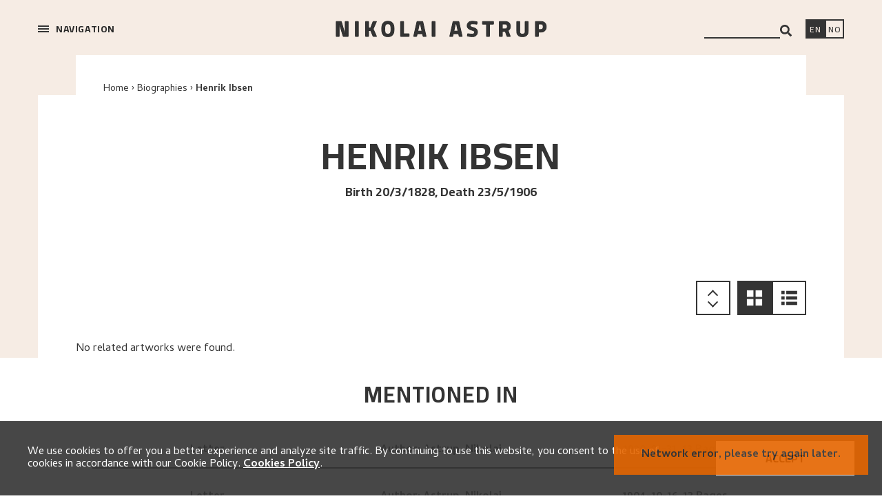

--- FILE ---
content_type: text/html; charset=utf-8
request_url: https://nikolai-astrup.no/en/biography/625
body_size: 31061
content:
<!DOCTYPE html><html lang="en" class="__variable_e44844 __variable_32e514"><head><meta name="viewport" content="width=device-width"/><meta charSet="UTF-8"/><meta name="robots" content="index, follow"/><meta name="googlebot" content="index, follow"/><meta property="og:type" content="website"/><meta property="og:site_name" content="Nikolai Astrup"/><link rel="canonical" href="https://nikolai-astrup.no/en/biography/625"/><link rel="alternate" hrefLang="nb" href="https://nikolai-astrup.no/nb/biography/625"/><link rel="alternate" hrefLang="en" href="https://nikolai-astrup.no/en/biography/625"/><script id="gtag-config"></script><style>
            :root {
              --font-cairo: &#x27;__className_32e514&#x27;
              --font-cambay: &#x27;__className_e44844&#x27;
            }
          </style><title>Henrik Ibsen. Birth 20/3/1828, Death 23/5/1906 - Biography - Nikolai Astrup</title><meta name="description" content="..."/><meta property="og:title" content="Henrik Ibsen. Birth 20/3/1828, Death 23/5/1906 - Biography - Nikolai Astrup"/><meta property="og:description" content="..."/><meta name="twitter:card" content="summary_large_image"/><meta property="og:image" content=""/><meta property="og:image:width" content="1200"/><meta property="og:image:height" content="600"/><meta property="og:url" content="https://nikolai-astrup.no/en/biography/625"/><script type="application/ld+json">{"@context":"http://schema.org","@type":"Person","familyName":"Ibsen. ","givenName":"Henrik ","name":"Henrik Ibsen. Birth 20/3/1828, Death 23/5/1906 - Biography","description":"...","image":"","url":"https://nikolai-astrup.no/en/biography/625"}</script><meta name="next-head-count" content="21"/><script id="gtag-init" async="" src="https://www.googletagmanager.com/gtag/js?id=G-MQB1LLD2KL"></script><meta name="google-site-verification" content="5V8fX6XKbsk5mh0fWNtqA9465swcuxwugxOulxqqixE"/><link rel="stylesheet" href="https://cdnjs.cloudflare.com/ajax/libs/slick-carousel/1.6.0/slick.min.css"/><link rel="stylesheet" href="https://cdnjs.cloudflare.com/ajax/libs/slick-carousel/1.6.0/slick-theme.min.css"/><link rel="preload" href="/_next/static/css/5eeca1e4102b0494.css" as="style"/><link rel="stylesheet" href="/_next/static/css/5eeca1e4102b0494.css" data-n-g=""/><link rel="preload" href="/_next/static/css/6f096f5bcec3dbd1.css" as="style"/><link rel="stylesheet" href="/_next/static/css/6f096f5bcec3dbd1.css" data-n-p=""/><noscript data-n-css=""></noscript><script defer="" nomodule="" src="/_next/static/chunks/polyfills-c67a75d1b6f99dc8.js"></script><script src="/_next/static/chunks/webpack-27426b901f85e744.js" defer=""></script><script src="/_next/static/chunks/framework-611c0ec205f98eb4.js" defer=""></script><script src="/_next/static/chunks/main-b04a25075fb88a7a.js" defer=""></script><script src="/_next/static/chunks/pages/_app-ebe9d4c5ef8472ed.js" defer=""></script><script src="/_next/static/chunks/2160-5d8b3f51ed422300.js" defer=""></script><script src="/_next/static/chunks/9928-e7b4bc29ca55c3ae.js" defer=""></script><script src="/_next/static/chunks/pages/%5Blang%5D/biography/%5Bid%5D-6f278ad489cf9e86.js" defer=""></script><script src="/_next/static/pb1PDgq0Wsi1K5x3tJ5v4/_buildManifest.js" defer=""></script><script src="/_next/static/pb1PDgq0Wsi1K5x3tJ5v4/_ssgManifest.js" defer=""></script></head><body><div id="__next"><div><div class="content"><div class="wrapper  " style="opacity:0"><header class="header "><nav class=""><div class="nav-menu u-print-hide"><div class="close-icon close-menu"></div><div class="hamburger-wrapper"><div class="hamburger"><span></span><span></span><span></span></div><span class="hamburger-text">Navigation</span></div></div><a to="" parent="" class="logo" href="/en"><h2><div class="logo-image" style="background-image:url(https://cdn.sanity.io/images/13shtj6s/kode_dev/c44b5de4af6f1589fc31c9e94f3937acd4b4a7fa-307x24.svg)" aria-label="Nikolai Astrup"></div><div class="mobile-logo-image" style="background-image:url(https://cdn.sanity.io/images/13shtj6s/kode_dev/5257512921b83c5265da4e9574904ebc58093e72-180x15.svg)" aria-label="Nikolai Astrup"></div></h2></a><div class="widgets u-print-hide"><label class="search-widget__label" for="search"><span class="visually-hidden">search</span><input id="search" class="search-widget__input" type="text" value=""/><div class="search-widget__results-list search-results" style="display:none"><div class="close-icon"></div><p class="link-container">No results were found.</p></div><button class="search-widget__button" aria-label="Search"><svg stroke="currentColor" fill="currentColor" stroke-width="0" viewBox="0 0 512 512" height="1em" width="1em" xmlns="http://www.w3.org/2000/svg"><path d="M505 442.7L405.3 343c-4.5-4.5-10.6-7-17-7H372c27.6-35.3 44-79.7 44-128C416 93.1 322.9 0 208 0S0 93.1 0 208s93.1 208 208 208c48.3 0 92.7-16.4 128-44v16.3c0 6.4 2.5 12.5 7 17l99.7 99.7c9.4 9.4 24.6 9.4 33.9 0l28.3-28.3c9.4-9.4 9.4-24.6.1-34zM208 336c-70.7 0-128-57.2-128-128 0-70.7 57.2-128 128-128 70.7 0 128 57.2 128 128 0 70.7-57.2 128-128 128z"></path></svg></button></label><a aria-label="Switch language" href="/en/biography/625"><span class="language-switch__link-text lang-en active">EN</span></a><a aria-label="Bytt språk" href="/nb/biography/625"><span class="language-switch__link-text lang-nb ">NO</span></a></div></nav></header><main><div class="resource-page biography"><nav aria-label="Breadcrumb navigation" class="breadcrumbs-nav "><ol class="breadcrumbs   breadcrumbs--resource-page"><li class="breadcrumbs__item "><a to="" parent="" href="/en">Home</a></li><li class="breadcrumbs__item "><a to="biographies" parent="biographies" href="/en/biographies">Biographies</a></li><li class="breadcrumbs__item last-item"><span aria-current="page"><a to="biography/625" parent="biography" id="625" href="/en/biography/625">Henrik Ibsen</a></span></li></ol></nav><div class="content-wrapper"><div class="content"><div class="intro"><h1 class="resource-page__title resource-page__title--large">Henrik<!-- --> <!-- -->Ibsen</h1><h3>Birth 20/3/1828, Death 23/5/1906</h3><p></p></div><div class="resource-artworks"><div class="top-filters"><div class="right-side"><span class="order "><div class="tooltip"><p>View oldest first</p></div></span><span role="button" class="grid-view active" aria-pressed="true" aria-label="Switch to grid view"></span><span role="button" class="list-view" aria-pressed="false" aria-label="Switch to list view"></span></div></div><p>No related artworks were found.</p><section class="letters-list"><h2 class="subtitle">Mentioned in</h2><div class="documents-list__container"><div class="documents-list"><div class="letters-list__item"><a to="archive/107" id="107" parent="archive" href="/en/archive/107"><div class="text letters-list__item-content"><p class="letter-sidebar__p"><span>Letter</span> </p><p class="letter-sidebar__p"><span>Author: <!-- --> <span class="document__author"> <!-- --> Astrup, Nikolai </span></span></p><p class="letter-sidebar__p"><span class="">1920-01-31, </span><span class="">13 Pages</span></p></div></a></div><div class="letters-list__item"><a to="archive/333" id="333" parent="archive" href="/en/archive/333"><div class="text letters-list__item-content"><p class="letter-sidebar__p"><span>Letter</span> </p><p class="letter-sidebar__p"><span>Author: <!-- --> <span class="document__author"> <!-- --> Astrup, Nikolai </span></span></p><p class="letter-sidebar__p"><span class="">1904-10-16, </span><span class="">13 Pages</span></p></div></a></div></div></div></section></div></div></div><div class="loading loading-indicator--undefined"><svg version="1.1" id="loader-1" xmlns="http://www.w3.org/2000/svg" x="0px" y="0px" width="40px" height="40px" viewBox="0 0 50 50"><path fill="#000" d="M25.251,6.461c-10.318,0-18.683,8.365-18.683,18.683h4.068c0-8.071,6.543-14.615,14.615-14.615V6.461z"><animateTransform attributeType="xml" attributeName="transform" type="rotate" from="0 25 25" to="360 25 25" dur="0.8s" repeatCount="indefinite"></animateTransform></path></svg></div></div></main><footer class="footer"><nav><div class="loading loading-indicator--undefined"><svg version="1.1" id="loader-1" xmlns="http://www.w3.org/2000/svg" x="0px" y="0px" width="40px" height="40px" viewBox="0 0 50 50"><path fill="#000" d="M25.251,6.461c-10.318,0-18.683,8.365-18.683,18.683h4.068c0-8.071,6.543-14.615,14.615-14.615V6.461z"><animateTransform attributeType="xml" attributeName="transform" type="rotate" from="0 25 25" to="360 25 25" dur="0.8s" repeatCount="indefinite"></animateTransform></path></svg></div></nav></footer></div></div></div></div><script id="__NEXT_DATA__" type="application/json">{"props":{"isServer":true,"initialState":{"errors":{"items":[]},"slides":{"slides":[],"isLoaded":false,"isLoading":false},"lang":{"lang":"en"},"footer":{"footer":[],"isLoaded":false,"isLoading":false},"artworks":{"artworks":[],"staticContent":{"data":{"_createdAt":"2019-09-30T12:27:48Z","_id":"cf882143-07e9-4a99-a1ef-c42de26d296a","_rev":"mbfIqfmmzOil0ADVQ32UPu","_type":"browseSection","_updatedAt":"2025-03-28T13:19:39Z","page_meta":{"_type":"meta","description":{"_type":"localeString","en":"This ongoing project aims to build a complete digital catalogue of Astrup’s artworks. View paintings, discover themes and connections, and access detailed information.","nb":"Utforsk den innholdsrike katalogen over Nikolai Astrups kunst. Katalogen blir løpende oppdatert med nyere forskning."},"title":{"_type":"localeString","en":"Artworks - Browse the Catalogue Raisonné - Nikolai Astrup","nb":"Verker - Utforsk Catalogue Raisonné - Nikolai Astrup"}},"share_icons":{"fb":{"_type":"image","asset":{"_ref":"image-faa3c2d7326885a05f1692437230a6ce0749112a-40x40-svg","_type":"reference"}},"tw":{"_type":"image","asset":{"_ref":"image-d766251f16c20d306e17bd4db918f1c78ea3cd9a-40x40-png","_type":"reference"}}},"top_banner":{"0":{"_key":"dbc8aa4f0455","_type":"browseSectionTopBanner","artwork_id":4125,"description":{"_type":"localeString","en":"1905 – 1906, Oil on canvas, 1203 x 1002 mm","nb":"1905 – 1906, Olje på lerret, 1203 x 1002 mm"},"image":{"_type":"image","asset":{"_ref":"image-888454753c64ffc791d563b52a722e0ab25b44af-1755x660-jpg","_type":"reference"}},"image_mobile":{"_type":"image","asset":{"_ref":"image-431c2549254d39d75abd9aee8612ebf6d9c5f1f7-470x350-jpg","_type":"reference"}},"image_tablet":{"_type":"image","asset":{"_ref":"image-888454753c64ffc791d563b52a722e0ab25b44af-1755x660-jpg","_type":"reference"}},"location":{"_type":"localeString","en":"KODE Art Museums and Composer Homes","nb":"KODE Kunstmuseer og komponisthjem"},"subtitle":{"_type":"localeString","en":"The curator’s selection:","nb":"Kuratorens valg:"},"title":{"_type":"localeString","en":"Barren Mountain","nb":"Kollen"}},"1":{"_key":"56c2a9695487","_type":"browseSectionTopBanner","artwork_id":4130,"description":{"_type":"localeString","en":"1915, Oil on canvas, 1360 x 1960 mm","nb":"1915, Olje på lerret, 1360 x 1960 mm"},"image":{"_type":"image","asset":{"_ref":"image-4f6c26c3a7321124ba0f93d784a3320903daaca9-1755x660-jpg","_type":"reference"}},"image_mobile":{"_type":"image","asset":{"_ref":"image-ad6c23fa215ca63b97e09ef851c21c4a95e54c6a-470x350-jpg","_type":"reference"}},"image_tablet":{"_type":"image","asset":{"_ref":"image-5e51837fc7e06149e6d7570dbd5879378a02257c-1756x873-jpg","_type":"reference"}},"location":{"_type":"localeString","en":"The Savings Bank Foundation DNB / KODE","nb":"Sparebankstiftelsen DnB / KODE"},"subtitle":{"_type":"localeString","en":"The curator’s selection:","nb":"Kuratorens valg:"},"title":{"_type":"localeString","en":"Midsummer Eve Bonfire","nb":"Priseld"}},"2":{"_key":"59a20e8e6448","_type":"browseSectionTopBanner","artwork_id":4164,"description":{"_type":"localeString","en":"1905 – 1907, Oil on canvas, 890 x 1100 mm","nb":"1905 – 1907, Olje på lerret, 890 x 1100 mm"},"image":{"_type":"image","asset":{"_ref":"image-ffbe9bddb97fc13434d874dae6cef986b54f8120-1755x660-jpg","_type":"reference"}},"image_mobile":{"_type":"image","asset":{"_ref":"image-fedda46d972a03e5eb25c36326c5ecaadc03c0a9-302x302-jpg","_type":"reference"}},"image_tablet":{"_type":"image","asset":{"_ref":"image-ffbe9bddb97fc13434d874dae6cef986b54f8120-1755x660-jpg","_type":"reference"}},"location":{"_type":"localeString","en":"The Savings Bank Foundation DNB / KODE","nb":"Sparebankstiftelsen DnB / KODE"},"subtitle":{"_type":"localeString","en":"The curator’s selection:","nb":"Kuratorens valg:"},"title":{"_type":"localeString","en":"Rainy Atmosphere beneath the Trees at Jølster Parsonage","nb":"Regnstemning under trærne ved Jølsters prestegård"}},"3":{"_key":"d28725f381f3","_type":"browseSectionTopBanner","artwork_id":4140,"description":{"_type":"localeString","en":"1920, Oil on canvas, 650 x 465 mm","nb":"1920, Olje på lerret, 650 x 465 mm"},"image":{"_type":"image","asset":{"_ref":"image-6e852e1797cdf51010283b9d987ba14a429555a7-1755x660-jpg","_type":"reference"}},"image_mobile":{"_type":"image","asset":{"_ref":"image-9916402498a3112f7df78c69747ba3a4ed531c36-470x350-jpg","_type":"reference"}},"image_tablet":{"_type":"image","asset":{"_ref":"image-120bc65abfa968622d1723f0d555b53dc941845a-1756x873-jpg","_type":"reference"}},"location":{"_type":"localeString","en":"The Savings Bank Foundation / KODE","nb":"Sparebankstiftelsen DnB / KODE"},"subtitle":{"_type":"localeString","en":"The curator’s selection:","nb":"Kuratorens valg:"},"title":{"_type":"localeString","en":"A Morning in March","nb":"Marsmorgen"}},"4":{"_key":"d76f346f019a","_type":"browseSectionTopBanner","artwork_id":4152,"description":{"_type":"localeString","en":"1926 – 1927, Oil on canvas, 780 x 1000 mm","nb":"1926 – 1927, Olje på lerret, 780 x 1000 mm"},"image":{"_type":"image","asset":{"_ref":"image-f95745f8522a17bbb2456693c7f40a720bf92a72-1755x660-jpg","_type":"reference"}},"image_mobile":{"_type":"image","asset":{"_ref":"image-d3589b49a6e470445744fdf1033d060c91c793b2-470x350-jpg","_type":"reference"}},"image_tablet":{"_type":"image","asset":{"_ref":"image-f95745f8522a17bbb2456693c7f40a720bf92a72-1755x660-jpg","_type":"reference"}},"location":{"_type":"localeString","en":"The Savings Bank Foundation DNB / KODE","nb":"Sparebankstiftelsen DnB / KODE"},"subtitle":{"_type":"localeString","en":"The curator’s selection:","nb":"Kuratorens valg:"},"title":{"_type":"localeString","en":"Apple Tree in Bloom","nb":"Epletre i blomst"}}}},"isLoading":false,"isLoaded":true},"isLoaded":false,"isLoading":false,"query":"","page":1,"filters":{"asc":false,"order":false,"cr_number_asc":false,"gridView":true,"search":"","locations":[],"object_types":[],"subjects":[],"dates_from":null,"dates_to":null,"keyword":"","whereabouts_unknown":0}},"artworksTypes":{"artworks":[],"staticContent":{"data":[],"isLoaded":false,"isLoading":false},"isLoaded":false,"isLoading":false,"query":"","page":1,"filters":{"asc":false,"order":false,"cr_number_asc":false,"gridView":true,"search":"","locations":[],"object_types":[],"subjects":[],"dates_from":null,"dates_to":null,"keyword":"","whereabouts_unknown":0}},"artwork":{"artworks":{},"hasErrors":false,"isLoaded":false,"isLoading":false,"isReloaded":true,"currentId":null},"banners":{"banners":[],"isLoaded":false,"isLoading":false},"bannersSettings":{"bannersSettings":[],"isLoaded":false,"isLoading":false},"bibliographies":{"bibliographies":{"data":[],"pagination":{}},"isLoaded":false,"isLoading":false,"loadMore":true,"query":"","page":1,"staticContent":{"data":[],"isLoaded":false,"isLoading":false},"filters":{"asc":false,"order":false,"alphabetical":true,"sidebarFilters":[]}},"biographies":{"biographies":[],"isLoaded":false,"isLoading":false,"loadMore":true,"query":"","page":1,"staticContent":{"data":{"biographies_texts":{"intro":{"_type":"localeText","en":"The database contains an overview of persons who, in one way or another, are associated with Astrup. This includes persons who are mentioned in manuscripts and letters to and from the artist, curators who have arranged Astrup exhibitions, and authors of published works. Owners of artworks by Astrup are also included here, as the research on provenance has been a major component of the work on the Catalogue Raisonné. \n\nThe register of persons consists of names, dates of birth and death, and a short biography, including the nature of their relationship to the artist. Correspondence recipients and persons mentioned in manuscripts will include a list of the relevant sources, while the owners of Astrup’s works will be supplemented with a gallery of the relevant works.\n\nProtection of privacy is maintained according to the rules governing privacy protection and the European Union’s GDPR. The collection of data follows the principle of data minimization, while persons born up to 100 years ago remain anonymous (“Private Owner”). By utilising a declaration of agreement in the collecting and publishing of personal data, the research project seeks to give the persons involved as much control as possible over their personal data. \n","nb":"Persondatabasen inneheld ei oversikt over personar som på ein eller annan måte er knytt til Astrup. Dette er personar som er nemnde i manuskript og brev til og frå kunstnaren, adressatar og kuratorar som har arrangert Astrup-utstillingar. Databasen er dessutan eit vesentleg verktøy i proveniensforskinga, som står sentralt i arbeidet med catalogue raisonné. \n\nPersonsidene inneheld namn, fødsels- og dødsår, og korte biografiar med relasjon til kunstnaren. Adressatar og personar som er omtalte i handskrifter, vil innehalde ei oversikt over aktuelt materiale, medan eigarar av Astrups kunst vil innehalde eit galleri over verk.\n\nPersonvernet er sikra etter personvernforordninga (GDPR). Datainnsamlinga følgjer prinsippet om dataminimering, i tillegg til at personar som er fødde dei siste hundre åra som hovudregel er anonymiserte («Privat eigar»). Ved bruk av samtykkeerklæringar om innsamling og publisering vil forskingsprosjektet gi den registrerte størst mogleg kontroll over eigne opplysningar."}},"bottom_banners":null,"single_page_bottom_banners":null},"isLoading":false,"isLoaded":true},"filters":{"asc":false,"order":false,"alphabetical":true}},"institutions":{"institutions":[],"isLoaded":false,"isLoading":false,"loadMore":true,"query":"","page":1,"staticContent":{"data":[],"isLoaded":false,"isLoading":false},"filters":{"asc":false,"alphabetical":true}},"exhibitions":{"exhibitions":[],"isLoaded":false,"isLoading":false,"loadMore":true,"page":1,"staticContent":{"data":[],"isLoaded":false,"isLoading":false},"filters":{"asc":false,"order":false,"gridView":true,"timeline":"past","solo":1}},"singlePageExhibitions":{"exhibitions":{},"isLoaded":false,"isLoading":false,"isReloaded":true,"currentId":null,"hasErrors":false,"filters":{"asc":false,"order":false,"gridView":true,"page":1,"search":""}},"singlePageInstitutions":{"institutions":{},"isLoaded":false,"isLoading":false,"isReloaded":true,"hasErrors":false,"currentId":null,"filters":{"asc":false,"order":false,"gridView":true,"page":1,"search":"","locations":[],"object_types":[],"subjects":[],"dates_from":null,"dates_to":null}},"singlePageBiographies":{"biographies":{"625":{"documents_mentioned":{"documents_mentioned":[{"id":107,"type":"personal_communication","subtype":"letter","internal_id":null,"title":null,"title_en":null,"author":null,"recipient":null,"date":"1920-01-31","date_en":null,"pages":13,"language":"NOR","accession_number":"Brevs.189-66496","label":null,"name_of_database":"Nasjonalbiblioteket","url":"https://urn.nb.no/URN:NBN:no-nb_digimanus_66496","transcriber":568,"translator":null,"text":null,"reviewed":null,"published":null,"created_at":"2021-09-22T10:54:12.000000Z","updated_at":"2021-09-22T10:54:12.000000Z","documents_recipients":[{"firstname":"Hans E.","lastname":"Kinck","pivot":{"document_id":107,"person_id":53}}],"documents_recipients_institutions":[],"documents_authors":[{"firstname":"Nikolai","lastname":"Astrup","pivot":{"document_id":107,"person_id":2}}],"documents_authors_institutions":[]},{"id":333,"type":"personal_communication","subtype":"letter","internal_id":null,"title":null,"title_en":null,"author":null,"recipient":null,"date":"1904-10-16","date_en":null,"pages":13,"language":"NOR","accession_number":"Brevs.295-10129","label":null,"name_of_database":"Nasjonalbiblioteket","url":"https://urn.nb.no/URN:NBN:no-nb_digimanus_10129","transcriber":692,"translator":588,"text":null,"reviewed":null,"published":null,"created_at":"2021-11-08T09:58:08.000000Z","updated_at":"2021-11-09T13:08:05.000000Z","documents_recipients":[{"firstname":"Birgit","lastname":"Abrahamsen","pivot":{"document_id":333,"person_id":347}}],"documents_recipients_institutions":[],"documents_authors":[{"firstname":"Nikolai","lastname":"Astrup","pivot":{"document_id":333,"person_id":2}}],"documents_authors_institutions":[]}],"mentions":[{"text":"Ibsen","document_id":107,"page_number":6,"key":0},{"text":"Ibsen","document_id":333,"page_number":7,"key":2}],"mentions_in_translation":[{"text":"Ibsen","document_id":107,"page_number":6,"key":0},{"text":"Ibsen","document_id":333,"page_number":7,"key":3}]},"id":625,"firstname":"Henrik","lastname":"Ibsen","hide_name":null,"gender":null,"reviewed":0,"published":0,"title":null,"date_birth":"2021-09-22T00:00:00+00:00","date_death":"2021-09-22T00:00:00+00:00","birth_year":1828,"birth_month":3,"birth_day":20,"death_year":1906,"death_month":5,"death_day":23,"accuracy_birth":10,"accuracy_death":10,"reference_date_id":null,"profession_id":null,"nationality_id":null,"biography":null,"biography_en":null,"photo":null,"photo_credit":null,"notes":null,"created_at":"2021-09-22T12:09:33.000000Z","updated_at":"2021-09-22T12:09:33.000000Z","artists":[],"curators":[],"literatures":[],"archives":[],"artworks":[],"documents_author":[],"documents_recipient":[]}},"isLoaded":true,"isLoading":false,"isReloaded":true,"currentId":"625","hasErrors":false,"filters":{"asc":false,"order":false,"gridView":true,"page":1}},"contact":{"contact":"","form":{"name":"","email":"","subject":"","document":[],"message":""},"isLoaded":false,"isLoading":false,"isSubmitting":false,"isSubmitted":false},"general":{"isSearching":false,"query":"","searchResult":"","staticContent":{"data":{"_createdAt":"2019-10-08T14:41:35Z","_id":"a6557494-32f6-4e7a-9bf9-0c767054611b","_rev":"aOT1sO0uhngdTYJtp7VzK4","_type":"header","_updatedAt":"2024-03-07T09:42:19Z","favicon":{"_type":"file","asset":{"_ref":"file-9a6a0d9a17302edca9290d4edfbf0d41fd337d6e-ico","_type":"reference"}},"faviconURL":"https://cdn.sanity.io/files/13shtj6s/kode_dev/9a6a0d9a17302edca9290d4edfbf0d41fd337d6e.ico","logo":{"desktop":{"_type":"image","asset":{"_ref":"image-c44b5de4af6f1589fc31c9e94f3937acd4b4a7fa-307x24-svg","_type":"reference"}},"mobile":{"_type":"image","asset":{"_ref":"image-5257512921b83c5265da4e9574904ebc58093e72-180x15-svg","_type":"reference"}}},"page_meta":{"_type":"meta","description":{"_type":"localeString","en":"Nikolai Astrup Online Catalogue Raisonné (2016–2025) seeks to present an authentic and chronological overview of the artist’s artworks. Learn about exhibitions, themes, about Nikolai Astrup and more.","nb":"Nikolai Astrup Online Catalogue Raisonné (2016–2025) søker å etablere ei autentisk og kronologisk oversikt over Astrup sin kunst. Se utstillinger, metoder, tidslinjer, arkiv og mer."},"title":{"_type":"localeString","en":"Nikolai Astup - Exhibitions, timeline, catalogue raisonné and more","nb":"Nikolai Astrup - Utstillinger, tidslinje, atalogue raisonné og mer"}}},"isLoading":false,"isLoaded":true},"artworkTerms":{"data":[{"_createdAt":"2020-11-18T10:24:26Z","_id":"0100d958-6fdf-43d7-a803-a86e8a30f1ae","_rev":"Iba7pgkGLO3U0KC0UwPQ4Q","_type":"artwork_terms","_updatedAt":"2020-11-18T10:57:24Z","key":"privately_purchased_by","values":{"_type":"localeString","en":"Privately purchased by","nb":"Kjøpt privat av"}},{"_createdAt":"2021-05-07T15:53:55Z","_id":"019e82b8-0029-49fa-8757-8f0662e04d80","_rev":"RS2gDvs4wGv3SFDKf3DHEm","_type":"artwork_terms","_updatedAt":"2021-05-07T16:10:01Z","key":"exhibition_currator","values":{"_type":"localeString","en":"Exhibition curator","nb":"Utstillingskurator"}},{"_createdAt":"2020-11-18T10:51:53Z","_id":"02e4680f-6366-4d06-999e-89281d034f49","_rev":"i7GwTg6MZtiFFAXhpbIapQ","_type":"artwork_terms","_updatedAt":"2020-11-18T10:52:11Z","key":"photo","values":{"_type":"localeString","en":"Photo","nb":"Foto"}},{"_createdAt":"2023-06-03T08:53:49Z","_id":"04556b76-7b59-4a8f-9805-11f43297d40d","_rev":"tadeY2XaNxRB6IJGup4lfq","_type":"artwork_terms","_updatedAt":"2023-06-03T08:53:49Z","key":"catalogue","values":{"_type":"localeString","en":"Catalogue","nb":"Katalog"}},{"_createdAt":"2021-05-07T15:45:47Z","_id":"05758bdd-3127-49dc-b2f7-bfa4c454e77f","_rev":"498ANIKZ2oFhoL5TJaU3f6","_type":"artwork_terms","_updatedAt":"2021-05-07T15:55:42Z","key":"load_more_results","values":{"_type":"localeString","en":"Load more results","nb":"Vis flere"}},{"_createdAt":"2020-11-25T16:10:57Z","_id":"05f7c134-4d3c-470b-9ebd-4f6d32e5e36b","_rev":"7voYcyNT6BzRxCTTlSbRoh","_type":"artwork_terms","_updatedAt":"2020-11-25T17:10:44Z","key":"glass_plate","values":{"_type":"localeString","en":"glass plate negative","nb":"glassplate"}},{"_createdAt":"2020-12-16T17:45:39Z","_id":"068a23fb-2368-49d9-b12b-b141fbe0f1d0","_rev":"hSxBcJNGiwp9pP4CxcrfF9","_type":"artwork_terms","_updatedAt":"2020-12-16T17:45:39Z","key":"themes","values":{"_type":"localeString","en":"Themes","nb":"Temaer"}},{"_createdAt":"2024-10-01T06:52:57Z","_id":"0a12b03f-9ffe-4c0c-873a-090e941bd397","_rev":"jKCYTGHlsWAfp6JRb7vsMn","_type":"artwork_terms","_updatedAt":"2024-10-01T06:52:57Z","key":"laid_paper","values":{"_type":"localeString","en":"Laid paper","nb":"Riflet papir"}},{"_createdAt":"2020-12-02T13:15:03Z","_id":"0b84f38b-0cf6-4480-bf7c-87da4fe8d86a","_rev":"8dhHjO3KcxoadyMvmqqfPz","_type":"artwork_terms","_updatedAt":"2020-12-02T13:20:06Z","key":"stilleben","values":{"_type":"localeString","en":"Still life","nb":"Stilleben"}},{"_createdAt":"2024-10-01T06:53:38Z","_id":"0c28be74-880d-43f5-9cee-cd58f2396d16","_rev":"jKCYTGHlsWAfp6JRb7vtk9","_type":"artwork_terms","_updatedAt":"2024-10-01T06:53:38Z","key":"cardboard","values":{"_type":"localeString","en":"Cardboard","nb":"Kartong"}},{"_createdAt":"2020-11-25T15:34:49Z","_id":"0c62fe04-7caa-4c12-83cb-477cc41319ff","_rev":"ZsF5QJEC0I5AU2OXvRBXcC","_type":"artwork_terms","_updatedAt":"2020-11-25T15:34:49Z","key":"edited_book","values":{"_type":"localeString","en":"Edited book","nb":"Redigert bok"}},{"_createdAt":"2020-12-16T17:39:15Z","_id":"0c78895e-8906-406d-9f02-614b7de2ecf5","_rev":"hSxBcJNGiwp9pP4CxcqIx9","_type":"artwork_terms","_updatedAt":"2020-12-16T17:39:15Z","key":"about","values":{"_type":"localeString","en":"About","nb":"Om"}},{"_createdAt":"2020-12-02T13:12:24Z","_id":"0d1c1677-738e-490a-8552-136cdae494b6","_rev":"4J18x6Yzjs71pFkWNilRZc","_type":"artwork_terms","_updatedAt":"2020-12-02T13:14:34Z","key":"landskap","values":{"_type":"localeString","en":"Landscape","nb":"Landskap"}},{"_createdAt":"2021-05-07T15:47:49Z","_id":"0d58ad68-fbc6-4232-a4fb-1be6ec12e6f1","_rev":"498ANIKZ2oFhoL5TJaULrn","_type":"artwork_terms","_updatedAt":"2021-05-07T15:58:55Z","key":"artworks","values":{"_type":"localeString","en":"Artworks","nb":"Verker"}},{"_createdAt":"2020-12-02T12:58:02Z","_id":"0ee1d71a-45d6-4666-9690-9932fe5f6bec","_rev":"4J18x6Yzjs71pFkWNijQQu","_type":"artwork_terms","_updatedAt":"2020-12-02T12:58:02Z","key":"banner","values":{"_type":"localeString","en":"Banner","nb":"Fane"}},{"_createdAt":"2021-05-07T15:42:19Z","_id":"0efe8827-55ce-48cd-b780-f846a238f4b6","_rev":"6wxJYgpeo85JcR7HyhQQer","_type":"artwork_terms","_updatedAt":"2021-05-07T15:42:19Z","key":"search_by_title_support","values":{"_type":"localeString","en":"Search by title, support…","nb":"Søk etter f.eks. tittel motiv..."}},{"_createdAt":"2020-12-02T13:13:43Z","_id":"0f20043a-3fe8-4fb2-8647-acbe3e35285d","_rev":"4J18x6Yzjs71pFkWNimUcW","_type":"artwork_terms","_updatedAt":"2020-12-02T13:23:39Z","key":"illustrasjon","values":{"_type":"localeString","en":"Illustration","nb":"Illustrasjon"}},{"_createdAt":"2020-11-18T10:18:48Z","_id":"0f582ef1-f811-448f-9451-357ddee6071d","_rev":"i7GwTg6MZtiFFAXhpbIpMs","_type":"artwork_terms","_updatedAt":"2020-11-18T10:53:53Z","key":"destroyed_or_lost","values":{"_type":"localeString","en":"Destroyed or lost"}},{"_createdAt":"2020-12-02T12:31:44Z","_id":"0fbc250e-1eee-497c-a7ec-995b5eb69e2f","_rev":"B1RfQxSNyk7f5nDwLTkdnD","_type":"artwork_terms","_updatedAt":"2020-12-02T12:31:44Z","key":"sunde","values":{"_type":"localeString","en":"Sunde","nb":"Sunde"}},{"_createdAt":"2020-12-02T12:58:39Z","_id":"10994155-6933-46f7-a2c9-e3c7de997f17","_rev":"4J18x6Yzjs71pFkWNijTdc","_type":"artwork_terms","_updatedAt":"2020-12-02T12:58:39Z","key":"design","values":{"_type":"localeString","en":"Design","nb":"Mønster"}},{"_createdAt":"2021-06-30T07:22:32Z","_id":"1291dfbe-d8a0-4235-a4f0-31c533d067f7","_rev":"XbKPSo0nQkU48tMBEeGz1l","_type":"artwork_terms","_updatedAt":"2021-06-30T07:22:32Z","key":"letter_fragment","values":{"_type":"localeString","en":"Letter fragment","nb":"Brevfragment"}},{"_createdAt":"2020-11-18T10:51:44Z","_id":"137cf823-7a99-444b-870b-907f2a444798","_rev":"LwnD8tQ5dIcT4KaWAqJxxv","_type":"artwork_terms","_updatedAt":"2024-01-23T19:32:06Z","key":"critical_commentary","values":{"_type":"localeString","en":"Critical commentary","nb":"Kritisk kommentar"}},{"_createdAt":"2020-11-25T19:20:35Z","_id":"14aa5ad3-9991-49b6-b4aa-2c4ae5b8dd89","_rev":"lsuir6CgyVd6wrs0K1Fhks","_type":"artwork_terms","_updatedAt":"2020-11-25T19:20:35Z","key":"print_plate","values":{"_type":"localeString","en":"Printing block","nb":"Trykkplate"}},{"_createdAt":"2020-11-25T16:04:48Z","_id":"153c3dce-38f7-4d2d-81d9-55deb97f03eb","_rev":"lsuir6CgyVd6wrs0K0ycUo","_type":"artwork_terms","_updatedAt":"2020-11-25T16:04:48Z","key":"on","values":{"_type":"localeString","en":"on","nb":"på"}},{"_createdAt":"2025-06-25T08:01:54Z","_id":"17fd9671-59e1-4468-8d42-6d796a7998c3","_rev":"q1xILqe31WmGBWcnPUnSaS","_type":"artwork_terms","_updatedAt":"2025-06-25T08:01:54Z","key":"between","values":{"_type":"localeString","en":"Between","nb":"Mellom"}},{"_createdAt":"2020-11-25T15:52:16Z","_id":"18e1ce11-6644-4aaa-9abe-9120d17abac0","_rev":"BJE18OmNpyLUXSf3llv7bT","_type":"artwork_terms","_updatedAt":"2021-02-09T08:39:01Z","key":"bottom_center","values":{"_type":"localeString","en":"Lower centre","nb":"Nede i midten"}},{"_createdAt":"2021-05-07T15:54:18Z","_id":"19439d67-520d-4ed1-872f-53edbfd17520","_rev":"498ANIKZ2oFhoL5TJaVGni","_type":"artwork_terms","_updatedAt":"2021-05-07T16:07:19Z","key":"no_information_about_exhibition","values":{"_type":"localeString","en":"There is no information available about this exhibition.","nb":"Ingen informasjon om utstilling"}},{"_createdAt":"2020-11-25T16:07:09Z","_id":"19615d77-5ce8-468d-b093-2949a14de4b6","_rev":"7voYcyNT6BzRxCTTlSXCmx","_type":"artwork_terms","_updatedAt":"2020-11-25T16:34:10Z","key":"pastel_crayons","values":{"_type":"localeString","en":"Pastel (crayon)","nb":"Farge-/pastellkritt"}},{"_createdAt":"2020-11-25T16:08:45Z","_id":"19f868b4-2db6-49da-884e-2daa3a2ea712","_rev":"lsuir6CgyVd6wrs0K13eF0","_type":"artwork_terms","_updatedAt":"2020-11-25T16:57:01Z","key":"panel_wood","values":{"_type":"localeString","en":"panel (wood)","nb":"plate"}},{"_createdAt":"2020-11-25T16:06:20Z","_id":"1a566c82-f7cb-4721-8db6-b1a5130e5c3c","_rev":"7voYcyNT6BzRxCTTlSWapX","_type":"artwork_terms","_updatedAt":"2020-11-25T16:27:37Z","key":"relief_print","values":{"_type":"localeString","en":"Relief print","nb":"Høytrykk"}},{"_createdAt":"2020-11-20T14:45:42Z","_id":"1b26c89f-ef0f-4870-aab6-3d2267f6f34d","_rev":"BRcow27rr5ZKenRwFZefAH","_type":"artwork_terms","_updatedAt":"2020-11-20T14:45:42Z","key":"greve","values":{"_type":"localeString","en":"Greve","nb":"Greve"}},{"_createdAt":"2020-11-18T10:08:07Z","_id":"1b485c1a-a851-42f3-b466-ad1fdc4e9dac","_rev":"BRcow27rr5ZKenRwFV7VlJ","_type":"artwork_terms","_updatedAt":"2020-11-18T10:54:34Z","key":"gift_to","values":{"_type":"localeString","en":"Gift to","nb":"Gave til"}},{"_createdAt":"2020-11-25T16:05:50Z","_id":"1bc746f5-ccb0-424e-ae94-60ac3cc9b0d0","_rev":"lsuir6CgyVd6wrs0K107l8","_type":"artwork_terms","_updatedAt":"2020-11-25T16:24:44Z","key":"intaglio","values":{"_type":"localeString","en":"Intaglio print","nb":"Dyptrykk"}},{"_createdAt":"2024-03-06T12:25:13Z","_id":"1bed33c1-9681-44b0-9547-9e013b7cbc5a","_rev":"xMTjXAOVWvUWxUHZPvWY5X","_type":"artwork_terms","_updatedAt":"2024-03-06T12:25:13Z","key":"filter_by","values":{"_type":"localeString","en":"Filter by","nb":"Sorter"}},{"_createdAt":"2020-12-21T11:10:04Z","_id":"1c0f2855-73eb-427e-bcf6-2a8f921dc89a","_rev":"3BDNAe41JVY0fUOK1PoXv3","_type":"artwork_terms","_updatedAt":"2020-12-21T11:10:04Z","key":"accept","values":{"_type":"localeString","en":"Accept"}},{"_createdAt":"2021-05-07T15:51:52Z","_id":"1d68b29a-16cf-4153-8679-ac6bd07e907a","_rev":"RS2gDvs4wGv3SFDKf3Bveq","_type":"artwork_terms","_updatedAt":"2021-05-07T16:03:35Z","key":"founded","values":{"_type":"localeString","en":"Founded","nb":"Grunnlagt"}},{"_createdAt":"2020-11-25T14:53:47Z","_id":"1e3f54be-9b92-4472-840d-ddceb7f43dcd","_rev":"9S8F7v6afBceLpOXCb70b7","_type":"artwork_terms","_updatedAt":"2020-11-30T08:25:37Z","key":"main","values":{"_type":"localeString","en":"Main dimensions","nb":"Hovedmål"}},{"_createdAt":"2024-03-05T13:52:39Z","_id":"1e93696e-5209-42b6-9943-1f9c4a2a3a7f","_rev":"dfE6l672ApHzwUo2FsJisK","_type":"artwork_terms","_updatedAt":"2024-03-05T13:52:39Z","key":"keyword","values":{"_type":"localeString","en":"Keyword","nb":"Nøkkelord"}},{"_createdAt":"2021-05-11T09:12:55Z","_id":"20d1a1a9-6c6d-4a5e-a7c3-696539a755f3","_rev":"LchWmhhfNzHQw3uccks6hc","_type":"artwork_terms","_updatedAt":"2021-05-11T09:12:55Z","key":"artwork","values":{"_type":"localeString","en":"Artwork","nb":"Kunstverk"}},{"_createdAt":"2025-06-25T08:02:13Z","_id":"2119a155-af2d-4718-84c9-3c44e3ffd5fa","_rev":"SfcJ4WCYVTCryuJAyzMcNR","_type":"artwork_terms","_updatedAt":"2025-06-25T08:02:13Z","key":"certain","values":{"_type":"localeString","en":"Certain","nb":"Sikker"}},{"_createdAt":"2020-11-25T17:30:23Z","_id":"2172a9f5-2825-400f-bf2c-777121020068","_rev":"7voYcyNT6BzRxCTTlSdADz","_type":"artwork_terms","_updatedAt":"2020-11-25T17:30:23Z","key":"chisel","values":{"_type":"localeString","en":"Chisel","nb":"Meisel"}},{"_createdAt":"2021-07-19T11:29:12Z","_id":"21bdd792-6be3-464c-a1b3-86746ee57f4d","_rev":"DWIpXJzlw7mi1GAU87v3Ie","_type":"artwork_terms","_updatedAt":"2021-07-19T11:29:59Z","key":"search_by","values":{"_type":"localeString","en":"Search by..."}},{"_createdAt":"2020-11-25T16:07:34Z","_id":"221f2171-4c2e-45ba-9086-898db21cec13","_rev":"lsuir6CgyVd6wrs0K160fC","_type":"artwork_terms","_updatedAt":"2020-11-25T17:27:33Z","key":"reprographic_copy","values":{"_type":"localeString","en":"Reprographic copy","nb":"Reprografisk kopi"}},{"_createdAt":"2020-11-25T15:43:15Z","_id":"22fcae42-5687-4260-a0a6-77dc1430ef03","_rev":"ZsF5QJEC0I5AU2OXvRC1MQ","_type":"artwork_terms","_updatedAt":"2020-11-25T15:43:15Z","key":"catalog","values":{"_type":"localeString","en":"Catalog","nb":"Katalog"}},{"_createdAt":"2020-12-02T13:29:04Z","_id":"233f0d77-889a-4970-be22-8fb0f963595d","_rev":"8dhHjO3KcxoadyMvmqrcAT","_type":"artwork_terms","_updatedAt":"2020-12-02T13:29:04Z","key":"to","values":{"_type":"localeString","en":"To","nb":"Til"}},{"_createdAt":"2020-11-25T14:56:51Z","_id":"28d62632-af6f-4a19-976d-29044fc8621b","_rev":"lsuir6CgyVd6wrs0K0qvlm","_type":"artwork_terms","_updatedAt":"2020-11-25T14:56:51Z","key":"technique","values":{"_type":"localeString","en":"Technique","nb":"Teknikk"}},{"_createdAt":"2020-11-25T14:51:33Z","_id":"29136afb-3cb2-4b66-ba2a-824bbdee8c70","_rev":"7voYcyNT6BzRxCTTlSMFAx","_type":"artwork_terms","_updatedAt":"2020-11-25T14:51:33Z","key":"depth","values":{"_type":"localeString","en":"Depth","nb":"Dybde"}},{"_createdAt":"2023-08-16T10:55:43Z","_id":"292b631e-1a2b-47fc-b835-7bbfa0677e25","_rev":"YaWxsoWd9317eQFsxHW5k1","_type":"artwork_terms","_updatedAt":"2023-09-08T06:54:51Z","key":"explore_nikolai_astrups_art_and_life","values":{"_type":"localeString","en":"Explore Astrup's art and life","nb":"Utforsk Astrups kunst og liv"}},{"_createdAt":"2021-09-17T15:04:46Z","_id":"2a47db97-ed65-4129-973d-da0d6c5feb1f","_rev":"6dUkUWoHJ6yWCkuTC9MWrs","_type":"artwork_terms","_updatedAt":"2021-10-06T11:16:05Z","key":"select_type","values":{"_type":"localeString","en":"Select type","nb":"Velg type"}},{"_createdAt":"2021-07-19T11:19:08Z","_id":"2a96ddee-6b9e-4801-b42a-b4d3e0244e3a","_rev":"YSWSJgOWN1hgtIsgHLGJIV","_type":"artwork_terms","_updatedAt":"2021-07-19T11:27:33Z","key":"search_by_author","values":{"_type":"localeString","en":"Search by author","nb":"Søk på forfatter"}},{"_createdAt":"2021-05-07T15:46:10Z","_id":"2b335f8a-0061-463e-b33e-79395b342b83","_rev":"6wxJYgpeo85JcR7HyhSWWH","_type":"artwork_terms","_updatedAt":"2021-05-07T15:56:40Z","key":"solo","values":{"_type":"localeString","en":"Solo","nb":"Separat"}},{"_createdAt":"2023-05-13T08:01:18Z","_id":"2bbb6279-18a7-425b-a64f-0053a2f88d0f","_rev":"6tVO5HramPS3ec1rXrEAfv","_type":"artwork_terms","_updatedAt":"2023-05-13T08:01:18Z","key":"catalogue_concordance","values":{"_type":"localeString","en":"Catalogue Concordance","nb":"Katalogkonkordans"}},{"_createdAt":"2020-11-25T16:11:03Z","_id":"2bc289d4-effd-4052-ad14-0dc6d395df52","_rev":"ZsF5QJEC0I5AU2OXvRHZeO","_type":"artwork_terms","_updatedAt":"2020-11-25T17:09:58Z","key":"roll_film","values":{"_type":"localeString","en":"roll film","nb":"Rullefilm"}},{"_createdAt":"2020-11-25T16:10:50Z","_id":"2bea2a92-9147-445c-ae69-5cfc849a4233","_rev":"lsuir6CgyVd6wrs0K14ROE","_type":"artwork_terms","_updatedAt":"2020-11-25T17:08:43Z","key":"negative","values":{"_type":"localeString","en":"Negative","nb":"Negativ"}},{"_createdAt":"2020-11-25T16:09:07Z","_id":"2d36092e-868a-4014-9417-4c80d39de806","_rev":"lsuir6CgyVd6wrs0K13qpK","_type":"artwork_terms","_updatedAt":"2020-11-25T16:59:27Z","key":"linoleum","values":{"_type":"localeString","en":"linoleum block","nb":"linoleum"}},{"_createdAt":"2020-11-20T14:47:03Z","_id":"2da0f60e-cf6e-4a03-a3a5-5f41618b5884","_rev":"BRcow27rr5ZKenRwFZem7l","_type":"artwork_terms","_updatedAt":"2020-11-20T14:47:03Z","key":"loge","values":{"_type":"localeString","en":"Loge","nb":"Loge"}},{"_createdAt":"2020-11-25T15:46:43Z","_id":"2dcf1eb4-f3b5-486e-af61-8fb9befa49bc","_rev":"lsuir6CgyVd6wrs0K0wzyo","_type":"artwork_terms","_updatedAt":"2020-11-25T15:46:43Z","key":"inscription","values":{"_type":"localeString","en":"Inscription","nb":"Påskrift"}},{"_createdAt":"2020-11-25T16:00:07Z","_id":"2f8719cc-0aa7-4e43-ab99-f6bae8c9ff79","_rev":"7voYcyNT6BzRxCTTlSTxhT","_type":"artwork_terms","_updatedAt":"2020-11-25T16:00:07Z","key":"secondary","values":{"_type":"localeString","en":"Secondary","nb":"Sekundær"}},{"_createdAt":"2020-11-25T16:10:36Z","_id":"2f9cfae9-8520-446d-aaf5-6c8e6a6f5609","_rev":"lsuir6CgyVd6wrs0K14MmY","_type":"artwork_terms","_updatedAt":"2020-11-25T17:07:17Z","key":"salted_paper","values":{"_type":"localeString","en":"salted paper","nb":"saltpapir"}},{"_createdAt":"2021-04-27T09:07:53Z","_id":"2fcecc03-68d7-4c43-9abc-e74d6408df78","_rev":"az405sdEGiNXkcQPiiuxqf","_type":"artwork_terms","_updatedAt":"2021-04-27T09:07:53Z","key":"in","values":{"_type":"localeString","en":"In","nb":"I"}},{"_createdAt":"2020-11-25T15:32:11Z","_id":"3100de69-c7a6-4175-9371-a5dbc76aa57e","_rev":"7voYcyNT6BzRxCTTlSQTxr","_type":"artwork_terms","_updatedAt":"2020-11-25T15:33:23Z","key":"film_broadcast","values":{"_type":"localeString","en":"Film or broadcast","nb":"Film lyd opptak"}},{"_createdAt":"2021-05-07T15:52:34Z","_id":"3176c85e-f539-4e54-ac1a-99455cb8b95f","_rev":"6wxJYgpeo85JcR7HyhTYrn","_type":"artwork_terms","_updatedAt":"2021-05-07T16:05:43Z","key":"page_not_found","values":{"_type":"localeString","en":"Page not found","nb":"Siden ble ikke funnet"}},{"_createdAt":"2022-05-27T15:48:42Z","_id":"32795fa3-dce4-4aa2-af02-30c8822316e8","_rev":"WCjzzUnhYGi23btu7iiL4e","_type":"artwork_terms","_updatedAt":"2022-05-27T15:48:42Z","key":"present_collection","values":{"_type":"localeString","en":"Present collection","nb":"Nåværende samling"}},{"_createdAt":"2025-09-04T10:51:09Z","_id":"32a7660d-ec78-46fe-9cac-c6530873bd9e","_rev":"q6qi5xNqGiiENA4BlHwuRJ","_type":"artwork_terms","_updatedAt":"2025-09-04T10:51:09Z","key":"stretcher","values":{"_type":"localeString","en":"Stretcher","nb":"Blindramme"}},{"_createdAt":"2021-07-19T15:43:02Z","_id":"33be108e-a710-4411-9065-a676928b526e","_rev":"DWIpXJzlw7mi1GAU88XEm4","_type":"artwork_terms","_updatedAt":"2021-07-19T15:43:02Z","key":"sort_by","values":{"_type":"localeString","en":"Sort by"}},{"_createdAt":"2020-11-25T14:54:55Z","_id":"3459bbd9-464e-4faa-9954-2378b11f735d","_rev":"ZsF5QJEC0I5AU2OXvR9M9e","_type":"artwork_terms","_updatedAt":"2020-11-25T14:54:55Z","key":"support","values":{"_type":"localeString","en":"Support","nb":"Materiale"}},{"_createdAt":"2020-12-02T12:28:57Z","_id":"355de9bb-4afb-485c-b5e2-b92bfc4a5431","_rev":"8dhHjO3KcxoadyMvmqjSXN","_type":"artwork_terms","_updatedAt":"2020-12-02T12:28:57Z","key":"location","values":{"_type":"localeString","en":"Location","nb":"Lokalitet"}},{"_createdAt":"2021-05-07T15:51:17Z","_id":"35acd476-2525-4acc-983d-8eeb6f0ec2d6","_rev":"498ANIKZ2oFhoL5TJaUlFD","_type":"artwork_terms","_updatedAt":"2021-05-07T16:02:47Z","key":"share_now","values":{"_type":"localeString","en":"Share","nb":"Del"}},{"_createdAt":"2020-11-25T16:02:24Z","_id":"35e6abe7-bc7c-4abc-8f20-2de8f9e449c0","_rev":"7voYcyNT6BzRxCTTlSUIKZ","_type":"artwork_terms","_updatedAt":"2020-11-25T16:02:24Z","key":"authentic","values":{"_type":"localeString","en":"Authentic","nb":"Ekte"}},{"_createdAt":"2020-12-02T12:54:28Z","_id":"363af111-121d-486d-abae-61352ecdf90b","_rev":"4J18x6Yzjs71pFkWNij1au","_type":"artwork_terms","_updatedAt":"2020-12-02T12:54:28Z","key":"result","values":{"_type":"localeString","en":"Result","nb":"Treff"}},{"_createdAt":"2025-08-05T12:17:21Z","_id":"366b8da7-1b05-4abf-8757-d9ac10eac131","_rev":"1jvGT0IQ07ZH8eST4vTdoS","_type":"artwork_terms","_updatedAt":"2025-08-05T12:17:40Z","key":"cr_number_desc","values":{"_type":"localeString","en":"View newest by CR number first"}},{"_createdAt":"2021-05-07T15:51:36Z","_id":"366c8553-f045-41cf-af0f-2a055a2c40bb","_rev":"498ANIKZ2oFhoL5TJaUmzp","_type":"artwork_terms","_updatedAt":"2021-05-07T16:03:05Z","key":"unknown_dimensions","values":{"_type":"localeString","en":"unknown dimensions","nb":"ukjent mål"}},{"_createdAt":"2020-11-25T15:02:49Z","_id":"3765cfd9-0380-402d-859c-081e663940d2","_rev":"lsuir6CgyVd6wrs0K0rTzC","_type":"artwork_terms","_updatedAt":"2020-11-25T15:02:49Z","key":"thesis","values":{"_type":"localeString","en":"Thesis","nb":"Avhandling"}},{"_createdAt":"2020-11-20T14:32:27Z","_id":"38a527fe-97ee-423f-9750-ba558d704acd","_rev":"BRcow27rr5ZKenRwFZccOP","_type":"artwork_terms","_updatedAt":"2020-11-20T14:32:27Z","key":"keywords","values":{"_type":"localeString","en":"Keywords","nb":"Nøkkelord"}},{"_createdAt":"2021-10-06T11:18:53Z","_id":"38dc2241-8618-4cae-883f-bfd2b693fcd3","_rev":"6dUkUWoHJ6yWCkuTC9OJdI","_type":"artwork_terms","_updatedAt":"2021-10-06T11:18:53Z","key":"pages","values":{"_type":"localeString","en":"Pages","nb":"sider"}},{"_createdAt":"2020-11-25T17:14:33Z","_id":"39222366-c399-47a0-88d8-dfdd6387e9ee","_rev":"7voYcyNT6BzRxCTTlSboYN","_type":"artwork_terms","_updatedAt":"2020-11-25T17:14:33Z","key":"photographic_paper","values":{"_type":"localeString","en":"photographic paper","nb":"Fotopapir"}},{"_createdAt":"2020-11-20T14:46:11Z","_id":"3a0386f1-7549-4bc0-975e-2b1cd5e46e39","_rev":"i7GwTg6MZtiFFAXhpjRuAc","_type":"artwork_terms","_updatedAt":"2020-11-20T14:46:11Z","key":"private","values":{"_type":"localeString","en":"Private","nb":"Privat"}},{"_createdAt":"2021-05-07T15:53:31Z","_id":"3a9e63d9-5797-4f01-ae4b-1e63d9bc6d06","_rev":"RS2gDvs4wGv3SFDKf3D5NI","_type":"artwork_terms","_updatedAt":"2021-05-07T16:08:59Z","key":"page_moved_deleted","values":{"_type":"localeString","en":"The page you were looking for appears to have been moved, deleted or does not exist.","nb":"Side flyttet eller slettet"}},{"_createdAt":"2021-05-07T15:50:36Z","_id":"3c050d0e-7fce-4296-9da7-18d9b6e3dc3a","_rev":"RS2gDvs4wGv3SFDKf3BXTU","_type":"artwork_terms","_updatedAt":"2021-05-07T16:01:35Z","key":"exhibition_history","values":{"_type":"localeString","en":"Exhibition history","nb":"Utstillingshistorie"}},{"_createdAt":"2025-06-25T08:01:00Z","_id":"3c212858-518e-4ab0-acbe-83a86f7b43e3","_rev":"q1xILqe31WmGBWcnPUmzHc","_type":"artwork_terms","_updatedAt":"2025-06-25T08:01:00Z","key":"cirka","values":{"_type":"localeString","en":"Cirka","nb":"Ca."}},{"_createdAt":"2021-06-30T07:28:09Z","_id":"3c425cff-e0b3-4430-958c-23108defcd1b","_rev":"58CrISRy9XKXWWH32C6Llr","_type":"artwork_terms","_updatedAt":"2021-10-22T11:19:34Z","key":"fragment","values":{"_type":"localeString","en":"Manuscript fragment","nb":"Manuskriptfragment"}},{"_createdAt":"2021-05-07T15:50:04Z","_id":"3c5cfa54-c8fb-4366-815a-c0c6b155c51c","_rev":"498ANIKZ2oFhoL5TJaUaTO","_type":"artwork_terms","_updatedAt":"2021-05-07T16:01:08Z","key":"page_was_not_found","values":{"_type":"localeString","en":"Oops, page was not found!","nb":"Fant ikke siden"}},{"_createdAt":"2025-12-04T13:49:21Z","_id":"3ce3355c-a8a2-4b35-b5a4-40378e62f547","_rev":"O0oQlxhY11zqvgklB7AqBR","_type":"artwork_terms","_updatedAt":"2025-12-04T13:49:21Z","key":"temporarily_unavailable","values":{"_type":"localeString","en":"The website is temporarily unavailable due to scheduled maintenance. We'll be back online soon. We apologize for any inconvenience.","nb":"Nettstedet er midlertidig utilgjengelig på grunn av planlagt vedlikehold. Vi er tilbake snart. Vi beklager uleiligheten."}},{"_createdAt":"2025-07-18T08:17:46Z","_id":"3d685f75-c19b-47fd-891a-2c88453d50a4","_rev":"1EWWyiYM4mZ4Fdrms99JRL","_type":"artwork_terms","_updatedAt":"2025-07-30T13:19:33Z","key":"banners","values":{"_type":"localeString","en":"Banners","nb":"Faner"}},{"_createdAt":"2021-03-25T08:13:07Z","_id":"3ddabdbd-1070-41de-a347-933051e04957","_rev":"o7X3QxMqQBH1KYzOT4GYEc","_type":"artwork_terms","_updatedAt":"2021-06-02T07:26:00Z","key":"exhibition_catalogue","values":{"_type":"localeString","en":"Exhibition catalogue","nb":"Utstillingskatalog"}},{"_createdAt":"2021-05-07T15:53:38Z","_id":"3e2b329a-abcc-4c19-bbc0-fe597110378e","_rev":"RS2gDvs4wGv3SFDKf3D8mu","_type":"artwork_terms","_updatedAt":"2021-05-07T16:09:18Z","key":"discover_artworks_below","values":{"_type":"localeString","en":"We invite you to discover the artworks below or you can simply head back to the","nb":"Utforsk verker nedenfor"}},{"_createdAt":"2020-12-16T17:40:12Z","_id":"3e6c1c99-e32f-4720-af71-3056be21a641","_rev":"jFq4BhF55hfxeUJVC66rf0","_type":"artwork_terms","_updatedAt":"2020-12-16T17:40:12Z","key":"the_timeline","values":{"_type":"localeString","en":"The Timeline","nb":"Tidslinje"}},{"_createdAt":"2020-11-25T16:06:33Z","_id":"3eec0264-c247-4591-8bd1-503da7383d89","_rev":"lsuir6CgyVd6wrs0K10QpW","_type":"artwork_terms","_updatedAt":"2020-11-25T16:29:04Z","key":"chalk","values":{"_type":"localeString","en":"Chalk stick","nb":"Kritt"}},{"_createdAt":"2021-07-14T15:44:15Z","_id":"3fd3ad83-da72-4ddc-bfee-84199afeaf62","_rev":"vfC7yPolO6qkIEHywKzV5E","_type":"artwork_terms","_updatedAt":"2021-10-06T11:19:44Z","key":"new_search","values":{"_type":"localeString","en":"New Search","nb":"Nytt søk"}},{"_createdAt":"2022-07-04T11:55:08Z","_id":"41611692-bbea-428c-8d65-860abcf2a9d4","_rev":"Kw0YwhRrSNLyFXHwbmUXVY","_type":"artwork_terms","_updatedAt":"2022-07-04T12:36:39Z","key":"mentioned_in","values":{"_type":"localeString","en":"Mentioned in","nb":"Omtalt i "}},{"_createdAt":"2020-11-25T16:08:14Z","_id":"416e88c3-258f-419e-b4da-c757df9430cc","_rev":"lsuir6CgyVd6wrs0K13MZu","_type":"artwork_terms","_updatedAt":"2020-11-25T16:52:49Z","key":"positive","values":{"_type":"localeString","en":"Positive","nb":"Positiv"}},{"_createdAt":"2020-11-25T16:08:21Z","_id":"41901a6a-6f58-4054-a7e9-b31c4817376e","_rev":"lsuir6CgyVd6wrs0K13ON0","_type":"artwork_terms","_updatedAt":"2020-11-25T16:53:20Z","key":"contact_print","values":{"_type":"localeString","en":"Contact print","nb":"Kontaktkopi"}},{"_createdAt":"2021-09-16T16:42:49Z","_id":"42819382-e9d8-4c1e-a64d-909791b29534","_rev":"ArCei1duv0d23r1Lp2b2Uf","_type":"artwork_terms","_updatedAt":"2021-09-16T16:42:49Z","key":"translation_not_available","values":{"_type":"localeString","en":"Translation not available","nb":"Oversettelse ikke tilgjengelig"}},{"_createdAt":"2020-12-16T17:55:21Z","_id":"42c0925b-4d5b-4a43-9a28-7b4d47c1e455","_rev":"57oA0kyVHUb7dCavIoIRNs","_type":"artwork_terms","_updatedAt":"2020-12-16T17:55:21Z","key":"biographies","values":{"_type":"localeString","en":"Biographies","nb":"Personer"}},{"_createdAt":"2020-11-20T14:48:21Z","_id":"44f323d0-d388-420f-a1f9-43ffd161704c","_rev":"i7GwTg6MZtiFFAXhpjS8qm","_type":"artwork_terms","_updatedAt":"2020-11-20T14:48:21Z","key":"coordinates","values":{"_type":"localeString","en":"Coordinates","nb":"Koordinater"}},{"_createdAt":"2021-05-07T15:50:52Z","_id":"46382388-81cb-4eb1-8333-e6862b0a5cac","_rev":"RS2gDvs4wGv3SFDKf3BeDY","_type":"artwork_terms","_updatedAt":"2021-05-07T16:02:02Z","key":"group_exhibition","values":{"_type":"localeString","en":"Group exhibition","nb":"Gruppeutstilling"}},{"_createdAt":"2020-11-18T10:15:22Z","_id":"463f4ecf-d38c-4a30-926f-151e0b3d021d","_rev":"BRcow27rr5ZKenRwFV73qT","_type":"artwork_terms","_updatedAt":"2020-11-18T10:47:32Z","key":"private_owner","values":{"_type":"localeString","en":"Private owner","nb":"Privat eier"}},{"_createdAt":"2020-11-25T16:07:45Z","_id":"464b3523-9d73-4132-afce-447fa9bc4656","_rev":"7voYcyNT6BzRxCTTlSZUiJ","_type":"artwork_terms","_updatedAt":"2020-11-25T16:48:19Z","key":"drawing_technique","values":{"_type":"localeString","en":"Underdrawing","nb":"Tegning"}},{"_createdAt":"2020-11-20T14:34:10Z","_id":"466c2c5a-37b4-46f4-a2c0-76fecaeb1d78","_rev":"i7GwTg6MZtiFFAXhpjOeES","_type":"artwork_terms","_updatedAt":"2020-11-20T14:34:10Z","key":"related_images","values":{"_type":"localeString","en":"Related images","nb":"Relaterte bilder"}},{"_createdAt":"2022-07-04T10:59:26Z","_id":"470fcdb7-3c16-4c56-8323-eb6c503b28e7","_rev":"Kw0YwhRrSNLyFXHwbmUYzw","_type":"artwork_terms","_updatedAt":"2022-07-04T12:36:50Z","key":"letters_from","values":{"_type":"localeString","en":"Letters from","nb":"Brev fra"}},{"_createdAt":"2020-11-20T14:47:52Z","_id":"47780c2e-9d48-4145-8141-2102f75335ea","_rev":"BRcow27rr5ZKenRwFZepgP","_type":"artwork_terms","_updatedAt":"2020-11-20T14:47:52Z","key":"museum","values":{"_type":"localeString","en":"Museum","nb":"Museum"}},{"_createdAt":"2021-05-07T15:52:40Z","_id":"489418ba-4f9c-4b66-8b9a-d80e9a318a17","_rev":"498ANIKZ2oFhoL5TJaV6gz","_type":"artwork_terms","_updatedAt":"2021-05-07T16:05:59Z","key":"continue_reading","values":{"_type":"localeString","en":"Continue reading","nb":"Les mer"}},{"_createdAt":"2020-11-25T17:29:55Z","_id":"48aaba45-663f-41f4-983d-2419b827168d","_rev":"7voYcyNT6BzRxCTTlSd7Rr","_type":"artwork_terms","_updatedAt":"2020-11-25T17:29:55Z","key":"carving_tool_v","values":{"_type":"localeString","en":"Carving tool (v-gouge)","nb":"V-formet huljern"}},{"_createdAt":"2021-05-07T15:49:37Z","_id":"4a58cb2a-938e-4773-818a-22111ea54550","_rev":"RS2gDvs4wGv3SFDKf3BPrE","_type":"artwork_terms","_updatedAt":"2021-05-07T16:00:53Z","key":"view_homepage","values":{"_type":"localeString","en":"View homepage","nb":"Vis startside"}},{"_createdAt":"2021-05-07T15:53:49Z","_id":"4c6c7e49-aa89-4cd1-aaba-85e2dc1dc177","_rev":"498ANIKZ2oFhoL5TJaVYU7","_type":"artwork_terms","_updatedAt":"2021-05-07T16:09:47Z","key":"home_page","values":{"_type":"localeString","en":"home page","nb":"startside"}},{"_createdAt":"2021-05-07T15:47:17Z","_id":"4cc80f17-c45c-414c-93cd-aeaba6eebced","_rev":"498ANIKZ2oFhoL5TJaUJ1f","_type":"artwork_terms","_updatedAt":"2021-05-07T15:58:27Z","key":"translated_title","values":{"_type":"localeString","en":"Translated Title","nb":"Oversatt tittel"}},{"_createdAt":"2021-05-07T15:45:55Z","_id":"4d502b64-7e12-4fc2-8989-67b27cde3fa8","_rev":"498ANIKZ2oFhoL5TJaU7i5","_type":"artwork_terms","_updatedAt":"2021-05-07T15:56:24Z","key":"see_details","values":{"_type":"localeString","en":"See details","nb":"Se detaljer"}},{"_createdAt":"2021-05-07T15:47:30Z","_id":"4d854f63-0af9-4e44-a86a-11a8ae63f30f","_rev":"6wxJYgpeo85JcR7HyhSjed","_type":"artwork_terms","_updatedAt":"2021-05-07T15:58:41Z","key":"not_available","values":{"_type":"localeString","en":"Not available","nb":"Ikke tilgjengelig"}},{"_createdAt":"2020-11-25T15:51:36Z","_id":"51251ee7-8e92-4eb9-b33e-e094448d1500","_rev":"v9M2e67owIIu5EbbUbR6Gb","_type":"artwork_terms","_updatedAt":"2021-02-10T19:16:03Z","key":"bottom_right","values":{"_type":"localeString","en":"Lower right","nb":"Nede til høyre"}},{"_createdAt":"2020-11-25T15:03:25Z","_id":"52a45278-a3ad-4eae-9395-0831496243eb","_rev":"lsuir6CgyVd6wrs0K0rfQ6","_type":"artwork_terms","_updatedAt":"2020-11-25T15:03:25Z","key":"personal_communication","values":{"_type":"localeString","en":"Personal correspondance","nb":"Personlig korrespondanse"}},{"_createdAt":"2021-09-01T09:30:19Z","_id":"538bae73-0a7c-4830-b499-a6319b5c24e6","_rev":"hBhwtBzMBl46uiVqFBo2Pe","_type":"artwork_terms","_updatedAt":"2021-09-01T09:30:19Z","key":"envelope","values":{"_type":"localeString","en":"Envelope","nb":"Konvolutt"}},{"_createdAt":"2020-12-16T17:49:09Z","_id":"53dfa192-e4f5-4303-88f8-b98a2d06dd97","_rev":"hSxBcJNGiwp9pP4Cxcrucl","_type":"artwork_terms","_updatedAt":"2020-12-16T17:49:09Z","key":"resources","values":{"_type":"localeString","en":"Resources","nb":"Materiale"}},{"_createdAt":"2020-11-25T14:58:48Z","_id":"547130e3-5793-4fba-9a07-323178ec5979","_rev":"OHqk5yWwZgqfCdz5RHf82Q","_type":"artwork_terms","_updatedAt":"2020-11-30T08:24:51Z","key":"stretcher_motif","values":{"_type":"localeString","en":"Stretcher","nb":"Blindramme"}},{"_createdAt":"2021-04-27T09:08:24Z","_id":"548e3918-9245-4669-bb3e-dcee3a8c263e","_rev":"Bq952qGY0dWWmxbnGI8TZe","_type":"artwork_terms","_updatedAt":"2021-04-27T09:08:24Z","key":"ed","values":{"_type":"localeString","en":"ed","nb":"red"}},{"_createdAt":"2020-11-18T10:18:11Z","_id":"551a1dc8-ef96-48cf-8940-9f4f99d9e5d8","_rev":"BRcow27rr5ZKenRwFZBrRR","_type":"artwork_terms","_updatedAt":"2020-11-20T09:30:20Z","key":"by_exchange_to","values":{"_type":"localeString","en":"By exchange, to","nb":"Byttet med"}},{"_createdAt":"2020-12-16T17:50:05Z","_id":"5594c52d-7cdf-4ea1-9f82-ee92320ef96b","_rev":"57oA0kyVHUb7dCavIoID3m","_type":"artwork_terms","_updatedAt":"2020-12-16T17:50:05Z","key":"exhibitions","values":{"_type":"localeString","en":"Exhibitions","nb":"Utstillinger"}},{"_createdAt":"2020-11-18T10:09:22Z","_id":"5620bf06-a653-4d7b-9e4e-b720a9d0444a","_rev":"i7GwTg6MZtiFFAXhpbIry0","_type":"artwork_terms","_updatedAt":"2020-11-18T10:54:16Z","key":"unknown_aquisition_method","values":{"_type":"localeString","en":"Unknown acquisition method","nb":"Ukjent tilegnelsesmåte"}},{"_createdAt":"2020-11-25T14:52:54Z","_id":"5737a10b-0f5c-49b7-ad94-99e742c539c0","_rev":"7voYcyNT6BzRxCTTlSMMsl","_type":"artwork_terms","_updatedAt":"2020-11-25T14:52:54Z","key":"plate","values":{"_type":"localeString","en":"Plate","nb":"Plate"}},{"_createdAt":"2023-07-20T05:58:20Z","_id":"5750b46e-7dbd-4c2a-84e2-140dcaf2244b","_rev":"4OKopqAHJIpL40h2Fi8wkL","_type":"artwork_terms","_updatedAt":"2023-07-20T05:58:20Z","key":"save_pdf_print","values":{"_type":"localeString","en":"Save PDF/Print"}},{"_createdAt":"2020-11-25T16:10:24Z","_id":"57846fa2-7219-40d2-9336-96dcfb96dc49","_rev":"lsuir6CgyVd6wrs0K14cbu","_type":"artwork_terms","_updatedAt":"2020-11-25T17:11:06Z","key":"photographic_postcards","values":{"_type":"localeString","en":"photographic postcards","nb":"fotopapir, postkort"}},{"_createdAt":"2020-11-25T14:54:29Z","_id":"578e7e45-69f8-42b4-a8de-7c11ee33be64","_rev":"lsuir6CgyVd6wrs0K0qiqI","_type":"artwork_terms","_updatedAt":"2020-11-25T14:54:29Z","key":"dimensions","values":{"_type":"localeString","en":"Dimensions","nb":"Mål"}},{"_createdAt":"2020-11-25T15:53:32Z","_id":"57c6710d-cdcb-48ba-b86d-fa824e3ab888","_rev":"hfmSWbiN0AOX41hc1uEETh","_type":"artwork_terms","_updatedAt":"2021-02-10T19:15:59Z","key":"bottom_left","values":{"_type":"localeString","en":"Lower left","nb":"Nede til venstre"}},{"_createdAt":"2021-04-27T09:30:33Z","_id":"58a3f99b-127a-4eb7-851d-954b296c1f4f","_rev":"E85mHuRKQIPljM2Li4Cg1X","_type":"artwork_terms","_updatedAt":"2021-04-27T13:34:13Z","key":"no_results_were_found","values":{"_type":"localeString","en":"No results were found.","nb":"Ingen treff"}},{"_createdAt":"2020-12-18T16:13:35Z","_id":"59a1c29b-6a7c-4aa1-9c54-ad453fc3fa04","_rev":"VDin112L0xS1bSFHgOmPLD","_type":"artwork_terms","_updatedAt":"2020-12-18T16:13:46Z","key":"privacy","values":{"_type":"localeString","en":"Privacy"}},{"_createdAt":"2020-12-16T17:22:58Z","_id":"5c936ec2-5d33-4ec2-ae09-5cec98c458dd","_rev":"hSxBcJNGiwp9pP4CxcpHy7","_type":"artwork_terms","_updatedAt":"2020-12-16T17:26:59Z","key":"navigation","values":{"_type":"localeString","en":"Navigation","nb":"Meny"}},{"_createdAt":"2021-05-07T15:46:55Z","_id":"5d4a72fa-b2b7-44b1-8911-01b216a23648","_rev":"6wxJYgpeo85JcR7HyhSdwv","_type":"artwork_terms","_updatedAt":"2021-05-07T15:57:55Z","key":"more_info","values":{"_type":"localeString","en":"More info","nb":"Mer informasjon"}},{"_createdAt":"2020-11-18T10:21:47Z","_id":"5f79f849-ff48-4ed2-a0d2-fce8c1684745","_rev":"BRcow27rr5ZKenRwFV78wj","_type":"artwork_terms","_updatedAt":"2020-11-18T10:48:55Z","key":"purchased_by","values":{"_type":"localeString","en":"Purchased by","nb":"Kjøpt av"}},{"_createdAt":"2024-10-01T06:54:55Z","_id":"61891f31-e183-4853-9081-0d05751b8a70","_rev":"Rgpo1wS9ZVvls6HGoEZkHL","_type":"artwork_terms","_updatedAt":"2024-10-01T06:54:55Z","key":"other_paper","values":{"_type":"localeString","en":"Other paper","nb":"Annet papir"}},{"_createdAt":"2021-05-07T15:48:24Z","_id":"61d6f572-bd39-4cea-8552-5e879651194e","_rev":"RS2gDvs4wGv3SFDKf3B9pg","_type":"artwork_terms","_updatedAt":"2021-05-07T15:59:29Z","key":"z_a","values":{"_type":"localeString","en":"Z-A","nb":" Å-A"}},{"_createdAt":"2023-06-03T07:36:02Z","_id":"6211c7c4-6bb9-4c1f-ad5b-5d5b4c0ddea9","_rev":"mtB8GrpgGHSn5q1hzMPHsj","_type":"artwork_terms","_updatedAt":"2023-06-03T07:36:02Z","key":"previous_catalogues","values":{"_type":"localeString","en":"Previous Catalogues","nb":"Tidligere kataloger"}},{"_createdAt":"2020-11-25T14:59:38Z","_id":"62b1d10e-0d2d-4176-bbb8-685f43f8b767","_rev":"8dhHjO3KcxoadyMvmncbCM","_type":"artwork_terms","_updatedAt":"2020-12-01T14:34:18Z","key":"related_artworks","values":{"_type":"localeString","en":"Related artworks","nb":"Relaterte kunstverk"}},{"_createdAt":"2020-11-20T14:30:05Z","_id":"62da3e5e-024a-4bbb-821c-9335caed91ae","_rev":"Iba7pgkGLO3U0KC0V3Ikmy","_type":"artwork_terms","_updatedAt":"2020-11-20T14:30:05Z","key":"catalogue_number","values":{"_type":"localeString","en":"Catalogue number","nb":"Katalognummer"}},{"_createdAt":"2021-05-07T15:51:58Z","_id":"631446e2-188a-41fe-8275-db066d7b79aa","_rev":"498ANIKZ2oFhoL5TJaUrBc","_type":"artwork_terms","_updatedAt":"2021-05-07T16:03:52Z","key":"closing_date","values":{"_type":"localeString","en":"Closing Date","nb":"Avslutningsdato"}},{"_createdAt":"2021-05-07T15:51:01Z","_id":"65dbd6b7-19ef-4856-8ae4-a400c7c26f77","_rev":"6wxJYgpeo85JcR7HyhT8rX","_type":"artwork_terms","_updatedAt":"2021-05-07T16:02:17Z","key":"see_more","values":{"_type":"localeString","en":"See More","nb":"Se mer"}},{"_createdAt":"2020-11-20T14:44:32Z","_id":"665308b9-d912-4bf4-a192-56365e1a1b07","_rev":"i7GwTg6MZtiFFAXhpjPsis","_type":"artwork_terms","_updatedAt":"2020-11-20T14:44:32Z","key":"accession","values":{"_type":"localeString","en":"Acquisition","nb":"Aksesjon"}},{"_createdAt":"2021-05-07T15:48:40Z","_id":"66557545-9ad4-4b1d-b0e4-220f6358460c","_rev":"RS2gDvs4wGv3SFDKf3BBho","_type":"artwork_terms","_updatedAt":"2021-05-07T15:59:44Z","key":"date_unknown","values":{"_type":"localeString","en":"Date: unknown","nb":"Ukjent dato"}},{"_createdAt":"2020-11-25T14:57:23Z","_id":"6663d479-865f-499e-81b7-0c1bb5fe0df0","_rev":"lsuir6CgyVd6wrs0K0qyPm","_type":"artwork_terms","_updatedAt":"2020-11-25T14:57:23Z","key":"type","values":{"_type":"localeString","en":"Type","nb":"Type"}},{"_createdAt":"2020-12-02T12:55:52Z","_id":"678af0cf-65d4-4185-bcf3-ba25242788a0","_rev":"8dhHjO3KcxoadyMvmqoCVU","_type":"artwork_terms","_updatedAt":"2020-12-02T12:56:36Z","key":"object_type","values":{"_type":"localeString","en":"Object Type","nb":"Type"}},{"_createdAt":"2020-11-25T16:08:27Z","_id":"679baaef-d0ac-40c3-9667-e49d9f72a8a5","_rev":"ZsF5QJEC0I5AU2OXvRGmK2","_type":"artwork_terms","_updatedAt":"2020-11-25T16:53:53Z","key":"enlargement","values":{"_type":"localeString","en":"Enlargement","nb":"Forstørrelse"}},{"_createdAt":"2020-11-25T17:28:35Z","_id":"67af6876-8513-495d-85f6-a78c717b0fd8","_rev":"7voYcyNT6BzRxCTTlSd2HL","_type":"artwork_terms","_updatedAt":"2020-11-25T17:28:35Z","key":"transfer_print","values":{"_type":"localeString","en":"Transfer print","nb":"Overføringstrykk"}},{"_createdAt":"2021-05-07T15:46:39Z","_id":"67c04305-6180-4e2d-b54c-d652d11cfaa2","_rev":"498ANIKZ2oFhoL5TJaUDFX","_type":"artwork_terms","_updatedAt":"2021-05-07T15:57:25Z","key":"current_exhibitions","values":{"_type":"localeString","en":"Current exhibitions","nb":"Nåværende utstillinger"}},{"_createdAt":"2020-11-25T16:06:26Z","_id":"6953a6b9-cdd7-46af-9aa4-a5cde589c7a9","_rev":"ZsF5QJEC0I5AU2OXvREsaS","_type":"artwork_terms","_updatedAt":"2020-11-25T16:28:09Z","key":"chiaroscuro_woodcut","values":{"_type":"localeString","en":"Chiaroscuro woodcut","nb":"Tontresnitt"}},{"_createdAt":"2020-11-25T15:50:36Z","_id":"69cc4706-a859-47a3-9d0f-76b94fec3a41","_rev":"7voYcyNT6BzRxCTTlSSyuR","_type":"artwork_terms","_updatedAt":"2020-11-25T15:50:36Z","key":"upper_left","values":{"_type":"localeString","en":"Upper left","nb":"Oppe til venstre"}},{"_createdAt":"2020-11-25T17:24:48Z","_id":"6a8d0ec2-447e-46c2-b8bb-5cb35594af6c","_rev":"7voYcyNT6BzRxCTTlScgsl","_type":"artwork_terms","_updatedAt":"2020-11-25T17:24:48Z","key":"drawing","values":{"_type":"localeString","en":"Drawing","nb":"Tegning"}},{"_createdAt":"2020-11-25T15:05:03Z","_id":"6baccee5-8146-46b1-b3e1-1c171a2a2d60","_rev":"lsuir6CgyVd6wrs0K0rzgY","_type":"artwork_terms","_updatedAt":"2020-11-25T15:05:03Z","key":"pamphlet","values":{"_type":"localeString","en":"Pamphlet","nb":"Pamflett"}},{"_createdAt":"2020-12-02T12:22:02Z","_id":"6bcd34ba-222e-4c3e-a8c7-475d4e2008aa","_rev":"B1RfQxSNyk7f5nDwLTjFB5","_type":"artwork_terms","_updatedAt":"2020-12-02T12:22:02Z","key":"collection","values":{"_type":"localeString","en":"Collection","nb":"Samling"}},{"_createdAt":"2021-05-07T15:53:10Z","_id":"6be7cf5e-09b4-4bc0-8d9a-76dea9fdc9c3","_rev":"RS2gDvs4wGv3SFDKf3CZwu","_type":"artwork_terms","_updatedAt":"2021-05-07T16:06:45Z","key":"explore","values":{"_type":"localeString","en":"Explore","nb":"Utforsk"}},{"_createdAt":"2023-08-07T09:38:29Z","_id":"6c16351c-c48a-4f4e-b155-98a4ffc352aa","_rev":"vHQ2m0DBGw4REBkXLdm0tx","_type":"artwork_terms","_updatedAt":"2023-08-14T06:54:01Z","key":"last_update","values":{"_type":"localeString","en":"Last update","nb":"Sist oppdatert"}},{"_createdAt":"2020-11-25T17:20:40Z","_id":"6c5e7c58-a880-4028-87af-5a30a70b4009","_rev":"7voYcyNT6BzRxCTTlScLut","_type":"artwork_terms","_updatedAt":"2020-11-25T17:20:40Z","key":"ink_wash","values":{"_type":"localeString","en":"Ink wash","nb":"Lavering (blekk)"}},{"_createdAt":"2020-11-25T16:09:32Z","_id":"6c946d6b-958e-4560-8abd-30bc0ebde4aa","_rev":"lsuir6CgyVd6wrs0K13xRK","_type":"artwork_terms","_updatedAt":"2020-11-25T17:00:53Z","key":"paper","values":{"_type":"localeString","en":"paper","nb":"papir"}},{"_createdAt":"2021-09-20T14:05:18Z","_id":"6d06a46e-05b9-4716-9ee0-59b16c30b2c8","_rev":"ArCei1duv0d23r1LpOAplF","_type":"artwork_terms","_updatedAt":"2021-09-20T14:05:18Z","key":"transcription","values":{"_type":"localeString","en":"Transcription","nb":"Transkripsjon"}},{"_createdAt":"2021-09-20T14:05:50Z","_id":"6daf9707-9fa6-4a9d-a59d-665ad282722a","_rev":"ArCei1duv0d23r1LpOB4kH","_type":"artwork_terms","_updatedAt":"2021-09-20T14:05:50Z","key":"translation","values":{"_type":"localeString","en":"Translation","nb":"Oversettelse"}},{"_createdAt":"2025-07-09T07:24:35Z","_id":"6dbcb718-920e-4952-95c4-8602983fd917","_rev":"usWlcVhcFiA1Jd3poA4hAH","_type":"artwork_terms","_updatedAt":"2025-07-09T07:24:35Z","key":"works_on_paper","values":{"_type":"localeString","en":"Works on paper","nb":"Papirverk"}},{"_createdAt":"2020-11-20T14:45:13Z","_id":"6e69573c-508d-417f-95ec-6f210f939b12","_rev":"Iba7pgkGLO3U0KC0V3KrLq","_type":"artwork_terms","_updatedAt":"2020-11-20T14:45:13Z","key":"cr","values":{"_type":"localeString","en":"CR","nb":"CR"}},{"_createdAt":"2020-11-25T16:05:19Z","_id":"6f4d0181-be30-4067-b068-fab0afc5aee7","_rev":"lsuir6CgyVd6wrs0K0zU7m","_type":"artwork_terms","_updatedAt":"2020-11-25T16:16:51Z","key":"oil","values":{"_type":"localeString","en":"Oil","nb":"Olje"}},{"_createdAt":"2020-11-25T15:43:51Z","_id":"6fae1e9c-9bd0-49bc-af12-d73b2580c762","_rev":"lsuir6CgyVd6wrs0K0vuUA","_type":"artwork_terms","_updatedAt":"2020-11-25T15:43:51Z","key":"book_section","values":{"_type":"localeString","en":"Book section","nb":"Kapittel"}},{"_createdAt":"2020-11-18T10:23:54Z","_id":"6fc1e92c-6475-4037-a46c-3a776e1bb1a8","_rev":"i7GwTg6MZtiFFAXhpbJ5aq","_type":"artwork_terms","_updatedAt":"2020-11-18T10:56:06Z","key":"won_by","values":{"_type":"localeString","en":"Won by","nb":"Vunnet av"}},{"_createdAt":"2020-11-18T10:51:37Z","_id":"6ff9f131-a652-48df-8b24-52eb0623d037","_rev":"i7GwTg6MZtiFFAXhpbIhMQ","_type":"artwork_terms","_updatedAt":"2020-11-18T10:52:55Z","key":"wrong","values":{"_type":"localeString","en":"Wrong","nb":"Feilaktig"}},{"_createdAt":"2020-11-25T15:49:17Z","_id":"70da7b5e-9aab-4f47-83ef-219d6cc7669f","_rev":"ZsF5QJEC0I5AU2OXvRCsw0","_type":"artwork_terms","_updatedAt":"2020-11-25T15:49:17Z","key":"upper_right","values":{"_type":"localeString","en":"Upper right","nb":"Oppe til høyre"}},{"_createdAt":"2020-11-25T15:01:27Z","_id":"72709818-748d-4a38-841e-1930a07ecd10","_rev":"ZsF5QJEC0I5AU2OXvR9iMe","_type":"artwork_terms","_updatedAt":"2020-11-25T15:01:27Z","key":"unpublished_work","values":{"_type":"localeString","en":"Unpublished work","nb":"Upublisert tekst"}},{"_createdAt":"2020-11-20T14:46:34Z","_id":"72892f7a-2da0-4a9a-87f6-4ee8240777f3","_rev":"i7GwTg6MZtiFFAXhpjRwyo","_type":"artwork_terms","_updatedAt":"2020-11-20T14:46:34Z","key":"Askeland","values":{"_type":"localeString","en":"Askeland","nb":"Askeland"}},{"_createdAt":"2021-07-19T11:11:42Z","_id":"739b057d-fe09-46ad-9c6e-c134de7a5b34","_rev":"LHD0XIsjYHLHciO3iyDHOO","_type":"artwork_terms","_updatedAt":"2021-07-19T11:11:42Z","key":"author","values":{"_type":"localeString","en":"Author","nb":"Forfatter"}},{"_createdAt":"2024-02-19T09:28:19Z","_id":"73bcbf3a-55c0-4abb-83fd-ffadfe3c6fdf","_rev":"oRHtGcjksPSZvVGvSHOZRl","_type":"artwork_terms","_updatedAt":"2024-02-19T09:28:19Z","key":"contact_us","values":{"_type":"localeString","en":"Contact us","nb":"Kontakt oss"}},{"_createdAt":"2024-10-01T06:53:54Z","_id":"74149c03-7b17-40da-bfdf-a6639b06461e","_rev":"sKxX55NPGlERF1YFGhV8AB","_type":"artwork_terms","_updatedAt":"2024-10-01T06:53:54Z","key":"tissue_paper","values":{"_type":"localeString","en":"Tissue paper","nb":"Silkepapir"}},{"_createdAt":"2020-12-02T12:59:39Z","_id":"750753ef-9f0a-4d33-bddd-a08df85d42a1","_rev":"4J18x6Yzjs71pFkWNijZSu","_type":"artwork_terms","_updatedAt":"2020-12-02T12:59:39Z","key":"painting","values":{"_type":"localeString","en":"Painting","nb":"Maleri"}},{"_createdAt":"2021-06-30T07:28:39Z","_id":"76a0aa00-2448-477b-aa7e-3b70bc688c74","_rev":"acKu4BVVrHpmf7lIUfYv4q","_type":"artwork_terms","_updatedAt":"2021-06-30T07:28:39Z","key":"notebook","values":{"_type":"localeString","en":"Notebook","nb":"Notatbok"}},{"_createdAt":"2020-12-02T15:20:35Z","_id":"76df34e7-c247-405a-8355-1662a8834265","_rev":"B1RfQxSNyk7f5nDwLUPfis","_type":"artwork_terms","_updatedAt":"2020-12-02T15:20:35Z","key":"unknown","values":{"_type":"localeString","en":"Unknown","nb":"Ukjent"}},{"_createdAt":"2021-05-07T15:49:01Z","_id":"76eae411-ba4c-482a-bce2-c6ab431a8785","_rev":"498ANIKZ2oFhoL5TJaUV3H","_type":"artwork_terms","_updatedAt":"2021-05-07T16:00:17Z","key":"browsing_the_artworks","values":{"_type":"localeString","en":"browsing the artworks","nb":"Se gjennom katalogen"}},{"_createdAt":"2020-11-25T16:08:57Z","_id":"77766290-1902-413d-ad73-4c1fbef45d42","_rev":"ZsF5QJEC0I5AU2OXvRH1JY","_type":"artwork_terms","_updatedAt":"2020-11-25T16:57:38Z","key":"canvas","values":{"_type":"localeString","en":"canvas","nb":"lerret"}},{"_createdAt":"2021-05-07T15:49:31Z","_id":"78f02815-044e-409f-b441-03d75f3ee406","_rev":"6wxJYgpeo85JcR7HyhSwJN","_type":"artwork_terms","_updatedAt":"2021-05-07T16:00:33Z","key":"or","values":{"_type":"localeString","en":"or","nb":"Eller"}},{"_createdAt":"2020-11-25T16:05:13Z","_id":"7abfb48d-f874-455a-a315-52a15aa14883","_rev":"7voYcyNT6BzRxCTTlSVLcZ","_type":"artwork_terms","_updatedAt":"2020-11-25T16:14:09Z","key":"gouache","values":{"_type":"localeString","en":"Gouache (paint)","nb":"Gouache"}},{"_createdAt":"2020-11-25T16:07:15Z","_id":"7b520f84-b84d-42a4-97e0-c69b3b37e6d2","_rev":"lsuir6CgyVd6wrs0K10rS6","_type":"artwork_terms","_updatedAt":"2020-11-25T16:34:45Z","key":"pencil","values":{"_type":"localeString","en":"Pencil","nb":"Blyant"}},{"_createdAt":"2020-11-25T14:52:10Z","_id":"7b72fe26-51ae-4b5f-8fa2-5e820045a88d","_rev":"lsuir6CgyVd6wrs0K0qVRi","_type":"artwork_terms","_updatedAt":"2020-11-25T14:52:10Z","key":"motif","values":{"_type":"localeString","en":"Motif","nb":"Motiv"}},{"_createdAt":"2023-09-05T13:34:09Z","_id":"7eb10ba6-bdb3-40a7-932f-2ce7ce757766","_rev":"j7rriUZzRFX89jPopCfe6D","_type":"artwork_terms","_updatedAt":"2023-09-05T13:34:54Z","key":"unknown_owner","values":{"_type":"localeString","en":"Unknown owner","nb":"Ukjent eier"}},{"_createdAt":"2020-11-25T15:44:45Z","_id":"7fe54ad5-5f6e-41ff-b9df-7d064b6d7fcb","_rev":"lsuir6CgyVd6wrs0K0vyfO","_type":"artwork_terms","_updatedAt":"2020-11-25T15:44:45Z","key":"mark","values":{"_type":"localeString","en":"Mark","nb":"Merke"}},{"_createdAt":"2021-07-15T07:37:28Z","_id":"811d3f8e-3e9d-4351-9b73-a92a3c12e985","_rev":"1ZO1osye3cN0T5IKFkpPTS","_type":"artwork_terms","_updatedAt":"2021-07-15T07:37:28Z","key":"manuscript","values":{"_type":"localeString","en":"Manuscript","nb":"Manuskript"}},{"_createdAt":"2020-11-25T16:01:37Z","_id":"819ef371-bade-4206-ae51-fdd959424848","_rev":"7voYcyNT6BzRxCTTlSUAHz","_type":"artwork_terms","_updatedAt":"2020-11-25T16:01:37Z","key":"uncertain","values":{"_type":"localeString","en":"Uncertain","nb":"Usikkert"}},{"_createdAt":"2021-05-07T15:50:45Z","_id":"83bad3f5-9206-4515-b396-3d928ecf381c","_rev":"498ANIKZ2oFhoL5TJaUfqZ","_type":"artwork_terms","_updatedAt":"2021-05-07T16:01:48Z","key":"separate_exhibition","values":{"_type":"localeString","en":"Solo exhibition","nb":"Separatutstilling"}},{"_createdAt":"2020-11-25T18:53:15Z","_id":"8429f4b4-1151-483d-bd4c-e84af399b796","_rev":"8dhHjO3KcxoadyMvmrFaws","_type":"artwork_terms","_updatedAt":"2020-12-02T15:22:43Z","key":"uknown_owner","values":{"_type":"localeString","en":"Unknown owner","nb":" Ukjent eier"}},{"_createdAt":"2020-11-25T15:47:02Z","_id":"8602228a-1660-4e16-b592-c7f720fcecb9","_rev":"lsuir6CgyVd6wrs0K0x1tq","_type":"artwork_terms","_updatedAt":"2020-11-25T15:47:02Z","key":"verso","values":{"_type":"localeString","en":"Verso","nb":"Verso"}},{"_createdAt":"2020-11-25T16:06:47Z","_id":"86e9066c-77a5-432b-a13e-eee02e8d418b","_rev":"7voYcyNT6BzRxCTTlSWxKN","_type":"artwork_terms","_updatedAt":"2020-11-25T16:31:51Z","key":"grease_pencil","values":{"_type":"localeString","en":"Grease pencil","nb":"Fettstift"}},{"_createdAt":"2021-05-07T15:48:19Z","_id":"87ab83e2-5ee4-451e-96d8-0474f97eb7c4","_rev":"RS2gDvs4wGv3SFDKf3B5IO","_type":"artwork_terms","_updatedAt":"2021-05-07T15:59:13Z","key":"a_z","values":{"_type":"localeString","en":"A-Z","nb":" A-Å"}},{"_createdAt":"2023-06-27T16:17:01Z","_id":"88b72233-7ec9-4012-af72-3431bbfdf533","_rev":"VVLumKRJWvPpenlezluLb7","_type":"artwork_terms","_updatedAt":"2023-06-27T16:17:01Z","key":"the_artists_notes","values":{"_type":"localeString","en":"The Artist's Notes","nb":"Kunstnerens notat"}},{"_createdAt":"2024-02-12T13:37:18Z","_id":"8902cb35-b342-4d9f-bee7-3215ace3e9b1","_rev":"iu0urx1Rxt3wfpbdAwVgtb","_type":"artwork_terms","_updatedAt":"2024-02-12T13:37:18Z","key":"digital_archive","values":{"_type":"localeString","en":"Digital archive","nb":"Digital arkiv"}},{"_createdAt":"2020-11-25T17:23:01Z","_id":"891bf96c-4de7-487c-9a2f-31e6242efd87","_rev":"ZsF5QJEC0I5AU2OXvRILq0","_type":"artwork_terms","_updatedAt":"2020-11-25T17:23:01Z","key":"print","values":{"_type":"localeString","en":"Print","nb":"Trykk"}},{"_createdAt":"2020-11-25T14:57:53Z","_id":"89719e2d-d75a-4575-9e9a-17238555ecf4","_rev":"8dhHjO3KcxoadyMvmncTgm","_type":"artwork_terms","_updatedAt":"2020-12-01T14:33:02Z","key":"technical_description","values":{"_type":"localeString","en":"Technical description","nb":"Teknisk informasjon"}},{"_createdAt":"2021-05-07T15:51:09Z","_id":"8c5e448f-d1f5-46af-8226-134818b3c566","_rev":"498ANIKZ2oFhoL5TJaUjW4","_type":"artwork_terms","_updatedAt":"2021-05-07T16:02:32Z","key":"see_exhibition","values":{"_type":"localeString","en":"See exhibition","nb":"Se utstilling"}},{"_createdAt":"2020-11-25T16:07:28Z","_id":"8cf28052-139c-4b38-a825-98acbe9810fc","_rev":"lsuir6CgyVd6wrs0K12u7a","_type":"artwork_terms","_updatedAt":"2020-11-25T16:46:27Z","key":"renderings","values":{"_type":"localeString","en":"Renderings","nb":"Lavering"}},{"_createdAt":"2025-06-25T08:02:39Z","_id":"8d95df91-a3f4-40e2-b706-67b4d7d63618","_rev":"sdOAlviLDQNNnoIko6bYPu","_type":"artwork_terms","_updatedAt":"2025-06-25T08:02:39Z","key":"year","values":{"_type":"localeString","en":"Year","nb":"År"}},{"_createdAt":"2020-11-25T14:53:22Z","_id":"8e37632e-f4a0-4414-a9d2-5f5d93ed9910","_rev":"9S8F7v6afBceLpOXCb72QG","_type":"artwork_terms","_updatedAt":"2020-11-30T08:25:55Z","key":"frame","values":{"_type":"localeString","en":"Frame dimensions","nb":"Rammemål"}},{"_createdAt":"2024-04-15T08:35:50Z","_id":"8e7ce408-aae0-41f7-8dec-39d6d32cd66d","_rev":"JoynWZ87tdv77j3idwxRC4","_type":"artwork_terms","_updatedAt":"2024-04-15T08:35:50Z","key":"switch_language","values":{"_type":"localeString","en":"Switch language","nb":"Bytt språk"}},{"_createdAt":"2020-12-17T16:58:18Z","_id":"8eb4445a-5172-429e-a379-707ed480ef04","_rev":"QmO70L3Tk4R1Vn3djp8mRx","_type":"artwork_terms","_updatedAt":"2020-12-17T16:58:18Z","key":"no_title","values":{"_type":"localeString","en":"Unknown title","nb":"Ingen tittel"}},{"_createdAt":"2020-11-25T16:10:10Z","_id":"8f3f55e3-97d4-4583-9f58-92a116246749","_rev":"lsuir6CgyVd6wrs0K14hTS","_type":"artwork_terms","_updatedAt":"2020-11-25T17:12:03Z","key":"developing_out_paper_DOP","values":{"_type":"localeString","en":"developing-out paper (DOP)","nb":"fremkallingspapir"}},{"_createdAt":"2020-12-16T17:38:55Z","_id":"900e71a7-c1ee-458a-b969-8878fde72adb","_rev":"jFq4BhF55hfxeUJVC66ofb","_type":"artwork_terms","_updatedAt":"2020-12-16T17:38:55Z","key":"about_catalogue_raisonne","values":{"_type":"localeString","en":"About the Catalogue Raisonné","nb":"Om Catalogue Raisonné"}},{"_createdAt":"2020-11-25T16:09:53Z","_id":"90a29ac1-a067-4531-88dd-d4979118b41c","_rev":"7voYcyNT6BzRxCTTlSbc3n","_type":"artwork_terms","_updatedAt":"2020-11-25T17:12:21Z","key":"paper_unidentified","values":{"_type":"localeString","en":"paper (unidentified)"}},{"_createdAt":"2024-03-05T13:42:13Z","_id":"90d21e12-a866-4f34-9aba-98d13086494c","_rev":"xMTjXAOVWvUWxUHZPtzRBz","_type":"artwork_terms","_updatedAt":"2024-03-05T13:42:13Z","key":"unnamed","values":{"_type":"localeString","en":"Unnamed"}},{"_createdAt":"2020-11-25T16:10:42Z","_id":"9138acbc-05d9-4a53-83ce-0ba5c81d10af","_rev":"ZsF5QJEC0I5AU2OXvRHbaU","_type":"artwork_terms","_updatedAt":"2020-11-25T17:10:34Z","key":"albumen_paper","values":{"_type":"localeString","en":"albumen paper","nb":"albumin"}},{"_createdAt":"2020-11-20T14:35:15Z","_id":"92440021-8465-4f10-9190-a1b256a5fe64","_rev":"BRcow27rr5ZKenRwFZcot7","_type":"artwork_terms","_updatedAt":"2020-11-20T14:35:15Z","key":"title","values":{"_type":"localeString","en":"Title","nb":"Tittel"}},{"_createdAt":"2021-05-07T16:05:17Z","_id":"94b6736b-d045-4a25-92a2-e880992b4ad8","_rev":"498ANIKZ2oFhoL5TJaV1Mk","_type":"artwork_terms","_updatedAt":"2021-05-07T16:05:17Z","key":"related_image","values":{"_type":"localeString","en":"Related image","nb":"Tilknyttet bilde"}},{"_createdAt":"2020-12-02T12:57:17Z","_id":"953246d5-ab1f-42f7-ab04-36b79c48723f","_rev":"B1RfQxSNyk7f5nDwLTq7PD","_type":"artwork_terms","_updatedAt":"2020-12-02T12:57:17Z","key":"print_plate","values":{"_type":"localeString","en":"Printing block","nb":"Trykkplate"}},{"_createdAt":"2020-11-18T10:20:08Z","_id":"953711e3-4b86-4e3e-9e80-a93e05840afb","_rev":"i7GwTg6MZtiFFAXhpbElQ4","_type":"artwork_terms","_updatedAt":"2020-11-18T10:35:54Z","key":"producer","values":{"_type":"localeString","en":"Artist","nb":"Kunstner"}},{"_createdAt":"2020-12-02T13:14:51Z","_id":"954cbcad-916f-437b-91af-c6aafe7413bb","_rev":"8dhHjO3KcxoadyMvmqqEOo","_type":"artwork_terms","_updatedAt":"2020-12-02T13:15:44Z","key":"selvportrett","values":{"_type":"localeString","en":"Self portrait","nb":"Selvportrett"}},{"_createdAt":"2020-12-02T12:31:10Z","_id":"9599196c-b64f-4960-8ae6-90194bbb8c94","_rev":"B1RfQxSNyk7f5nDwLTkYep","_type":"artwork_terms","_updatedAt":"2020-12-02T12:31:10Z","key":"sandalstrand","values":{"_type":"localeString","en":"Sandalstrand","nb":"Sandalstrand"}},{"_createdAt":"2021-05-07T15:54:09Z","_id":"95fcd5e8-f6b1-4385-8472-f97ae87d67f3","_rev":"498ANIKZ2oFhoL5TJaVhSO","_type":"artwork_terms","_updatedAt":"2021-05-07T16:11:19Z","key":"exhibited_works","values":{"_type":"localeString","en":"Exhibited works","nb":"Utstilte kunstverk"}},{"_createdAt":"2021-04-27T09:10:32Z","_id":"960e84e8-dce6-408e-add7-753d34354e6c","_rev":"E85mHuRKQIPljM2Li3HR4F","_type":"artwork_terms","_updatedAt":"2021-04-27T09:10:32Z","key":"unpubl","values":{"_type":"localeString","en":"unpubl","nb":"upubl"}},{"_createdAt":"2021-05-07T15:51:45Z","_id":"97bc9692-0ca8-4e7b-8ae9-ea8f2df912d3","_rev":"498ANIKZ2oFhoL5TJaVWpN","_type":"artwork_terms","_updatedAt":"2021-05-07T16:09:30Z","key":"no_related_artworks_found","values":{"_type":"localeString","en":"No related artworks were found.","nb":"fant ingen relaterte verker"}},{"_createdAt":"2020-11-25T16:09:02Z","_id":"9960f61c-b0dd-444c-80dd-38f09aabad6c","_rev":"lsuir6CgyVd6wrs0K13pCo","_type":"artwork_terms","_updatedAt":"2020-11-25T16:59:04Z","key":"silk","values":{"_type":"localeString","en":"silk","nb":"silke"}},{"_createdAt":"2020-11-25T16:05:36Z","_id":"9a1eb6e8-7188-4a68-aff6-43494360142d","_rev":"7voYcyNT6BzRxCTTlSWBqN","_type":"artwork_terms","_updatedAt":"2020-11-25T16:23:19Z","key":"linocut","values":{"_type":"localeString","en":"Linocut","nb":"Linoleumsnitt"}},{"_createdAt":"2020-11-25T16:05:27Z","_id":"9abcaa55-bcd5-4bcc-8aef-7aa506a32610","_rev":"7voYcyNT6BzRxCTTlSVmoF","_type":"artwork_terms","_updatedAt":"2020-11-25T16:19:37Z","key":"colour_woodcut","values":{"_type":"localeString","en":"Color woodcut","nb":"Fargetresnitt"}},{"_createdAt":"2020-11-25T15:31:10Z","_id":"9dc73d28-2590-48a3-976b-434813f3f61f","_rev":"lsuir6CgyVd6wrs0K0uUwI","_type":"artwork_terms","_updatedAt":"2020-11-25T15:31:10Z","key":"newspaper_article","values":{"_type":"localeString","en":"Newspaper article","nb":"Avisartikkel"}},{"_createdAt":"2021-05-07T15:45:09Z","_id":"9dcda572-eba0-45a7-a415-9f3fdc72f09a","_rev":"6wxJYgpeo85JcR7HyhSK6L","_type":"artwork_terms","_updatedAt":"2021-05-07T15:55:03Z","key":"view_oldest_first","values":{"_type":"localeString","en":"View oldest first","nb":"Vis eldste først"}},{"_createdAt":"2020-12-21T09:30:23Z","_id":"9ee09d78-7119-455f-99f6-03f8bb5c771f","_rev":"3BDNAe41JVY0fUOK1PfjWP","_type":"artwork_terms","_updatedAt":"2020-12-21T09:30:23Z","key":"we_use_cookies","values":{"_type":"localeString","en":"We use cookies to offer you a better experience and analyze site traffic. By continuing to use this website, you consent to the use of cookies in accordance with our Cookie Policy."}},{"_createdAt":"2020-12-02T12:30:27Z","_id":"9f0a538e-a922-40dc-8232-1becbb27bc64","_rev":"8dhHjO3KcxoadyMvmqjcqP","_type":"artwork_terms","_updatedAt":"2020-12-02T12:30:27Z","key":"alhus","values":{"_type":"localeString","en":"Ålhus","nb":"Ålhus"}},{"_createdAt":"2024-10-01T06:51:53Z","_id":"9f63788e-970c-4701-915d-ab455b3312a9","_rev":"Rgpo1wS9ZVvls6HGoEZYNa","_type":"artwork_terms","_updatedAt":"2024-10-01T06:51:53Z","key":"japan_paper_thin","values":{"_type":"localeString","en":"Japan paper (thin)","nb":"Japanpapir (tynt)"}},{"_createdAt":"2021-05-07T15:53:24Z","_id":"a1b4a478-42dc-4a81-aebf-79e974a49877","_rev":"498ANIKZ2oFhoL5TJaVJS6","_type":"artwork_terms","_updatedAt":"2021-05-07T16:07:47Z","key":"something_went_wrong","values":{"_type":"localeString","en":"Something went wrong","nb":"Noe gikk galt"}},{"_createdAt":"2020-11-25T15:45:25Z","_id":"a38b0cf8-88d8-4a8e-a7bd-5bba643fc816","_rev":"lsuir6CgyVd6wrs0K0w3uk","_type":"artwork_terms","_updatedAt":"2020-11-25T15:45:25Z","key":"stamp","values":{"_type":"localeString","en":"Stamp","nb":"Stempel"}},{"_createdAt":"2021-05-07T15:47:08Z","_id":"a463b925-0d1e-4c3c-8c7b-42e9dd0339eb","_rev":"498ANIKZ2oFhoL5TJaUHa8","_type":"artwork_terms","_updatedAt":"2021-05-07T15:58:13Z","key":"original_title","values":{"_type":"localeString","en":"Original Title","nb":"Originaltittel"}},{"_createdAt":"2025-06-25T08:01:34Z","_id":"a50e3fd1-acdf-43bc-aa34-e1bc979f5077","_rev":"SfcJ4WCYVTCryuJAyzMKGc","_type":"artwork_terms","_updatedAt":"2025-06-25T08:01:34Z","key":"after","values":{"_type":"localeString","en":"After","nb":"Etter"}},{"_createdAt":"2024-10-03T08:30:16Z","_id":"a689d139-03bb-46f1-a3d9-3754d3f6176c","_rev":"TzzAQFe4WL6qNhW7Jei1MM","_type":"artwork_terms","_updatedAt":"2024-10-21T08:15:16Z","key":"artworks_map","values":{"_type":"localeString","en":"Art Map","nb":"Kart"}},{"_createdAt":"2020-11-20T14:44:44Z","_id":"a88a28c9-a7a6-4957-8b9e-4c790a90b240","_rev":"i7GwTg6MZtiFFAXhpjRxc0","_type":"artwork_terms","_updatedAt":"2020-11-20T14:46:39Z","key":"astrup","values":{"_type":"localeString","en":"Astrup","nb":"Astrup"}},{"_createdAt":"2021-05-07T15:46:48Z","_id":"a8f09264-a949-4113-ba6d-6adc3cadc9f9","_rev":"RS2gDvs4wGv3SFDKf3Aoym","_type":"artwork_terms","_updatedAt":"2021-05-07T15:57:39Z","key":"upcoming_exhibitions","values":{"_type":"localeString","en":"Upcoming exhibitions","nb":"Kommende utstillinger"}},{"_createdAt":"2020-12-02T13:28:32Z","_id":"a9102a6c-160b-456c-a8d6-ca0c36ff01cf","_rev":"4J18x6Yzjs71pFkWNin3Vk","_type":"artwork_terms","_updatedAt":"2020-12-02T13:28:32Z","key":"from","values":{"_type":"localeString","en":"From","nb":"Fra"}},{"_createdAt":"2020-11-18T10:21:05Z","_id":"aa846a8e-a64d-40b6-9fd8-8fd0fcb7b3a4","_rev":"Iba7pgkGLO3U0KC0UwOfST","_type":"artwork_terms","_updatedAt":"2020-11-18T10:49:50Z","key":"on_deposit_to","values":{"_type":"localeString","en":"On deposit to","nb":"Deponert hos"}},{"_createdAt":"2020-11-25T16:10:30Z","_id":"aa9caed4-8e8d-4e47-8fb1-57e3dfdf1456","_rev":"7voYcyNT6BzRxCTTlSbSUF","_type":"artwork_terms","_updatedAt":"2020-11-25T17:10:54Z","key":"printing_out_paper_POP","values":{"_type":"localeString","en":"printing-out paper (POP)","nb":"utkopieringspapir"}},{"_createdAt":"2021-05-07T15:46:20Z","_id":"aab340d8-95ac-4483-a9e9-f722de9627c0","_rev":"6wxJYgpeo85JcR7HyhSYBv","_type":"artwork_terms","_updatedAt":"2021-05-07T15:56:54Z","key":"group","values":{"_type":"localeString","en":"Group","nb":"Gruppe"}},{"_createdAt":"2021-05-07T15:43:20Z","_id":"abc10f40-53ea-4c77-ae69-b2499b52161b","_rev":"6wxJYgpeo85JcR7HyhQa6X","_type":"artwork_terms","_updatedAt":"2021-05-07T15:43:59Z","key":"search_by_name_established","values":{"_type":"localeString","en":"Search by name, established…","nb":"Søk etter f.eks. namn etableringsår..."}},{"_createdAt":"2020-12-16T17:52:00Z","_id":"ae01c4d8-0376-4417-96be-0db9adc7e4d6","_rev":"57oA0kyVHUb7dCavIoIIko","_type":"artwork_terms","_updatedAt":"2020-12-16T17:52:00Z","key":"bibliography","values":{"_type":"localeString","en":"Bibliography","nb":"Bibliografi"}},{"_createdAt":"2021-05-07T15:43:12Z","_id":"b07df3d5-3109-4c82-9d4f-ff8d295a292d","_rev":"6wxJYgpeo85JcR7HyhQYQt","_type":"artwork_terms","_updatedAt":"2021-05-07T15:43:40Z","key":"search_by_name_birth","values":{"_type":"localeString","en":"Search by name, birth…","nb":"Søk etter f.eks. navn fødselsdato"}},{"_createdAt":"2020-12-16T17:40:46Z","_id":"b1b49dfa-1db9-446a-b87e-021a7931e9d9","_rev":"jFq4BhF55hfxeUJVC66sgs","_type":"artwork_terms","_updatedAt":"2020-12-16T17:41:06Z","key":"browse_the_catalogue","values":{"_type":"localeString","en":"Browse the Catalogue Raisonné","nb":"Utforsk Catalogue Raisonné"}},{"_createdAt":"2021-07-16T13:25:37Z","_id":"b2b1fe74-0b21-46ff-9ff7-91bc6e5f330f","_rev":"0z0NSWpNP4BsOxvYRhMlRJ","_type":"artwork_terms","_updatedAt":"2021-07-16T13:25:37Z","key":"back_to_search","values":{"_type":"localeString","en":"Back to search"}},{"_createdAt":"2020-11-18T10:16:18Z","_id":"b3893ac3-0d45-4011-b931-6ab69cecf6ae","_rev":"BRcow27rr5ZKenRwFV7ZdZ","_type":"artwork_terms","_updatedAt":"2020-11-18T10:55:18Z","key":"forced_sale_to","values":{"_type":"localeString","en":"Forced sale to","nb":"Tvangssolgt til"}},{"_createdAt":"2020-12-17T16:14:58Z","_id":"b3ee7c50-1c8a-45de-b012-16f0b380ccec","_rev":"VDin112L0xS1bSFHgOFVdb","_type":"artwork_terms","_updatedAt":"2020-12-17T16:14:58Z","key":"search","values":{"_type":"localeString","en":"Search","nb":"Søk"}},{"_createdAt":"2021-07-19T11:22:17Z","_id":"b529f209-11b3-4f5b-aa98-e549c47b0df6","_rev":"YSWSJgOWN1hgtIsgHLGCPP","_type":"artwork_terms","_updatedAt":"2021-07-19T11:26:58Z","key":"search_by_recipient","values":{"_type":"localeString","en":"Search by recipient","nb":"Søk på mottaker"}},{"_createdAt":"2021-06-30T07:21:49Z","_id":"b6c690fd-278c-406c-b611-b97924e8c304","_rev":"acKu4BVVrHpmf7lIUfXELf","_type":"artwork_terms","_updatedAt":"2021-06-30T07:21:49Z","key":"letter_draft","values":{"_type":"localeString","en":"Letter draft","nb":"Brevutkast"}},{"_createdAt":"2021-05-07T15:45:19Z","_id":"b896e0be-cb1a-47de-a53b-b95ffc4c4ffa","_rev":"RS2gDvs4wGv3SFDKf3AQXw","_type":"artwork_terms","_updatedAt":"2021-05-07T15:55:26Z","key":"view_newest_first","values":{"_type":"localeString","en":"View newest first","nb":"Vis nyeste først"}},{"_createdAt":"2021-06-30T07:15:26Z","_id":"ba407731-580e-4a75-a7f6-1c578e726d75","_rev":"acKu4BVVrHpmf7lIUfUysy","_type":"artwork_terms","_updatedAt":"2021-06-30T07:15:26Z","key":"letter","values":{"_type":"localeString","en":"Letter","nb":"Brev"}},{"_createdAt":"2020-11-25T17:29:19Z","_id":"bb0d7505-e73a-4ff9-a29e-43146bc19354","_rev":"ZsF5QJEC0I5AU2OXvRIdDa","_type":"artwork_terms","_updatedAt":"2020-11-25T17:29:19Z","key":"carving_tool_u","values":{"_type":"localeString","en":"Carving tool (u-gouge)","nb":"U-formet huljern "}},{"_createdAt":"2021-05-07T15:53:05Z","_id":"bbdb16d3-00a3-42c6-b511-901aed8c81be","_rev":"6wxJYgpeo85JcR7HyhTeFl","_type":"artwork_terms","_updatedAt":"2021-05-07T16:06:29Z","key":"general_description","values":{"_type":"localeString","en":"General description","nb":"Generell beskrivelse"}},{"_createdAt":"2020-12-02T13:10:43Z","_id":"bc3902ed-8118-4a55-b337-dd0df892a1cd","_rev":"4J18x6Yzjs71pFkWNil13k","_type":"artwork_terms","_updatedAt":"2020-12-02T13:10:43Z","key":"subject","values":{"_type":"localeString","en":"Subject","nb":"Motiv"}},{"_createdAt":"2020-11-25T16:09:20Z","_id":"bce5be5b-0cb2-49d2-9788-551f3453b4f1","_rev":"lsuir6CgyVd6wrs0K13uEw","_type":"artwork_terms","_updatedAt":"2020-11-25T17:00:11Z","key":"zink","values":{"_type":"localeString","en":"metal plate (zink) ","nb":"metallplate (sink)"}},{"_createdAt":"2020-12-02T12:59:03Z","_id":"bdf52673-b7b8-41bc-a27a-d6175204671c","_rev":"58CrISRy9XKXWWH32C6D18","_type":"artwork_terms","_updatedAt":"2021-10-22T11:18:57Z","key":"document_drawing","values":{"_type":"localeString","en":"Manuscript with drawing","nb":"Manuskript med tegning"}},{"_createdAt":"2020-12-02T13:08:50Z","_id":"bf8c3323-1093-4fe4-913f-e7a7644fa46c","_rev":"8dhHjO3KcxoadyMvmqpfwc","_type":"artwork_terms","_updatedAt":"2020-12-02T13:10:19Z","key":"photograph","values":{"_type":"localeString","en":"Photograph","nb":"Fotografi"}},{"_createdAt":"2025-08-05T12:15:44Z","_id":"c0293d6e-26a5-4574-8970-da1ebf1f94a7","_rev":"lf27x8qRC36HN2SGBySHQK","_type":"artwork_terms","_updatedAt":"2025-08-05T12:15:44Z","key":"cr_number_asc","values":{"_type":"localeString","en":"View oldest by CR number first"}},{"_createdAt":"2020-11-20T14:25:25Z","_id":"c1799dbb-0ec5-4e02-8a9c-8343618fde01","_rev":"Iba7pgkGLO3U0KC0V3NyaY","_type":"artwork_terms","_updatedAt":"2020-11-20T15:04:46Z","key":"none","values":{"_type":"localeString","en":"[none]","nb":"[ingen]"}},{"_createdAt":"2022-07-04T12:27:38Z","_id":"c1b05228-b3ae-4324-bcb3-760d9eb40fe3","_rev":"aRHLTxMY8kFwfOXDItqgDj","_type":"artwork_terms","_updatedAt":"2022-07-04T12:36:58Z","key":"letters_to","values":{"_type":"localeString","en":"Letters to","nb":"Brev til"}},{"_createdAt":"2021-05-07T15:42:44Z","_id":"c3187c16-6b95-4778-9c99-585411dbdd2e","_rev":"DWIpXJzlw7mi1GAU87tvAm","_type":"artwork_terms","_updatedAt":"2021-07-19T11:20:06Z","key":"search_by_author_title","values":{"_type":"localeString","en":"Search by author, title…","nb":"Søk etter f.eks. forfatter tittel..."}},{"_createdAt":"2020-11-25T16:09:14Z","_id":"c31890de-bbd0-4515-8d14-86766858d177","_rev":"lsuir6CgyVd6wrs0K13sn0","_type":"artwork_terms","_updatedAt":"2020-11-25T16:59:57Z","key":"woodblock","values":{"_type":"localeString","en":"wood block","nb":"treblokk"}},{"_createdAt":"2021-04-27T09:10:57Z","_id":"c3d12c84-6dd2-41d0-a940-d400e168d782","_rev":"Bq952qGY0dWWmxbnGI8h3w","_type":"artwork_terms","_updatedAt":"2021-04-27T09:10:57Z","key":"unpublished_manuscript","values":{"_type":"localeString","en":"Unpublished manuscript","nb":"Upublisert manuskript"}},{"_createdAt":"2020-12-18T16:16:33Z","_id":"c4406bba-e2f8-4f9d-ad72-ea9049b5dace","_rev":"VDin112L0xS1bSFHgOmTCU","_type":"artwork_terms","_updatedAt":"2020-12-18T16:16:33Z","key":"cookies_policy","values":{"_type":"localeString","en":"Cookies Policy","nb":"Bruk av informasjonskapsler"}},{"_createdAt":"2021-09-16T16:41:56Z","_id":"c5afc0f0-a2a0-4cbb-8d37-0bbde6686ef5","_rev":"7Y6s1fQZ1CasQakH5tk4Wt","_type":"artwork_terms","_updatedAt":"2021-09-16T16:41:56Z","key":"transcription_not_available","values":{"_type":"localeString","en":"Transcription not available","nb":"Transkripsjon ikke tilgjengelig"}},{"_createdAt":"2020-12-02T13:15:18Z","_id":"c5d1efa7-f922-4d4e-9101-549607cef1d5","_rev":"B1RfQxSNyk7f5nDwLTskXJ","_type":"artwork_terms","_updatedAt":"2020-12-02T13:16:01Z","key":"interior","values":{"_type":"localeString","en":"Interior","nb":"Interior"}},{"_createdAt":"2020-11-25T16:06:53Z","_id":"c66031ac-0fdc-4415-aeb2-512e8fa2c24f","_rev":"ZsF5QJEC0I5AU2OXvRF8IO","_type":"artwork_terms","_updatedAt":"2020-11-25T16:32:42Z","key":"ink","values":{"_type":"localeString","en":"Ink","nb":"Blekk"}},{"_createdAt":"2020-12-17T16:29:07Z","_id":"c78ac881-e034-4bad-a9a7-0a42fd5babf1","_rev":"VDin112L0xS1bSFHgOFrcQ","_type":"artwork_terms","_updatedAt":"2020-12-17T16:29:07Z","key":"references","values":{"_type":"localeString","en":"References","nb":"Referanser"}},{"_createdAt":"2020-11-25T17:31:11Z","_id":"c81582a3-b346-4286-b678-fcea95083819","_rev":"ZsF5QJEC0I5AU2OXvRIj3W","_type":"artwork_terms","_updatedAt":"2020-11-25T17:31:11Z","key":"knife","values":{"_type":"localeString","en":"Knife","nb":"Kniv"}},{"_createdAt":"2021-04-27T09:09:47Z","_id":"c8877403-cec3-4c43-9e0a-34b5193cee72","_rev":"Bq952qGY0dWWmxbnGIkim0","_type":"artwork_terms","_updatedAt":"2021-04-27T14:54:46Z","key":"unpublished_thesis","values":{"_type":"localeString","en":" Unpublished thesis","nb":"Upublisert avhandling"}},{"_createdAt":"2020-12-18T16:15:05Z","_id":"c8aa8b02-7a2b-4e0e-a667-677f4e7e9095","_rev":"QmO70L3Tk4R1Vn3djqy8KB","_type":"artwork_terms","_updatedAt":"2020-12-18T16:15:05Z","key":"privacy_policy","values":{"_type":"localeString","en":"Privacy Policy","nb":"Personvernerklæring"}},{"_createdAt":"2021-05-07T15:52:58Z","_id":"c93d8c70-9817-439a-8117-67a8ae0827d1","_rev":"RS2gDvs4wGv3SFDKf3CUCm","_type":"artwork_terms","_updatedAt":"2021-05-07T16:06:12Z","key":"home","values":{"_type":"localeString","en":"Home","nb":"Hjem"}},{"_createdAt":"2020-11-25T17:25:15Z","_id":"c94037d1-72d6-42c7-905c-cc1375c0114b","_rev":"lsuir6CgyVd6wrs0K15wRK","_type":"artwork_terms","_updatedAt":"2020-11-25T17:26:33Z","key":"woodcut","values":{"_type":"localeString","en":"Woodcut","nb":"Tresnitt"}},{"_createdAt":"2020-11-25T16:05:44Z","_id":"cab48e73-f1fb-4a91-b8eb-8b15bbbacc9e","_rev":"ZsF5QJEC0I5AU2OXvREe2u","_type":"artwork_terms","_updatedAt":"2020-11-25T16:23:54Z","key":"hand_colouring","values":{"_type":"localeString","en":"Hand coloring ","nb":"Håndkolorering"}},{"_createdAt":"2025-07-09T07:23:34Z","_id":"cb9629b2-eeed-4ca4-abd6-6ebe74991c44","_rev":"usWlcVhcFiA1Jd3poA4aj5","_type":"artwork_terms","_updatedAt":"2025-07-09T07:23:45Z","key":"paintings","values":{"_type":"localeString","en":"Paintings","nb":"Maleri"}},{"_createdAt":"2020-11-25T17:20:05Z","_id":"cd27c782-d4c6-467a-aa0c-0fc844c38709","_rev":"lsuir6CgyVd6wrs0K15TAk","_type":"artwork_terms","_updatedAt":"2020-11-25T17:20:05Z","key":"crayon","values":{"_type":"localeString","en":"Crayon","nb":"Fargestift"}},{"_createdAt":"2020-11-18T10:23:44Z","_id":"ce13708d-4be8-4ba6-adc4-4eb91f07a65e","_rev":"BRcow27rr5ZKenRwFV7bXF","_type":"artwork_terms","_updatedAt":"2020-11-18T10:55:41Z","key":"in_custody_of","values":{"_type":"localeString","en":"In custody of","nb":"Oppbevares hos"}},{"_createdAt":"2020-11-25T18:09:35Z","_id":"cef0e34e-e11a-405b-b914-f632bd2772b4","_rev":"7voYcyNT6BzRxCTTlShD8t","_type":"artwork_terms","_updatedAt":"2020-11-25T18:09:35Z","key":"technique_unknown","values":{"_type":"localeString","en":"Technique: unknown","nb":"Ukjent teknikk"}},{"_createdAt":"2023-05-17T16:13:40Z","_id":"cf126165-8e97-42d9-b626-0bfd0db6ce4a","_rev":"UDMfuwWTref7KiwQ0NOLfj","_type":"artwork_terms","_updatedAt":"2023-06-03T07:32:24Z","key":"authors","values":{"_type":"localeString","en":"Authors","nb":"Forfatter"}},{"_createdAt":"2020-11-25T16:06:42Z","_id":"cf4a4ece-2422-4760-9a32-d98f490f0a75","_rev":"7voYcyNT6BzRxCTTlSWqxf","_type":"artwork_terms","_updatedAt":"2020-11-25T16:30:57Z","key":"coloured_pencil","values":{"_type":"localeString","en":"Colored pencil","nb":"Fargeblyant"}},{"_createdAt":"2020-11-25T16:08:33Z","_id":"d0966c2b-8139-4ac7-92ff-7604b0dba97e","_rev":"lsuir6CgyVd6wrs0K13ak6","_type":"artwork_terms","_updatedAt":"2020-11-25T16:56:19Z","key":"burlap","values":{"_type":"localeString","en":"burlap","nb":"sekkestrie"}},{"_createdAt":"2020-11-25T15:31:56Z","_id":"d1716631-7dc0-46aa-ac83-6790069e1db1","_rev":"lsuir6CgyVd6wrs0K0uchi","_type":"artwork_terms","_updatedAt":"2020-11-25T15:31:56Z","key":"journal_article","values":{"_type":"localeString","en":"Journal article","nb":"Tidsskriftartikkel"}},{"_createdAt":"2021-05-07T15:52:04Z","_id":"d1b7518f-2a8e-4412-9264-e0d0ad28855f","_rev":"RS2gDvs4wGv3SFDKf3C1Jo","_type":"artwork_terms","_updatedAt":"2021-05-07T16:04:04Z","key":"birth","values":{"_type":"localeString","en":"Birth","nb":"Fødsel"}},{"_createdAt":"2020-11-18T10:19:29Z","_id":"d2a7e601-5332-4b92-a0c8-10510231f322","_rev":"i7GwTg6MZtiFFAXhpbIlvU","_type":"artwork_terms","_updatedAt":"2020-11-18T10:53:29Z","key":"established","values":{"_type":"localeString","en":"Established","nb":"Etablert"}},{"_createdAt":"2020-11-25T16:08:51Z","_id":"d2dbe2a9-0407-4e26-97a1-0d0af9149ec9","_rev":"lsuir6CgyVd6wrs0K13f0c","_type":"artwork_terms","_updatedAt":"2020-11-25T16:57:14Z","key":"textile_material","values":{"_type":"localeString","en":"textile material","nb":"tekstil"}},{"_createdAt":"2020-11-25T16:06:05Z","_id":"d318abd5-98d1-47db-81c9-e52dadb0e3b0","_rev":"ZsF5QJEC0I5AU2OXvREmae","_type":"artwork_terms","_updatedAt":"2020-11-25T16:26:51Z","key":"etching","values":{"_type":"localeString","en":"Etching","nb":"Etsning"}},{"_createdAt":"2020-11-25T16:05:01Z","_id":"d318e466-25d5-4302-8927-cf229b3c6d78","_rev":"7voYcyNT6BzRxCTTlSVEOR","_type":"artwork_terms","_updatedAt":"2020-11-25T16:13:28Z","key":"aquarelle","values":{"_type":"localeString","en":"Aquarelle","nb":"Akvarell"}},{"_createdAt":"2020-11-25T15:44:12Z","_id":"d381d677-0565-45e8-a788-1611a7e46238","_rev":"ZsF5QJEC0I5AU2OXvRC4E6","_type":"artwork_terms","_updatedAt":"2020-11-25T15:44:12Z","key":"book","values":{"_type":"localeString","en":"Book","nb":"Bok"}},{"_createdAt":"2020-12-16T17:59:25Z","_id":"d4d88fd9-aca7-4c00-b483-bb98dec03e64","_rev":"jFq4BhF55hfxeUJVC67Xlj","_type":"artwork_terms","_updatedAt":"2020-12-16T17:59:25Z","key":"contact","values":{"_type":"localeString","en":"Contact","nb":"Kontakt"}},{"_createdAt":"2021-07-19T11:12:51Z","_id":"d57a2a13-ad4f-4793-b4b6-33d7b9e8bd51","_rev":"DWIpXJzlw7mi1GAU87t2Iy","_type":"artwork_terms","_updatedAt":"2021-07-19T11:12:51Z","key":"recipient","values":{"_type":"localeString","en":"Recipient","nb":"Mottaker"}},{"_createdAt":"2020-12-02T13:57:31Z","_id":"d5c1c3ff-f9df-44fd-973d-52d82cebfab4","_rev":"B1RfQxSNyk7f5nDwLU0W3P","_type":"artwork_terms","_updatedAt":"2020-12-02T13:57:31Z","key":"date","values":{"_type":"localeString","en":"Date","nb":"Datering"}},{"_createdAt":"2021-05-07T15:54:03Z","_id":"d682e0cd-0e9c-49ac-9a66-9f409bd70123","_rev":"RS2gDvs4wGv3SFDKf3DL1c","_type":"artwork_terms","_updatedAt":"2021-05-07T16:10:18Z","key":"exhibition_type","values":{"_type":"localeString","en":"Exhibition type","nb":"Utstillingstype"}},{"_createdAt":"2020-11-18T10:51:31Z","_id":"d7864af0-7294-4597-9de9-686e90b25b84","_rev":"8dhHjO3KcxoadyMvmqE9f2","_type":"artwork_terms","_updatedAt":"2020-12-02T08:57:49Z","key":"previous","values":{"_type":"localeString","en":"Previous","nb":"Tidligere"}},{"_createdAt":"2021-07-19T11:34:48Z","_id":"d8cf08d4-4a00-460c-a522-254daa34b120","_rev":"vfC7yPolO6qkIEHywL5X4j","_type":"artwork_terms","_updatedAt":"2021-10-06T11:27:58Z","key":"see_all","values":{"_type":"localeString","en":"See All","nb":"Se alle"}},{"_createdAt":"2020-11-25T16:08:39Z","_id":"d8d5edf6-1a03-4e2c-8caa-36596a89ea39","_rev":"ZsF5QJEC0I5AU2OXvRGwZ4","_type":"artwork_terms","_updatedAt":"2020-11-25T16:56:39Z","key":"cardboard","values":{"_type":"localeString","en":"cardboard","nb":"kartong"}},{"_createdAt":"2020-11-18T10:24:08Z","_id":"d8fa051c-1a62-47f1-9fd1-8af0dcbe1dd2","_rev":"BRcow27rr5ZKenRwFV7erB","_type":"artwork_terms","_updatedAt":"2020-11-18T10:56:33Z","key":"purchased_at_auction_by","values":{"_type":"localeString","en":"Purchased at auction by","nb":"Kjøpt på auksjon av"}},{"_createdAt":"2020-12-02T13:15:09Z","_id":"d9af8b7e-95c2-433c-a5a1-d2ddc06a7619","_rev":"8dhHjO3KcxoadyMvmqqJYK","_type":"artwork_terms","_updatedAt":"2020-12-02T13:16:46Z","key":"portrett","values":{"_type":"localeString","en":"Portrait","nb":"Portrett"}},{"_createdAt":"2025-07-18T08:18:42Z","_id":"da7b74df-8698-4cd8-ba9d-8fef5875c4fa","_rev":"41Yt6LikNxFWo0bAE31Auz","_type":"artwork_terms","_updatedAt":"2025-07-18T08:19:05Z","key":"photographs","values":{"_type":"localeString","en":"Photographs","nb":"Fotografi"}},{"_createdAt":"2021-06-30T07:26:57Z","_id":"db8cec08-38a4-40eb-8b48-57fd33e269a6","_rev":"RbGZYnK8s6hQiM7R6zMfa5","_type":"artwork_terms","_updatedAt":"2021-07-07T12:23:36Z","key":"postcard","values":{"_type":"localeString","en":"Postcard","nb":"Postkort"}},{"_createdAt":"2020-11-25T17:13:56Z","_id":"dbb0df8b-2416-4a4e-9e35-b5ee5602daf1","_rev":"7voYcyNT6BzRxCTTlSbkU7","_type":"artwork_terms","_updatedAt":"2020-11-25T17:13:56Z","key":"baryta_paper","values":{"_type":"localeString","en":"baryta paper","nb":"papir, baryttert"}},{"_createdAt":"2020-12-16T17:43:48Z","_id":"dd8c1f32-9f1c-46fb-aa3d-04974c3003bb","_rev":"jFq4BhF55hfxeUJVC66wCD","_type":"artwork_terms","_updatedAt":"2020-12-16T17:43:48Z","key":"whereabouts_unknown","values":{"_type":"localeString","en":"Whereabouts unknown","nb":"Ukjente verk"}},{"_createdAt":"2021-05-07T15:53:17Z","_id":"dde15e7e-dc90-411d-a44c-d3b63569f695","_rev":"RS2gDvs4wGv3SFDKf3Ck6a","_type":"artwork_terms","_updatedAt":"2021-05-07T16:07:36Z","key":"contact_with_us","values":{"_type":"localeString","en":"Contact","nb":"Kontakt oss"}},{"_createdAt":"2020-11-25T16:06:38Z","_id":"de7d59db-f4be-4092-92ee-02bdab4930a8","_rev":"ZsF5QJEC0I5AU2OXvREx7m","_type":"artwork_terms","_updatedAt":"2020-11-25T16:29:35Z","key":"charcoal","values":{"_type":"localeString","en":"Charcoal stick","nb":"Kull"}},{"_createdAt":"2021-05-07T15:46:29Z","_id":"de820b54-fe98-4ccc-beb5-bba91fba95ac","_rev":"6wxJYgpeo85JcR7HyhSZE5","_type":"artwork_terms","_updatedAt":"2021-05-07T15:57:09Z","key":"past_exhibitions","values":{"_type":"localeString","en":"Past exhibitions","nb":"Tidligere utstillinger"}},{"_createdAt":"2023-04-03T06:07:38Z","_id":"dec8cf48-a5b4-4612-b0ea-0622894a507b","_rev":"fY1EVL3sVkVWPXdxTQCNY2","_type":"artwork_terms","_updatedAt":"2023-04-03T06:07:38Z","key":"loges_list","values":{"_type":"localeString","en":"Øystein Loge’s catalogue","nb":"Øystein Loges katalog"}},{"_createdAt":"2021-05-07T15:52:10Z","_id":"df98266f-4f40-412a-8e44-4811c8be94d0","_rev":"6wxJYgpeo85JcR7HyhTMyl","_type":"artwork_terms","_updatedAt":"2021-05-07T16:04:19Z","key":"death","values":{"_type":"localeString","en":"Death","nb":"Død"}},{"_createdAt":"2020-11-25T17:12:48Z","_id":"dfa8a423-a5b7-4942-94fc-d25c3a79a66e","_rev":"ZsF5QJEC0I5AU2OXvRHqLC","_type":"artwork_terms","_updatedAt":"2020-11-25T17:14:04Z","key":"silver_gelatin_paper","values":{"_type":"localeString","en":"silver gelatin paper","nb":"sølvgelatinpapir"}},{"_createdAt":"2021-10-06T11:20:01Z","_id":"e170c6a9-31ca-4ddf-9c74-66569fb14bb2","_rev":"6dUkUWoHJ6yWCkuTC9P7Cu","_type":"artwork_terms","_updatedAt":"2021-10-06T11:20:01Z","key":"page","values":{"_type":"localeString","en":"Page","nb":"Side"}},{"_createdAt":"2020-11-25T14:56:04Z","_id":"e1dcf5c4-892b-4991-ab92-0fface17bb35","_rev":"ZsF5QJEC0I5AU2OXvR9Pwu","_type":"artwork_terms","_updatedAt":"2020-11-25T14:56:04Z","key":"motif_subject","values":{"_type":"localeString","en":"Motif/Subject","nb":"Motiv"}},{"_createdAt":"2020-11-25T15:48:08Z","_id":"e3790047-38c0-47e6-9c8e-36d29e2e43b1","_rev":"ZsF5QJEC0I5AU2OXvRCqho","_type":"artwork_terms","_updatedAt":"2020-11-25T15:48:39Z","key":"recto","values":{"_type":"localeString","en":"Recto","nb":"Recto"}},{"_createdAt":"2020-11-25T17:51:23Z","_id":"e67a489c-0921-4ecf-a156-da1aafa8211e","_rev":"4J18x6Yzjs71pFkWNjeQRw","_type":"artwork_terms","_updatedAt":"2020-12-02T17:46:33Z","key":"undated","values":{"_type":"localeString","en":"Undated","nb":"Udatert"}},{"_createdAt":"2020-11-25T16:07:22Z","_id":"e6c8b5c3-defe-4213-a080-8923fa13fdba","_rev":"ZsF5QJEC0I5AU2OXvRFsJ6","_type":"artwork_terms","_updatedAt":"2020-11-25T16:45:19Z","key":"printing_technique","values":{"_type":"localeString","en":"Print","nb":"Trykk"}},{"_createdAt":"2020-11-25T15:50:01Z","_id":"e738ebe6-e2ad-498d-b366-2a6fbde94ee4","_rev":"ZsF5QJEC0I5AU2OXvRCw48","_type":"artwork_terms","_updatedAt":"2020-11-25T15:50:01Z","key":"upper_center","values":{"_type":"localeString","en":"Upper center","nb":"Oppe i midten"}},{"_createdAt":"2020-11-20T14:36:41Z","_id":"e87bf32b-52c8-465b-a001-be45d97e6104","_rev":"i7GwTg6MZtiFFAXhpjP7Ae","_type":"artwork_terms","_updatedAt":"2020-11-20T14:37:56Z","key":"nam","values":{"_type":"localeString","en":"NAM","nb":"NAM"}},{"_createdAt":"2021-06-30T07:30:53Z","_id":"e9025f5b-6833-4425-bc40-85493ae1c410","_rev":"acKu4BVVrHpmf7lIUfZVOF","_type":"artwork_terms","_updatedAt":"2021-06-30T07:30:53Z","key":"ocument_with_drawing","values":{"_type":"localeString","en":"Document with drawing","nb":"Dokument med tegning"}},{"_createdAt":"2020-11-18T10:23:29Z","_id":"ea7bb8d8-9293-4c2e-a7e2-14e164162495","_rev":"Iba7pgkGLO3U0KC0UwPNSp","_type":"artwork_terms","_updatedAt":"2020-11-18T10:57:00Z","key":"purchased_at_exhibition_by","values":{"_type":"localeString","en":"Purchased at exhibition by","nb":"Kjøpt på utstilling av"}},{"_createdAt":"2021-09-17T15:05:17Z","_id":"eac7bebb-609e-4b6a-990e-becad862b74d","_rev":"ArCei1duv0d23r1Lp7GE5F","_type":"artwork_terms","_updatedAt":"2021-09-17T15:05:17Z","key":"select_subtype","values":{"_type":"localeString","en":"Select subtype"}},{"_createdAt":"2021-06-30T07:27:49Z","_id":"eb1eea3f-6947-40cf-8a14-bea916b18f7a","_rev":"acKu4BVVrHpmf7lIUfYgwW","_type":"artwork_terms","_updatedAt":"2021-06-30T07:27:49Z","key":"document","values":{"_type":"localeString","en":"Document","nb":"Dokument"}},{"_createdAt":"2020-11-25T17:17:26Z","_id":"eb3c3aa4-da67-4d1c-b0b0-8e10c9d1be70","_rev":"7voYcyNT6BzRxCTTlSc2xf","_type":"artwork_terms","_updatedAt":"2020-11-25T17:17:26Z","key":"underdrawing","values":{"_type":"localeString","en":"Underdrawing","nb":"Tegning"}},{"_createdAt":"2024-10-01T06:53:17Z","_id":"ed3aaa3b-c6c9-44e5-8c17-1ea0ea00aa51","_rev":"Rgpo1wS9ZVvls6HGoEZghd","_type":"artwork_terms","_updatedAt":"2024-10-01T06:53:17Z","key":"velin_paper","values":{"_type":"localeString","en":"Velin paper","nb":"Velinpapir"}},{"_createdAt":"2020-12-02T12:30:36Z","_id":"ed7ab387-f790-433f-aa24-57c3bdb3cd1c","_rev":"4J18x6Yzjs71pFkWNieiYm","_type":"artwork_terms","_updatedAt":"2020-12-02T12:31:52Z","key":"myklebust","values":{"_type":"localeString","en":"Myklebust","nb":"Myklebust"}},{"_createdAt":"2020-12-02T12:47:39Z","_id":"f06254f5-d0a1-40ff-b272-43e88397470d","_rev":"B1RfQxSNyk7f5nDwLToqK3","_type":"artwork_terms","_updatedAt":"2020-12-02T12:47:39Z","key":"other","values":{"_type":"localeString","en":"Other","nb":"Annen"}},{"_createdAt":"2021-05-07T15:48:47Z","_id":"f0ef0b6b-80a0-4366-8bbf-379c9c8a042b","_rev":"6wxJYgpeo85JcR7HyhSsIx","_type":"artwork_terms","_updatedAt":"2021-05-07T16:00:00Z","key":"try","values":{"_type":"localeString","en":"Try","nb":"Prøv"}},{"_createdAt":"2021-06-24T09:03:50Z","_id":"f1e73d15-c5df-4c42-b29c-dd5d99baa4d9","_rev":"rxP2S0zEj6Vpqn46OvXewH","_type":"artwork_terms","_updatedAt":"2021-06-24T09:03:50Z","key":"archive","values":{"_type":"localeString","en":"Archive","nb":" Arkiv"}},{"_createdAt":"2020-11-18T09:59:07Z","_id":"f2e07c34-326b-407c-9614-80874811c488","_rev":"i7GwTg6MZtiFFAXhpbIAq8","_type":"artwork_terms","_updatedAt":"2020-11-18T10:48:25Z","key":"provenance","values":{"_type":"localeString","en":"Provenance","nb":"Proveniens"}},{"_createdAt":"2020-11-25T16:01:08Z","_id":"f3fa981a-5af0-41d4-9e1c-60002d565bcf","_rev":"7voYcyNT6BzRxCTTlSU6Pb","_type":"artwork_terms","_updatedAt":"2020-11-25T16:01:08Z","key":"forgery","values":{"_type":"localeString","en":"Forgery","nb":"Kopi"}},{"_createdAt":"2020-11-20T14:34:41Z","_id":"f435628f-8c15-49ca-9b70-081b1ef65994","_rev":"Iba7pgkGLO3U0KC0V3JIul","_type":"artwork_terms","_updatedAt":"2020-11-20T14:34:41Z","key":"signature","values":{"_type":"localeString","en":"Signature","nb":"Signatur"}},{"_createdAt":"2025-06-25T08:01:17Z","_id":"f4392e63-b7da-42ba-9df4-621969e3cb42","_rev":"SfcJ4WCYVTCryuJAyzLvCu","_type":"artwork_terms","_updatedAt":"2025-06-25T08:01:17Z","key":"before","values":{"_type":"localeString","en":"Before","nb":"Før"}},{"_createdAt":"2020-12-02T13:10:02Z","_id":"f4ec1419-16cc-4c0a-891e-61dd4a8e6b7d","_rev":"usWlcVhcFiA1Jd3poA3joR","_type":"artwork_terms","_updatedAt":"2025-07-09T07:23:05Z","key":"prints","values":{"_type":"localeString","en":"Prints","nb":"Trykk"}},{"_createdAt":"2020-12-02T12:55:04Z","_id":"f51b3a46-017b-4c47-b9d8-1428b577f612","_rev":"B1RfQxSNyk7f5nDwLTpmh3","_type":"artwork_terms","_updatedAt":"2020-12-02T12:55:04Z","key":"results","values":{"_type":"localeString","en":"Results","nb":"Treff"}},{"_createdAt":"2021-05-07T15:52:17Z","_id":"f6a3c214-1979-42f6-8002-8b4a4110bd80","_rev":"RS2gDvs4wGv3SFDKf3C7qy","_type":"artwork_terms","_updatedAt":"2021-05-07T16:04:36Z","key":"related_images","values":{"_type":"localeString","en":"Related images","nb":"Tilknyttede bilder"}},{"_createdAt":"2020-11-18T10:23:37Z","_id":"f6e66a2d-e843-4cff-b926-9be2cf75b8ac","_rev":"i7GwTg6MZtiFFAXhpj6Zm4","_type":"artwork_terms","_updatedAt":"2020-11-20T12:39:35Z","key":"astrups_title","values":{"_type":"localeString","en":"Astrup's title","nb":"Astrups tittel"}},{"_createdAt":"2020-11-18T10:23:49Z","_id":"f6e77176-06ae-4bd9-afdd-37b7848e8e22","_rev":"i7GwTg6MZtiFFAXhpbJSdE","_type":"artwork_terms","_updatedAt":"2020-11-18T10:58:38Z","key":"by_descent_to","values":{"_type":"localeString","en":"By descent, to","nb":"Arvet av"}},{"_createdAt":"2020-11-25T16:10:18Z","_id":"f7ca80aa-2f11-4286-a74a-619de31f9c30","_rev":"7voYcyNT6BzRxCTTlSbTyF","_type":"artwork_terms","_updatedAt":"2020-11-25T17:11:12Z","key":"paper_manufactured","values":{"_type":"localeString","en":"paper (manufactured)"}},{"_createdAt":"2021-05-07T15:41:07Z","_id":"f7fc2fe4-4622-46d4-bc64-b2343d8cf895","_rev":"6wxJYgpeo85JcR7HyhQLGt","_type":"artwork_terms","_updatedAt":"2021-05-07T15:41:07Z","key":"exhibition","values":{"_type":"localeString","en":"Exhibition","nb":"Utstilling"}},{"_createdAt":"2020-11-25T16:07:39Z","_id":"f80ae55f-7f28-4383-a974-3e0a17f55345","_rev":"7voYcyNT6BzRxCTTlSZSYl","_type":"artwork_terms","_updatedAt":"2020-11-25T16:47:57Z","key":"wash","values":{"_type":"localeString","en":"Wash","nb":"Lavering"}},{"_createdAt":"2020-11-25T16:05:57Z","_id":"f9ccb736-8fd2-4c3f-a234-3949b35fa7c6","_rev":"7voYcyNT6BzRxCTTlSWSAN","_type":"artwork_terms","_updatedAt":"2020-11-25T16:26:18Z","key":"engraving","values":{"_type":"localeString","en":"Engraving","nb":"Radering"}},{"_createdAt":"2023-04-03T06:06:24Z","_id":"fa8fcc93-6bcb-4c22-a0ce-6178a16eba98","_rev":"ig1tRVC6hfu4FCjxxSchGG","_type":"artwork_terms","_updatedAt":"2023-04-03T06:06:24Z","key":"astrups_list","values":{"_type":"localeString","en":"Astrup’s list","nb":"Astrups liste"}},{"_createdAt":"2021-10-06T11:22:30Z","_id":"fab839a4-1615-4753-9d0b-0d8596544e51","_rev":"vfC7yPolO6qkIEHywL1egc","_type":"artwork_terms","_updatedAt":"2021-10-06T11:22:30Z","key":"year","values":{"_type":"localeString","en":"year","nb":"år"}},{"_createdAt":"2021-07-14T15:48:13Z","_id":"facdbbd8-1f42-45a3-97c4-8b4eb768b449","_rev":"6dUkUWoHJ6yWCkuTC9Obey","_type":"artwork_terms","_updatedAt":"2021-10-06T11:19:20Z","key":"back_to_results","values":{"_type":"localeString","en":"Back to results","nb":"Tilbake til resultater"}},{"_createdAt":"2020-11-25T16:00:33Z","_id":"fba54d47-f1b3-4b2d-b9f2-ff2a78084474","_rev":"lsuir6CgyVd6wrs0K0yG66","_type":"artwork_terms","_updatedAt":"2020-11-25T16:00:33Z","key":"primary","values":{"_type":"localeString","en":"Primary","nb":"Primær"}},{"_createdAt":"2020-11-25T16:07:00Z","_id":"fc263770-4646-4afa-8761-2d831aa99fbb","_rev":"lsuir6CgyVd6wrs0K10lOU","_type":"artwork_terms","_updatedAt":"2020-11-25T16:33:48Z","key":"oil_pastels","values":{"_type":"localeString","en":"Oil pastel","nb":"Pastell"}},{"_createdAt":"2020-11-25T18:06:50Z","_id":"fd18cd19-2831-4109-a10d-4dc7aa108c24","_rev":"lsuir6CgyVd6wrs0K19mqU","_type":"artwork_terms","_updatedAt":"2020-11-25T18:07:52Z","key":"date_unknown","values":{"_type":"localeString","en":"Date: unknown","nb":"Ukjent dato"}},{"_createdAt":"2024-10-01T06:52:27Z","_id":"fd7e16d3-9553-4ff1-bf45-98c9c48875f9","_rev":"Rgpo1wS9ZVvls6HGoEZfDt","_type":"artwork_terms","_updatedAt":"2024-10-01T06:52:27Z","key":"japan_paper_medium","values":{"_type":"localeString","en":"Japan paper (medium)","nb":"Japanpapir (middels tykt)"}},{"_createdAt":"2020-12-16T17:57:38Z","_id":"fe2d62ae-811e-4df7-813b-76da585c13ba","_rev":"hSxBcJNGiwp9pP4CxcsUa3","_type":"artwork_terms","_updatedAt":"2020-12-16T17:57:38Z","key":"institutions","values":{"_type":"localeString","en":"Institutions","nb":"Institusjoner"}},{"_createdAt":"2021-07-19T11:24:16Z","_id":"fe33dbf1-0015-4562-b1b4-8c856d66a15a","_rev":"DWIpXJzlw7mi1GAU87unVs","_type":"artwork_terms","_updatedAt":"2021-07-19T11:26:27Z","key":"search_by_title","values":{"_type":"localeString","en":"Search by title…","nb":"Søk etter tittel"}}],"isLoading":false,"isLoaded":true},"redirects":{"data":[{"_createdAt":"2025-06-12T06:20:31Z","_id":"766fb1e8-a7c3-411a-82c1-d14a3b2d9efa","_rev":"o9e2b857FaI3HwHvRNLUGp","_type":"redirect","_updatedAt":"2025-06-12T06:20:31Z","url_new":"/en","url_old":"/"},{"_createdAt":"2024-03-20T09:58:26Z","_id":"828aa185-27fd-49e6-b7a4-1259808c73bc","_rev":"ZceDFqsu6jgBTbV9GN2uIE","_type":"redirect","_updatedAt":"2024-03-21T09:50:06Z","url_new":"/nb/about/user-manual-archive","url_old":"/nb/about_archive"},{"_createdAt":"2024-03-21T13:25:41Z","_id":"cfe73d05-d131-4421-b611-13393a87a32d","_rev":"qrAkEVKuJxdfrtiAtSgvEM","_type":"redirect","_updatedAt":"2024-03-21T13:26:04Z","url_new":"/en/about/user-manual-archive","url_old":"/en/about_archive"}],"isLoading":false,"isLoaded":true}},"wUnknown":{"artworks":[],"staticContent":{"data":[],"isLoaded":false,"isLoading":false},"isLoaded":false,"isLoading":false,"page":1,"loadMore":true,"filters":{"asc":false,"order":false,"search":"","locations":[],"object_types":[],"subjects":[],"dates_from":null,"dates_to":null}},"themes":{"themes":[],"hasErrors":false,"error":"","isLoaded":false,"isLoading":false},"singlePageThemes":{"themeArtworks":{},"isLoaded":false,"isLoading":false,"isReloaded":true,"currentId":null,"keywords":[],"filters":{"gridView":true}},"about":{"data":[],"isLoaded":false,"isLoading":false},"page404":{"artworks":[],"isLoaded":false,"isLoading":false},"timeline":{"chapter":1,"section":100,"direction":-1,"slide":1,"chapters":[],"general":[],"isLoaded":false,"isLoading":false,"lightbox":null,"position":"left","move":false,"wheel":true,"scrollState":"top","horizontalState":{"status":false,"direction":"right"},"close":{"drawers":false,"character":false}},"methodology":{"data":[],"isLoaded":false,"isLoading":false},"resources":{"data":[],"isLoaded":false,"isLoading":false},"userManual":{"data":[],"isLoaded":false,"isLoading":false},"userManualArchive":{"data":[],"isLoaded":false,"isLoading":false},"acknowledgements":{"data":[],"isLoaded":false,"isLoading":false},"privacy":{"data":[],"isLoaded":false,"isLoading":false},"cookiesP":{"data":[],"isLoaded":false,"isLoading":false},"documents":{"documents":[],"staticContent":{"data":[],"isLoaded":false,"isLoading":false},"isLoaded":false,"isLoading":false,"query":"","page":1,"filters":{"filtersSet":false,"asc":true,"order":false,"alphabetical":false,"search":"","types":"","subtypes":"","dates_from":null,"dates_to":null}},"document":{"documents":{},"hasErrors":false,"isLoaded":false,"isLoading":false,"isReloaded":true,"currentId":null},"aboutArchive":{"data":[],"isLoaded":false,"isLoading":false},"catalogues":{"catalogues":[],"isLoaded":false,"isLoading":false,"loadMore":true,"page":1,"staticContent":{"data":[],"isLoaded":false,"isLoading":false}},"catalogue":{"catalogue":{},"isLoaded":false,"isLoading":false,"currentId":null,"page":1,"hasErrors":false,"staticContent":{"data":[],"isLoaded":false,"isLoading":false,"hasErrors":false},"filters":{"asc":false,"order":false,"gridView":true,"timeline":"past","solo":1}},"artworksMap":{"artworks":[],"staticContent":{"data":[],"isLoaded":false,"isLoading":false},"isLoaded":false,"isLoading":false,"query":""}},"initialProps":{"pageProps":{}}},"page":"/[lang]/biography/[id]","query":{"lang":"en","id":"625"},"buildId":"pb1PDgq0Wsi1K5x3tJ5v4","isFallback":false,"isExperimentalCompile":false,"gip":true,"appGip":true,"scriptLoader":[]}</script></body></html>

--- FILE ---
content_type: text/css; charset=UTF-8
request_url: https://nikolai-astrup.no/_next/static/css/5eeca1e4102b0494.css
body_size: 26267
content:
/*! normalize.css v8.0.1 | MIT License | github.com/necolas/normalize.css */html{line-height:1.15;-webkit-text-size-adjust:100%}body{margin:0}main{display:block}h1{font-size:2em;margin:.67em 0}hr{box-sizing:content-box;height:0;overflow:visible}pre{font-family:monospace,monospace;font-size:1em}a{background-color:transparent}abbr[title]{border-bottom:none;text-decoration:underline;-webkit-text-decoration:underline dotted;text-decoration:underline dotted}b,strong{font-weight:bolder}code,kbd,samp{font-family:monospace,monospace;font-size:1em}small{font-size:80%}sub,sup{font-size:75%;line-height:0;position:relative;vertical-align:baseline}sub{bottom:-.25em}sup{top:-.5em}img{border-style:none}button,input,optgroup,select,textarea{font-family:inherit;font-size:100%;line-height:1.15;margin:0}button,input{overflow:visible}button,select{text-transform:none}[type=button],[type=reset],[type=submit],button{-webkit-appearance:button}[type=button]::-moz-focus-inner,[type=reset]::-moz-focus-inner,[type=submit]::-moz-focus-inner,button::-moz-focus-inner{border-style:none;padding:0}[type=button]:-moz-focusring,[type=reset]:-moz-focusring,[type=submit]:-moz-focusring,button:-moz-focusring{outline:1px dotted ButtonText}fieldset{padding:.35em .75em .625em}legend{box-sizing:border-box;color:inherit;display:table;max-width:100%;padding:0;white-space:normal}progress{vertical-align:baseline}textarea{overflow:auto}[type=checkbox],[type=radio]{box-sizing:border-box;padding:0}[type=number]::-webkit-inner-spin-button,[type=number]::-webkit-outer-spin-button{height:auto}[type=search]{-webkit-appearance:textfield;outline-offset:-2px}[type=search]::-webkit-search-decoration{-webkit-appearance:none}::-webkit-file-upload-button{-webkit-appearance:button;font:inherit}details{display:block}summary{display:list-item}[hidden],template{display:none}.is-grabbable,.is-grabbable *{cursor:move;cursor:grab;cursor:-webkit-grab}.no-pointer-events{pointer-events:none}.pointer{cursor:pointer}.visually-hidden{position:absolute;height:1px;width:1px;overflow:hidden;clip:rect(0 0 0 0)}.hidden--desktop{display:none}.hidden--mobile{display:block}.hide-scrollbars::-webkit-scrollbar{display:none}.hide-scrollbars{-ms-overflow-style:none;scrollbar-width:none}.u-print-show{visibility:hidden;display:none}.u-full-w-h{width:100%;height:100%}.u-flex-row{display:flex;justify-content:space-between;align-items:flex-start}.u-flex-row--wrap{justify-content:center;flex-wrap:wrap}.u-flex-row--fs-fs,.u-flex-row--wrap{display:flex;align-items:flex-start;height:100%}.u-flex-row--fs-fs{justify-content:flex-start}.u-flex-row--cntr-fs{display:flex;justify-content:center;align-items:flex-start;height:100%}.u-flex-row--fe-cntr{display:flex;justify-content:flex-end;align-items:center;height:100%}.u-flex-row--cntr-cntr{display:flex;justify-content:center;align-items:center;height:100%}.u-flex-row--fs-cntr{display:flex;justify-content:flex-start;align-items:center;height:100%}.u-flex-row--sb-cntr{align-items:center}.u-flex-row--sb-cntr,.u-flex-row--sb-fs{display:flex;justify-content:space-between}.u-flex-row--sb-fs{align-items:flex-start}.u-bg--full{background-repeat:no-repeat;background-size:cover;position:absolute;top:-10px;left:-10px;right:-10px;bottom:-10%;width:103vw;height:103vh;z-index:-1}.u-button--bordered{display:block;position:relative;border:2px solid #343434;width:40px;height:40px;transition:opacity .2s ease-in-out;text-align:center;font-size:2rem}.u-button--bordered svg{height:36px}.u-button--bordered a{padding:0}.u-button--bordered:hover .tooltip-basic{opacity:1}.u-button--bordered--main{border:2px solid #343434}.u-button--bordered--main svg{fill:#343434}.u-button--bordered--main:hover,.u-button--bordered--main:hover svg{opacity:.8}.u-button--bordered--main:hover .tooltip-basic__p{opacity:1}.u-button--bordered--inverted{border:2px solid #f6ece4}.u-button--bordered--inverted svg{fill:#f6ece4}.u-button--bordered--inverted:hover{background:#f6ece4}.u-button--bordered--inverted:hover svg{fill:#343434}.u-button--bordered--arrow{width:4rem;height:4rem;background-size:contain;background-repeat:no-repeat;background-position:50%;background-image:url(/_next/static/media/arrow-light-on-transparent.8e18666a.svg);border:.2rem solid #f6ece4}.u-button--bordered--arrow.active,.u-button--bordered--arrow.active:hover,.u-button--bordered--arrow:hover{background-image:url(/_next/static/media/arrow-dark-on-transparent.f665e277.svg)}.u-button--bordered--text__text{font-family:var(--font-cairo);color:#f6ece4;font-size:28px;font-weight:700;line-height:1.3;text-align:center;display:inline-block;transition:background-color .2s ease-in-out,background-image .2s ease-in-out}.u-button--bordered--text{width:4rem;height:4rem;line-height:3.8rem;color:#f6ece4;border:.2rem solid #f6ece4}.u-button--bordered--text.active,.u-button--bordered--text:hover{color:#343434;background-color:#f6ece4}.u-button--bordered--text.active .u-button--bordered--text__text,.u-button--bordered--text:hover .u-button--bordered--text__text{color:#343434}.no-results-p{margin:2rem 0}.rich-text p{line-height:2.2rem;margin:0 0 2.4rem}.rich-text h2{font-size:32px;font-weight:700;line-height:1;letter-spacing:1px;text-align:center;text-transform:uppercase;margin-top:8rem}.rich-text h5{font-family:var(--font-cambay);font-size:14px;font-weight:400;line-height:16px;text-align:left;word-break:break-word}.rich-text a{text-decoration:underline}.rich-text a:hover{text-decoration:none}.rich-text sup{font-weight:700}.rich-text table{margin-bottom:2.4rem;border-collapse:collapse}.rich-text td,.rich-text th{padding:4px 8px;border:1px solid #343434;vertical-align:baseline}.rich-text.rich-text--intro{text-align:justify;margin:0 auto;max-width:1040px}.u-link{text-decoration:underline}.u-link:hover{text-decoration:none}.u-circle:after{height:140px;width:140px;opacity:.1;transform:translate(-50%,-50%);top:50%;left:50%}.u-circle:after,.u-circle:before{content:"";display:inline-block;border-radius:50%;background-color:#000;position:absolute}.u-circle:before{width:180px;height:180px;top:0;left:0;box-sizing:border-box;margin-left:-40px;margin-top:-42px;opacity:.06;animation:pulse-ring 1.2s cubic-bezier(.215,.61,.355,1);animation-iteration-count:3}@keyframes pulse-ring{0%{transform:scale(1)}50%{transform:scale(.76)}to{transform:scale(1)}}.u-video--bg{object-fit:cover;width:100vw;height:100vh;position:fixed;top:0;left:0}.u-helper__text{display:inline-block;font-size:14px;line-height:1;font-weight:700;text-transform:uppercase;text-align:center}.u-hover-icon{background-image:url(/_next/static/media/hover-icon.9dd1e5ed.svg)}.u-hover-icon,.u-scroll-icon{background-repeat:no-repeat;background-size:contain;background-position:50%;width:5rem;height:5rem;margin:0 auto}.u-scroll-icon{background-image:url(/_next/static/media/scroll.a65e3da4.svg)}.u-swipe-icon{background-image:url(/_next/static/media/dragging_icon.c950ce14.svg);background-repeat:no-repeat;background-size:contain;background-position:50%;width:5rem;height:5rem;margin:0 auto}img.u-image--mobile{width:auto;height:300px;backface-visibility:hidden}.u-byline{display:block;font-size:18px;font-weight:400;margin-top:1.6rem}@media(max-width:1024px){.u-full-w-h{width:100%;height:calc(100vh - 80px);position:relative}.hidden--desktop{display:block}.hidden--mobile{display:none}.u-byline{font-size:14px}.white-gradient{background-image:none}}@media(max-width:767px){.u-full-w-h{width:100%;height:100%;position:relative}}.u-gutter-right{margin-right:8px}.u-select{background-position:100%;border:none;border-radius:0;color:#fff;padding:4px 8px 4px 4px;font-size:16px;height:34px;-webkit-appearance:none;appearance:none;margin-left:12px}.u-select,.u-select option{background-color:#343434;outline:none;box-shadow:none;font-weight:700}.u-select option{border:none}.u-select__icon{position:absolute;transform:translateY(-50%) rotate(-90deg);top:50%;right:-8px;color:#fff}.u-sr-only{position:absolute;width:1px;height:1px;padding:0;margin:-1px;overflow:hidden;clip:rect(0,0,0,0);white-space:nowrap;border:0}.u-select::-ms-expand{display:none}@media screen and (min-width:0\0){.u-select{background:none\9;padding:5px\9}}*{box-sizing:border-box}html{height:100%;font-size:62.5%;scroll-behavior:smooth;font-family:var(--font-cambay)}html body{min-height:100%;font-size:1.6rem;color:#343434;position:relative}html body:before{content:"";position:absolute;top:0;left:0;width:100%;height:63rem;background-color:#f6ece4;z-index:-1}html body a{text-decoration:none}html body a,html body a:active,html body a:visited{color:#343434}html body .button{transition:background-color .2s linear}html body .button:hover{background-color:#fff}html body .button:hover span{color:#343434}button,h1,h2,h3,h4,h5{font-family:var(--font-cairo)}p.intro__p{text-align:justify;line-height:2.2rem;margin:0 auto 2.4rem;max-width:1040px}input{border-radius:0}input[type=search]{-webkit-appearance:none}input[type=search]::-webkit-search-cancel-button{-webkit-appearance:none;appearance:none;display:none}input[type=search]::-moz-search-clear{display:none}button{border:none;outline:none;box-shadow:none;cursor:pointer;background-color:transparent}.wrapper{width:100%;position:relative;overflow:hidden;min-height:100vh;display:flex;flex-direction:column;justify-content:flex-start}.wrapper.full-height .scroll-to-top{display:none}.content-wrapper{max-width:186.6rem;margin:0 auto;padding:8rem 12rem 0;background-color:#fff}.resource-wrapper{width:100%;max-width:186.6rem;margin:0 auto}.resource-wrapper .content-wrapper{margin:0 5.5rem}img{max-width:100%;height:auto}.title{font-size:5.5rem;line-height:3.2rem;letter-spacing:.3px;margin:0 0 4rem}.subtitle,.title{text-transform:uppercase;text-align:center}.subtitle{font-size:3.2rem;font-weight:700;font-stretch:normal;font-style:normal;line-height:normal;letter-spacing:1px}.content{display:flex;justify-content:space-between}.content .sidebar{width:27rem}.content .sidebar h2{font-size:1.6rem;line-height:5rem;letter-spacing:.5px;text-transform:uppercase;background-color:#343434;color:#fff}.content .sidebar h2,.content .sidebar label,.content .sidebar p{margin:0 0 .3rem;font-weight:700;font-style:normal;font-stretch:normal;text-align:center}.content .sidebar label,.content .sidebar p{padding:1.5rem .4rem;line-height:2rem;background-color:#faf4f0;font-size:1.4rem;letter-spacing:normal;cursor:pointer;transition:background-color .2s ease-in-out}.content .sidebar label.active,.content .sidebar label:hover,.content .sidebar p.active,.content .sidebar p:hover{background-color:#f9e4d3}.content .sidebar a p{line-height:1.5rem}.content .grid-container{width:calc(95% - 21rem);max-width:120rem;margin-bottom:8rem}.content .grid-container.no-sidebars{width:100%;max-width:100%}.button--main{font-family:var(--font-cairo);border:.2rem solid #343434;background-color:#fff;transition:background-color .2s ease-in-out;max-width:100%;cursor:pointer;font-size:16px;font-weight:700;font-style:normal;font-stretch:normal;letter-spacing:.5px;text-transform:uppercase}.button--main:hover{background-color:#343434;color:#fff}.load-more{text-align:center}.load-more button{line-height:5rem;width:26rem;max-width:100%;margin:2.4rem auto 0}.loading{text-align:center;margin:0 auto}.loading.loading-indicator--route{position:fixed;z-index:99;top:50vh;left:0;right:0;margin:auto;display:flex;justify-content:center;align-items:center}.loading.loading-indicator--route svg path{fill:#fff}.loading.dark svg path,.loading.loading-indicator--dark svg path{fill:#f6ece4}.cols{display:flex;flex-wrap:wrap}.error-default{margin:1rem auto;background-color:#e66600}.error-default,.success-default{font-weight:700;position:fixed;bottom:2rem;right:2rem;opacity:.9;padding:2rem 4rem;z-index:552;text-align:center}.success-default{margin:6rem auto 0;background-color:#bcc4b4}.close-icon{background-image:url(/_next/static/media/close_icon.c3fff6fe.svg);background-repeat:no-repeat;background-size:contain;background-position:50%;display:inline-block;width:2rem;height:2rem;cursor:pointer;transition:opacity .2s ease-in-out;position:absolute;right:1.2rem;top:1.2rem}.close-icon:hover{opacity:.7}.continue-reading{display:none;background-color:#fff;border:.2rem solid #343434;height:5rem;max-width:21rem;width:100%;margin:2rem auto 0;text-align:center;transition:color .2s ease-in-out,background-color .2s ease-in-out;cursor:pointer}.continue-reading:hover{color:#fff;background-color:#343434}.beta-message{color:#fff;text-align:center;width:100rem;max-width:90%;margin:0 auto;position:fixed;z-index:999;top:50%;left:0;right:0;min-height:50%;display:flex;justify-content:center;align-items:center;transform:translateY(-50%);background-image:url(/_next/static/media/Timeline_temp_background_1024.fd519f89.jpg);background-repeat:no-repeat;background-position:50%;background-size:cover;padding:3rem 2rem}.beta-message .text{max-width:50rem;margin:0 auto}.beta-message .text p span{cursor:pointer;border-bottom:1px solid #fff;font-weight:700;line-height:1;display:inline-block}.beta-message .text p span:hover{border-color:transparent}.beta-message button{border:none;cursor:pointer;background-color:transparent;color:transparent;position:absolute;top:1rem;right:1rem;background-image:url(/_next/static/media/close_icon.c3fff6fe.svg);background-repeat:no-repeat;background-position:50%}.beta-message button:hover{opacity:.8}@media screen and (max-height:800px){html body:before{height:52rem}}@media screen and (max-width:1024px){html body:before{height:32rem}.resource-wrapper .content-wrapper{margin:0 4rem}.content-wrapper{padding:6rem 4rem 0}.title{font-size:3rem;line-height:1.07}.subtitle,.title{font-stretch:normal;font-style:normal;letter-spacing:.3px}.subtitle{font-size:2rem;font-weight:700;line-height:1}.content .sidebar,.content .sidebar h2{width:22.5rem}p.intro__p{text-align:justify}}.notice{height:calc(100% - 4rem);display:flex;align-items:flex-start;justify-content:center}.notice .subtitle{margin-bottom:2rem;line-height:1.2}.footnote{position:relative;top:-.5rem;display:inline-block;line-height:1;cursor:help;padding:.5rem;color:rgba(52,52,52,.8)}.footnote .reference{position:absolute;top:50%;transform:translateY(-50%);max-width:100vw;width:30rem;left:100%;z-index:3;overflow:hidden;max-height:0;transition:max-height .5s cubic-bezier(0,1,0,1);display:inline-block}.footnote .reference .reference-text{text-align:left;position:relative;display:inline-block;background-color:#343434;color:#fff;padding:.5rem 1rem;border-radius:.3rem}.footnote .reference .reference-text span{display:inline}.footnote:hover .reference{max-height:12rem;transition:max-height .2s linear}@media screen and (max-width:768px){.footnote .reference{top:100%;left:50%;transform:translate(-50%)}.wrapper{padding-top:6.7rem}.content-wrapper{margin:0 1rem;padding:4rem 2rem 0}.resource-wrapper .content-wrapper{margin:0 2rem;padding:4rem 2rem 0}.content .grid-container{margin-bottom:2rem}.continue-reading{display:block}.croppable-text.cropped,.text-crop{height:17.6rem;line-height:2.2rem;overflow:hidden;position:relative}.croppable-text.cropped:after,.text-crop:after{content:"[…]";display:inline-block;position:absolute;right:0;bottom:0;background-color:#fff;padding-left:.5rem}}@media screen and (max-width:414px){.title{font-size:3rem;line-height:3.2rem;margin:0 0 4.4rem}.text-crop{height:61.6rem;line-height:2.2rem}}@media screen and (max-width:320px){.wrapper{padding-top:5.5rem}header.header{padding:1.5rem 0 1.2rem}.content-wrapper{margin:0}.text-crop{height:48.4rem;line-height:2.2rem}}@keyframes fadeInUp{0%{opacity:0;transform:translateY(100px)}to{opacity:1;transform:translate(0)}}@keyframes fadein{0%{opacity:.8;filter:brightness(.5)}to{opacity:1;filter:brightness(1)}}@keyframes fadeOut{0%{opacity:1}to{opacity:0}}header{padding:4rem 0;max-width:186.6rem;width:100%;margin:0 auto;align-self:flex-start}header .logo-image{width:307px;height:24px}header .logo-image,header .mobile-logo-image{background-repeat:no-repeat;background-size:contain}header .mobile-logo-image{width:270px;height:21px;display:none}header nav{display:flex;justify-content:space-between;align-items:flex-end;margin:0 5.5rem;position:relative}header nav .logo{position:absolute;top:0;bottom:0;left:0;right:0;margin:auto;width:31rem;max-width:80%;text-align:center;display:flex;align-items:center;justify-content:center}header nav .logo img{vertical-align:top}header nav h2{color:#343434;font-size:2.4rem;font-weight:700;font-style:normal;font-stretch:normal;line-height:2.4rem;letter-spacing:.566rem;margin:0;-webkit-text-stroke:1px #282828;text-align:center;z-index:4}header nav .language-switch__link-text{font-family:var(--font-cairo);text-align:center;cursor:pointer;display:inline-block;width:2.8rem;height:2.8rem;line-height:2.5rem;border:.2rem solid #343434;color:#343434;transition:background-color .2s linear;letter-spacing:.05rem;font-weight:600;font-size:1.2rem;margin:0}header nav .language-switch__link-text.active,header nav .language-switch__link-text:hover{background-color:#343434;color:#f6ece4}header nav .nav-menu{z-index:9;position:relative;cursor:pointer;font-size:1.4rem;font-weight:700;font-style:normal;font-stretch:normal;line-height:normal;letter-spacing:1.63px;color:#282828}header nav .nav-menu .close-menu{z-index:999;top:-1.2rem;left:32rem;width:22px;height:22px;display:none}header nav .nav-menu .hamburger-wrapper{cursor:pointer;position:relative;z-index:105}header nav .nav-menu .hamburger{display:inline-block;width:1.6rem;margin-right:1rem}header nav .nav-menu .hamburger span{display:block;height:2px;margin-bottom:2px;background-color:#343434}header nav .nav-menu .hamburger span:last-child{margin-bottom:0}header nav .nav-menu .hamburger-text{text-transform:uppercase;font-size:14px;font-weight:700;font-style:normal;font-stretch:normal;line-height:normal;letter-spacing:.6px;color:#282828;font-family:var(--font-cairo)}header nav .menu-links{display:none;opacity:0;transition:opacity .2s linear;position:absolute;cursor:default;padding:2rem 0;z-index:105;left:-1rem;top:100%;width:38.6rem;opacity:1}header nav .menu-links a{color:#fff;text-decoration:none;transition:color .2s linear;font-weight:400;font-style:normal;font-stretch:normal;line-height:1;font-size:1.6rem;letter-spacing:normal;display:block;padding:2.1rem 1rem 1.9rem;cursor:pointer;position:relative;letter-spacing:.02rem}header nav .menu-links a:hover,header nav .menu-links a[aria-current=page]{font-weight:700;letter-spacing:0}header nav .menu-links a:after{content:"";position:absolute;bottom:0;left:-4.5rem;right:0;border-bottom:.2rem solid #fff}header nav .menu-links a p{margin:0;font-family:var(--font-cairo)}header nav .menu-links .links-list{position:relative;display:flex;padding:2.1rem 1rem 1.9rem}header nav .menu-links .links-list p{margin:0;font-weight:400;font-style:normal;font-stretch:normal;line-height:1;letter-spacing:normal;font-size:1.6rem}header nav .menu-links .links-list p.headline{cursor:text;letter-spacing:.03rem;width:30%}header nav .menu-links .links-list .links{margin-left:4rem;max-height:0;opacity:0;overflow:hidden;position:relative;transition:max-height .2s ease-in-out,opacity .2s ease-in-out}header nav .menu-links .links-list a:after{display:none}header nav .menu-links .links-list:after{content:"";position:absolute;bottom:0;left:-4.5rem;right:0;border-bottom:.2rem solid #fff}header nav .menu-links .links-list.active p.headline,header nav .menu-links .links-list:hover p.headline{letter-spacing:0;font-weight:700}header nav .menu-links .links-list a{margin-bottom:1rem;padding:0}header nav .menu-links .links-list a p{display:inline-block;padding-bottom:.4rem;border-bottom:.2rem solid transparent}header nav .menu-links .links-list a:hover p,header nav .menu-links .links-list a[aria-current=page] p{border-color:#fff}header nav .menu-links .links-list.hovered .links{max-height:999px;opacity:1}header nav.menu-open .nav-menu{color:#e6e9e2}header nav.menu-open .nav-menu .close-menu{display:inline-block}header nav.menu-open .nav-menu .hamburger span{background-color:#e6e9e2}header nav.menu-open .nav-menu .hamburger-text{color:#fff}header nav.menu-open .nav-menu .menu-links{display:block}header nav.menu-open .nav-menu:after{content:"";cursor:default;position:absolute;z-index:104;top:-999rem;bottom:-999rem;left:-5.5rem;right:-26.7rem;min-width:430px;background-color:#343434}.search-widget__label{position:relative}.search-widget__input{border:none;border-bottom:2px solid #343434;background-color:transparent;outline:none;width:21rem;max-width:100%}.search-widget__input:active,.search-widget__input:hover{border-color:#343434}.search-widget__button{margin-right:2rem;margin-bottom:.3rem;padding:0;vertical-align:bottom;line-height:.7}.search-widget__button svg{width:1.7rem;height:1.7rem;fill:#343434}.search-widget__results-list{background-color:#343434;position:absolute;z-index:999;top:100%;margin-top:1rem;left:0;right:-.5rem;padding-top:4rem;color:#fff;height:100vh;overflow:hidden}.search-widget__results-list .links-container{max-height:calc(100vh - 11rem);overflow-y:scroll;-ms-overflow-style:none;overflow:-moz-scrollbars-none;scrollbar-width:none}.search-widget__results-list .links-container::-webkit-scrollbar{display:none}.search-widget__results-list .link-container{padding:1.6rem 1.3rem 1.6rem 1.8rem;margin:0;border-bottom:.2rem solid #fff}.search-widget__results-list .link-container:first-child{padding-top:0}.search-widget__results-list a{display:block;cursor:pointer;color:#fff;transition:opacity .2s ease-in-out;font-family:var(--font-cairo);font-size:14px;font-weight:400;font-style:normal;font-stretch:normal;line-height:1.14;letter-spacing:normal}.search-widget__results-list a:hover{opacity:.8}.search-widget__results-list a:active,.search-widget__results-list a:visited{color:#fff}@media screen and (max-width:1300px){header{padding:2.8rem 0 2.4rem}header nav.menu-open .nav-menu .close-menu{top:-.4rem;right:-24rem}.search-widget__input{width:11rem}.search-widget__results-list{left:-12rem}}@media screen and (max-width:1024px){header{padding:2rem 0 1.6rem}header nav{margin:0 4rem}header nav .language-switch__link-text{font-size:13px;font-weight:700;font-style:normal;font-stretch:normal;line-height:normal;letter-spacing:.54px;display:inline-block;background-color:transparent;border:none;background-image:url(/_next/static/media/Dropdown_arrow_2.c63f1447.svg),url(/_next/static/media/Dropdown_arrow_1.a928fe65.svg);background-repeat:no-repeat;background-size:contain;background-position:right top .6rem,right bottom .8rem;background-size:1rem .6rem;padding-right:3.2rem;transition:background-position .2s ease-in-out}header nav .language-switch__link-text.active{color:#343434;background-color:transparent;display:none}header nav .language-switch__link-text:hover{background-position:right top .3rem,right bottom .5rem;color:#343434;background-color:transparent}header nav.menu-open .nav-menu .close-menu{top:-1.8rem;left:0;z-index:999}header nav .nav-menu{position:static}header nav .nav-menu .hamburger-text{display:none}header nav .logo{align-items:flex-start}header nav .logo .logo-image{width:270px;height:21px;vertical-align:middle}header nav .menu-links{width:100vw}header nav .menu-links .links-list:after,header nav .menu-links a:after{right:-99rem}header nav .menu-links .links-list .links{max-height:99rem;opacity:1}header nav.menu-open .logo{z-index:999;position:fixed;top:3rem;bottom:auto}header nav.menu-open .logo-image{display:none}header nav.menu-open .mobile-logo-image{display:block}header nav.menu-open .nav-menu{position:fixed;width:93%;z-index:999}header nav.menu-open .nav-menu .hamburger{display:none}header nav.menu-open .nav-menu:after{right:-99rem}}@media screen and (max-width:768px){header.header{padding:2rem 0 1.9rem;position:fixed;top:0;left:0;width:100%;z-index:9;background-color:#f6ece4;transition:padding .2s ease-in-out}header.header nav{margin:0 2rem}header.header nav .logo .logo-image,header.header nav .mobile-logo-image{width:197px;height:22px;background-position:50%}header.header.scrolling{padding-bottom:3.3rem}header.header.open{z-index:10}}@media screen and (max-width:600px){header nav,header nav h2{margin:0 2rem}.search-widget__label{display:none}}@media screen and (max-width:414px){header nav{align-items:center}header nav.menu-open{align-items:flex-end}}@media screen and (max-width:320px){header nav .nav-menu .close-menu{top:-1.5rem}}.top-filters{display:flex;justify-content:space-between;flex-wrap:wrap;margin-bottom:4rem}.top-filters .search{margin-right:3rem;background-color:#343434;color:#fff;height:5rem;text-transform:uppercase;display:flex;align-items:center;cursor:pointer}.top-filters .search input{padding:1rem 3.8rem 1rem 4.6rem;background-color:#fff;height:5rem;border:.2rem solid #343434;outline:none;line-height:1;font-size:1.4rem;width:28rem}.top-filters .search input:-ms-input-placeholder{color:rgba(52,52,52,.5)}.top-filters .search input::placeholder{color:rgba(52,52,52,.5)}.top-filters .search span{width:10.5rem;text-align:center;line-height:5.2rem;transition:opacity .2s ease-in-out;font-family:var(--font-cairo);letter-spacing:1px;font-weight:700}.top-filters .keyword--remove{margin-right:3rem;background-color:#343434;color:#fff;height:5rem;display:flex;align-items:center}.top-filters .keyword--remove .keyword--remove__text{color:#343434;text-align:left;font-weight:700;letter-spacing:normal;padding:1.8rem 4rem 1rem 2.8rem;background-color:#fff;height:5rem;border:.2rem solid #343434;outline:none;line-height:1;font-size:1.6rem;max-width:28rem;position:relative;cursor:pointer}.top-filters .keyword--remove .keyword--remove__text:after{content:"";background-image:url(/_next/static/media/close_icon_dark.7adfd393.svg);background-repeat:no-repeat;background-size:1.4rem 1.4rem;background-position:50%;display:inline-block;width:1.4rem;height:1.4rem;position:absolute;transform:translateY(-50%);right:1rem;top:50%}.top-filters .keyword--remove .keyword--remove__label{font-weight:700;text-transform:uppercase;min-width:10.5rem;padding:0 1.6rem;text-align:center;line-height:5.2rem;letter-spacing:1px;transition:opacity .2s ease-in-out;font-family:var(--font-cairo)}.top-filters .order{cursor:pointer;width:5rem;height:5rem;color:#fff;text-align:center;margin-right:1rem;line-height:4.8rem;display:inline-block}.top-filters .order.gap-left{margin-left:1rem;margin-right:0}.top-filters .az-view,.top-filters .grid-view,.top-filters .list-view{cursor:pointer;width:5rem;height:5rem;font-weight:700;color:#343434;line-height:4.8rem;text-align:center;display:inline-block;transition:background-color .2s ease-in-out,background-image .2s ease-in-out;font-family:var(--font-cairo)}.top-filters .az-view{border:.2rem solid #343434}.top-filters .az-view.active,.top-filters .az-view:hover{background-color:#343434}.top-filters .grid-view{background-image:url(/_next/static/media/Filters_Grid_off.50829eac.svg)}.top-filters .grid-view.active,.top-filters .grid-view:hover{background-image:url(/_next/static/media/Filters_Grid_on.db9fd16f.svg)}.top-filters .list-view{background-image:url(/_next/static/media/Filters_List_off.b989f0a3.svg)}.top-filters .list-view.active,.top-filters .list-view:hover{background-image:url(/_next/static/media/Filters_List_on.903cb3cc.svg)}.top-filters .order{position:relative;background-image:url(/_next/static/media/Filters_Chronology_off.a1c294de.svg);transition:background-image .2s ease-in-out}.top-filters .order.active{background-image:url(/_next/static/media/Filters_Chronology_on.209953f2.svg)}.top-filters .order.active:hover{background-image:url(/_next/static/media/Filters_Chronology_off.a1c294de.svg)}.top-filters .order:hover{background-image:url(/_next/static/media/Filters_Chronology_on.209953f2.svg)}.top-filters .order:hover .tooltip{opacity:1}.top-filters .solo{cursor:pointer;width:9rem;line-height:5rem;border:.2rem solid #343434;display:inline-block;font-size:16px;font-weight:700;font-style:normal;font-stretch:normal;letter-spacing:.57px;text-align:center;text-transform:uppercase;font-family:var(--font-cairo);transition:background-color .2s ease-in-out,color .2s ease-in-out}.top-filters .solo.active,.top-filters .solo:hover{background-color:#343434;color:#fff}.top-filters span{vertical-align:top;background-repeat:no-repeat;background-size:contain;background-position:50%;transition:background-color .2s ease-in-out;transition:background-image .2s ease-in-out}.top-filters span.active,.top-filters span:hover{color:#fff}.top-filters .tooltip{position:absolute;top:-3.8rem;left:50%;transform:translateX(-50%);display:block;padding:.4rem 1rem .5rem;border:.2rem solid #343434;width:13rem;color:#343434;background-color:#fff;height:2.6rem;cursor:default;opacity:0;transition:opacity .2s ease-in-out;pointer-events:none}.top-filters .tooltip p{margin:0;font-size:12.8px;font-weight:700;font-style:normal;font-stretch:normal;line-height:1.8rem;letter-spacing:normal}.top-filters__sort-btn--paintings .tooltip{top:-4.4rem;height:3.4rem}.top-filters__sort-btn--paintings .tooltip p{line-height:1.4rem}@media screen and (max-width:768px){.top-filters .tooltip{left:0;transform:translate(0)}.biography .top-filters .tooltip{left:50%;transform:translateX(-50%)}.bibliographies .top-filters .tooltip,.biographies__content .top-filters .tooltip{left:auto;right:0}}.banners-container,.cards--themes{background-color:#fff}.cards--themes{z-index:3;position:relative;margin:4rem 0;padding:0 3.5rem}.cards--themes .title{margin:0 0 3.2rem}.cards--themes .cols{display:flex;justify-content:center;max-width:151rem;margin:0 auto}.cards--themes .cols .col{width:24%}.cards--themes .cols .col .text{position:relative;width:100%;height:100%;color:#343434;text-align:center;display:flex;align-items:center;justify-content:center;flex-direction:column;background-color:#f6ece4;border:2.5rem solid #fff;transition:border-color .2s linear}.cards--themes .cols .col .text .text-container{padding:2rem}.cards--themes .cols .col .text div{display:flex;flex-direction:column;align-items:center;justify-content:center;position:absolute;top:0;left:0;width:100%;height:100%}.cards--themes .cols .col .text:before{content:"";padding-top:100%;display:inline-block}.cards--themes .cols .col .text.odd{background-color:#bcc4b4}.cards--themes .cols .col .text.odd a:hover{color:#bcc4b4}.cards--themes .cols .col .text:hover{border-color:#bcc4b4}.cards--themes .cols .col .text:hover.odd{border-color:#f6ece4}.cards--themes .cols .col .text h2{max-width:30rem;font-size:2.4rem;line-height:1;font-weight:700;text-transform:uppercase;margin:0}.cards--themes .cols .col .text .p-container{max-width:25rem;max-height:0;opacity:0;position:relative;overflow:hidden;transition:max-height .3s linear,opacity .3s linear}.cards--themes .cols .col .text p{font-size:1.6rem;line-height:1.8rem;font-weight:400;margin:0;padding-top:2.5rem;text-align:justify}.cards--themes .cols .col .text a{display:block;font-size:1.6rem;line-height:normal;font-weight:700;color:#343434;text-decoration:none;letter-spacing:.06rem;text-transform:uppercase;margin-top:1.7rem;border:.2rem solid #343434;padding:.8rem 2.7rem;transition:all .2s ease-in-out;width:100%;max-width:20.4rem;text-align:center;font-family:var(--font-cairo)}.cards--themes .cols .col .text a:hover{background-color:#343434;color:#f6ece4}.cards--themes .cols .col .text:hover .p-container{max-height:12rem;opacity:1;max-width:24.5rem}.cards--themes .cols .col .text:hover .p-container p{padding-top:0;max-height:9rem;line-height:1.8rem;overflow:hidden;position:relative}.cards--themes .cols .col .text:hover .p-container p:before{content:"[…]";display:inline-block;position:absolute;right:0;bottom:0;background-color:#f6ece4}.cards--themes .cols .col .text:hover .p-container p:after{content:"";display:inline-block;position:absolute;width:2.3rem;height:1.8rem;z-index:1;right:0;background-color:#f6ece4}.cards--themes .cols .col .text.odd:hover .p-container p:after,.cards--themes .cols .col .text.odd:hover .p-container p:before{background-color:#bcc4b4}.banners{position:relative;z-index:2;padding:4rem 3.5rem 3.6rem}.banners .title{margin:0 0 5.2rem;line-height:3.8rem}.banners .cols{display:flex;justify-content:space-between;max-width:151rem;margin:0 auto;position:relative;z-index:3;padding:0 2rem}.banners .cols .col{width:31.3333333333%;max-width:47rem;margin-right:3%}.banners .cols .col:last-child{margin-right:0}.banners .cols .col .text{min-height:12rem;height:12rem;max-width:calc(100% - 4rem);margin:-6rem auto 0;padding:0 .4rem;position:relative;z-index:3;color:#343434;text-align:center;display:flex;align-items:center;justify-content:center;flex-direction:column;background-color:#fff}.banners .cols .col .text h2{letter-spacing:.042rem;font-size:2.2rem;line-height:2.4rem;font-weight:700;text-transform:uppercase;margin:0}.banners .cols .col .text .p-container{max-width:32.8rem;max-height:0;position:relative;overflow:hidden;transition:max-height .5s cubic-bezier(0,1,0,1)}.banners .cols .col .text p{font-size:1.4rem;line-height:1.6rem;font-weight:400;margin:0;padding:.8rem 0 0}.banners .cols .col .text a{display:block;font-size:1.2rem;line-height:1.4rem;font-weight:700;color:#343434;text-decoration:none;letter-spacing:.06rem;text-transform:uppercase;margin-top:.8rem;border-bottom:.2rem solid #343434;font-family:var(--font-cairo)}.banners .cols .col .text a:hover{border-color:transparent}.banners .cols .col .text:hover .p-container{max-height:12rem;transition:max-height 1s linear}.banners:after{content:"";position:absolute;bottom:0;left:-9999px;right:-9999px;height:56%;background-color:#f6ece4;z-index:-1}@media screen and (max-width:1440px){.cards--themes{margin:4rem 2rem;padding:2rem}.cards--themes .cols .col{width:30%}.banners .cols .col .text h2{letter-spacing:0;line-height:1}}@media screen and (max-width:1300px)and (min-width:768px){.cards--themes{margin:4rem 2rem;padding:2rem}.cards--themes .cols .col .text{border-width:1.6rem}.banners{padding:4rem 5.5rem 3.6rem}.banners .cols{padding:0}.banners .cols .col .text{padding:0 1rem}}@media screen and (max-width:1200px){.cards--themes .cols .col .text h2{letter-spacing:0;font-size:2.4rem;line-height:1}.cards--themes .cols .col .text a{padding:.4rem .8rem}}@media screen and (max-width:1024px)and (min-width:414px){.cards--themes .cols{flex-wrap:wrap;justify-content:center}.cards--themes .cols .col{margin-right:0;margin-bottom:1rem;width:30%;max-width:36rem}.cards--themes .cols .col .text p{font-size:14px;line-height:16px}.cards--themes .cols .col:nth-child(3) .text{background-color:#bcc4b4}.cards--themes .cols .col:nth-child(3) .text:hover{border-color:#f6ece4}.cards--themes .cols .col:nth-child(3) .text:hover .p-container p:before{background-color:#bcc4b4}.cards--themes .cols .col:nth-child(4) .text{background-color:#f6ece4}.cards--themes .cols .col:nth-child(4) .text:hover{border-color:#bcc4b4}.cards--themes .cols .col:nth-child(4) .text:hover .p-container p:before{background-color:#f6ece4}}@media screen and (max-width:1024px){.cards--themes{margin:4rem 0 2.4rem}.cards--themes .title{margin:0 0 2.4rem}.banners{padding:2.4rem 4rem 4rem}.banners .title{margin:0 0 3.2rem;line-height:1.07}.banners .cols .col .text h2{font-size:1.8rem;letter-spacing:0}}@media screen and (max-width:768px){.banners,.cards--themes{margin:2.4rem 0 0;padding-bottom:0}.banners .cols,.cards--themes .cols{justify-content:center}.banners .cols .col,.cards--themes .cols .col{width:100%;margin-bottom:0}.cards--themes .cols .col .text a{padding:.8rem}.banners{padding-left:2rem;padding-right:2rem}.banners .cols{flex-direction:column;align-items:center;justify-content:center;max-width:60rem;padding:0 3rem}.banners .cols .col{width:100%;margin-right:0;margin-bottom:5rem}.banners .cols .col .text a{padding:0}.banners .cols .col .text h2{font-size:2.2rem}.banners:after{height:85%}}@media screen and (max-width:414px){.banners{padding-bottom:0;padding-left:0;padding-right:0}.banners .title{font-size:3rem;margin-bottom:2.4rem}.banners .cols .col .text{max-width:calc(100% - 10rem);height:7rem;min-height:7rem;padding:1rem;margin-top:-4rem}.banners .cols .col .text h2{font-size:2rem;line-height:1;margin-bottom:.4rem;letter-spacing:.2px}.banners .cols .col .text a{margin-top:0;padding:0}.banners .cols .col .text:hover .p-container{max-height:0;opacity:0}.cards--themes{margin-bottom:4rem}.cards--themes .cols .col{width:100%;margin-bottom:2rem}.cards--themes .cols .col .text{border:2rem solid #bcc4b4}.cards--themes .cols .col .text .text-container{padding:1rem}.cards--themes .cols .col .text .p-container{max-height:12rem;opacity:1;max-width:24.5rem}.cards--themes .cols .col .text .p-container p{padding-top:0;max-height:9rem;line-height:1.8rem;overflow:hidden;position:relative}.cards--themes .cols .col .text .p-container p:before{content:"[…]";display:inline-block;position:absolute;right:0;bottom:0;background-color:#f6ece4}.cards--themes .cols .col .text .p-container p:after{content:"";display:inline-block;position:absolute;width:2.3rem;height:1.8rem;z-index:1;right:0;background-color:#f6ece4}.cards--themes .cols .col .text h2{font-size:2rem;line-height:2rem;letter-spacing:0}.cards--themes .cols .col .text a{padding:.8rem 1rem;background-color:#343434;color:#f6ece4;max-width:23.5rem}.cards--themes .cols .col .text.odd{border-color:#f6ece4}.cards--themes .cols .col .text.odd .p-container p:after,.cards--themes .cols .col .text.odd .p-container p:before{background-color:#bcc4b4}.cards--themes .cols .col .text.odd a{color:#bcc4b4}}@media screen and (max-width:320px){.banners .cols{padding:0 2rem}.banners .cols .col .text{max-width:calc(100% - 3rem)}.banners .cols .col .text h2{font-size:1.6rem;line-height:1;margin-bottom:.4rem;letter-spacing:.2px}.banners .cols .col .text a{font-size:1rem;line-height:1.2rem;margin-top:.5}.cards--themes .cols{padding:0 2rem}.cards--themes .cols .col .text{border-width:1.8rem}.cards--themes .cols .col .text .text-container{padding:1.2rem}.cards--themes .cols .col .text .text-container p,.cards--themes .cols .col .text:hover .text-container p{max-height:7.2rem}}.footer{padding:3rem 5.5rem 0;margin-top:auto}.footer .mobile-image{display:none}.footer .cols{display:flex;justify-content:center}.footer .cols .col{display:flex;justify-content:flex-start;margin-right:5rem;padding-bottom:3rem}.footer .cols .col:last-child{margin-right:0}.footer .cols .col h2{font-size:1.2rem;font-weight:700;font-style:normal;font-stretch:normal;line-height:1;letter-spacing:1px;margin:0;text-transform:uppercase;padding-right:1.4rem}.footer .cols .col a{color:#343434}.footer .cols .col div a,.footer .cols .col div p{font-family:var(--font-cambay);font-size:1.2rem;font-weight:400;font-style:normal;font-stretch:normal;line-height:1.17;letter-spacing:normal;display:block;margin:0}.footer .cols .col div.contacts a{margin-bottom:.3rem}.footer .cols .col div.contacts a:hover{opacity:.7}.footer .cols .col div.social{display:flex;justify-content:flex-start}.footer .cols .col div.social a{margin-right:1.5rem}.footer .cols .col div.social a:last-child{margin-right:0}.footer .cols .col div.social a:hover{opacity:.8}.footer .cols .col div.social img,.footer .cols .col div.social svg{height:2.2rem;width:auto}.footer .cols .col div.social img.mobile-image,.footer .cols .col div.social svg.mobile-image{display:none}.footer .cols .col div.partners{display:flex;justify-content:flex-start}.footer .cols .col div.partners a{margin-right:3rem}.footer .cols .col div.partners a:last-child{margin-right:0}.footer .cols .col div.partners a:hover{opacity:.8}@media screen and (max-width:1024px){.footer{padding:0}.footer .desktop-image{display:none}.footer .mobile-image{display:inline}.footer .cols{display:block}.footer .cols .col{align-items:flex-start;position:relative;min-height:5rem;margin-right:0;background-color:#343434;margin-bottom:.2rem;padding:1rem 6rem 1rem 4rem}.footer .cols .col:last-child{margin-bottom:0}.footer .cols .col h2{font-size:14px;font-weight:700;font-style:normal;font-stretch:normal;line-height:1;letter-spacing:.5px;color:#fff;min-width:12rem;align-self:flex-start}.footer .cols .col div{max-height:99rem;overflow:hidden;position:relative;transition:max-height .3s ease}.footer .cols .col div a,.footer .cols .col div p{font-size:1.1rem;color:#fff;display:inline;padding-right:1rem}.footer .cols .col div.partners a,.footer .cols .col div.social a{padding-right:0}.footer .cols .col div.social img.mobile-image{display:inline}}@media screen and (max-width:900px){.footer .cols{flex-wrap:wrap}}@media screen and (max-width:600px){.footer .cols .col{padding:1rem 6rem 1rem 3rem}.footer .cols .col div a,.footer .cols .col div p{display:block;padding-right:0}}@media screen and (max-width:414px){.footer .cols .col{cursor:pointer}.footer .cols .col:after{content:"";background-image:url(/_next/static/media/dropdown_white_1.9a7e9a0c.svg);background-repeat:no-repeat;background-size:1.5rem .8rem;background-position:100%;display:inline-block;width:1.5rem;height:.8rem;position:absolute;right:2rem;top:0;bottom:0;margin:auto 0;transition:background-image .2s ease-in-out,opacity .2s ease-in-out}.footer .cols .col:hover{opacity:.9}.footer .cols .col.active div{max-height:99rem}.footer .cols .col.active:hover{opacity:1}.footer .cols .col.active:after{transform:rotate(180deg)}.footer .cols .col div{max-height:0}}@media screen and (max-width:320px){.footer .cols .col{padding:1rem 6rem 1rem 2rem}}.contact-container{max-width:145rem;margin:0 auto 12rem;color:#343434}.contact-container .title{margin-bottom:10rem}.contact-container .content .col-1-2:first-child{width:35%}.contact-container .content .col-1-2:nth-child(2){width:55%;display:flex;flex-direction:column;justify-content:space-between}.contact-container .content .col-2-3{width:80%;padding:0 5% 0 0}.contact-container .content .col-1-3{display:flex;flex-direction:column;justify-content:flex-start}.contact-container .content .row-1-3{margin-bottom:4.8rem}.contact-container .content .row-1-3:first-child{margin-bottom:1.2rem}.contact-container .content .row-1-3:last-child{margin-bottom:0}.contact-container .content .h2-link,.contact-container .content h2{font-family:var(--font-cairo);font-size:1.6rem;font-weight:700;margin:0 0 1.6rem;text-transform:uppercase;display:inline-block}.contact-container .content .h2-link span,.contact-container .content h2 span{padding-right:1rem}.contact-container .content .h2-link svg,.contact-container .content h2 svg{vertical-align:-5%}.contact-container .content a,.contact-container .content p{color:#343434;font-family:var(--font-cambay);font-size:1.6rem;line-height:1.17;margin:0}.contact-container .content a:hover{opacity:.7}.contact-container .content .social{display:flex;justify-content:flex-start}.contact-container .content .social .social-border{width:4rem;height:4rem;border:2px solid #343434;margin-right:1rem;display:flex;justify-content:center;align-items:center;cursor:pointer}.contact-container .content .social .social-border:hover{background-color:#343434}.contact-container .content .social .social-border:hover img{filter:invert(1) brightness(1.2)}.contact-container .content .social .social-border a{height:2.2rem}.contact-container .content .social .social-border a:hover{opacity:1}.form{display:flex;justify-content:space-between}.form label{font-family:var(--font-cairo);color:#343434;font-weight:700;text-transform:uppercase}.form label.input-file-label div{margin-top:.6rem;cursor:pointer;outline:none;border:2px solid #343434;padding:1.5rem}.form .input-container{margin-bottom:5rem;position:relative}.form .input-container:last-child{margin-bottom:0}.form .input-container .input-file{padding:1.3rem 1.5rem;min-height:50px}.form .input-container .input-file .selected-files{display:block}.form .input-container .input-file__placeholder{font-size:1.4rem;line-height:1;text-transform:none;color:#828282;font-family:var(--font-cambay);font-weight:400}.form input{font-family:var(--font-cairo);border:none;border-bottom:2px solid #343434;outline:none;padding:.6rem 0;width:100%}.form input:-ms-input-placeholder{color:#343434;font-weight:700;text-transform:uppercase}.form input::placeholder{color:#343434;font-weight:700;text-transform:uppercase}.form input[type=file]{width:.1px;height:.1px;opacity:0;overflow:hidden;position:absolute}.form textarea{border:none;border-top:2px solid #343434;outline:none;resize:none;overflow:hidden;width:100%;height:17rem;margin-top:.6rem;padding-top:2rem}.form textarea:-ms-input-placeholder{font-size:1.4rem}.form textarea::placeholder{font-size:1.4rem}.form button{font-family:var(--font-cairo);width:100%;color:#343434;font-weight:700;text-transform:uppercase;background-color:#fff;border:2px solid #343434;padding:1.4rem;cursor:pointer;outline:none}.form button:disabled{opacity:.7}.form button.sent,.form button:hover{background-color:#343434}.form .col-1-2{position:relative}.form .col-1-2 .form-response{position:absolute;bottom:8rem;left:0;font-size:1.4rem;font-weight:700;font-stretch:normal;font-style:normal;line-height:1.57;letter-spacing:normal;padding-left:2.6rem;padding-top:.4rem}.form .col-1-2 .form-response:before{content:"✓";font-weight:400;position:absolute;left:0;bottom:0;top:0;margin:auto 0;width:1.5rem;height:1.5rem;color:#fff;background-color:#343434;text-align:center;font-size:1rem;line-height:1.8rem}.form .col-1-2 .form-response.form-invalid:before{content:"✕";font-size:1.3rem;line-height:2rem;padding-left:.2rem;width:1.3rem;text-align:left}.error{position:absolute;top:115%;left:0;color:#e67474;font-size:1.4rem}.error.file{position:static}@media screen and (max-width:1024px){.content-wrapper.contact-us{padding:4rem 4rem 0}.contact-container{margin-bottom:6rem}}@media screen and (max-width:768px){.content-wrapper.contact-us{padding:0;margin:0;background-color:transparent}.content-wrapper.contact-us .contact-container{margin-bottom:4rem}.content-wrapper.contact-us .contact-container .title{padding:4rem 0 6rem;margin:0 2rem;background-color:#fff}.content-wrapper.contact-us .contact-container .content{flex-direction:column}.content-wrapper.contact-us .contact-container .content .col-2-3{width:100%;padding:0 2rem 2rem}.content-wrapper.contact-us .contact-container .content .col-1-2{width:100%;margin-bottom:2rem}.content-wrapper.contact-us .contact-container .content .col-1-3{background-color:#f6ece4;padding:5rem}.content-wrapper.contact-us .contact-container .content .social .social-border:hover img{filter:invert(1) sepia(1) hue-rotate(310deg) brightness(1)}.form{flex-direction:column;padding:0 3rem;background-color:#fff}.form .input-container{margin-bottom:3rem}.form .input-container:nth-child(4){padding:1rem 0 2rem}.form textarea{height:11rem}.form input{padding-bottom:.2rem}}@media screen and (max-width:414px){.contacts-wrapper .content-wrapper.contact-us .contact-container .title{font-size:2.5rem;padding:4rem 0 3rem;margin:0 1rem}.contacts-wrapper .content-wrapper.contact-us .contact-container .content .col-2-3{padding:0 1rem 2rem}.contacts-wrapper .content-wrapper.contact-us .contact-container .content .col-1-3{padding:2.5rem}.form{padding:0 2rem}}.page--themes{margin:0 auto;max-width:186.6rem}.page--themes .content-wrapper{margin:0 5.5rem;padding:8rem 5.5rem 0}.page--themes .cards--themes{margin-top:0;padding-top:0;margin-bottom:8rem}.page--themes .banners{padding:0 0 4rem}.theme-wrapper.artworks-wrapper{max-width:186.6rem;margin:0 auto;padding:0 5.5rem}.theme-wrapper.artworks-wrapper .hero-banner--themes{padding:0;margin-bottom:8rem}.theme-wrapper.artworks-wrapper .hero-banner--themes .header-image .text.image-label{width:47rem;max-width:90%;padding:2rem 4rem 1rem}.theme-wrapper.artworks-wrapper .hero-banner--themes .header-image:hover .text{opacity:1}.theme-wrapper.artworks-wrapper .hero-banner--themes .mobile-slides .slick-slider .slide{padding-bottom:0}.theme-wrapper.artworks-wrapper .hero-banner--themes .mobile-slides .slick-slider .slide .color-bg .image-box{height:66rem}.theme-wrapper.artworks-wrapper .hero-banner--themes .mobile-slides .slick-slider .slick-arrow{background-color:transparent}.theme-wrapper.artworks-wrapper .hero-banner--themes .mobile-slides .slick-slider .slick-arrow:before{background-size:2.6rem 5.1rem;width:2.6rem;height:5.1rem}.theme-wrapper.artworks-wrapper .hero-banner--themes .mobile-slides .slick-slider .slick-arrow.slick-prev{left:15px}.theme-wrapper.artworks-wrapper .hero-banner--themes .mobile-slides .slick-slider .slick-arrow.slick-next{right:15px}.theme-wrapper.artworks-wrapper .header-image--secondary__container{height:66rem}.theme-wrapper.artworks-wrapper .theme__title{font-size:3rem;font-weight:700;line-height:3rem;letter-spacing:.5px;text-transform:uppercase;margin:0 0 .4rem}.theme-wrapper.artworks-wrapper .content-wrapper{padding:8rem 0 0;display:block}.theme-wrapper.artworks-wrapper .content-wrapper .title{font-size:3.2rem;margin:0;letter-spacing:.5px}.theme-wrapper.artworks-wrapper .content-wrapper .with-sidebar{display:flex;justify-content:space-between}.theme-wrapper.artworks-wrapper .content-wrapper .with-sidebar .theme-sidebar{width:24rem;margin-left:8rem;margin-top:13rem}.theme-wrapper.artworks-wrapper .content-wrapper .with-sidebar .theme-sidebar .sidebar-item{margin-bottom:5rem}.theme-wrapper.artworks-wrapper .content-wrapper .with-sidebar .theme-sidebar .sidebar-item .caption{font-size:1.4rem;line-height:1.6rem;margin:1.6rem 0}.theme-wrapper.artworks-wrapper .content-wrapper .with-sidebar .theme-sidebar .sidebar-item .caption p{margin:0}.theme-wrapper.artworks-wrapper .grid-container{width:100%;max-width:151rem;margin:0 auto 16rem}.theme-wrapper.artworks-wrapper .rich-text p{padding-bottom:1px}.theme-sidebar__left{width:24rem;margin-right:8rem}.article-container{text-align:justify;max-width:1100px;margin:0 auto 8rem;width:calc(100% - 32rem)}.article-container .article-info{text-align:center}.article-container .article-info .author{font-family:var(--font-cambay);margin:1rem 0 6.5rem}.article-container p{line-height:2.2rem;margin:0 0 3rem}.article-container ol{margin-left:0;padding-left:1.6rem}.article-container ol li{line-height:2rem;margin-bottom:1.6rem;padding-left:2rem}.article-container .intro{font-weight:700;margin-bottom:10rem}.article-container h3{text-align:center;text-transform:uppercase;margin:4rem auto}.article-container h3:not(:first-child){margin:8rem auto 4rem}.slider__controls-container{display:flex;justify-content:flex-start;align-items:flex-start;flex-wrap:wrap;margin:0;padding:0 0 4rem}.slider__controls-container li{width:auto;margin:.1rem;list-style:none}.slider__control--thumb{display:block;cursor:pointer;height:7.8rem;width:7.8rem;background-size:cover;background-position:50%;background-repeat:no-repeat;border:none}#theme--Theme-C .theme-sidebar{margin-top:0}#theme--Theme-C .article-container{margin:0 auto 8rem}#theme--Theme-C .article-container .article-info .author{margin:0}@media screen and (max-width:1500px)and (min-width:769px){.page--themes .cards--themes{padding:0;margin:4rem 0}.page--themes .cards--themes .cols{flex-wrap:wrap;justify-content:space-between}.page--themes .cards--themes .cols .col{margin-right:0;margin-bottom:1rem;width:30%;max-width:34rem}.page--themes .cards--themes .cols .col .text p{font-size:14px;line-height:16px}.page--themes .cards--themes .cols .col:nth-child(3) .text{background-color:#bcc4b4}.page--themes .cards--themes .cols .col:nth-child(3) .text:hover{border-color:#f6ece4}.page--themes .cards--themes .cols .col:nth-child(3) .text .p-container p:before{background-color:#bcc4b4}.page--themes .cards--themes .cols .col:nth-child(4) .text{background-color:#f6ece4}.page--themes .cards--themes .cols .col:nth-child(4) .text:hover{border-color:#bcc4b4}.page--themes .cards--themes .cols .col:nth-child(4) .text .p-container p:before{background-color:#f6ece4}.page--themes .banners .cols{padding:0}}@media screen and (max-width:1300px){.theme-wrapper.artworks-wrapper .grid-container{margin-bottom:10rem}}@media screen and (max-width:1024px){.page--themes .content-wrapper{margin:0 4rem;padding:8rem 0 0}.page--themes .cards--themes{margin-bottom:6rem}.page--themes .cards--themes .cols{justify-content:center}.theme-wrapper.artworks-wrapper{padding:0 4rem}.theme-wrapper.artworks-wrapper .hero-banner--themes .mobile-slides .slick-slider .slide .color-bg .image-box{height:35.4rem}.theme-wrapper.artworks-wrapper .theme__title{font-size:2.4rem;line-height:1}.theme-wrapper .article-container{margin:0 0 2rem auto}.theme-wrapper .article-container h3{max-width:39rem}.theme-sidebar__left{width:0;margin-right:0}#theme--Theme-C .article-container{margin:0 auto 2rem}}@media screen and (max-width:768px){.page--themes .content-wrapper{margin:0 2rem;padding:4rem 0 0}.page--themes .cards--themes{margin-bottom:4rem}.page--themes .banners .cols{padding:0}.theme-wrapper.artworks-wrapper .content-wrapper .with-sidebar{flex-direction:column}.theme-wrapper.artworks-wrapper .content-wrapper .with-sidebar .theme-sidebar{display:flex;align-items:flex-start;flex-wrap:wrap;flex-direction:row;justify-content:flex-start;margin:0 auto 4rem;width:100%}.theme-wrapper.artworks-wrapper .content-wrapper .with-sidebar .theme-sidebar .sidebar-item{max-width:45%;width:24rem;margin:1rem}.theme-wrapper .article-container{width:calc(100% - 4rem);margin:0 auto 4rem}.theme-wrapper.artworks-wrapper{padding:0 2rem}.theme-wrapper.artworks-wrapper .intro{margin-bottom:3rem}.theme-wrapper.artworks-wrapper .content-wrapper{margin:0;padding-top:4rem}.theme-wrapper.artworks-wrapper .grid-container{margin-bottom:5rem}.banners .cols,.cards--themes .cols{padding:0 2rem}.slider__controls-container{margin:0 auto;justify-content:center}#theme--Theme-C .sidebar-item{max-width:30%}#theme--Theme-B .content-wrapper .with-sidebar{flex-direction:column-reverse}}@media screen and (max-width:414px){.page--themes .content-wrapper{padding:4rem 0 0}.cards--themes .cols{padding:0}.theme-wrapper.artworks-wrapper .hero-banner--themes .mobile-slides .slick-slider .slide .color-bg .image-box{height:45.5rem}.theme-wrapper.artworks-wrapper .content-wrapper .with-sidebar .theme-sidebar{justify-content:center}.theme-wrapper.artworks-wrapper .content-wrapper .with-sidebar .theme-sidebar .sidebar-item{max-width:100%;margin:1rem}.theme-wrapper.artworks-wrapper .article-container{width:calc(100% - 1rem)}#theme--Theme-C .sidebar-item{max-width:100%}}@media screen and (max-width:360px){.theme-wrapper.artworks-wrapper .theme__title{font-size:1.6rem;line-height:2rem}}.home{display:flex;flex-wrap:wrap;justify-content:center;height:100vh;flex-direction:row;min-height:85rem}.home header+main{width:100%;height:80%;padding:0 5.5rem 4rem;max-width:186.6rem}.home .content,.home footer,.home header{width:100%;margin:0}.home .content{height:70%}.home .content .slides,.home .content .slides .slide,.home .content .slides .slide .color-bg,.home .content .slides .slide .color-bg .image-box{height:100%}.home footer{align-self:flex-end}.home-slide--mobile__img-container{position:relative}.slides{display:flex;justify-content:space-between;height:100%;max-width:186.6rem;margin:0 auto}.slides .slide{width:19.6%;display:flex;flex-wrap:wrap;align-items:flex-end;justify-content:center;transition:width .5s ease .2s}.slides .slide .image-box{background-position:50%;background-size:cover;background-repeat:no-repeat;background-color:#343434;width:100%;height:100%;max-height:87rem;position:relative;overflow:hidden;display:flex;justify-content:center;align-items:center}.slides .slide .image-box img{position:absolute;display:block;top:50%;left:50%;transform:translate(-50%,-50%);height:87.1rem;width:auto;max-width:999rem}.slides .slide .text{flex-direction:column;height:10.4rem;margin:0 1.7rem;background-color:#e6e9e2;text-align:center;transform:translateY(-50%);cursor:pointer;transition:width .2s ease .3s;overflow:hidden;position:relative}.slides .slide .text,.slides .slide .text a{display:flex;justify-content:center;align-items:center;width:100%}.slides .slide .text a{color:inherit;height:100%}.slides .slide .text .text-container{margin:2rem}.slides .slide .text h2{text-transform:uppercase;font-size:20px;line-height:1.09;letter-spacing:.5px;white-space:nowrap}.slides .slide .text h2,.slides .slide .text h3{font-weight:700;font-style:normal;font-stretch:normal;margin:0}.slides .slide .text h3{font-family:var(--font-cambay);font-size:16px;line-height:1.63;letter-spacing:normal}.slides .slide .text .more-details{margin:0;max-height:0;opacity:0;position:relative;overflow:hidden;transition:max-height .2s ease,opacity .2s ease}.slides .slide .text .more-details a{display:inline-block;max-width:20.8rem;height:5rem;width:20%;padding:1rem 2rem;background-color:#343434;text-align:center;opacity:0;transition:opacity 1s ease;transition-delay:1s}.slides .slide .text .more-details a span{font-size:16px;font-weight:700;font-style:normal;font-stretch:normal;line-height:normal;letter-spacing:.6px;text-align:center;color:#ebece8;font-family:var(--font-cairo)}.slides .slide .text .more-details a:hover{background-color:#fff}.slides .slide .text .more-details a:hover span{color:#343434}.slides .slide .text .preview-slide{cursor:pointer;position:absolute;justify-content:center;align-items:center;right:0;top:0;width:1.4rem;height:100%;line-height:10.4rem;text-align:center;background-color:#343434;color:#fff}.slides .slide .text .preview-slide:hover{filter:opacity(.8)}.slides .slide.expanded{width:59%;transition:width .5s ease}.slides .slide.expanded .text .text-container h2,.slides .slide.expanded .text .text-container h3{margin-left:0}.slides .slide.expanded .text .more-details{margin:1rem 0 0;max-height:12rem;opacity:1;transition:max-height 2s ease,opacity .2s ease .4s,margin .2s ease}.slides .slide.expanded .text .more-details a,.slides .slide.expanded .text .more-details p{opacity:1}.slides .slide.expanded .preview-slide{display:flex}.slides .slide.collapsed{width:9.7%;transition:width .5s ease}.slides .slide.collapsed .text{width:0;transition:width .2s ease 0s}.mobile-slides .slick-slider .slide{outline:none;max-width:100%;display:block;position:relative;padding-bottom:4rem}.mobile-slides .slick-slider .slide .color-bg .image-box{height:63.6rem;background-repeat:no-repeat;background-size:cover;background-position:50%}.mobile-slides .slick-slider .slide .text{position:absolute;z-index:5;bottom:0;height:8rem;left:0;right:0;margin:0 auto;text-align:center;display:flex;justify-content:center;align-items:center;width:72rem;max-width:90%;padding:.5rem 1rem;background-color:#e6e9e2;color:inherit}.mobile-slides .slick-slider .slide .text .text-container{display:flex;justify-content:center;flex-direction:column;align-items:center}.mobile-slides .slick-slider .slide .text h2,.mobile-slides .slick-slider .slide .text h3{margin:0}.mobile-slides .slick-slider .slide .text h2{text-transform:uppercase}.mobile-slides .slick-slider .slick-arrow{background-color:#343434;height:3rem;width:3rem;z-index:3}.mobile-slides .slick-slider .slick-arrow:before{background-size:.8rem 1.5rem;background-repeat:no-repeat;background-position:50%;width:3rem;height:3rem;display:inline-block}.mobile-slides .slick-slider .slick-arrow.slick-prev{left:-15px}.mobile-slides .slick-slider .slick-arrow.slick-prev:before{content:"";background-image:url(/_next/static/media/artwork_arrow_white.4fcf0f99.svg);transform:rotate(180deg)}.mobile-slides .slick-slider .slick-arrow.slick-next{right:-15px}.mobile-slides .slick-slider .slick-arrow.slick-next:before{content:"";background-image:url(/_next/static/media/artwork_arrow_white.4fcf0f99.svg)}@media screen and (max-height:1300px){.home header+main{min-height:45rem}.home .slides,.home .slides .slide,.home .slides .slide .color-bg{height:100%}.home .slides .slide .color-bg .image-box{max-height:100%}}@media screen and (max-height:1000px){.home{min-height:auto}.home header+main{height:75%;min-height:auto}}@media screen and (max-height:900px){.home header+main{height:73%}}@media screen and (max-height:800px){.home header+main{height:66%}}@media screen and (max-width:1600px){.slides .slide .text h2,.slides .slide .text h3{font-size:16px;font-weight:700;font-style:normal;font-stretch:normal;line-height:1;letter-spacing:normal}.slides .slide .text h3{font-size:14px;line-height:1.43}.slides .slide .text .more-details{font-size:14px;font-weight:400;line-height:1.14;letter-spacing:normal}.slides .slide .text .preview-slide{width:.94rem;line-height:9.4rem}}@media screen and (max-width:1300px){.slides .slide .text{height:8rem}.slides .slide .text h2,.slides .slide .text h3{font-size:14px;font-weight:700;font-style:normal;font-stretch:normal;line-height:1;letter-spacing:normal}.slides .slide .text h3{font-size:12px;line-height:1.67}.slides .slide .text .preview-slide{line-height:8rem;width:.74rem}.slides .slide .text .preview-slide img{max-width:70%}.slides .slide .text p.more-details{font-size:12px;font-weight:400;line-height:1.17;letter-spacing:normal}}@media screen and (max-width:1024px){.home{height:100%;min-height:100vh}.home header+main{padding:0 4rem;height:100%}.mobile-slides .slick-slider .slide .text h2,.mobile-slides .slick-slider .slide .text h3{font-size:20px;letter-spacing:.36px;line-height:2}.mobile-slides .slick-slider .slide .text h2{line-height:1;letter-spacing:normal}.mobile-slides .slick-slider .slide .more-details{font-size:14px;font-weight:400;line-height:1.14;margin:1rem 1rem 0}}@media screen and (max-width:600px){.home header+main{height:auto;min-height:35rem;max-height:87rem;margin-bottom:7rem;padding:0 2rem}.home .slides{height:100%}.home .slides .slide{display:none;width:100%;max-width:32.6rem;height:100%;margin:0 auto}.home .slides .slide.hovered{max-width:100%}.home .slides .slide.hovered .text .text-container{width:50%}.home .slides .slide:first-child{display:block}.home .slides .slide .color-bg{height:100%}.home .slides .slide .color-bg .image-box{max-height:100%}.home .slides .slide .color-bg .text{margin:0 auto;max-width:90%}.home .slides .slide .color-bg .text .text-container{margin:0 auto}.home .slides .slide .color-bg .text .text-container .more-details{width:50%}}@media screen and (max-width:500px){.mobile-slides .slick-slider .slide .text .more-details{display:none}}@media screen and (max-width:414px){.mobile-slides .slick-slider .slide .color-bg .image-box{height:45.5rem}.mobile-slides .slick-slider .slide .text .more-details{display:none}}@keyframes reveal{to{opacity:1}}.artworks-wrapper .header-image--secondary__container,.artworks-wrapper .header-image--slider__container{height:66rem;position:relative}.artworks-wrapper .header-image--secondary__container .text,.artworks-wrapper .header-image--slider__container .text{width:100%;min-height:11rem;bottom:0;transform:translateY(50%);position:absolute;left:0;right:0;margin:0 auto;max-width:56rem;background-color:#f6ece4;text-align:center;display:flex;justify-content:center;align-items:center;padding:1.2rem 6rem;transition:opacity .2s ease-in-out}.artworks-wrapper .header-image--secondary__container .text h2,.artworks-wrapper .header-image--secondary__container .text h3,.artworks-wrapper .header-image--secondary__container .text p,.artworks-wrapper .header-image--slider__container .text h2,.artworks-wrapper .header-image--slider__container .text h3,.artworks-wrapper .header-image--slider__container .text p{margin:0;font-size:24px;font-weight:700;font-style:normal;font-stretch:normal;line-height:1;letter-spacing:.5px}.artworks-wrapper .header-image--secondary__container .text h3,.artworks-wrapper .header-image--slider__container .text h3{font-size:16px;letter-spacing:normal;margin-bottom:.4rem}.artworks-wrapper .header-image--secondary__container .text h2,.artworks-wrapper .header-image--slider__container .text h2{text-transform:uppercase;margin-bottom:.4rem;line-height:24px}.artworks-wrapper .header-image--secondary__container .text p,.artworks-wrapper .header-image--slider__container .text p{font-size:16px;font-weight:400;line-height:1.14;letter-spacing:normal}.artworks-wrapper .header-image--secondary__container:hover .text,.artworks-wrapper .header-image--secondary__container:hover .text:hover,.artworks-wrapper .header-image--slider__container:hover .text,.artworks-wrapper .header-image--slider__container:hover .text:hover{opacity:1}.artworks-wrapper .content-wrapper{padding-top:0;display:flex;justify-content:space-between;position:relative;z-index:3}.artworks-wrapper .content-wrapper .grid-container{margin-bottom:8rem}.artworks-wrapper .sidebar{width:21rem}.artworks-wrapper .sidebar h2{max-width:100%}.sidebar label{font-size:14px;font-weight:700;font-style:normal;font-stretch:normal;letter-spacing:normal;display:block;text-align:center}.sidebar label input{outline:none;margin-left:1rem;background-color:transparent;border:none;border-bottom:.2rem solid #343434;width:50%;max-width:9.5rem;-moz-appearance:textfield}.sidebar label input::-webkit-inner-spin-button,.sidebar label input::-webkit-outer-spin-button{-webkit-appearance:none;margin:0}.artworks__title{font-size:5.5rem;line-height:3.2rem;letter-spacing:.3px;text-transform:uppercase;text-align:center;margin:1.6rem 0 6rem}.grid{display:flex;flex-wrap:wrap;justify-content:flex-start}.grid p{margin:0}.grid__item{margin-right:1.3333333333%;margin-bottom:7.5rem;width:24%;position:relative}.grid__item:nth-child(4n+4){margin-right:0}.grid__item a{display:block}.grid__item a:before{content:"";padding-top:100%;display:block}.grid__item.grid-edge{margin-right:0}.grid__item-image{object-fit:cover}.grid__item-image,.grid__item-no-image{display:block;width:100%;height:100%;position:absolute;top:0;left:0}.grid__item-no-image{background-color:#343434;background-image:url(/_next/static/media/search.2f1457f3.svg);background-size:cover;background-repeat:no-repeat;background-position:50%;background-size:20%}.grid__item-label{display:flex;flex-direction:column;justify-content:center;align-items:center;max-width:90%;width:24rem;margin:0 auto;position:absolute;bottom:-3.75rem;right:0;left:0;background-color:#f6ece4;text-align:center;min-height:7.5rem;height:7.5rem;padding:.4rem}.grid__item-label h2,.grid__item-label h3{margin:0;width:100%;color:#343434;font-size:14px;font-weight:400;font-style:normal;font-stretch:normal;line-height:1.14;letter-spacing:normal}.grid__item-label h2{font-size:14px;font-weight:700;line-height:1.1;text-transform:uppercase;text-decoration:underline;padding-bottom:.4rem}.list{margin-bottom:2.4rem}.list p{margin:0}.list__item-a{display:flex;align-items:center;flex-wrap:wrap;justify-content:space-around;color:#343434;width:100%;text-align:center;padding:10px;border-bottom:.2rem solid #343434}.list__item-a:hover h2{text-decoration:underline}.list__item-image{display:block;object-fit:cover}.list__item-image,.list__item-no-image{width:7.5rem;height:7.5rem;max-width:20%;background-color:#343434;margin:0 auto}.list__item-no-image{background-image:url(/_next/static/media/search.2f1457f3.svg);background-position:50%;background-size:20%;background-repeat:no-repeat}.list__item-label{width:80%;display:flex;justify-content:space-around;height:auto!important;min-height:0!important;min-height:auto!important}.list__item-label h3{font-family:var(--font-cambay)}.list__item-label h2,.list__item-label h3{width:25%;text-align:center;margin:0;font-size:16px;font-weight:400;font-stretch:normal;font-style:normal;line-height:.88;letter-spacing:normal}.list__item-label h2{text-transform:uppercase;font-weight:700;text-align:left;line-height:1.1}.top-filters .search{margin-right:4rem}.top-filters .flex-row{display:flex;justify-content:flex-start;flex-wrap:wrap}@media screen and (max-width:1440px){.top-filters .keyword--remove,.top-filters .search{margin:0 2rem 1rem 0}}@media screen and (max-width:1300px){.grid__item-label h2{padding-bottom:0}.grid__item-label h3{font-size:12px}}@media screen and (max-width:1024px){.artworks-wrapper .content-wrapper .grid-container{margin-bottom:8rem}.artworks-wrapper .header-image--slider__container{height:35.4rem}.artworks-wrapper .header-image--secondary__container{height:32rem}.artworks-wrapper .header-image--secondary__container .text,.artworks-wrapper .header-image--slider__container .text{width:41rem;min-height:7.4rem;padding:1.2rem 1rem}.artworks-wrapper .header-image--secondary__container .text h3,.artworks-wrapper .header-image--slider__container .text h3{display:none}.artworks-wrapper .header-image--secondary__container .text p,.artworks-wrapper .header-image--slider__container .text p{font-size:14px}.artworks-wrapper .top-filters,.artworks-wrapper .top-filters .side{width:100%}.artworks-wrapper .top-filters .side.right-side{width:100%;display:flex;justify-content:space-between}.artworks-wrapper .top-filters .side.right-side .order{margin-right:auto}.artworks-wrapper .top-filters .search{height:5rem;width:100%;margin-right:0;justify-content:space-between}.artworks-wrapper .top-filters .search input{width:70%;padding:1rem}.artworks-wrapper .top-filters .search span{width:30%;line-height:5rem;font-size:1.4rem}.artworks-wrapper .top-filters .keyword--remove{height:5rem;width:100%;margin-right:0;justify-content:space-between}.artworks-wrapper .top-filters .keyword--remove .keyword--remove__label{width:30%;line-height:5rem;font-size:1.4rem}.artworks-wrapper .top-filters .keyword--remove .keyword--remove__text{width:70%;max-width:100%;padding:1.8rem 1rem 1rem}.grid__item-label h3:first-of-type{display:none}.artworks__title{font-size:3rem;font-stretch:normal;font-style:normal;line-height:1.07;letter-spacing:.3px;margin:0 0 3.2rem}}@media screen and (max-width:768px){.artwork-container .header-image--secondary__container,.artwork-container .header-image--slider__container,.artworks-wrapper .header-image--secondary__container,.artworks-wrapper .header-image--slider__container,.theme-wrapper .header-image--secondary__container,.theme-wrapper .header-image--slider__container{padding:0}.artwork-container .header-image--secondary__container .text,.artwork-container .header-image--secondary__container .text.image-label,.artwork-container .header-image--slider__container .text,.artwork-container .header-image--slider__container .text.image-label,.artworks-wrapper .header-image--secondary__container .text,.artworks-wrapper .header-image--secondary__container .text.image-label,.artworks-wrapper .header-image--slider__container .text,.artworks-wrapper .header-image--slider__container .text.image-label,.theme-wrapper .header-image--secondary__container .text,.theme-wrapper .header-image--secondary__container .text.image-label,.theme-wrapper .header-image--slider__container .text,.theme-wrapper .header-image--slider__container .text.image-label{max-width:calc(100% - 2rem)}.artwork-container .header-image--secondary__container .text h3,.artwork-container .header-image--secondary__container .text.image-label h3,.artwork-container .header-image--slider__container .text h3,.artwork-container .header-image--slider__container .text.image-label h3,.artworks-wrapper .header-image--secondary__container .text h3,.artworks-wrapper .header-image--secondary__container .text.image-label h3,.artworks-wrapper .header-image--slider__container .text h3,.artworks-wrapper .header-image--slider__container .text.image-label h3,.theme-wrapper .header-image--secondary__container .text h3,.theme-wrapper .header-image--secondary__container .text.image-label h3,.theme-wrapper .header-image--slider__container .text h3,.theme-wrapper .header-image--slider__container .text.image-label h3{display:none}.artwork-container .header-image--secondary__container .text h2,.artwork-container .header-image--secondary__container .text.image-label h2,.artwork-container .header-image--slider__container .text h2,.artwork-container .header-image--slider__container .text.image-label h2,.artworks-wrapper .header-image--secondary__container .text h2,.artworks-wrapper .header-image--secondary__container .text.image-label h2,.artworks-wrapper .header-image--slider__container .text h2,.artworks-wrapper .header-image--slider__container .text.image-label h2,.theme-wrapper .header-image--secondary__container .text h2,.theme-wrapper .header-image--secondary__container .text.image-label h2,.theme-wrapper .header-image--slider__container .text h2,.theme-wrapper .header-image--slider__container .text.image-label h2{font-size:1.6rem;line-height:2rem}.artworks-wrapper .content-wrapper{padding-bottom:6rem}.artworks-wrapper .content-wrapper .grid-container{margin-bottom:0}.artworks-wrapper .sidebar{display:none}.artworks-wrapper .grid-container{width:100%}.grid__item{width:46%;margin-right:6%}.grid__item:nth-child(2n){margin-right:0}.grid__item-label{height:7.55rem;min-height:7.55rem;bottom:-3.75rem}.grid__item-label h3{font-size:1.4rem}.grid__item-label h3:first-of-type{display:block}.list__item-a{justify-content:space-between}.list__item-label{width:calc(100% - 7.5rem);flex-direction:column}.list__item-label h2,.list__item-label h3{width:100%;padding:0 .5rem 0 1rem;margin-bottom:.5rem;text-align:left}.list__item-label h2{margin-bottom:.5rem!important}}@media screen and (max-width:414px){.artwork-container .header{padding:0 2rem}.artwork-container .header-image--secondary__container,.artwork-container .header-image--slider__container,.artworks-wrapper .header-image--secondary__container,.artworks-wrapper .header-image--slider__container,.theme-wrapper .header-image--secondary__container,.theme-wrapper .header-image--slider__container{height:45.9rem;padding:0}.artwork-container .header-image--secondary__container .text,.artwork-container .header-image--secondary__container .text.image-label,.artwork-container .header-image--slider__container .text,.artwork-container .header-image--slider__container .text.image-label,.artworks-wrapper .header-image--secondary__container .text,.artworks-wrapper .header-image--secondary__container .text.image-label,.artworks-wrapper .header-image--slider__container .text,.artworks-wrapper .header-image--slider__container .text.image-label,.theme-wrapper .header-image--secondary__container .text,.theme-wrapper .header-image--secondary__container .text.image-label,.theme-wrapper .header-image--slider__container .text,.theme-wrapper .header-image--slider__container .text.image-label{min-height:7.5rem}.grid__item{width:100%;margin-right:0}.grid__item-label h2{padding-bottom:.4rem}.content .grid-container{width:100%}.sidebar{display:none}}.artwork-container{padding-bottom:4rem}.artwork-container .header,.artwork-container .hero-banner--artwork{margin-bottom:14rem}.artwork-container .header .header-image,.artwork-container .hero-banner--artwork .header-image{height:66rem;max-width:186.6rem;margin:0 auto;padding:0 5.5rem;min-height:0;min-height:auto;width:100%;position:relative}.artwork-container .header .header-image .image-container--unknown,.artwork-container .hero-banner--artwork .header-image .image-container--unknown{width:100%;height:100%;position:relative}.artwork-container .header .header-image .image-container--unknown .image-placeholder--unknown,.artwork-container .hero-banner--artwork .header-image .image-container--unknown .image-placeholder--unknown{max-width:100%;max-height:100%;background-repeat:no-repeat;background-size:contain;background-position:50%}.artwork-container .header .header-image .hero-banner--artwork__label-container,.artwork-container .hero-banner--artwork .header-image .hero-banner--artwork__label-container{height:11rem;min-height:11rem;bottom:-5.5rem;position:absolute;left:0;right:0;margin:0 auto;max-width:74rem;width:100%;background-color:#f6ece4;text-align:center;display:flex;justify-content:center;align-items:center;opacity:1;transition:all .3s cubic-bezier(.42,-.3,.78,1.25)}.artwork-container .header .header-image .image-viewer__hotspot-label,.artwork-container .hero-banner--artwork .header-image .image-viewer__hotspot-label{background-color:transparent;height:11rem;min-height:11rem;bottom:-5.5rem;position:absolute;left:0;right:0;margin:0 auto;max-width:74rem;width:100%;background-color:#f6ece4;text-align:center;display:flex;justify-content:center;align-items:center;opacity:0;transition:all .3s cubic-bezier(.42,-.3,.78,1.25)}.artwork-container .header .header-image .image-viewer__hotspot-label .hotspot-preview,.artwork-container .hero-banner--artwork .header-image .image-viewer__hotspot-label .hotspot-preview{color:#fff;background-color:#343434;width:100%;height:11rem;padding:1.6rem}.artwork-container .header .header-image .image-viewer__hotspot-label .hotspot-preview h2,.artwork-container .hero-banner--artwork .header-image .image-viewer__hotspot-label .hotspot-preview h2{font-size:21px;margin-bottom:1rem}.artwork-container .header .header-image .image-viewer__hotspot-label.related-image__text p,.artwork-container .hero-banner--artwork .header-image .image-viewer__hotspot-label.related-image__text p{margin:1rem 2.8rem}.artwork-container .header .header-image.untouched .hero-banner--artwork__label-container,.artwork-container .hero-banner--artwork .header-image.untouched .hero-banner--artwork__label-container{opacity:1}.artwork-container .header .header-image.touched .hero-banner--artwork__label-container,.artwork-container .header .header-image.untouched:hover .hero-banner--artwork__label-container,.artwork-container .header .header-image.untouched:hover .image-viewer__hotspot-label,.artwork-container .hero-banner--artwork .header-image.touched .hero-banner--artwork__label-container,.artwork-container .hero-banner--artwork .header-image.untouched:hover .hero-banner--artwork__label-container,.artwork-container .hero-banner--artwork .header-image.untouched:hover .image-viewer__hotspot-label{opacity:0}.artwork-container .header-image__controls{position:absolute;z-index:8;top:50%;cursor:pointer;transform:translateY(-50%)}.artwork-container .header-image__controls:before{content:"";background-image:url(/_next/static/media/artwork_arrow_black.e2625bfe.svg);background-repeat:no-repeat;background-position:50%;width:2.6rem;height:5.1rem;display:inline-block}.artwork-container .header-image__controls.arrow--left{left:65px;transform:translateY(-50%) rotate(180deg)}.artwork-container .header-image__controls.arrow--right{right:65px}.artwork-container .header-image__controls:hover:before{background-image:url(/_next/static/media/artwork_arrow_white.4fcf0f99.svg)}.artwork-container .sidebar h3{text-transform:uppercase;font-size:16px;font-weight:700;font-style:normal;font-stretch:normal;line-height:normal;letter-spacing:normal;margin:0}.artwork-container .sidebar p{font-size:1.5rem;font-weight:400;font-style:normal;font-stretch:normal;letter-spacing:normal;text-align:center}.artwork-container .sidebar p:first-letter{text-transform:uppercase}.artwork-container .info__extras{margin-bottom:4rem}.artwork-container .info__actions{display:flex;justify-content:flex-start}.artwork-container .social-share button,.artwork-container .social-share button.react-share__ShareButton{display:inline-block;width:4rem;height:4rem;margin-bottom:2rem;cursor:pointer;transition:opacity .2s ease-in-out;margin-right:1rem;outline:transparent}.artwork-container .social-share button.react-share__ShareButton:hover,.artwork-container .social-share button:hover{opacity:.8}.artwork-container .social-share h3{text-transform:uppercase;font-size:16px;font-weight:700;font-style:normal;font-stretch:normal;line-height:normal;letter-spacing:normal;margin:0}.artwork-container .info__button-container{margin-bottom:2rem}.artwork-container .info__button{height:4rem;padding:.8rem 2.4rem}.artwork-container section{padding:0 5.5rem}.artwork-container section h2.subtitle{text-transform:uppercase;margin:0 0 7rem}.artwork-container section p{font-size:16px;font-weight:400;font-style:normal;font-stretch:normal;line-height:1.25;letter-spacing:normal;margin:0}.artwork-container section .lower-link p{display:inline-block;color:#343434;line-height:.8;text-decoration:underline}.artwork-container section .lower-link p:hover{text-decoration:none}.artwork-container section.info{padding:0;margin-bottom:12rem}.artwork-container section.info .container{max-width:186.6rem;margin:0 auto;padding:0 5.5rem;display:flex;justify-content:space-between}.artwork-container section.info .container .sidebar a p{cursor:pointer;color:#343434}.artwork-container section.info .container .sidebar a p:hover{background-color:#f9e4d3}.artwork-container section.info .container .sidebar p.keyword-button{cursor:pointer;color:#343434;text-decoration:underline}.artwork-container section.info .container .sidebar p.keyword-button:hover{font-weight:700;background-color:#f9e4d3}.artwork-container section.info .container .sidebar p{cursor:text}.artwork-container section.info .container .sidebar p:hover{background-color:#faf4f0}.artwork-container section.info .container .sidebar p .span{display:block;line-height:2rem}.artwork-container section.info .container .sidebar .map{background-color:#f6ece4;padding:.6rem 1rem 3rem;text-align:center}.artwork-container section.info .container .sidebar .map span{font-size:15px;font-weight:400;font-style:normal;font-stretch:normal;line-height:1.33;letter-spacing:normal;padding-bottom:.8rem;display:block}.artwork-container section.info .container .sidebar .map .map-container{width:100%;max-width:20rem;margin:0 auto;height:15.6rem;border:.2rem solid #343434}.artwork-container section.info .container .sidebar .map .map-container>div{height:100%}.artwork-container section.info .container .sidebar .map .map-container .gm-style-cc,.artwork-container section.info .container .sidebar .map .map-container .gmnoprint{display:none!important}.artwork-container section.info .container .sidebar .map .map-container .gm-style-cc.gm-bundled-control,.artwork-container section.info .container .sidebar .map .map-container .gmnoprint.gm-bundled-control{display:block!important;bottom:-2px!important;right:-2px!important;margin:0!important;width:6rem;height:3rem}.artwork-container section.info .container .sidebar .map .map-container .gm-style-cc.gm-bundled-control .gm-style-cc,.artwork-container section.info .container .sidebar .map .map-container .gm-style-cc.gm-bundled-control .gmnoprint,.artwork-container section.info .container .sidebar .map .map-container .gmnoprint.gm-bundled-control .gm-style-cc,.artwork-container section.info .container .sidebar .map .map-container .gmnoprint.gm-bundled-control .gmnoprint{display:block!important}.artwork-container section.info .container .sidebar .map .map-container .gm-style-cc.gm-bundled-control .gm-style-cc>div,.artwork-container section.info .container .sidebar .map .map-container .gm-style-cc.gm-bundled-control .gmnoprint>div,.artwork-container section.info .container .sidebar .map .map-container .gmnoprint.gm-bundled-control .gm-style-cc>div,.artwork-container section.info .container .sidebar .map .map-container .gmnoprint.gm-bundled-control .gmnoprint>div{display:flex;width:6rem!important;height:3rem!important}.artwork-container section.info .container .sidebar .map .map-container .gm-style-cc.gm-bundled-control .gm-style-cc>div div,.artwork-container section.info .container .sidebar .map .map-container .gm-style-cc.gm-bundled-control .gmnoprint>div div,.artwork-container section.info .container .sidebar .map .map-container .gmnoprint.gm-bundled-control .gm-style-cc>div div,.artwork-container section.info .container .sidebar .map .map-container .gmnoprint.gm-bundled-control .gmnoprint>div div{display:none}.artwork-container section.info .container .sidebar .map .map-container .gm-style-cc.gm-bundled-control .gm-style-cc>div button,.artwork-container section.info .container .sidebar .map .map-container .gm-style-cc.gm-bundled-control .gmnoprint>div button,.artwork-container section.info .container .sidebar .map .map-container .gmnoprint.gm-bundled-control .gm-style-cc>div button,.artwork-container section.info .container .sidebar .map .map-container .gmnoprint.gm-bundled-control .gmnoprint>div button{width:3rem!important;height:3rem!important;position:absolute!important;left:2px!important;top:0;border:.2rem solid #343434!important}.artwork-container section.info .container .sidebar .map .map-container .gm-style-cc.gm-bundled-control .gm-style-cc>div button:nth-of-type(2),.artwork-container section.info .container .sidebar .map .map-container .gm-style-cc.gm-bundled-control .gmnoprint>div button:nth-of-type(2),.artwork-container section.info .container .sidebar .map .map-container .gmnoprint.gm-bundled-control .gm-style-cc>div button:nth-of-type(2),.artwork-container section.info .container .sidebar .map .map-container .gmnoprint.gm-bundled-control .gmnoprint>div button:nth-of-type(2){right:0!important;left:auto!important}.artwork-container section.info .container .content{max-width:99rem;flex-grow:1;display:block;margin:0 auto;padding:0 3rem}.artwork-container section.info .container .content .description-text-p,.artwork-container section.info .container .content .description-text-p p{line-height:1.38;text-align:justify}.artwork-container section.critical-commentary{background-color:#f6ece4;padding:4rem 0 8rem}.artwork-container section.critical-commentary .content{padding:0 5.5rem;max-width:186.6rem;margin:0 auto}.artwork-container section.critical-commentary h2{margin-bottom:4.8rem;color:#343434}.artwork-container section.critical-commentary .container{max-width:95rem;padding:0 2rem;margin:0 auto}.artwork-container section.critical-commentary .container p{font-size:16px;font-weight:400;font-style:normal;font-stretch:normal;line-height:1.38;letter-spacing:normal;text-align:justify;color:#343434;margin-bottom:2rem;margin-top:0}.artwork-container section.critical-commentary .container p:last-child{margin-bottom:0}.artwork-container section.technical-description{background-color:#343434;padding:4rem 0 8rem}.artwork-container section.technical-description h2{margin-bottom:4.8rem;color:#fff}.artwork-container section.technical-description .content{padding:0 5.5rem;max-width:186.6rem;margin:0 auto}.artwork-container section.technical-description .content--no-mid-col{display:flex;flex-direction:column;justify-content:center;margin-bottom:2.4rem}.artwork-container section.technical-description .sidebar h2{background-color:#f6ece4;font-size:16px;font-weight:700;font-style:normal;font-stretch:normal;line-height:5rem;letter-spacing:.5px;color:#343434;margin-bottom:.3rem}.artwork-container section.technical-description .sidebar p{background-color:#fff;cursor:text}.artwork-container section.technical-description .sidebar p:first-letter{text-transform:uppercase}.artwork-container section.technical-description .info__row{width:100%;display:flex;flex-direction:column;justify-content:center;align-items:center}.artwork-container section.technical-description .info__row .info__item{margin:0 .2rem}.artwork-container section.technical-description .info__row .info__item h2,.artwork-container section.technical-description .info__row .info__item p{width:54rem;margin-bottom:.4rem}.artwork-container section.technical-description .container{max-width:95rem;padding:0 2rem}.artwork-container section.technical-description .container p{font-size:16px;font-weight:400;font-style:normal;font-stretch:normal;line-height:1.38;letter-spacing:normal;text-align:justify;color:#fff;margin-bottom:2rem;margin-top:0}.artwork-container section.technical-description .container p:last-child{margin-bottom:0}.artwork-container section.provenance{background-color:#f6ece4;padding:4rem 4rem 2.5rem}.artwork-container section.provenance h2{margin-bottom:4.8rem}.artwork-container section.provenance .container{max-width:108rem;margin:0 auto}.artwork-container section.provenance .cols{justify-content:flex-start}.artwork-container section.provenance .col{width:25%;padding-right:5%;margin-bottom:6rem}.artwork-container section.provenance .col .lower-link p{line-height:1.25}.artwork-container section.exhibitions{padding:4rem 4rem 8rem;background-color:#343434;color:#fff}.artwork-container section.exhibitions h2{margin-bottom:4.8rem}.artwork-container section.exhibitions .container{max-width:108rem;margin:0 auto}.artwork-container section.exhibitions h2{margin-bottom:6rem}.artwork-container section.exhibitions h3{font-size:22px;font-weight:700;font-style:normal;font-stretch:normal;line-height:.91;letter-spacing:.5px;margin-bottom:6rem;margin-top:0;text-align:center;text-transform:uppercase}.artwork-container section.exhibitions a{display:inline-block}.artwork-container section.exhibitions a h4{font-size:12px;font-weight:700;font-style:normal;font-stretch:normal;line-height:1;letter-spacing:.6px;text-align:center;color:#fff;text-decoration:none;border-bottom:2px solid #fff;padding-bottom:.2rem;margin-top:1rem;text-transform:uppercase}.artwork-container section.exhibitions a:hover h4{border-bottom-color:transparent}.artwork-container section.exhibitions .row .cols{justify-content:flex-start}.artwork-container section.exhibitions .row .col{width:25%;padding-right:5%;margin-bottom:5rem}.artwork-container section.exhibitions .row .col:last-child{padding-right:0}.artwork-container section.artists-notes{background-color:#fff;padding:4rem 4rem 2.5rem}.artwork-container section.artists-notes h2{margin-bottom:4.8rem}.artwork-container section.artists-notes .container{max-width:108rem;margin:0 auto}.artwork-container section.artists-notes .container .list-item{padding-bottom:3rem;border-bottom:none}.artwork-container section.bibliography{background-color:#f6ece4;padding:2.4rem 4rem}.artwork-container section.bibliography h2{cursor:pointer;margin:0;vertical-align:middle}.artwork-container section.bibliography h2 span{width:3rem;height:2rem;background-image:url(/_next/static/media/Dropdown_arrow_1.a928fe65.svg);background-repeat:no-repeat;background-size:contain;background-position:50%;display:inline-block;transition:transform .2s ease-in-out;display:block;margin:0 auto;padding-top:2.4rem}.artwork-container section.bibliography h2:hover{opacity:.8}.artwork-container section.bibliography .container{max-width:108rem;margin:0 auto;max-height:0;overflow:hidden;transition:max-height .5s cubic-bezier(0,1,0,1);transition-delay:0s}.artwork-container section.bibliography .container .list-item{padding-bottom:3rem}.artwork-container section.bibliography .container .list-item:first-child{padding-top:6rem}.artwork-container section.bibliography .container .list-item:last-child{padding-bottom:0}.artwork-container section.bibliography.open h2 span{transform:rotate(180deg)}.artwork-container section.bibliography.open .container{transition:max-height 1s ease-in-out;transition-delay:0s;max-height:99rem}.artwork-container section.open{padding-bottom:4rem}.artwork-container section.related-artworks{max-width:186.6rem;margin:0 auto;padding:2.4rem 4rem 0}.artwork-container section.related-artworks .subtitle{margin-bottom:6rem}.artwork-container section.related-artworks .grid{justify-content:center;margin-right:-1rem;margin-left:-1rem}.artwork-container section.related-artworks .grid__item{width:15.3333333333%;margin-right:1rem;margin-left:1rem;margin-bottom:6rem}.artwork-container section.related-artworks .grid__item-label{text-align:center;min-height:7.5rem;height:7.5rem;width:90%;max-width:24rem;margin:-3.75rem auto 0;background-color:#f6ece4;color:#343434;display:flex;flex-direction:column;justify-content:center;align-items:center;flex-wrap:nowrap;padding:.8rem 1rem}@media screen and (max-width:1600px){.artwork-container section.info .container .content,.artwork-container section.technical-description .container{max-width:82rem}}@media screen and (max-width:1440px){.artwork-container section.info .container .content,.artwork-container section.technical-description .container{max-width:80rem;padding:0 8rem}}@media screen and (max-width:1200px){.artwork-container section.info .container .content,.artwork-container section.technical-description .container{max-width:64rem;padding:0 4rem}.artwork-container section.related-artworks .grid{justify-content:center;margin-right:-1rem;margin-left:-1rem}.artwork-container section.related-artworks .grid__item{width:22.5%;margin-right:1rem;margin-left:1rem}}@media screen and (max-width:1024px){.artwork-container{padding-bottom:0}.artwork-container .header,.artwork-container .hero-banner--artwork{margin-bottom:8rem}.artwork-container .header .header-image,.artwork-container .hero-banner--artwork .header-image{height:38rem;padding:0 4rem}.artwork-container .header .header-image .hero-banner--artwork__label-container,.artwork-container .hero-banner--artwork .header-image .hero-banner--artwork__label-container{height:7.4rem;min-height:7.4rem;bottom:-3.7rem;max-width:48rem}.artwork-container .header .header-image.untouched:hover .hero-banner--artwork__label-container,.artwork-container .hero-banner--artwork .header-image.untouched:hover .hero-banner--artwork__label-container{opacity:1}.artwork-container .header .header-image .image-viewer__hotspot-label,.artwork-container .hero-banner--artwork .header-image .image-viewer__hotspot-label{height:7.4rem;min-height:7.4rem;bottom:-3.7rem;max-width:48rem}.artwork-container .header .header-image .image-viewer__hotspot-label .hotspot-preview,.artwork-container .hero-banner--artwork .header-image .image-viewer__hotspot-label .hotspot-preview{height:7.4rem}.artwork-container .header-image__controls.arrow--right{right:50px}.artwork-container .header-image__controls.arrow--left{left:50px}.artwork-container .header-image__controls:hover:before{background-image:url(/_next/static/media/artwork_arrow_black.e2625bfe.svg)}.artwork-container section{padding:0 4rem}.artwork-container section.info{margin-bottom:4rem}.artwork-container section.info .container{padding:0 4rem;margin-bottom:4rem}.artwork-container section.info .container .content{padding:0 5.2rem}.artwork-container section.info .container .social-share{width:100%;margin:4rem 0 0}.artwork-container section.info .container .info__button-container,.artwork-container section.info .container .info__text-container{width:100%}.artwork-container section.critical-commentary{padding-top:4rem}.artwork-container section.critical-commentary .subtitle{margin-bottom:5rem}.artwork-container section.critical-commentary .content{padding:0 4rem}.artwork-container section.critical-commentary .content .container{padding:0 3rem}.artwork-container section.technical-description{padding-top:4rem}.artwork-container section.technical-description .subtitle{margin-bottom:5rem}.artwork-container section.technical-description .content{padding:0 4rem}.artwork-container section.technical-description .content .container{padding:0 3rem}.artwork-container section.provenance{padding-top:4rem;padding-bottom:0}.artwork-container section.provenance .cols{padding-bottom:6rem;margin-bottom:0}.artwork-container section.provenance .container{max-width:82rem}.artwork-container section.exhibitions{padding:4rem 4rem 3rem}.artwork-container section.exhibitions .subtitle{margin-bottom:5rem}.artwork-container section.exhibitions .container{max-width:82rem}.artwork-container section.exhibitions h3{font-size:2rem}.artwork-container section.exhibitions .row:last-child .col{margin-bottom:0}.artwork-container section.artists-notes{padding:2.4rem 4rem 1.6rem}.artwork-container section.artists-notes .container{max-width:82rem}.artwork-container section.bibliography{padding:2.4rem 4rem 1.6rem}.artwork-container section.bibliography h2 span{width:2rem;height:1.2rem;padding-top:3.2rem}.artwork-container section.bibliography .container{max-width:82rem}.artwork-container section.bibliography .container .list-item:first-child{padding-top:3.5rem}.artwork-container section.bibliography.open{padding-bottom:4rem}.artwork-container section.related-artworks{padding-top:4rem;padding-bottom:1rem}.artwork-container section.related-artworks .subtitle{margin-bottom:4rem;letter-spacing:0}.artwork-container section.related-artworks .grid__item{width:30%;margin-right:1rem;margin-left:1rem;margin-bottom:6rem}}@media screen and (max-width:768px){.artwork-container{padding-bottom:2rem}.artwork-container .header,.artwork-container .hero-banner--artwork{padding:0 2rem;margin:0 auto 4rem}.artwork-container .header .header-image,.artwork-container .hero-banner--artwork .header-image{height:42rem;padding:0}.artwork-container .header .header-image .hero-banner--artwork__label-container,.artwork-container .hero-banner--artwork .header-image .hero-banner--artwork__label-container{max-width:90%}.artwork-container .header .header-image .hero-banner--artwork__label-container h3,.artwork-container .hero-banner--artwork .header-image .hero-banner--artwork__label-container h3{display:none}.artwork-container .header-image__controls.arrow--right{right:8px}.artwork-container .header-image__controls.arrow--left{left:8px}.artwork-container section.info{padding-top:8rem;margin-bottom:4.75rem}.artwork-container section.info .container{padding:0 3rem;flex-direction:column;align-items:center}.artwork-container section.info .container .sidebar{width:100%;order:2;display:block}.artwork-container section.info .container .sidebar h2{width:100%}.artwork-container section.info .container .sidebar h3{text-align:center;padding-top:1.3rem;font-size:2rem}.artwork-container section.info .container .sidebar .social-share{text-align:center}.artwork-container section.info .container .sidebar .social-share button,.artwork-container section.info .container .sidebar .social-share button.react-share__ShareButton{margin-top:1rem;margin-bottom:3rem}.artwork-container section.info .container .sidebar .info__extras{display:flex;flex-direction:column;align-items:center}.artwork-container section.info .container .sidebar .info__actions{display:flex;justify-content:center}.artwork-container section.info .container .sidebar .info__button-container,.artwork-container section.info .container .sidebar .info__text-container{text-align:center}.artwork-container section.info .container .content{width:100%;padding:0}.artwork-container section.info .container .content .description-text{line-height:2.2rem}.artwork-container section.artists-notes{padding:4rem 3rem 3.2rem}.artwork-container section.artists-notes .container{max-height:999rem}.artwork-container section.bibliography{padding:4rem 3rem 3.2rem}.artwork-container section.bibliography .subtitle span{display:none}.artwork-container section.bibliography .container{max-height:999rem}.artwork-container section.exhibitions .subtitle{margin-bottom:3rem}.artwork-container section.exhibitions h3{padding-top:2rem;padding-bottom:4rem;margin-bottom:0}.artwork-container section.exhibitions .row .col{width:33%;padding-right:3%;margin-bottom:2rem;text-align:left}.artwork-container section.provenance{padding:4rem}.artwork-container section.provenance .subtitle{margin-bottom:3rem}.artwork-container section.provenance .cols{padding:0}.artwork-container section.provenance .col{width:33%;padding-right:3%;margin-bottom:2rem;text-align:left}.artwork-container section.critical-commentary{padding:4rem 3rem 5rem}.artwork-container section.critical-commentary .subtitle{margin-bottom:3.6rem}.artwork-container section.critical-commentary .content{padding:0;flex-direction:column;align-items:center}.artwork-container section.critical-commentary .content .sidebar{width:100%;order:2;display:block}.artwork-container section.critical-commentary .content .sidebar h2{width:100%}.artwork-container section.critical-commentary .content .container{padding:0;max-width:64rem}.artwork-container section.critical-commentary .content .container .text-crop:after{background-color:#f6ece4;color:#343434}.artwork-container section.critical-commentary .content .container .continue-reading{color:#fff;background-color:#343434;border-color:#fff}.artwork-container section.critical-commentary .content .container .continue-reading:hover{color:#343434;background-color:#fff}.artwork-container section.technical-description{padding:4rem 3rem 5rem}.artwork-container section.technical-description .subtitle{margin-bottom:3.6rem}.artwork-container section.technical-description .content{padding:0;flex-direction:column;align-items:center}.artwork-container section.technical-description .content .sidebar{width:100%;order:2;display:block}.artwork-container section.technical-description .content .sidebar h2{width:100%}.artwork-container section.technical-description .content .info__row{margin-bottom:0}.artwork-container section.technical-description .content .info__row .info__item h2,.artwork-container section.technical-description .content .info__row .info__item p{width:100%}.artwork-container section.technical-description .content .container{padding:0 0 6rem}.artwork-container section.technical-description .content .container .text-crop:after{background-color:#343434;color:#fff}.artwork-container section.technical-description .content .container .continue-reading{color:#fff;background-color:#343434;border-color:#fff}.artwork-container section.technical-description .content .container .continue-reading:hover{color:#343434;background-color:#fff}.artwork-container section.related-artworks{padding-left:3rem;padding-right:3rem}.artwork-container section.related-artworks .subtitle{margin-bottom:5.5rem}.artwork-container section.related-artworks .grid__item{width:45%}}@media screen and (max-width:540px){.artwork-container section.provenance{padding:4rem 3rem 3rem}.artwork-container section.provenance .col{width:100%;text-align:center}.artwork-container section.exhibitions{padding:4rem 3rem 3rem}.artwork-container section.exhibitions .row .col{width:100%;text-align:center;padding-right:0}}@media screen and (max-width:414px){.artwork-container .header,.artwork-container .hero-banner--artwork{padding:0 2rem}.artwork-container .header .header-image,.artwork-container .hero-banner--artwork .header-image{height:42rem;padding:0}.artwork-container .header .header-image .hero-banner--artwork__label-container,.artwork-container .hero-banner--artwork .header-image .hero-banner--artwork__label-container{bottom:-4rem;min-height:7.5rem}.artwork-container section.bibliography p{text-align:center}.artwork-container section.related-artworks .subtitle{margin-bottom:2.4rem}.artwork-container section.related-artworks .grid{align-items:center;flex-direction:column}.artwork-container section.related-artworks .grid__item{width:100%;max-width:35rem;margin-right:0;margin-left:0}}@media screen and (max-width:375px){.artwork-container .header .header-image,.artwork-container .hero-banner--artwork .header-image{height:32rem}.artwork-container section.info .container{padding:0 2rem;margin-bottom:2.5rem}.artwork-container section.critical-commentary{padding:3rem 2rem}.artwork-container section.critical-commentary .subtitle{margin-bottom:2rem}.artwork-container section.technical-description{padding:3rem 2rem}.artwork-container section.technical-description .subtitle{margin-bottom:2rem}.artwork-container section.provenance{padding:3rem 2rem}.artwork-container section.exhibitions{padding:3rem 2rem 0}.artwork-container section.artists-notes,.artwork-container section.bibliography{padding-left:2rem;padding-right:2rem}.artwork-container section.related-artworks{padding:5rem 2rem 0}.artwork-container section.related-artworks .subtitle{padding:0 4rem}}.artwork-label__title{font-size:24px;font-weight:700;letter-spacing:0;text-transform:uppercase;margin:0 0 .7rem;line-height:1}.artwork-label__p{margin:0;font-size:16px;line-height:1.25;letter-spacing:normal}@media screen and (max-width:1024px){.artwork-label__title{font-size:1.6rem}.artwork-label__p{font-size:1.4rem;line-height:1}}@media screen and (max-width:768px){.artwork-label__title{font-size:1.6rem;line-height:1;margin-bottom:.4rem}}@media screen and (max-width:414px){.artwork-label__p{font-size:1.2rem}}.map{padding:0;text-align:center;margin-bottom:8rem}.map .gm-style-cc,.map .gmnoprint{display:none!important}.map .gm-style-cc.gm-bundled-control,.map .gmnoprint.gm-bundled-control{display:block!important;bottom:-2px!important;right:-4px!important;margin:0!important;width:6rem;height:3rem}.map .gm-style-cc.gm-bundled-control .gm-style-cc,.map .gm-style-cc.gm-bundled-control .gmnoprint,.map .gmnoprint.gm-bundled-control .gm-style-cc,.map .gmnoprint.gm-bundled-control .gmnoprint{display:block!important}.map .gm-style-cc.gm-bundled-control .gm-style-cc>div,.map .gm-style-cc.gm-bundled-control .gmnoprint>div,.map .gmnoprint.gm-bundled-control .gm-style-cc>div,.map .gmnoprint.gm-bundled-control .gmnoprint>div{display:flex;width:58px!important;height:3rem!important}.map .gm-style-cc.gm-bundled-control .gm-style-cc>div div,.map .gm-style-cc.gm-bundled-control .gmnoprint>div div,.map .gmnoprint.gm-bundled-control .gm-style-cc>div div,.map .gmnoprint.gm-bundled-control .gmnoprint>div div{display:none}.map .gm-style-cc.gm-bundled-control .gm-style-cc>div button,.map .gm-style-cc.gm-bundled-control .gmnoprint>div button,.map .gmnoprint.gm-bundled-control .gm-style-cc>div button,.map .gmnoprint.gm-bundled-control .gmnoprint>div button{width:3rem!important;height:3rem!important;position:absolute!important;left:0!important;top:0;border:.2rem solid #343434!important}.map .gm-style-cc.gm-bundled-control .gm-style-cc>div button:nth-of-type(2),.map .gm-style-cc.gm-bundled-control .gmnoprint>div button:nth-of-type(2),.map .gmnoprint.gm-bundled-control .gm-style-cc>div button:nth-of-type(2),.map .gmnoprint.gm-bundled-control .gmnoprint>div button:nth-of-type(2){right:0!important;left:auto!important}.gm-style-iw.gm-style-iw-c{color:#343434;background:#fff;border-radius:0;padding:0}.gm-style-iw-chr{position:absolute;right:0;top:0}.gm-ui-hover-effect{opacity:1;width:38px!important;height:38px!important}.gm-ui-hover-effect:hover{opacity:.7}.gm-ui-hover-effect>span{background-color:#fff;width:32px!important;height:32px!important;margin:4px!important}.gm-style-iw-d{overflow:auto!important}.gm-fullscreen-control{width:30px!important;height:30px!important;border:.2rem solid #343434!important}.multiple-marker-map{position:relative}.info-window-content{text-align:left}.info-window-content__text p,.info-window-content__text span{font-family:var(--font-cambay);font-size:12px;font-style:normal;color:#343434;background:#fff;margin:0}.info-window-content__text{max-width:240px;padding:12px 8px 8px}.info-window-content__image{background-size:cover;background-position:center 40%;width:240px;height:180px}.info-window-content__title{font-weight:700;line-height:1.4}.info-window-content__description{text-align:justify}.info-window-content--cropped{height:5.6rem;line-height:1.4rem;overflow:hidden;position:relative}.info-window-content--cropped:after{content:"[…]";display:inline-block;position:absolute;right:0;bottom:0;background-color:#f6ece4;padding-left:.4rem}.cluster-sidebar{width:372px;background-color:#fff;padding:12px 6px 12px 12px;position:absolute;top:12px;right:12px;z-index:100;max-height:612px}.cluster-sidebar .list__item-label{flex-direction:column}.cluster-sidebar h2,.cluster-sidebar h3{width:100%;padding:0 .5rem 0 1rem;margin-bottom:.4rem;text-align:left}.cluster-sidebar ::-webkit-scrollbar{width:6px}.cluster-sidebar ::-webkit-scrollbar-track{background:#f6ece4;border-radius:3px}.cluster-sidebar ::-webkit-scrollbar-thumb{background:#343434;border-radius:3px;border:1px solid #f6ece4}.cluster-sidebar__items{height:100%;max-height:584px;overflow-y:auto;padding:0 6px 0 0;margin:0}.cluster-sidebar-item:last-child .cluster-sidebar-item__a{border:2px solid transparent}.cluster-sidebar-item__content{display:flex}@media screen and (max-width:768px){.cluster-sidebar{position:static;width:100%;padding:12px}}.bibliography-list{margin-bottom:2.4rem}.bibliography-list .list-item{border-bottom:.2rem solid #343434;padding:2rem 1rem}.bibliography-list .list-item a{color:#343434;cursor:text}.bibliography-list .list-item a.linkable{cursor:pointer}.bibliography-list .list-item a.linkable:hover{text-decoration:underline;font-weight:700}.bibliography-list .list-item a.linkable:hover span{font-weight:700}.bibliography-list .list-item p{margin:0;line-height:2.1rem}@media screen and (max-width:1300px){.bibliographies .grid-container .top-filters .search input{max-width:20rem;padding:1rem 2rem}}@media screen and (max-width:768px){.bibliographies .sidebar{display:none}.bibliographies .grid-container,.bibliographies .grid-container .top-filters,.bibliographies .grid-container .top-filters .side{width:100%}.bibliographies .grid-container .top-filters .side.right-side{margin-top:1rem;width:100%;display:flex;justify-content:space-between}.bibliographies .grid-container .top-filters .side.right-side .order{margin-right:auto}.bibliographies .grid-container .top-filters .search{height:5rem;width:100%;margin-right:0;justify-content:space-between}.bibliographies .grid-container .top-filters .search input{width:70%;padding:1rem;max-width:100%}.bibliographies .grid-container .top-filters .search span{width:30%;line-height:5rem;font-size:1.4rem}}.colored-grid{display:flex;justify-content:flex-start;flex-wrap:wrap}.colored-grid .item{background-color:#e5e9e1;margin:0 1.4% 2rem 0;width:15.5%}.colored-grid .item:nth-child(6n+6){margin-right:0}.colored-grid .item:nth-child(2n){background-color:#f6ece4}.colored-grid .item .list-item{position:relative}.colored-grid .item .list-item:before{content:"";display:block;padding-top:100%}.colored-grid .item .list-item a{position:absolute;top:0;left:0;padding:1.3rem;display:flex;height:100%;width:100%;align-items:center;justify-content:center}.colored-grid .item .list-item a:hover{opacity:.8}.colored-grid .item .list-item a h2{color:#343434;transition:opacity .2s ease-in-out}.colored-grid .item .list-item h2{text-align:center;font-size:2.1rem;font-weight:700;font-style:normal;font-stretch:normal;line-height:1.14;letter-spacing:.48px;text-transform:uppercase;word-break:break-word;width:100%;margin:0}.colored-grid .item .list-item.grid-edge{margin-right:0}.colored-grid .item.even-row{background-color:#e5e9e1}.colored-grid .item.even-row:nth-child(odd),.colored-grid.biographies-grid .item{background-color:#f6ece4}.colored-grid.biographies-grid .item.even-row,.colored-grid.biographies-grid .item:nth-child(2n){background-color:#e5e9e1}.colored-grid.biographies-grid .item.even-row:nth-child(2n){background-color:#f6ece4}.colored-grid.exhibitions-grid{justify-content:flex-start}.colored-grid.exhibitions-grid .list-item{width:19%;height:auto;background-color:#c2bcc9;padding:2.5rem;margin-right:1.25%;margin-bottom:1.7rem}.colored-grid.exhibitions-grid .list-item:nth-child(5n+5){margin-right:0}.colored-grid.exhibitions-grid .list-item .color-bg{background-color:#e5e9e1;height:100%;width:100%;display:block;position:relative;flex:1 0 auto}.colored-grid.exhibitions-grid .list-item .color-bg:before{padding-top:100%;float:left;content:""}.colored-grid.exhibitions-grid .list-item .color-bg .text{height:100%;width:100%;display:flex;align-items:flex-start;justify-content:center;text-align:center;flex-wrap:wrap;padding:1rem;position:absolute;top:0;left:0}.colored-grid.exhibitions-grid .list-item .color-bg .text div{align-self:flex-end}.colored-grid.exhibitions-grid .list-item .color-bg h2{font-size:20px;font-weight:700;font-style:normal;font-stretch:normal;line-height:1;letter-spacing:normal;text-transform:uppercase;margin:16px 0}.colored-grid.exhibitions-grid .list-item .color-bg div p{font-size:14px;font-weight:700;font-style:normal;font-stretch:normal;line-height:1.14;letter-spacing:normal;margin:0}.colored-grid.exhibitions-grid .list-item .color-bg div p.lighter{font-weight:400}.colored-grid.exhibitions-grid .list-item .color-bg div a{font-size:12px;font-weight:700;font-style:normal;font-stretch:normal;line-height:2;letter-spacing:.6px;text-align:center;text-decoration:underline;color:#343434;text-transform:uppercase;font-family:var(--font-cairo)}.colored-grid.exhibitions-grid .list-item .color-bg div a:hover{border-bottom-color:transparent;text-decoration:none}.colored-grid.exhibitions-grid .list-item:nth-child(2n) .color-bg{background-color:#f6ece4}@media screen and (max-width:1700px)and (min-width:1441px){.colored-grid.exhibitions-grid .list-item .color-bg h2{font-size:16px;line-height:1.1;margin:12px 0}}@media screen and (max-width:1440px)and (min-width:600px){.colored-grid.exhibitions-grid .list-item{width:32%;margin-right:1.5%}.colored-grid.exhibitions-grid .list-item:nth-child(5n+5){margin-right:1.5%}.colored-grid.exhibitions-grid .list-item:nth-child(3n+3){margin-right:0}}@media screen and (max-width:1440px)and (min-width:1101px){.colored-grid.exhibitions-grid .list-item .color-bg h2{font-size:24px;line-height:1.1}}@media screen and (max-width:1100px)and (min-width:600px){.colored-grid.exhibitions-grid .list-item .color-bg h2{font-size:16px;line-height:1.1}}@media screen and (max-width:768px){.colored-grid .item{width:100%;margin-right:0}.colored-grid.exhibitions-grid .list-item .color-bg h2{font-size:14px;line-height:1;margin:.4rem 0 .8rem}}@media screen and (max-width:600px){.colored-grid.exhibitions-grid .list-item{width:100%;margin-right:0}.colored-grid.exhibitions-grid .list-item:nth-child(5n+5){margin-right:0}.colored-grid.exhibitions-grid .list-item .color-bg .text h2{font-size:2rem;margin:2rem 0}}@media screen and (max-width:414px){.colored-grid .list-item .color-bg .text h2{font-size:2rem}}@media screen and (max-width:320px){.colored-grid .list-item .color-bg .text h2{font-size:1.6rem}}.exhibitions-wrapper{padding:8rem 9rem 0}.exhibitions-wrapper.content-wrapper header{padding-bottom:5rem}.exhibitions-wrapper .content .grid-container{margin-bottom:8rem;min-height:160px}.exhibitions-wrapper .timeline-filters{text-align:center;margin:1rem 0;order:2}.exhibitions-wrapper .timeline-filters h4{display:inline-block;font-size:1.6rem;font-weight:700;font-style:normal;font-stretch:normal;line-height:normal;letter-spacing:.57px;text-transform:uppercase;border-bottom:.2rem solid transparent;cursor:pointer;margin:0 1.4rem;position:relative}.exhibitions-wrapper .timeline-filters h4.active{border-bottom-color:#343434}.exhibitions-wrapper .timeline-filters h4:after{content:"";border-right:.2rem solid #343434;top:0;bottom:0;right:-16px;position:absolute}.exhibitions-wrapper .timeline-filters h4:last-child:after{border-right:none}.exhibitions-wrapper .left-side{order:1}.exhibitions-wrapper .right-side{order:3}.exhibitions-wrapper .exhibitions-grid .list-item{background-size:cover;background-position:50%;background-repeat:no-repeat}.exhibitions-wrapper .exhibitions-grid .list-item h2{width:100%;word-break:break-word}.exhibitions-wrapper .list{display:flex;justify-content:space-between;flex-wrap:wrap;margin:0 0 2.4rem}.exhibitions-wrapper .list .no-results-p{margin:2rem}.exhibitions-wrapper .list a{color:#343434}.exhibitions-wrapper .list .button{color:#f8ece3;background-color:#343434;width:17rem;line-height:5rem;border:.2rem solid #343434;display:inline-block;text-align:center;font-size:16px;font-weight:700;letter-spacing:.57px;text-transform:uppercase;font-family:var(--font-cairo);transition:background-color .2s ease-in-out,color .2s ease-in-out}.exhibitions-wrapper .list .button:hover{color:#343434;background-color:#f8ece3}.exhibitions-wrapper .list .list-item__text{width:85%;display:flex;justify-content:space-between;align-items:center}.exhibitions-wrapper .list h2{font-size:16px;font-weight:700;line-height:1.1;letter-spacing:normal;text-transform:uppercase;overflow-wrap:break-word;word-wrap:break-word;width:20%;text-align:left;margin:1rem 4rem 1rem 2rem}.exhibitions-wrapper .list h3{font-family:var(--font-cambay);font-size:16px;line-height:1.2;font-weight:400;margin:1rem 2rem;width:26%}.exhibitions-wrapper .list .column-3{width:24%;margin:1rem 2rem}.exhibitions-wrapper .list .column-4{width:12%;margin:1rem 2rem}.exhibitions-wrapper .list .place{font-size:1.4rem;line-height:1.2}.exhibitions-wrapper .list .date{font-weight:700;font-size:1.4rem;line-height:1.2}.exhibitions-wrapper .list .button{margin:0 2rem}.exhibitions-wrapper .list .description{margin-top:1.2rem}.exhibitions-wrapper .list .exhibition{width:100%;margin:.2rem 0}.exhibitions-wrapper .list .exhibition:nth-child(odd) .rectangular-container{background-color:#f8ece3}.exhibitions-wrapper .list .exhibition:nth-child(odd) .rectangular-container .button{color:#f8ece3}.exhibitions-wrapper .list .exhibition:nth-child(odd) .rectangular-container .button:hover{color:#343434;background-color:#f8ece3}.exhibitions-wrapper .list .exhibition:nth-child(2n) .rectangular-container{background-color:#e5e9e1}.exhibitions-wrapper .list .exhibition:nth-child(2n) .rectangular-container .button{color:#e5e9e1}.exhibitions-wrapper .list .exhibition:nth-child(2n) .rectangular-container .button:hover{color:#343434;background-color:#e5e9e1}.exhibitions-wrapper .list .exhibition .list-item{display:flex;justify-content:space-between}.exhibitions-wrapper .list .exhibition .square-container{background-repeat:no-repeat;background-size:cover;position:relative;width:34%;height:auto;margin-right:2rem;flex:1 0 auto}.exhibitions-wrapper .list .exhibition .square-container:before{padding-top:100%;float:left;content:""}.exhibitions-wrapper .list .exhibition .square-container .color-bg{position:absolute;display:flex;justify-content:center;align-items:center;padding:1rem;margin:2.2rem;width:calc(100% - 4.4rem);height:calc(100% - 4.4rem);text-align:center;flex-wrap:wrap;top:0;left:0}.exhibitions-wrapper .list .exhibition .rectangular-container{width:100%;padding:1rem 2rem;display:flex;justify-content:space-between;align-items:center}@media screen and (max-width:1300px){.exhibitions-wrapper .timeline-filters{order:1;width:100%;margin-bottom:4rem}.exhibitions-wrapper .left-side{order:2}.exhibitions-wrapper .right-side{order:3}.exhibitions-wrapper .list .exhibition{max-width:100%;width:100%}.exhibitions-wrapper .list .exhibition:nth-child(odd) .square-container .color-bg{background-color:#e5e9e1}.exhibitions-wrapper .list .exhibition:nth-child(odd) .rectangular-container{background-color:#f8ece3}.exhibitions-wrapper .list .exhibition:nth-child(odd) .rectangular-container .button{color:#f8ece3}.exhibitions-wrapper .list .exhibition:nth-child(odd) .rectangular-container .button:hover{color:#343434;background-color:#f8ece3}.exhibitions-wrapper .list .exhibition:nth-child(2n) .square-container .color-bg{background-color:#f8ece3}.exhibitions-wrapper .list .exhibition:nth-child(2n) .rectangular-container{background-color:#e5e9e1}.exhibitions-wrapper .list .exhibition:nth-child(2n) .rectangular-container .button{color:#e5e9e1}.exhibitions-wrapper .list .exhibition:nth-child(2n) .rectangular-container .button:hover{color:#343434;background-color:#e5e9e1}}@media screen and (max-width:1024px){.exhibitions-wrapper .list .list-item__text{flex-direction:column}.exhibitions-wrapper .list .list-item__text div,.exhibitions-wrapper .list .list-item__text h2,.exhibitions-wrapper .list .list-item__text h3{width:100%;margin:.2rem 0}.exhibitions-wrapper .list .button{margin:0 0 0 1rem}}@media screen and (max-width:768px){.exhibitions-wrapper .content .grid-container{margin-bottom:4rem}.exhibitions-wrapper .timeline-filters h4:after{display:none}.exhibitions-wrapper .list .exhibition .square-container{width:100%;margin:0}.exhibitions-wrapper .list .exhibition .rectangular-container{width:100%}.exhibitions-wrapper .list .exhibition .rectangular-container .description{text-align:justify;margin:1rem 0}}@media screen and (max-width:414px){.resource-wrapper .exhibitions-wrapper{padding-bottom:5rem}.resource-wrapper .exhibitions-wrapper .timeline-filters h4{width:18.4rem;margin:0 auto;display:block}.resource-wrapper .exhibitions-wrapper .top-filters .side{display:flex;width:100%;justify-content:flex-end}.resource-wrapper .exhibitions-wrapper .top-filters .side.left-side{margin-bottom:1rem}.resource-wrapper .exhibitions-wrapper .top-filters .side.left-side span{width:50%}.resource-wrapper .exhibitions-wrapper .top-filters .side.right-side .order{margin-right:auto}}@media screen and (max-width:320px){.exhibitions-wrapper .list .list-item h2{font-size:2rem}}.header-image--secondary{height:35rem;background-size:cover;background-position:50%;display:flex;width:100%;align-items:flex-end}.header-image--secondary__img{display:block;width:100%;height:100%;object-fit:cover}.header-image--secondary__container{height:35rem;display:flex;width:100%;align-items:flex-end;position:relative;background-size:cover}.header-image__label{background-color:#f6ece4;width:56rem;max-width:90%;padding:.5rem 2rem;margin:0 auto -5.5rem;min-height:11rem;display:flex;justify-content:center;align-items:center;flex-wrap:wrap}.header-image__label.title-long{width:72rem}.header-image__label h1,.header-image__label h2{margin:0;text-transform:uppercase;font-size:32px;font-weight:700;font-stretch:normal;font-style:normal;line-height:1;letter-spacing:.5px;text-align:center}.header-image__label--absolute{position:absolute;bottom:0;left:0;right:0;margin:0 auto;transform:translateY(50%)}@media screen and (max-width:768px){.header-image__label{min-height:7.4rem;min-width:auto;max-width:90%;padding:.5rem}.header-image__label h1,.header-image__label h2{font-size:16px}}.w-unknown-wrapper{max-width:186.6rem;margin:0 auto}.w-unknown-wrapper .content-wrapper{margin:0 5.5rem}.w-unknown-wrapper .content-wrapper .artwork-header{padding-top:0;padding-bottom:10rem}.w-unknown-wrapper .content-wrapper .artwork-header .title{margin-bottom:6.4rem}.w-unknown-wrapper .content-wrapper .artwork-header .intro__p{margin:0;max-width:100%;text-align:justify}.w-unknown-wrapper .subtitle{text-transform:uppercase;text-align:center;font-size:3.2rem;margin:0 0 2rem}.w-unknown-wrapper .top-filters .order{margin-right:0}.w-unknown-wrapper .grid-container{width:100%;max-width:100%;margin-bottom:4rem}.w-unknown-wrapper .container{overflow:hidden}.w-unknown-wrapper .grid .no-results{margin:0 2rem}.w-unknown-wrapper .grid__item{margin-bottom:6.5rem;margin-right:1.25%;width:19%}.w-unknown-wrapper .grid__item:nth-child(4n+4){margin-right:1.25%}.w-unknown-wrapper .grid__item:nth-child(5n+5){margin-right:0}.w-unknown-single input,.w-unknown-single textarea{background-color:#f6ece4}.w-unknown-single .artwork-container{padding-bottom:0}.w-unknown-single .artwork-container .related-artworks{margin-bottom:4rem}.w-unknown-single .contact{background-color:#f6ece4}.w-unknown-single .contact .contact-container{padding:12rem 5.5rem;margin-bottom:4rem}.w-unknown-single .contact .contact-container .content .social .social-border:hover img{filter:invert(1) sepia(1) hue-rotate(310deg) brightness(1)}.w-unknown-single .form button{background-color:#f6ece4;border:2px solid #343434}.w-unknown-single .form button:disabled{opacity:.7}.w-unknown-single .form button:hover{background-color:#343434;color:#f6ece4}@media screen and (max-width:1024px){.w-unknown-single .contact .contact-container{padding:8rem 4rem}}@media screen and (max-width:768px){.w-unknown-single .artwork-container{padding-bottom:0}.w-unknown-single .contact{padding:0 3rem}.w-unknown-single .contact .contact-container{padding:4rem 2rem;margin-bottom:4rem}.w-unknown-single .contact .contact-container .title{margin-bottom:3rem}.w-unknown-single .contact .contact-container .content{flex-direction:column}.w-unknown-single .contact .contact-container .content .col-2-3{width:100%;padding:0 0 2rem}.w-unknown-single .contact .contact-container .content .col-1-2{width:100%;margin-bottom:2rem}.w-unknown-single .contact .contact-container .content .col-1-3{background-color:#f6ece4;padding:5rem 0 0}.w-unknown-single .contact .contact-container .content .social .social-border:hover img{filter:invert(1) sepia(1) hue-rotate(310deg) brightness(1)}.w-unknown-single .form{flex-direction:column;padding:0;background-color:transparent}.w-unknown-single .form .input-container{margin-bottom:3rem}.w-unknown-single .form .input-container:nth-child(4){padding:1rem 0 2rem}.w-unknown-single .form textarea{height:11rem}.w-unknown-single .form input{padding-bottom:.2rem}}@media screen and (max-width:414px){.w-unknown-single .contact-container .title{font-size:2.5rem;padding:4rem 0 3rem;margin:0 1rem}.w-unknown-single .contact-container .content .col-2-3{padding:0 1rem 2rem}}@media screen and (max-width:320px){.w-unknown-single .contact{padding:0 2rem}}@media screen and (max-width:1024px){.w-unknown-wrapper .top-filters .side{width:auto}.w-unknown-wrapper .top-filters .side.right-side{width:auto;margin-top:0}.w-unknown-wrapper .top-filters .search{width:auto}.w-unknown-wrapper .top-filters .search input{width:28rem}.w-unknown-wrapper .top-filters .search span{width:10.5rem}.w-unknown-wrapper .content-wrapper .artwork-header .title{margin-bottom:4rem}.w-unknown-wrapper .subtitle{font-size:2.4rem}.w-unknown-wrapper .content-wrapper{margin:0 4rem}}@media screen and (max-width:768px){.w-unknown-wrapper .top-filters,.w-unknown-wrapper .top-filters .side{width:100%}.w-unknown-wrapper .top-filters .side.right-side{margin-top:1rem;width:100%;display:flex;justify-content:space-between}.w-unknown-wrapper .top-filters .side.right-side .order{margin-right:auto}.w-unknown-wrapper .top-filters .search{height:5rem;width:100%;margin-right:0;justify-content:space-between}.w-unknown-wrapper .top-filters .search input{width:70%;padding:1rem}.w-unknown-wrapper .top-filters .search span{width:30%;line-height:5rem;font-size:1.4rem}.w-unknown-wrapper .content-wrapper{margin:0 2rem;padding-bottom:2rem}.w-unknown-wrapper .content-wrapper .artwork-header{padding-bottom:5rem}.w-unknown-wrapper .content-wrapper .artworks-wrapper{margin:0 -2rem}.w-unknown-wrapper .title{margin-bottom:5rem}.w-unknown-wrapper .subtitle{font-size:1.8rem;font-weight:700;font-stretch:normal;font-style:normal;line-height:1.2;letter-spacing:0}.w-unknown-wrapper .grid__item{width:46%;margin-right:6%}.w-unknown-wrapper .grid__item:nth-child(2n){margin-right:0}}@media screen and (max-width:414px){.w-unknown-wrapper .grid__item{width:100%;margin-right:0}.w-unknown-wrapper .subtitle{letter-spacing:0}}@media screen and (max-width:375px){.w-unknown-wrapper .subtitle{font-size:16px}}.resource-page{padding:0 5.5rem;max-width:186.6rem;margin:0 auto}.resource-page .content-wrapper{padding:10rem 13rem 4rem}.resource-page .content-wrapper .content-wrapper{padding:0}.resource-page .content-wrapper a span{color:#343434;font-weight:700}.resource-page .content-wrapper a span:hover{opacity:.8}.resource-page .content-wrapper .content{background-color:#fff;display:block;margin-bottom:8rem}.resource-page .content-wrapper .content h4{font-size:22px;font-weight:700;font-stretch:normal;font-style:normal;line-height:1.45;letter-spacing:1px;text-transform:uppercase;margin:0 0 3rem}.resource-page .intro,.resource-page .resource-page__intro{text-align:center;max-width:120rem;margin:0 auto 12rem}.resource-page .intro h2,.resource-page .resource-page__intro h2{font-weight:700;font-stretch:normal;font-style:normal;line-height:1;letter-spacing:.86px;text-transform:uppercase;max-width:85rem;margin:0 auto 1.6rem}.resource-page .intro h3,.resource-page .resource-page__intro h3{margin:0 0 7rem;font-size:18px;font-weight:700;font-stretch:normal;font-style:normal;line-height:1.11;letter-spacing:normal}.resource-page .intro p,.resource-page .resource-page__intro p{font-size:16px;font-weight:400;font-stretch:normal;font-style:normal;line-height:1.38;letter-spacing:normal;text-align:justify;margin:0 0 9rem}.resource-page .intro .title--alt,.resource-page .resource-page__intro .title--alt{font-size:18px;font-weight:700;line-height:1.2;letter-spacing:normal;margin:0 auto 1.6rem}.resource-page .intro .image-container,.resource-page .resource-page__intro .image-container{position:relative;display:inline-block}.resource-page .intro .image-container .preview,.resource-page .resource-page__intro .image-container .preview{z-index:-1;position:absolute;top:-10rem;left:50%;transform:translate(-50%);margin:0 auto}.resource-page .intro .image-container .preview .preview-content,.resource-page .resource-page__intro .image-container .preview .preview-content{transform:scale(.46);transition:transform .5s ease-in-out,z-index .5s ease-in-out}.resource-page .intro .image-container .preview .preview-content .close,.resource-page .resource-page__intro .image-container .preview .preview-content .close{position:absolute;top:1rem;right:1rem;background:url(/_next/static/media/close_icon.c3fff6fe.svg) no-repeat 50%;width:2rem;height:2rem;background-size:contain;cursor:pointer}.resource-page .intro .image-container .preview .preview-content img,.resource-page .resource-page__intro .image-container .preview .preview-content img{cursor:auto;max-height:35rem;width:auto;max-width:100vw}.resource-page .intro .image-container img,.resource-page .resource-page__intro .image-container img{max-width:16rem;cursor:zoom-in;vertical-align:top}.resource-page .intro .image-container.open .preview,.resource-page .resource-page__intro .image-container.open .preview{z-index:3}.resource-page .intro .image-container.open .preview .preview-content,.resource-page .resource-page__intro .image-container.open .preview .preview-content{transform:scale(1)}.resource-page .intro .photo-credit,.resource-page .resource-page__intro .photo-credit{margin-top:8px;font-size:14px;font-weight:700}.resource-page .intro .rich-text,.resource-page .resource-page__intro .rich-text{margin-bottom:8rem}.resource-page .intro .rich-text p,.resource-page .resource-page__intro .rich-text p{line-height:2.2rem;margin:0 0 2.4rem}.resource-page .intro .rich-text h5,.resource-page .resource-page__intro .rich-text h5{font-family:var(--font-cambay);font-size:14px;font-weight:400;line-height:16px;text-align:left}.resource-page .intro .rich-text a,.resource-page .resource-page__intro .rich-text a{text-decoration:underline}.resource-page .intro .rich-text a:hover,.resource-page .resource-page__intro .rich-text a:hover{text-decoration:none}.resource-page .intro .rich-text sup,.resource-page .resource-page__intro .rich-text sup{font-weight:700}.resource-page .intro .rich-text.rich-text--intro,.resource-page .resource-page__intro .rich-text.rich-text--intro{text-align:justify;margin:0 auto 2rem;max-width:1040px}.resource-page .resource-page__title{font-family:var(--font-cairo);font-size:24px;font-weight:700;font-stretch:normal;font-style:normal;line-height:1;letter-spacing:.86px;text-align:center;text-transform:uppercase;max-width:85rem;margin:0 auto 1.6rem}.resource-page .resource-page__title--large{font-size:5.5rem}.resource-page .sidebared{display:flex}.resource-page .sidebared .preview-container{width:calc(100% - 21rem);padding-left:10rem}.resource-page .list__item-label{width:80%}.resource-page .list__item-label div{width:100%;display:flex;justify-content:space-between;align-items:center}.resource-page.biography .content-wrapper,.resource-page.institution .content-wrapper{padding-top:6rem}.resource-page.biography .intro h2,.resource-page.biography .resource-page__intro h2{text-transform:uppercase}.resource-page.biography .top-filters{justify-content:flex-end}.resource-page.biography .grid__item{margin-right:1.25%;width:19%;position:relative}.resource-page.biography .grid__item:nth-child(4n+4){margin-right:1.25%}.resource-page.biography .grid__item:nth-child(5n+5){margin-right:0}.resource-page .banners{margin-left:-5.5rem;margin-right:-5.5rem}.resource-artworks .title{margin-bottom:5.2rem}.resource-wrapper header{padding-top:0;padding-bottom:11rem}.resource-wrapper .biographies__content .grid-container,.resource-wrapper .institutions__content .grid-container{min-height:160px}.resource-wrapper .biographies__content .list__item-a,.resource-wrapper .institutions__content .list__item-a{padding-left:10rem;padding-right:10rem}.resource-wrapper .biographies__content .list__item-label,.resource-wrapper .institutions__content .list__item-label{margin:2.4rem 0}.resource-wrapper .biographies__content .list__item-label h2,.resource-wrapper .biographies__content .list__item-label h3,.resource-wrapper .institutions__content .list__item-label h2,.resource-wrapper .institutions__content .list__item-label h3{text-align:left}.resource-wrapper .institutions__content .list .text h2{width:30%;margin:0 2rem}.resource-wrapper .institutions__content .list .text h3{margin:0 2rem}.resource-page .sidebar,.resource-wrapper .sidebar{width:21rem}.resource-page .sidebar h2,.resource-wrapper .sidebar h2{max-width:100%}@media screen and (max-width:1300px){.resource-page .content-wrapper,.resource-wrapper .content-wrapper{padding-left:5.5rem;padding-right:5.5rem}.content-wrapper.biographies__content .list__item-a,.content-wrapper.institutions__content .list__item-a{padding-left:1rem;padding-right:1rem}}@media screen and (max-width:1024px){.resource-page .content-wrapper,.resource-wrapper .content-wrapper{padding-left:4rem;padding-right:4rem}.resource-page{padding:0 4rem}.resource-page .sidebared .preview-container{padding-left:4rem}.resource-page .content-wrapper{margin:0;padding:8rem 4rem 0}.resource-page .banners{margin-left:-4rem;margin-right:-4rem}.resource-page.biography .content-wrapper,.resource-page.institution .content-wrapper{padding-top:4rem}.resource-page.biography .intro,.resource-page.biography .resource-page__intro,.resource-page.institution .intro,.resource-page.institution .resource-page__intro{padding-bottom:8rem;margin-bottom:0}.resource-page .resource-page__title--large{line-height:1.07;font-size:3rem}}@media screen and (max-width:768px){.resource-page .content-wrapper,.resource-wrapper .content-wrapper{padding-left:0;padding-right:0}.resource-page .content-wrapper .top-filters .search input,.resource-wrapper .content-wrapper .top-filters .search input{width:69%}.bibliographies .bibliography .list-item{padding-left:0;padding-right:0}.resource-page{padding:0 2rem}.resource-page.institution .sidebar{display:none}.resource-page.institution .sidebared .preview-container{width:100%;padding-left:0}.resource-page .sidebared .preview-container{padding-left:2rem;width:calc(100% - 16rem)}.resource-page .title{margin-bottom:4rem}.resource-page .content-wrapper{margin:0 2rem;padding:4rem 2rem 0}.resource-page .content-wrapper .content{margin-bottom:0}.resource-page .content-wrapper .resource-artworks{margin-left:-2rem;margin-right:-2rem;margin-bottom:4rem}.resource-page .intro h3,.resource-page .resource-page__intro h3{margin-bottom:4rem;font-size:1.6rem}.resource-page .intro p,.resource-page .resource-page__intro p{margin-bottom:5rem;word-break:break-word}.resource-page .intro .rich-text,.resource-page .resource-page__intro .rich-text{margin-bottom:5rem}.resource-page .artworks-preview__grid{margin-left:-3%;margin-right:-3%}.resource-page .artworks-preview__grid .grid__item{width:44%;margin-left:3%;margin-right:3%}.resource-page .sidebar{width:16rem}.resource-page .banners{margin-left:-2rem;margin-right:-2rem}.resource-page.biography .grid .artwork:nth-child(5n+5),.resource-page.exhibition .grid .artwork:nth-child(5n+5){margin-right:3%}.resource-wrapper header{padding-bottom:5rem;padding-left:2rem;padding-right:2rem}.resource-wrapper .biographies__content .list .text,.resource-wrapper .institutions__content .list .text{width:100%;flex-direction:row}.resource-wrapper .biographies__content .list .text h2,.resource-wrapper .biographies__content .list .text h3,.resource-wrapper .institutions__content .list .text h2,.resource-wrapper .institutions__content .list .text h3{width:25%}.resource-page{padding:0}}@media screen and (max-width:414px){.resource-page .sidebared .preview-container{padding-left:0;width:100%}.resource-page .banners{margin-left:0;margin-right:0}.resource-page .artworks-preview__grid .grid__item{width:100%}.content-wrapper.bibliographies,.content-wrapper.biographies__content,.content-wrapper.institutions__content{padding-bottom:3rem}.resource-wrapper .biographies__content .list .text,.resource-wrapper .institutions__content .list .text{flex-direction:column;margin:0}.resource-wrapper .biographies__content .list .text h2,.resource-wrapper .biographies__content .list .text h3,.resource-wrapper .institutions__content .list .text h2,.resource-wrapper .institutions__content .list .text h3{width:80%}.resource-page .content-wrapper .top-filters,.resource-page .content-wrapper .top-filters .side,.resource-wrapper .content-wrapper .top-filters,.resource-wrapper .content-wrapper .top-filters .side{width:100%}.resource-page .content-wrapper .top-filters .side.right-side,.resource-wrapper .content-wrapper .top-filters .side.right-side{margin-top:1rem;width:100%;display:flex;justify-content:space-between}.resource-page .content-wrapper .top-filters .side.right-side .order,.resource-wrapper .content-wrapper .top-filters .side.right-side .order{margin-right:auto}.resource-page .content-wrapper .top-filters .search,.resource-wrapper .content-wrapper .top-filters .search{height:5rem;width:100%;margin-right:0;justify-content:space-between}.resource-page .content-wrapper .top-filters .search input,.resource-wrapper .content-wrapper .top-filters .search input{width:69%;padding:1rem}.resource-page .content-wrapper .top-filters .search span,.resource-wrapper .content-wrapper .top-filters .search span{width:30%;line-height:5rem;font-size:1.4rem}.resource-page .content-wrapper.institutions__content .top-filters .right-side,.resource-wrapper .content-wrapper.institutions__content .top-filters .right-side{justify-content:flex-end}.resource-page .content-wrapper.bibliographies .top-filters .right-side .order,.resource-page .content-wrapper.biographies__content .top-filters .right-side .order,.resource-wrapper .content-wrapper.bibliographies .top-filters .right-side .order,.resource-wrapper .content-wrapper.biographies__content .top-filters .right-side .order{margin-left:auto;margin-right:0}}.main-wrapper--30{position:relative;background-color:#fff}.main-wrapper--30:before{height:100%;background-color:#fff;z-index:1}.main-wrapper--30:after,.main-wrapper--30:before{content:"";position:absolute;top:0;left:0;width:100%}.main-wrapper--30:after{height:30rem;background-color:#f6ece4;z-index:2}.main-wrapper--30 .bibliography-list .list-item{border-bottom:none;padding:1rem 0}.resource-page--exhibition__references{margin-bottom:6rem}.resource-page--exhibition__references .subtitle{margin-bottom:1.6rem}.resource-page--exhibition{position:relative;z-index:3}.resource-page--exhibition .header{padding:0;margin-bottom:12rem}.resource-page--exhibition .content-wrapper{padding:4rem 0 0}.resource-page--exhibition .content-wrapper .content{display:flex;justify-content:space-between;margin-bottom:0}.resource-page--exhibition .content-wrapper .content .sidebar{display:block}.resource-page--exhibition .content-wrapper .content .sidebar .sidebar-item{background-color:#f6ece4;padding:1.4rem 1.8rem;margin-bottom:.3rem}.resource-page--exhibition .content-wrapper .content .sidebar .sidebar-item h3{font-size:14px;font-weight:700;font-stretch:normal;font-style:normal;line-height:1.29;letter-spacing:normal;text-align:justify;margin:0;padding-bottom:.4rem}.resource-page--exhibition .content-wrapper .content .sidebar .sidebar-item p{margin:0;height:auto;font-size:14px;font-stretch:normal;font-style:normal;line-height:1.29;letter-spacing:normal;text-align:justify;background-color:transparent;font-weight:400;cursor:text;padding:0}.resource-page--exhibition .content-wrapper .content .sidebar .sidebar-item p:hover{background-color:transparent}.resource-page--exhibition .content-wrapper .content .sidebar .sidebar-item p h3{display:inline-block}.resource-page--exhibition .content-wrapper .content .sidebar .sidebar-item a h3,.resource-page--exhibition .content-wrapper .content .sidebar .sidebar-item a p{color:#343434;cursor:pointer}.resource-page--exhibition .content-wrapper .content .sidebar .sidebar-item a:hover h3,.resource-page--exhibition .content-wrapper .content .sidebar .sidebar-item a:hover p{text-decoration:underline}.resource-page--exhibition .content-wrapper .content .sidebar h3.title--alt{margin-top:-.4rem}.resource-page--exhibition .content-wrapper .content .sidebar .social-share{text-align:center}.resource-page--exhibition .content-wrapper .content .sidebar .social-share h3{font-size:16px;font-weight:700;font-stretch:normal;font-style:normal;line-height:normal;letter-spacing:normal;text-transform:uppercase;margin:0 0 .5rem}.resource-page--exhibition .content-wrapper .content .sidebar .social-share button,.resource-page--exhibition .content-wrapper .content .sidebar .social-share button.react-share__ShareButton{display:inline-block;margin-right:1rem;cursor:pointer}.resource-page--exhibition .content-wrapper .content .sidebar .social-share button img,.resource-page--exhibition .content-wrapper .content .sidebar .social-share button.react-share__ShareButton img{vertical-align:top}.resource-page--exhibition .content-wrapper .content .main-content{width:calc(100% - 66rem);padding:0 2rem;max-width:92.4rem;margin:0 auto}.resource-page--exhibition .content-wrapper .content .main-content .resource-page--exhibition__intro{margin-bottom:6rem}.resource-page--exhibition .content-wrapper .content .main-content .resource-page--exhibition__intro p{font-size:16px;font-weight:400;font-stretch:normal;font-style:normal;line-height:1.38;letter-spacing:normal;text-align:justify;margin-bottom:2rem}.resource-page--exhibition .content-wrapper .resource-artworks{margin:6rem 0 4rem}.resource-page--exhibition .grid__item{margin-right:1.25%;width:19%}.resource-page--exhibition .grid__item:nth-child(5n+5){margin-right:0}.resource-page--exhibition.resource-page .sidebar{width:33rem}.resource-page--exhibition .artworks-preview-label--catalogue h2{font-size:12px;padding-bottom:.2rem}.resource-page--exhibition .artworks-preview-label--catalogue h3{font-size:12px;line-height:1.1}@media screen and (max-width:1440px){.resource-page--exhibition .content-wrapper .content .main-content{padding:0 4rem}}@media screen and (max-width:1024px){.resource-page--exhibition .content-wrapper .content .main-content{width:calc(100% - 38rem);padding:0;margin:0}.resource-page--exhibition .content-wrapper .content .sidebar .social-share{text-align:left;margin-top:2rem}.resource-page--exhibition .content-wrapper .resource-artworks{margin:4rem 0 2rem}.resource-page--exhibition .content-wrapper .resource-artworks .title{margin-bottom:3.2rem}}@media screen and (max-width:768px){.resource-page--exhibition .header{padding:0 2rem;margin-bottom:8rem}.resource-page--exhibition .content-wrapper{margin:0 2rem}.resource-page--exhibition .content-wrapper .content{margin-bottom:6rem;display:block}.resource-page--exhibition .content-wrapper .content .sidebar{width:100%}.resource-page--exhibition .content-wrapper .content .main-content{width:100%;margin:3rem 0}.resource-page--exhibition .content-wrapper .resource-artworks{margin:0 0 4rem}.resource-page--exhibition .breadcrumbs.breadcrumbs--with-header{margin:0 2rem}}@media screen and (max-width:414px){.resource-page--exhibition .content-wrapper .content .resource-page--exhibition__intro{padding:0}}.image-zoom-spot{-webkit-user-select:none;-ms-user-select:none;user-select:none;width:100%;height:100%;position:relative;text-align:center;background:#343434}.image-zoom-spot .image-container{position:relative;transition:transform 0s ease-in-out}.image-zoom-spot .image-container img{height:100%;width:auto;max-width:none;position:relative;z-index:5;pointer-events:none;transition:all .6s ease-in-out}.image-zoom-spot .image-container .hotspots{position:absolute;top:0;bottom:0;left:0;right:0;z-index:5}.image-zoom-spot .image-container .hotspot{position:absolute;display:inline-block;width:2.5rem;height:2.5rem;border-radius:50%;background-color:#f6ece4;line-height:2.5rem;font-size:2.5rem;cursor:pointer;border:.2rem solid transparent;transition:border-color .2s ease-in-out;font-weight:700;-webkit-user-select:none;-ms-user-select:none;user-select:none}.image-zoom-spot .image-container .hotspot:after{content:"+";color:#343434;position:absolute;transform:translate(-50%,-50%);top:58%;left:50%}.image-zoom-spot .image-container .hotspot:hover{border-color:#343434}.image-zoom-spot .image-placeholder{background-repeat:no-repeat;background-size:cover;background-position:50%;position:absolute;top:0;bottom:0;left:0;right:0;width:100%;margin:auto}.image-zoom-spot .zoom-control{display:flex;border:.2rem solid #fff;justify-content:center;align-items:center;position:absolute;z-index:9;right:2rem;bottom:2rem}.image-zoom-spot .zoom-control span{display:inline-block;width:4.6rem;height:4.6rem;font-size:5rem;background-color:#343434;text-align:center;cursor:pointer;color:#fff;-webkit-user-select:none;-ms-user-select:none;user-select:none}.image-zoom-spot .zoom-control span.max,.image-zoom-spot .zoom-control span.min{background-color:#fff;color:#343434}.image-zoom-spot .loading{position:absolute;z-index:99;top:0;bottom:0;left:0;right:0;margin:auto;display:flex;justify-content:center;align-items:center}.image-zoom-spot .loading svg path{fill:#f6ece4}@media screen and (max-width:1024px){.image-zoom-spot .zoom-control{right:1rem;bottom:1rem}.image-zoom-spot .zoom-control span{width:3.1rem;height:3.1rem;font-size:3.5rem}}@media screen and (max-width:768px){.image-zoom-spot{pointer-events:none}.image-zoom-spot .zoom-control{display:none}}@media screen and (max-width:414px){.image-zoom-spot .image-container .hotspots{display:none!important}}.navigator{margin:2rem 2rem 0 0!important}.about header{padding-bottom:8rem}.about .contact .contact-container{max-width:158rem;padding:9.6rem 5.5rem 12.6rem;margin-bottom:4rem}.page--about__content-wrapper.content-wrapper{margin-bottom:4rem}.page--about__content{max-width:158rem;margin:0 auto}.grid--about{margin:0 -1% 8rem}.grid--about__item{width:18%;margin-right:1%;margin-left:1%;background-color:#343434;background-size:cover;background-position:50%}.grid--about__item:nth-child(4n+4){margin-right:1%}.grid--about__item:nth-child(5n+5){margin-right:0}.grid--about__item-label{width:calc(100% - 4rem);min-height:9.6rem;height:9.6rem;bottom:-4.75rem}.grid--about__item-label h2{font-size:22px;word-break:break-all;padding-bottom:0}.page--about__section,.page--about__section--page{margin-bottom:8rem}.page--about__section--page .page--about__section--first{margin:4rem 0}.page--about__section--normal{margin:8rem 0 4rem}.page--about__section--sub .rich-text.rich-text--intro p{line-height:1.14}.page--about__section--top{margin-top:8rem;margin-bottom:4rem}.page--about__section--highlighted{background-color:#f6ece4;padding:2rem 2rem .2rem;max-width:1040px;margin:0 auto 4px}.page--about__section--highlighted .rich-text.rich-text--intro{max-width:800px}.page--about__section--highlighted .rich-text.rich-text--intro p{line-height:1.2}.page--about__section--highlighted h3{font-size:16px;font-weight:700;line-height:1.2;letter-spacing:.5px;text-transform:uppercase;margin:0 0 8px}.page--about__section--highlighted p{font-size:14px;line-height:1.2;text-align:center}.page--about__section--highlighted table{font-size:14px;text-align:center;margin:16px auto 0}.page--about__section--highlighted.member{padding:3.2rem 6.4rem}.page--about__subtitle{font-size:32px;font-weight:700;line-height:1;letter-spacing:1px;text-align:center;text-transform:uppercase}.page--about__subtitle--small{font-size:24px;margin:2rem 0}.member{background-color:#f6ece4;padding:2.5rem 2.3rem 2.5rem 1.9rem;display:flex;justify-content:space-between}.member .photo{width:18rem;height:18rem;background-size:cover;background-position:50%;margin-right:2.3rem}.member .info{width:calc(100% - 21rem);display:flex;flex-wrap:wrap;flex-direction:column;align-items:flex-start;align-content:flex-start;justify-content:flex-start}.member .info.info--full-width{width:100%}.member .info h3{font-size:20px;font-weight:700;line-height:1.2;letter-spacing:.3px;text-transform:uppercase}.member .info h3,.member .info p{font-stretch:normal;font-style:normal;margin:0;width:100%}.member .info p{font-weight:400;line-height:1.29;text-align:justify;padding:1.5rem 0}.member .info a,.member .info p{font-size:14px;letter-spacing:normal}.member .info a{margin-top:auto;font-weight:700;font-stretch:normal;font-style:normal;line-height:1.57;text-decoration:underline;color:#343434;display:inline-block;padding-right:2.1rem;background-image:url(/_next/static/media/Contact_email._icon.7fe57c56.svg);background-repeat:no-repeat;background-position:right top .3rem;background-size:1.4rem 1rem;text-align:left}.member .info a:hover{text-decoration:none}@media screen and (max-width:1800px){.grid--about__item-label{min-height:7rem;height:7rem;bottom:-3.5rem}.grid--about__item-label h2{font-size:16px}}@media screen and (max-width:1440px){.grid--about__item-label h2{font-size:14px}}@media screen and (max-width:1300px){.page--about__section--highlighted.member{width:100%;margin-right:0}}@media screen and (max-width:1024px){.about header{padding-bottom:4rem}.about .contact .contact-container{padding:8rem 4rem;margin-bottom:4rem}.acknowledgements{margin-bottom:6rem}.grid--about{margin:0 -2% 4rem}.grid--about__item{width:46%;margin-left:2%;margin-right:2%}.grid--about__item-label{width:calc(100% - 4rem)}.grid--about__item-label h2{font-size:16px;letter-spacing:0}.page--about__subtitle{font-size:20px}.page--about__subtitle--page{font-size:24px}.page--about__section--highlighted.member{padding:3.2rem}}@media screen and (max-width:768px){.about #contact{padding:0 2rem}.about .contact{padding:0}.about .contact .contact-container{padding:0 2rem 4rem;margin-bottom:4rem}.about .contact .contact-container .title{padding:4rem 0 3rem}.page--about__content-wrapper.content-wrapper{padding-bottom:0}.page--about__content{padding:0 2rem}.page--about__section{margin-bottom:4rem}.page--about__section--page{margin-bottom:6rem}.page--about__section--normal{margin:4rem 0}.page--about__section--sub .rich-text.rich-text--intro p{font-size:15px;line-height:1.2}.page--about__section--highlighted h3{font-size:14px}.page--about__section--highlighted .rich-text.rich-text--intro{max-width:100%}.page--about__subtitle--small{font-size:16px}}@media screen and (max-width:520px){.acknowledgements .member{flex-direction:column;justify-content:center;align-items:center}.acknowledgements .member .photo{margin-bottom:2rem;margin-right:0}.acknowledgements .member .info{width:100%;justify-content:center;align-items:center;align-content:center}.acknowledgements .member .info h3{text-align:center}.acknowledgements .member .info p{font-size:16px;line-height:1.38}}@media screen and (max-width:414px){.grid--about{margin:0 -1rem}.grid--about__item{width:100%;margin-left:1rem;margin-right:1rem}}.mobile-artwork-menu{display:none}@media screen and (max-width:768px){.mobile-artwork-menu{display:block;position:absolute;left:0;right:0;z-index:9;border:.1rem solid #fff;max-width:28rem;margin:0 auto;max-height:5.2rem;overflow:hidden;transition-delay:0s;transition:max-height .5s cubic-bezier(0,1,0,1)}.mobile-artwork-menu a{font-family:var(--font-cairo);display:block;color:#fff;background-color:#343434;border:.1rem solid #fff;text-transform:uppercase;font-size:16px;font-weight:700;font-stretch:normal;font-style:normal;line-height:normal;letter-spacing:.3px;padding:.9rem 3rem;transition:background-color .2s ease-in-out,color .2s ease-in-out}.mobile-artwork-menu a:hover{text-decoration:underline}.mobile-artwork-menu a:visited{color:#fff}.mobile-artwork-menu .arrow{display:block;position:absolute;right:0;top:0;border:.1rem solid #fff;border-left-width:.2rem;width:5rem;height:5rem;cursor:pointer;background-color:#343434;transition:background-color .2s ease-in-out}.mobile-artwork-menu .arrow:after{content:"";display:block;width:100%;height:100%;background-image:url(/_next/static/media/dropdown_white_1.9a7e9a0c.svg);background-repeat:no-repeat;background-position:50%;transform:rotate(0);transition:transform .2s ease-in-out}.mobile-artwork-menu.open{transition:max-height 1s ease-in-out;max-height:999rem}.mobile-artwork-menu.open .arrow:after{transform:rotate(180deg)}.mobile-artwork-menu.open .arrow:hover:after{background-image:url(/_next/static/media/dropdown_white_1.9a7e9a0c.svg)}.mobile-artwork-menu.fixed{position:fixed;top:6rem}}.not-found:before{height:100%;background-color:#fff;z-index:1}.not-found:after,.not-found:before{content:"";position:absolute;top:0;left:0;width:100%}.not-found:after{height:49rem;background-color:#f6ece4;z-index:2}.not-found .content-wrapper{padding-bottom:8rem}.not-found .title.not-found__title{position:relative;z-index:3;margin-bottom:3rem}.not-found .not-found__p{position:relative;z-index:3;text-align:center;font-size:16px;font-weight:400;font-stretch:normal;font-style:normal;line-height:1.38;letter-spacing:normal;padding:0 0 10rem;margin:0}.not-found .not-found__p a{color:#343434;font-weight:700;transition:opacity .2s ease-in-out}.not-found .not-found__p a:hover{opacity:.9}.not-found .grid--small{position:relative;z-index:3;display:flex;justify-content:center;max-width:127rem;margin:0 auto}.not-found .grid--small__item{width:12%;margin:0 .5%}.not-found .grid--small__image{display:block;background-position:50%;background-size:cover;background-repeat:no-repeat;transition:background-size .2s ease-in-out}.not-found .grid--small__image:before{content:"";display:block;padding-top:100%}.not-found .banners{margin-left:-5.5rem;margin-right:-5.5rem}@media screen and (max-width:1024px){.not-found .banners{margin-left:-4rem;margin-right:-4rem}}@media screen and (max-width:768px){.not-found .content-wrapper{padding-bottom:9rem}.not-found .title.not-found__title{margin:0 0 4rem}.not-found .not-found__p{text-align:justify;padding-bottom:9rem}.not-found .grid--small{flex-wrap:wrap}.not-found .grid--small__item{width:calc(50% - .7rem);margin:0 1.4rem 1.4rem 0}.not-found .grid--small__item:nth-child(2n){margin-right:0}.not-found .banners{margin-left:-2rem;margin-right:-2rem}}@media screen and (max-width:414px){.not-found .banners{margin-left:0;margin-right:0}}.scroll-to-top{display:inline-flex;position:absolute;bottom:0;right:0}.scroll-to-top button{width:48px;height:48px;transform:rotate(180deg);background-image:url(/_next/static/media/arrow-on-dark.7fdcebba.svg);background-repeat:no-repeat;background-size:contain;background-position:50%;border:none;cursor:pointer;background-color:transparent;color:transparent}.scroll-to-top button:focus,.scroll-to-top button:hover{opacity:.8}.scroll-to-top.fixed{position:fixed;z-index:100}.contacts-body .scroll-to-top,.home .scroll-to-top,.timeline-body .scroll-to-top{display:none}@media screen and (max-width:768px){.scroll-to-top{display:none}}.artworks-grid--full .artworks-preview__grid{display:flex;flex-wrap:wrap;justify-content:flex-start;margin:0 -1%}.artworks-grid--full .artworks-preview__grid .artworks-preview__item{margin-right:1%;margin-left:1%;margin-bottom:7.5rem;width:18%}@media screen and (max-width:768px){.artworks-grid--full .artworks-preview__grid{margin-right:-2rem;margin-left:-2rem}.artworks-grid--full .artworks-preview__grid .artworks-preview__item{margin-right:2rem;margin-left:2rem;width:calc(50% - 4rem)}}@media screen and (max-width:414px){.artworks-grid--full .artworks-preview__grid{margin-right:0;margin-left:0}.artworks-grid--full .artworks-preview__grid .artworks-preview__item{margin-right:0;margin-left:0;width:100%}}.consent-banner{z-index:100;position:fixed;bottom:0;left:0;right:0;background-color:rgba(52,52,52,.9)}.consent-banner__content{color:#fff;margin:0 auto;max-width:158rem;padding:2rem 4rem;display:flex;justify-content:space-between;align-items:center}.consent-banner__content a{color:#fff;font-weight:700}.consent-banner__content a:visited{color:#fff}.consent-banner__button{cursor:pointer;padding:1.6rem 7.2rem;margin:0 0 0 4rem;border:none;background-color:#f6ece4;text-transform:uppercase;font-weight:700}@media screen and (max-width:640px){.consent-banner__content{flex-direction:column}.consent-banner__content p{font-size:14px;text-align:justify}.consent-banner__button{padding:1.6rem 7.2rem;margin:1rem}}.documents{color:#fff;background-color:#343434;height:100%;display:grid;grid-template-columns:2fr 3fr;padding:24px}.documents button,.documents h1,.documents h2,.documents h3,.documents h4{font-family:var(--font-cairo)}.documents-filters{width:600px}.documents__intro{display:flex;justify-content:space-between;align-items:center;width:100%;margin-bottom:24px}.documents__intro h1{text-transform:uppercase;margin:0}.documents__heading{color:#fff;margin:24px auto}.documents__heading--2{font-size:32px;line-height:1.5}.documents__heading--3{font-size:1.6rem;line-height:1.5;color:#fff;margin:0 0 8px}.documents__heading--4{font-size:1.4rem;line-height:1;color:#fff;margin:0 0 8px}.documents__heading--5{font-size:1.8rem;line-height:1.5;text-align:left}.documents .rich-text--intro{color:#fff;text-align:center;margin:0 auto}.documents .rich-text--intro a{color:#fff}.documents__fields-block{margin:0 0 24px}.documents__fields-block--inner{margin:0 0 8px}.documents__fields-row{display:flex;justify-content:space-between}.documents__select-container{width:100%;position:relative}.documents__select-container .u-select__icon{width:10px;height:17px;right:20px;content:"";background-image:url(/_next/static/media/CY_4_arrow.039238bd.svg);transform:translateY(-50%) rotate(90deg)}.documents__select.u-select{border:2px solid #f6ece4;background-color:#343434;color:#f6ece4;font-family:var(--font-cairo);width:100%;text-align:center;padding:.8rem;text-transform:uppercase}.documents__label,.documents__select.u-select{font-weight:700;height:4rem;cursor:pointer;margin:0}.documents__label{display:flex;align-items:center;width:50%;padding:.4rem;background-color:#fff;line-height:2rem;font-size:1.4rem;transition:background-color .2s ease-in-out}.documents__label--search{width:100%;cursor:pointer}.documents__label--search input{width:100%}.documents__actions{margin-top:48px}.documents__input{display:inline-block;line-height:1;font-size:1.6rem;outline:none;text-align:center;background-color:transparent;border:none;width:100%;-moz-appearance:textfield}.documents__input::-webkit-inner-spin-button,.documents__input::-webkit-outer-spin-button{-webkit-appearance:none;margin:0}.documents-filters__button{font-family:var(--font-cairo);font-weight:700;width:50%;height:4rem;cursor:pointer;text-align:center;padding:.8rem;margin:0;text-transform:uppercase;border:none;background-color:#f6ece4;color:#343434}.documents-filters__button:hover{background-color:#fff}.documents-filters__button--reversed{border:2px solid #f6ece4;background-color:transparent;color:#f6ece4}.documents-filters__button--reversed:hover{background-color:transparent;border:2px solid #fff;color:#fff}.documents__results{width:100%;background-color:#343434;height:100%;padding:0 0 24px 24px}.documents__results h2{margin:0}.documents-list__container ::-webkit-scrollbar{width:6px}.documents-list__container ::-webkit-scrollbar-track{background:#f6ece4;border-radius:3px}.documents-list__container ::-webkit-scrollbar-thumb{background:#343434;border-radius:3px;border:1px solid #f6ece4}.documents__sort{position:relative;display:flex;justify-content:space-between}.documents__sort.top-filters{margin-bottom:0}.documents__sort .az-view{width:4rem;height:4rem;line-height:3.8rem;color:#f6ece4;border:.2rem solid #f6ece4}.documents__sort .az-view.active,.documents__sort .az-view:hover{color:#343434;background-color:#f6ece4}.documents__sort .order{width:4rem;height:4rem;background-image:url(/_next/static/media/arrows_in-da.832e373f.svg);border:.2rem solid #f6ece4}.documents__sort .order.active{background-image:url(/_next/static/media/arrows-da.7c81a1cb.svg)}.documents__sort .order.active:hover{background-image:url(/_next/static/media/arrows_in-da.832e373f.svg)}.documents__sort .order:hover{background-image:url(/_next/static/media/arrows-da.7c81a1cb.svg)}.documents__list-header{margin-bottom:24px;padding:0 24px}.documents__list-header .documents__heading--5{margin-top:1rem;margin-bottom:1rem}.documents-list{padding:0 24px;height:100%;max-height:100vh;overflow-y:auto;overflow-x:hidden;direction:rtl}.documents-list a,.documents-list h3,.documents-list h4,.documents-list p,.documents-list span{color:#fff}.documents-list h1,.documents-list h2{text-transform:uppercase}.documents-list .document-sidebar__p{margin:0}.documents-list .u-flex-row--sb-cntr{direction:ltr}.documents-list .u-flex-row--sb-cntr .documents__heading{margin:0 0 24px}.documents-list .document-sidebar__p.documents-list__item-h{margin-bottom:8px}.documents-list .document__author span{font-weight:700}.documents-list .u-highlight{color:#ffdcbf;font-weight:700}.documents-list .highlighted-phrase{font-size:1.4rem;line-height:1}.documents-list__item{border-bottom:1px solid #fff;margin-bottom:16px;direction:ltr}.documents-list__item a:hover p,.documents-list__item a:hover span,.documents-list__item a:hover strong{color:#f6ece4}.documents-list__item-content{margin-bottom:8px}.documents-list__button-container{margin:0 0 0 1rem}.documents-list__button{padding:0 24px;width:100%}@media screen and (min-width:1024px){.documents-list{max-height:calc(100vh - 370px)}}@media screen and (max-width:1024px){.documents{grid-template-columns:1fr 2fr}.documents-filters{width:auto}.documents__actions{margin-top:8px}.documents__fields-block{margin:0 0 8px}.documents__heading--5{font-size:1.6rem}}@media screen and (max-width:768px)and (orientation:portrait){.documents{grid-template-columns:1fr}.documents-filters{width:100%;margin-bottom:48px}.documents__results{padding:0 0 24px}.documents__list-header{padding:0}.documents-list{max-height:calc(80vh - 370px)}}@media screen and (max-width:768px)and (orientation:landscape){.documents__heading--2{font-size:24px}}@media screen and (max-width:520px)and (orientation:portrait){.documents__list-header.u-flex-row--sb-cntr{display:block}.documents__sort{justify-content:flex-start}.documents-list__button-container{margin-left:0}.documents-list__button{padding:8px}.top-filters .order.gap-left{margin-left:0}}.letters-list__item{border-bottom:.2rem solid #343434;margin-bottom:16px;direction:ltr}.letters-list__item:hover a .text .letter-sidebar__p span{opacity:.8}.letters-list__item .letters-list__item-content{display:flex;justify-content:space-between}.letters-list__item .letters-list__item-content .letter-sidebar__p{width:33%;text-align:center}.document{height:100%}.document__container{display:flex;justify-content:space-between;height:100%}.document__visual{position:relative;width:60%;height:calc(100vh - 228px);overflow:hidden}.document-visual__controls{position:absolute;z-index:8;top:50%;cursor:pointer;transform:translateY(-50%)}.document-visual__controls:before{content:"";background-image:url(/_next/static/media/artwork_arrow_white.4fcf0f99.svg);background-repeat:no-repeat;background-position:50%;width:2.6rem;height:5.1rem;display:inline-block}.document-visual__controls.arrow--left{left:16px;transform:translateY(-50%) rotate(180deg)}.document-visual__controls.arrow--right{right:16px}.document-visual__controls:hover:before{background-image:url(/_next/static/media/artwork_arrow_black.e2625bfe.svg)}.document__info{color:#fff;width:40%;min-width:524px;background-color:#343434;padding:24px;max-height:calc(100vh - 228px)}.document__info ::-webkit-scrollbar{width:6px}.document__info ::-webkit-scrollbar-track{background:#f6ece4;border-radius:3px}.document__info ::-webkit-scrollbar-thumb{background:#343434;border-radius:3px;border:1px solid #f6ece4}.document__nav{display:flex;justify-content:space-between;margin:0 12px 12px 24px}.document__nav button{padding:1px 0}.document__nav a,.document__nav a:visited,.document__nav button{color:#fff;font-size:1.6rem;line-height:1.5}.document__nav a:hover,.document__nav button:hover{color:#f6ece4;text-decoration:underline}.document__nav .breadcrumbs__item--back:hover{color:#f6ece4}.document__nav--right{display:flex;justify-content:flex-end}.document__nav--right div:not(:last-child){margin-right:1rem}.document-sidebar{height:100%;max-height:calc(100vh - 370px);overflow-y:auto;overflow-x:hidden;direction:rtl}.document-sidebar__content{height:100%;margin-left:24px;direction:ltr}.document-sidebar__h2{font-size:1.6rem;line-height:1.5;color:#fff;text-transform:uppercase;margin:0}.document-sidebar__h4{display:inline-block;margin:0}.document-sidebar__p{color:#fff;margin:0 0 24px}.document-sidebar__block{margin:0 0 16px}.document-sidebar__block .document-sidebar__p{margin:0}.document-tabs__headers{display:flex;justify-content:flex-start}.document-tabs__header{cursor:pointer;width:160px;font-family:var(--font-cairo);font-weight:700;line-height:1;text-align:center;text-transform:uppercase;padding:8px 16px;border:2px solid #fff}.document-tabs__header:hover{color:#f6ece4;border:2px solid #f6ece4}.document-tabs__header.active-tab__header{color:#343434;background-color:#fff}.document-tabs__header.active-tab__header:hover{background-color:#f6ece4}.document-tabs__content-container{display:flex;justify-content:flex-start;width:100%}.document-tabs__content{opacity:0;display:none;width:100%}.document-tabs__content.active-tab{opacity:1;display:block}.doc-pagination{list-style:none;display:flex;flex-wrap:wrap;padding:0;margin:0 0 24px}.doc-pagination__page{padding:4px;cursor:pointer}.doc-pagination__page--active,.doc-pagination__page:hover{color:#f6ece4;text-decoration:underline}.doc-pagination__page--active{font-weight:700}.document__link,.document__link span{color:#fff;text-decoration:underline}.document__link span:hover,.document__link:hover{color:#f6ece4;text-decoration:none}.document__author{font-weight:400}.document__button-container{margin:12px 0 8px}.document-print-view{display:none;visibility:hidden;background-color:#fff;color:#000;width:100%;position:absolute;top:0;bottom:0;z-index:100;font-size:11pt}.document-print-view .document-print-view__h4{margin:12px 0}.document-print-view__info{margin:0}.document-print-view__content{display:flex;flex-direction:row}.document-print-view__col{margin-right:24px}.document-print-view__p{margin:0}.document-print-view__page{margin-bottom:24px}.document-print-view__page p{font-size:11pt;line-height:1.4;margin:0}.wysiwyg-mention{font-weight:700}@media screen and (max-width:768px)and (orientation:portrait){.document__container{flex-direction:column}.document__info{width:100%;min-width:auto;max-height:auto}.document__visual{width:100%}.document-print-view__content{flex-direction:column}}@media screen and (max-width:768px)and (orientation:landscape){.document__container{height:100%;flex-direction:column}.document__info{width:100%;min-width:auto;max-height:800px}.document__visual{width:100%}.document-sidebar{max-height:800px}.document__visual{height:800px}}.image-link-wrapper{justify-content:space-between}.image-link-wrapper,.image-wrapper{display:flex;align-items:center;overflow:hidden}.image-wrapper{width:50px;min-width:50px;height:50px;justify-content:center;margin:0}.search-image{flex-shrink:0;min-width:100%;min-height:100%;object-fit:cover}.search-widget__item-text{height:50px;display:flex;align-items:center}.popout-image{position:fixed;z-index:1000;border:2px solid #343434}.popout-image__img{width:100%;height:100%;display:block;pointer-events:none}.popout-image__button{position:absolute;top:4px;right:4px;width:32px;height:32px;padding:4px;font-size:24px;color:#343434;transition:opacity .2s ease-in-out}.popout-image__button:hover,.popout-image__button:hover svg{opacity:.8}.popout-image__button:hover .tooltip-basic__p{opacity:1}.gallery-menu__wrapper{max-width:186.6rem;width:100%;margin:0 auto 8rem;padding:0 12rem;position:relative;z-index:3}.grid--artworks-types{margin:0 -1% 8rem}.grid--artworks-types__item{width:18%;margin-right:1%;margin-left:1%;background-color:#343434;background-size:cover;background-position:50%}.grid--artworks-types__item:nth-child(4n+4){margin-right:1%}.grid--artworks-types__item:nth-child(5n+5){margin-right:0}.grid--artworks-types__item-label{width:calc(100% - 4rem);min-height:9.6rem;height:9.6rem;bottom:-4.75rem}.grid--artworks-types__item-label h2{font-size:22px;word-break:break-all;padding-bottom:0}@media screen and (max-width:1800px){.grid--artworks-types__item-label{min-height:7rem;height:7rem;bottom:-3.5rem}.grid--artworks-types__item-label h2{font-size:16px}}@media screen and (max-width:1440px){.grid--artworks-types__item-label h2{font-size:14px}}@media screen and (max-width:1024px){.gallery-menu__wrapper{padding:0 4rem;margin:0 auto 2rem}.grid--artworks-types{margin:0 -1%}.grid--artworks-types__item-label{width:calc(100% - 4rem)}.grid--artworks-types__item-label h2{letter-spacing:0}}@media screen and (max-width:768px){.gallery-menu__wrapper{padding:0 2rem}.gallery-menu--artworks__grid{margin:0 -2% 4rem}.grid--artworks-types__item{width:46%;margin-left:2%;margin-right:2%}.grid--artworks-types__item-label h2{font-size:1.6rem}}@media screen and (max-width:414px){.grid--artworks-types{margin:0 -1rem}.grid--artworks-types__item{width:100%;margin-left:1rem;margin-right:1rem}}.page__intro{padding-top:0;padding-bottom:5rem}.page--about__title{margin:0 auto 4rem;line-height:.9;letter-spacing:1px;max-width:1040px}@media screen and (max-width:1300px){.page--about__title{margin:0 0 4rem}}@media screen and (max-width:1024px){.page--about__title{margin-bottom:4rem}}@media screen and (max-width:768px){.page__intro{padding-bottom:5rem;padding-left:2rem;padding-right:2rem}}@media screen and (max-width:320px){.page--about__title{font-size:18px}}.hero-banner{max-width:186.6rem;width:100%;margin:0 auto 12rem;padding:0 5.5rem;position:relative;z-index:3}.hero-banner a .artworks-top-banner-link,.hero-banner a:active .artworks-top-banner-link{color:#343434}.hero-banner a:hover .header-image--secondary__container .text.artworks-top-banner-link h2{text-decoration:underline}@media screen and (max-width:1024px){.hero-banner{padding:0 4rem;margin:0 auto 8rem}}@media screen and (max-width:768px){.hero-banner{padding:0 2rem;margin:0 auto 4rem}}@media screen and (max-width:414px){.hero-banner{padding:0 2rem}}.breadcrumbs-nav{max-width:186.6rem;margin:0 5.5rem;padding:4rem 4rem 0;background-color:#fff;position:relative;z-index:3}.breadcrumbs,.breadcrumbs-nav.breadcrumbs-nav--with-header{margin:0;padding:0}.breadcrumbs{list-style:none;display:block}.breadcrumbs-nav:not(.breadcrumbs-nav--with-header) .breadcrumbs.breadcrumbs--artwork{margin:0 auto;padding:0 5.5rem 4rem}.breadcrumbs-nav:not(.breadcrumbs-nav--with-header) .breadcrumbs.breadcrumbs--resource-page{margin:0 auto}.breadcrumbs.breadcrumbs--artwork~.breadcrumbs-nav{margin:0 auto;padding:0}.breadcrumbs-nav:has(.breadcrumbs--artwork){margin:0 auto;padding:0 5.5rem 4rem}.breadcrumbs-nav:has(.breadcrumbs--resource-page){margin:0 auto}.breadcrumbs__item{display:inline;font-size:14px;margin-right:12px}.breadcrumbs__item:not(:last-child){position:relative}.breadcrumbs__item:not(:last-child):after{position:absolute;transform:translateY(-50%);top:50%;right:-8px;content:"›"}.breadcrumbs__item.last-item{font-weight:700}.breadcrumbs__item:hover{text-decoration:underline}.breadcrumbs__item .breadcrumbs__separator{display:none}.breadcrumbs__item--back{display:inline;font-size:14px;margin-right:12px;position:relative}.breadcrumbs__item--back:before{position:absolute;transform:translateY(-50%);top:50%;left:-8px;content:"‹"}.breadcrumbs__item--back:hover{text-decoration:underline}.breadcrumbs--artwork .breadcrumbs-nav{margin:0 auto;padding:0 5.5rem 4rem}.breadcrumbs--resource-page .breadcrumbs-nav{margin:0 auto}@media screen and (max-width:1024px){.breadcrumbs-nav{margin:0 4rem}.breadcrumbs-nav:has(.breadcrumbs--artwork){padding:0 4rem 4rem}}@media screen and (max-width:768px){.breadcrumbs-nav{margin:0 2rem;padding:2rem 2rem 0}.breadcrumbs-nav:has(.breadcrumbs--artwork){padding:4rem 0;margin:0 2rem}.breadcrumbs-nav:has(.breadcrumbs--resource-page){margin:0 2rem}}.related-images{padding-top:11rem}.related-images__row{display:flex;justify-content:center;flex-wrap:wrap}.related-images__item-container{width:17.5%;position:relative;margin-right:1.5%;margin-left:1.5%;margin-bottom:3rem}.related-images__image{width:100%;padding-top:100%;position:relative;display:flex;justify-content:center;align-items:center;text-align:center;cursor:pointer;border:.2rem solid #343434;overflow:hidden}.related-images__image img{position:absolute;top:0;left:0;width:100%;height:100%;object-fit:cover;transition:transform .2s ease-in-out}.related-images__image .related-images__info{text-align:center;width:90%;position:absolute;top:50%;left:50%;transform:translate(-50%,-50%);opacity:0;transition:opacity .2s ease-in-out 0s;margin-bottom:1.2rem;overflow-wrap:anywhere}.related-images__image .related-images__info .related-images__info-p{color:#fff;font-size:13px;line-height:1.08}.related-images__after-overlay,.related-images__before-overlay{position:absolute;top:0;left:0;right:0;bottom:0;transition:opacity .2s ease-in-out}.related-images__before-overlay{color:#fff;display:flex;justify-content:center;align-items:center;background-color:transparent;font-size:6rem;width:100%;height:100%;cursor:pointer;opacity:1}.related-images__after-overlay{background-color:rgba(0,0,0,.7);opacity:0}.related-images__item-container:hover .related-images__after-overlay{opacity:1}.related-images__item-container:hover .related-images__before-overlay{opacity:0}.related-images__item-container:hover .related-images__info{opacity:1}.related-images__title{font-size:2.2rem;text-align:center;margin-bottom:2.8rem;text-transform:uppercase}@media screen and (max-width:1600px){.related-images__item-container{width:20%;height:20%}.related-images__info{position:relative;opacity:1}}@media screen and (max-width:1440px){.related-images__item-container{width:30%;height:30%}}@media screen and (max-width:1024px){.related-images{padding-top:6.4rem}.related-images__item-container{margin-bottom:1rem}.related-images__item-container .related-images__info-p{color:#343434;font-size:12px;line-height:1.1;text-align:left;margin:1rem 0}.related-images__title{font-size:2rem}}@media screen and (max-width:920px){.related-images__item-container{width:80%;height:80%}}@media screen and (max-width:768px){.related-images{margin-top:4rem;margin-bottom:2rem;padding-top:2rem;padding-bottom:2rem}.related-images__item-container{width:30%;height:30%}.related-images__image:before{font-size:4rem}.related-images__title{margin-bottom:1.4rem}}@media screen and (max-width:414px){.related-images__item-container{width:60%;height:60%;margin-right:0;margin-left:0;margin-bottom:1rem}}.editor__editor{padding:48px 0}.rdw-editor-main{overflow:visible!important}.public-DraftEditor-content{z-index:0!important;background-color:#343434}.editor__editor span{font-family:var(--font-cambay);color:#fff}.editor__editor .public-DraftStyleDefault-block{margin:0;font-size:18px;line-height:1.5;background-color:#343434}.editor__editor .public-DraftStyleDefault-block span{background-color:transparent!important}.editor__commented span,.editor__mention span{color:#ffdcbf;font-weight:700}.editor__commented span{font-style:normal;cursor:help;text-decoration:underline}.tooltip__trigger span{z-index:1000}:root{--tooltip-margin:16px;--tooltip-arrow-size:6px}.tooltip__wrapper{display:inline-block;position:relative;z-index:1000}.tooltip__tip{position:absolute;top:-8px;left:50%;transform:translate(-50%,-100%);color:#343434;background:#f6ece4;box-shadow:4px 4px 12px #343434;width:max-content;max-width:240px;z-index:9999}.tooltip__tip:before{display:none;content:" ";left:50%;border:solid transparent;height:0;width:0;position:absolute;pointer-events:none;border-width:var(--tooltip-arrow-size);margin-left:calc(var(--tooltip-arrow-size)*-1)}.tooltip__tip.top:before{top:100%;border-top-color:#f6ece4}.tooltip__tip .tip__text p,.tooltip__tip .tip__text span{font-family:var(--font-cambay);font-size:12px;font-style:normal;color:#343434;background:#f6ece4;margin:0}.tip__text{padding:12px 8px 8px}.tip__title{font-weight:700;line-height:1.4}.tip__description{text-align:justify}.tip__description--cropped{height:5.6rem;line-height:1.4rem;overflow:hidden;position:relative}.tip__description--cropped:after{content:"[…]";display:inline-block;position:absolute;right:0;bottom:0;background-color:#f6ece4;padding-left:.4rem}.tip__image{background-size:cover;background-position:center 40%;width:240px;height:180px}.rdw-link-decorator-wrapper a{cursor:pointer}.rdw-link-decorator-wrapper a:hover span{text-decoration:underline}.rdw-link-decorator-wrapper a span{color:#f6ece4;font-weight:700}.rdw-link-decorator-icon{display:none}.artwork-print-view{display:none;visibility:hidden;background-color:#fff;color:#000;width:100%;position:absolute;top:0;bottom:0;z-index:100;font-size:11pt}.artwork-print-view .artists-notes,.artwork-print-view .bibliography,.artwork-print-view .exhibitions,.artwork-print-view .related-artworks{visibility:visible;display:block}.artwork-print-view .artwork-print-view__container{margin:12px 0}.artwork-print-view .artwork-print-view__img-list{display:flex;justify-content:flex-start;flex-wrap:wrap}.artwork-print-view .artwork-print-view__img-container{margin-right:1.3333333333%;width:19%}.artwork-print-view .artwork-print-view__img{width:100%;max-width:240px}.artwork-print-view .artwork-print-view__h4{margin:12px 0}.artwork-print-view .artwork-label{text-align:center;margin-bottom:2rem}.artwork-print-view .artwork-label h2{font-size:18pt;text-transform:uppercase}.artwork-print-view .artwork-label p{margin:0}.artwork-print-view .artwork-label-basic h3{font-size:11pt;line-height:14pt;margin:0!important}.artwork-print-view section{background:#fff!important;padding:0 0 4rem!important}.artwork-print-view section h2.subtitle{margin-bottom:2.4rem}.artwork-print-view section h3,.artwork-print-view section h4{color:#000!important;margin:0 0 2rem!important}.artwork-print-view section p{margin:0!important;font-size:11pt;line-height:14pt;text-align:left!important;padding:0!important;color:#000!important;background-color:#fff}.artwork-print-view section .subtitle{font-size:18pt;line-height:1;color:#000!important}.artwork-print-view section .container{margin:0!important;max-width:100%!important}.artwork-print-view section .content{padding:0!important}.artwork-print-view section .info__row{justify-content:flex-start!important;align-items:flex-start!important}.artwork-print-view section .info__item h2{margin:12px 0 0!important;font-size:12pt!important;line-height:18pt!important;background-color:#fff!important;text-align:left!important}.artwork-print-view section .col{margin-bottom:2rem!important}.artwork-print-view section.exhibitions a{display:none}.artwork-container .artwork-print-view__artwork-details-container section.info{margin-bottom:4rem}.artwork-container .artwork-print-view__artwork-details-container section.info .container{flex-wrap:wrap;padding:0}.artwork-container .artwork-print-view__artwork-details-container section.info .container .content{order:3;width:100%;max-width:none;padding:0}.artwork-container .artwork-print-view__artwork-details-container section.info .container .sidebar{width:50%;margin-bottom:2rem}.artwork-container .artwork-print-view__artwork-details-container section.info .container .sidebar h2{margin:12px 0 0;font-size:12pt;line-height:18pt;background-color:#fff;text-align:left;color:#000}.artwork-container .artwork-print-view__artwork-details-container section.info .container .sidebar p{margin:0;font-size:11pt;line-height:18pt;text-align:left;padding:0;background-color:#fff}.artwork-container .artwork-print-view__artwork-details-container section.info .container .sidebar p.keyword-button{text-decoration:none}.artwork-container .artwork-print-view__artwork-details-container section.info .container .sidebar .map{background-color:#fff;text-align:left;padding:.6rem 0 1rem}.artwork-container .artwork-print-view__artwork-details-container section.info .container .sidebar .map .map-container{margin:0}.artwork-container .artwork-print-view__artwork-details-container .info__extras,.artwork-container .artwork-print-view__artwork-details-container .related-images{display:none}.artwork-container .artwork-print-view__technical-description-container section.technical-description .content{flex-wrap:wrap}.artwork-container .artwork-print-view__technical-description-container section.technical-description .content .container{order:3;width:100%;max-width:none;padding:0}.artwork-container .artwork-print-view__technical-description-container section.technical-description .content .sidebar{width:50%;margin-bottom:2rem}.artwork-container .artwork-print-view__technical-description-container section.technical-description .content .sidebar h2{margin:12px 0 0!important;font-size:12pt;line-height:18pt;background-color:#fff;text-align:left;color:#000}.artwork-container .artwork-print-view__critical-commentary-container section.critical-commentary .content .container{padding:0}.artwork-print-view__artists-notes-container section.artists-notes .container,.artwork-print-view__bibliography-container section.bibliography .container{max-height:99rem!important}.artwork-print-view__artists-notes-container section.artists-notes h2.subtitle span,.artwork-print-view__bibliography-container section.bibliography h2.subtitle span{display:none}.artwork-print-view__artists-notes-container section.artists-notes .list-item,.artwork-print-view__bibliography-container section.bibliography .list-item{padding:0 0 12px!important}@media print{*{transition:none!important}html body{color:#000!important;background:#fff!important;font-size:11pt}html body:before{background:#fff}html td,html th,html tr{page-break-inside:avoid}html thead{display:table-header-group}html a{color:#000}.wrapper{overflow:visible}.content{width:auto;margin:0 1%;padding:0;border:0;float:none!important;color:#000;background:transparent}.u-print-hide{visibility:hidden;display:none}.u-print{padding:0}.u-print,.u-print div,.u-print p,.u-print span{color:#000;background:transparent;font-size:11pt}.u-print p{margin-block-start:8px;margin-block-end:8px}.u-print-show{visibility:visible;display:block}.u-print__grid{display:block}.u-select{font-weight:400!important;font-size:11pt;border:none!important;background:#fff!important;color:#000!important;height:2rem!important;text-align:left!important;padding:0!important;margin:0!important;text-transform:unset!important}.u-select__icon{display:none}.u-label{padding:0;height:2rem}.u-input{text-align:left}.documents-list{padding:0;height:100%;max-height:none;direction:ltr}.documents-list .u-highlight{color:#343434}.documents-list .documents-list__item{margin-bottom:8px}.documents-list .document-sidebar__p.documents-list__item-h{margin-bottom:0}.documents__list-header{padding:0;margin:0}.documents__fields-row{display:block}.documents__fields-block{margin:0 0 12px}.documents__label{height:auto}.documents__input{font-size:11pt}.artwork-print-view,.document-print-view{display:block;visibility:visible}.footer{display:none}}@page{margin-top:1.4cm}.tooltip-basic{position:absolute;top:-3.8rem;left:50%;transform:translateX(-50%);display:block;padding:.4rem 1rem .5rem;border:.2rem solid #343434;width:13rem;color:#343434;background-color:#fff;height:2.6rem;cursor:default;opacity:0;transition:opacity .2s ease-in-out;pointer-events:none}.tooltip-basic p.tooltip-basic__p{margin:0;padding:0;font-family:var(--font-cambay);font-size:12.8px;font-weight:700;font-style:normal;font-stretch:normal;line-height:1.8rem;letter-spacing:normal;background-color:#fff}@media(prefers-reduced-motion:reduce){*{animation-play-state:paused!important;transition:none!important;scroll-behavior:auto!important}}

--- FILE ---
content_type: application/javascript; charset=UTF-8
request_url: https://nikolai-astrup.no/_next/static/chunks/8924-72158fd3d099affb.js
body_size: 4949
content:
"use strict";(self.webpackChunk_N_E=self.webpackChunk_N_E||[]).push([[8924],{78924:function(e,t,n){n.d(t,{C:function(){return artworks_Artworks}});var r=n(91309),a=n(85893),i=n(67294),s=n(9473),o=n(59317),c=n(11163),d=n(5152),l=n.n(d),u=n(93547),h=n(46389),p=n(17632),f=n(87184),m=n(82908),ArtworksSidebar=function(e){var t=e.translateKey,n=e.showCount,r=e.toggleFilters,i=e.updateFilters,o=(0,s.I0)(),c=(0,s.v9)(function(e){return e.artworks}),d=c.filters,l=c.artworks?d.dates_from||d.dates_to?(0,p.O)(c.artworks.data,d).length:c.artworks.total:0;return(0,a.jsxs)("div",{className:"sidebar",children:[void 0===n||n?(0,a.jsxs)("h2",{className:"headline",children:[l," ",l%10==1&11!==l?t("result"):t("results")]}):null,(0,a.jsx)("p",{className:"sidebar-filter".concat(1==d.whereabouts_unknown?" active":""),onClick:function(){o(i(f.rX.GROUPS.WUNKNOWN,parseInt(0===d.whereabouts_unknown?1:0))),o(o((0,u.HR)()))},children:t(m.Z.WHEREABOUTS_UNKNOWN)}),(0,a.jsxs)(a.Fragment,{children:[(0,a.jsx)("h2",{className:"headline",children:t("object_type")}),f.rX.TYPES.sort().map(function(e,n){return(0,a.jsx)("p",{className:"sidebar-filter".concat(d.object_types.includes(e)?" active":""),onClick:function(){o(r(f.rX.GROUPS.OBJECT_TYPES,e)),o((0,u.HR)())},children:t(e)},n)})]}),(0,a.jsx)("h2",{className:"headline",children:t("subject")}),f.rX.SUBJECTS.sort().map(function(e,n){return(0,a.jsx)("p",{className:"sidebar-filter".concat(d.subjects.includes(e)?" active":""),onClick:function(){o(r(f.rX.GROUPS.SUBJECTS,e)),o((0,u.HR)())},children:t(e)},n)}),(0,a.jsx)("h2",{className:"headline",children:t("location")}),f.rX.LOCATIONS.sort().map(function(e,n){return(0,a.jsx)("p",{className:"sidebar-filter".concat(d.locations.includes(e)?" active":""),onClick:function(){o(r(f.rX.GROUPS.LOCATIONS,e)),o((0,u.HR)())},children:t(e)},n)}),(0,a.jsx)("h2",{className:"headline",children:t("date")}),(0,a.jsxs)("label",{children:[t("From"),":",(0,a.jsx)("input",{type:"number",value:d.dates_from?d.dates_from:"",onChange:function(e){return o(i(f.rX.GROUPS.DATES_FROM,parseInt(e.target.value)))},onKeyUp:function(e){13===e.keyCode&&o((0,u.HR)())}})]}),(0,a.jsxs)("label",{children:[t("To"),":",(0,a.jsx)("input",{type:"number",value:d.dates_to?d.dates_to:"",onChange:function(e){return o(i(f.rX.GROUPS.DATES_TO,parseInt(e.target.value)))},onKeyUp:function(e){13===e.keyCode&&o((0,u.HR)())}})]})]})},g=n(6434),b=n(20646),j=n(23740),k=n(11183),v=n(59531),x=n(33964),w=n(9008),y=n.n(w),_=n(77021),ArtworksHead=function(e){var t=e.translateKey,n=e.staticContent,r=(0,c.useRouter)(),i=r.query.lang,s=n&&n.data&&n.data.page_meta?n.data.page_meta:"",translate=function(e){return n.isLoaded&&s?(0,b.i0)(s,e,i):e},o=t(k.G1)+" - "+t(k.Yg)+" - "+k._Y,d=s&&s.title?translate("title"):o,l=i===k.NB?_.jX:_.iF,u=s&&s.description?translate("description"):l;return(0,a.jsxs)(y(),{children:[(0,a.jsx)("title",{children:d}),(0,a.jsx)("meta",{name:"description",content:u}),(0,a.jsx)("meta",{property:"og:title",content:d}),(0,a.jsx)("meta",{property:"og:description",content:u}),(0,a.jsx)("meta",{name:"twitter:card",content:"summary_large_image"}),(0,a.jsx)("meta",{property:"og:image",content:_.Qz}),(0,a.jsx)("meta",{property:"og:image:width",content:k.oL}),(0,a.jsx)("meta",{property:"og:image:height",content:k.V5}),(0,a.jsx)("meta",{property:"og:url",content:"".concat(f.fQ).concat(r.asPath)})]})},N=n(36979),A=l()(function(){return Promise.all([n.e(5675),n.e(3446)]).then(n.bind(n,63446))},{loadableGenerated:{webpack:function(){return[63446]}}}),HeroBanner=function(e){var t=e.translateKey,n=e.randomTopBanner,r=e.lang,i=e.router;return(0,a.jsxs)("div",{className:"hero-banner",children:[(0,a.jsx)("div",{className:"artworks__title-container",children:(0,a.jsx)("h1",{className:"artworks__title",children:t(k.te)})}),(0,a.jsx)(v.rU,{id:n.artwork_id?n.artwork_id:"",parent:(0,p.fs)(i.asPath),children:(0,a.jsx)(A,{images:{image:n.image,image_tablet:n.image_tablet,image_mobile:n.image_mobile},children:(0,a.jsx)("div",{className:"text artworks-top-banner-link",children:(0,a.jsxs)("div",{children:[(0,a.jsx)("h3",{children:(0,N.KF)(n.subtitle,r)}),(0,a.jsx)("h2",{children:(0,N.KF)(n.title,r)}),(0,a.jsx)("p",{children:(0,N.KF)(n.description,r)}),(0,a.jsx)("p",{children:(0,N.KF)(n.location,r)})]})})})})]})},S=n(14763),K=l()(function(){return n.e(780).then(n.bind(n,90780)).then(function(e){return e.Banners})},{loadableGenerated:{webpack:function(){return[90780]}}}),C=l()(function(){return n.e(5284).then(n.bind(n,65284))},{loadableGenerated:{webpack:function(){return[65284]}}}),E=l()(function(){return n.e(7832).then(n.bind(n,17832)).then(function(e){return e.LoadMore})},{loadableGenerated:{webpack:function(){return[17832]}},ssr:!1}),artworks_Artworks=function(){var e=(0,c.useRouter)(),t=(0,s.v9)(function(e){return e.artworks}),n=(0,s.v9)(function(e){return e.artworks.staticContent}),d=(0,s.v9)(function(e){return e.artworks.filters}),l=e.query.lang,p=(0,s.v9)(function(e){return e.artworks.page}),f=(0,s.v9)(function(e){return e.bannersSettings}),w=(0,s.v9)(function(e){return e.general.artworkTerms}),y=(0,s.I0)(),_=(0,r._)((0,i.useState)(e.query.keyword?e.query.keyword:null),2),N=_[0],A=_[1],T=(0,r._)((0,i.useState)(1),2),L=T[0],O=T[1],R=f.isLoaded?f.bannersSettings.find(function(e){return e.page===k.Xq}):null,translateKey=function(e){return null!==w?(0,b.AH)(w.data,e,l):e},B=n.isLoaded?n.data.top_banner[L]:null;return(0,o.Xv)(t,u.$x),(0,o.Xv)(n,u.v2),(0,i.useEffect)(function(){y((0,u.AK)())},[e.asPath,y]),(0,i.useEffect)(function(){n.isLoaded&&O(Math.floor(Math.random()*Object.values(n.data.top_banner).length))},[n.isLoaded]),(0,i.useEffect)(function(){null!==N?y((0,u.GE)("keyword",decodeURI(N))):y((0,u.GE)("keyword","")),y((0,u.HR)())},[e.query.keyword,y]),(0,i.useEffect)(function(){A(e.query.keyword?e.query.keyword:null)},[e.query]),(0,a.jsxs)("main",{className:"artworks-wrapper main-wrapper--30",children:[(0,a.jsx)(ArtworksHead,{translateKey:translateKey,staticContent:n}),n.isLoaded?(0,a.jsx)(HeroBanner,{randomTopBanner:B,translateKey:translateKey,lang:l,router:e}):(0,a.jsx)(g.T,{}),(0,a.jsxs)(x.O,{artwork:!0,children:[(0,a.jsx)(v.rU,{to:"",parent:"",children:translateKey(k.Sd)}),(0,a.jsx)(v.rU,{to:m.Z.BROWSE,parent:m.Z.BROWSE,children:translateKey(k.te)})]}),(0,a.jsxs)("div",{className:"content-wrapper",children:[(0,a.jsx)(ArtworksSidebar,{translateKey:translateKey,updateFilters:u.GE,toggleFilters:u.o5}),(0,a.jsxs)("div",{className:"grid-container",children:[(0,a.jsxs)("div",{className:"top-filters",children:[(0,a.jsxs)("div",{className:"side left-side flex-row",children:[(0,a.jsx)(S.U,{id:"artworks-search",placeholder:translateKey("search_by_title_support"),value:d.search||"",onChange:function(e){return y((0,u.GE)("search",e.target.value))},onSearch:function(){return y((0,u.HR)())},searchButtonText:translateKey(k.mo)}),N?(0,a.jsxs)("div",{className:"keyword--remove",children:[(0,a.jsx)("span",{className:"keyword--remove__label",children:translateKey("Keyword")}),(0,a.jsx)("span",{className:"keyword--remove__text",onClick:function(){e.push({pathname:"/"+l+"/"+m.Z.BROWSE},void 0,{shallow:!0})},children:N})]}):null]}),(0,a.jsxs)("div",{className:"side right-side",children:[(0,a.jsx)("span",{className:"order ".concat(d.asc?"active":""),onClick:function(){y((0,u.GE)("order",!0)),y((0,u.GE)("asc",!d.asc)),y((0,u.HR)())},children:d.asc?(0,a.jsx)(j.S,{tooltip:translateKey(k.RO)}):(0,a.jsx)(j.j,{tooltip:translateKey(k._P)})}),(0,a.jsx)("span",{role:"button",className:d.gridView?"grid-view active":"grid-view",onClick:function(){return y((0,u.GE)("gridView",!0))},"aria-pressed":d.gridView,"aria-label":translateKey("Switch to grid view")}),(0,a.jsx)("span",{role:"button",className:d.gridView?"list-view":"list-view active",onClick:function(){return y((0,u.GE)("gridView",!1))},"aria-pressed":!d.gridView,"aria-label":translateKey("Switch to list view")})]})]}),t.isLoaded?(0,a.jsxs)("div",{className:"container",children:[d.gridView?(0,a.jsx)(h.S,{isLoaded:t.isLoaded,isLoading:t.isLoading,artworks:t.artworks.data,filters:d,translateKey:translateKey}):(0,a.jsx)(C,{isLoaded:t.isLoaded,isLoading:t.isLoading,artworks:t.artworks.data,filters:d,translateKey:translateKey}),t.artworks.last_page>p?(0,a.jsx)(E,{action:u.Zw,disabled:t.isLoading,btnText:translateKey(k.VY)}):null]}):(0,a.jsx)(g.T,{})]})]}),f.isLoaded?(0,a.jsx)(K,{bannersArray:R.banners_general,showThemes:!0}):(0,a.jsx)(g.T,{})]})}},46389:function(e,t,n){n.d(t,{S:function(){return ArtworksGrid}});var r=n(85893),a=n(59531);n(67294);var i=n(9473),s=n(17632),o=n(6434),c=n(11163),d=n(11183),l=n(87184),ArtworksGrid=function(e){var t=e.isLoaded,n=e.isLoading,u=e.artworks,h=e.filters,p=e.translateKey,f=(0,i.v9)(function(e){return e.lang.lang}),m=(0,c.useRouter)().asPath;return(0,r.jsxs)("div",{className:"grid",children:[t&&0!==(0,s.O)(u,h).length?(0,s.O)(u,h).map(function(e,t){return(0,r.jsx)("div",{className:"artwork grid__item",children:(0,r.jsxs)(a.rU,{className:"grid__item-a",id:e.stable_id,parent:(0,s.fs)(m),target:"_blank",children:[e.images.length>0?(0,r.jsx)("img",{src:(0,s.Lx)(e.images),alt:(0,s.hr)(e.images,f)?(0,s.hr)(e.images,f):"",className:"grid__item-image"}):(0,r.jsx)("div",{className:"grid__item-no-image"}),(0,r.jsx)("div",{className:"grid__item-label",children:(0,r.jsxs)("div",{children:[(0,r.jsx)("h2",{children:(0,s.e7)(e,f,p,d.gT)}),(0,r.jsx)("h3",{children:(0,s.S5)(e,p)}),(0,r.jsxs)("h3",{children:[[2,3,4,5].includes(e.other_date)&&(0,r.jsxs)(r.Fragment,{children:[p(l.Nv[e.other_date])," "]}),"undated"!==(0,s.lJ)(e)?(0,s.lJ)(e):p(d.tP)]})]})})]})},t)}):t?(0,r.jsx)("p",{className:"no-results",children:p(d.US)}):(0,r.jsx)(o.T,{}),void 0!==n&&n&&(0,r.jsx)(o.T,{})]})}},77021:function(e,t,n){n.d(t,{Az:function(){return F},Bx:function(){return K},Fc:function(){return a},G0:function(){return x},G_:function(){return d},IV:function(){return C},Iw:function(){return r},Q8:function(){return p},Qz:function(){return E},RJ:function(){return S},SL:function(){return m},Xg:function(){return P},bN:function(){return g},c$:function(){return o},cT:function(){return G},cX:function(){return i},f0:function(){return R},gr:function(){return c},iF:function(){return N},ig:function(){return k},iy:function(){return _},jX:function(){return A},jr:function(){return y},kS:function(){return O},km:function(){return U},ky:function(){return s},lI:function(){return w},le:function(){return h},m7:function(){return l},mL:function(){return j},mW:function(){return X},o4:function(){return b},p2:function(){return u},pf:function(){return T},qX:function(){return H},uo:function(){return v},ur:function(){return f},uy:function(){return L},yb:function(){return B}});var r="Nikolai Astup - Exhibitions, timeline, catalogue raisonn\xe9 and more",a="Nikolai Astrup - Utstillinger, tidslinje, atalogue raisonn\xe9 og mer",i="Astruptunet - Se kolleksjoner og motiver - Nikolai Astrup",s="Astruptunet - Collections and objects - Nikolai Astrup",o="Timeline of Astrup's life - Nikolai Astrup",c="Tidslinje over Astrup sitt liv - Nikolai Astrup",d="See past, current and upcoming exhibitions - Nikolai Astrup",l="Se n\xe5v\xe6rende, tidligere og kommende utstillinger - Nikolai Astrup",u="Bibliography - Published and unpublished sources - Nikolai Astrup",h="Bibliografi - Publiserte og upubliserte kilder - Nikolai Astrup",p="Nikolai Astrup Online Catalogue Raisonn\xe9 (2016–2025) seeks to present an authentic and chronological overview of the artist’s artworks. Learn about exhibitions, themes, about Nikolai Astrup and more.",f="Nikolai Astrup Online Catalogue Raisonn\xe9 (2016–2025) s\xf8ker \xe5 etablere ei autentisk og kronologisk oversikt over Astrup sin kunst. Se utstillinger, metoder, tidslinjer, arkiv og mer.",m="Astruptunet er et museum i Nikolai Astrups gamle kunstnerhjem p\xe5 Sandalstrand. J\xf8lster kommune kj\xf8pte eiendommen i 1965, mens Engel Astrup fortsatt bodde p\xe5 g\xe5rden.",g="Astruptunet is a museum located in Nikolai Astrup's former artist home at Sandalstrand. The municipality of J\xf8lster purchased the property in 1965, while Engel Astrup still resided on the farm.",b="A chronology of important events, places and people in Astrup's life. Learn about how Astrup became one of Norway’s most beloved painters and how his artistic vision lives on after him.",j="Se tidslinje over viktige hendelser, steder og personer i Nikolai Astrup sitt liv. L\xe6r om hvordan Astrup ble en av Norges mest kj\xe6re malere, og hvordan hans kunstneriske visjon lever videre etter ham.",k="Delve into the complete overview of Astrup's exhibitions, from his first painting in a group show in 1900 until the present day.",v="Utstillingshistorikken er en sentral kilde for catalogue raisonn\xe9, ettersom denne historikken inneholder verksinformasjon og opplysninger om eierskap.",x="The bibliography contains a nearly complete overview of published and unpublished sources regarding Nikolai Astrup, and contains over 1100 references.",w="Bibliografien inneholder en n\xe6rmest komplett oversikt og publiserte og upubliserte kilder om Nikolai Astrup og inneholder over 1100 referanser.",y="Why did Astrup paint the parsonage where he grew up so many times? How did landscaping and gardening become a part of his artistic project?",_="Why did Astrup paint the parsonage where he grew up so many times? How did landscaping and gardening become a part of his artistic project?",N="This ongoing project aims to build a complete digital catalogue of Astrup’s artworks. View paintings, discover themes and connections, and access detailed information.",A="Utforsk den innholdsrike katalogen over Nikolai Astrups kunst. Katalogen blir l\xf8pende oppdatert med nyere forskning.",S="https://cdn.sanity.io/images/13shtj6s/kode_dev/540c5735639e9e815a56ed41c97eb6474eecb8eb-369x459.jpg",K="https://cdn.sanity.io/images/13shtj6s/kode_dev/d0fa81273f488a86b5f6aab2fea31f26e674976e-1037x873.jpg",C="https://cdn.sanity.io/images/13shtj6s/kode_dev/94fd1449fb06763a71cc60b57e4faae8cd04eb36-1756x663.jpg",E="https://cdn.sanity.io/images/13shtj6s/kode_dev/6e852e1797cdf51010283b9d987ba14a429555a7-1755x660.jpg",T="https://cdn.sanity.io/images/13shtj6s/kode_dev/94fd1449fb06763a71cc60b57e4faae8cd04eb36-1756x663.jpg",L="https://cdn.sanity.io/images/13shtj6s/kode_dev/94fd1449fb06763a71cc60b57e4faae8cd04eb36-1756x663.jpg",O="https://cdn.sanity.io/images/13shtj6s/kode_dev/bfe5c96607b61871185a344d9dfb7d44b516d09e-75x33.svg",R="https://cdn.sanity.io/images/13shtj6s/kode_dev/fb354c251c1c7a9832338782c024225c9d50e89b-1037x873.jpg",B="https://cdn.sanity.io/images/13shtj6s/kode_dev/94fd1449fb06763a71cc60b57e4faae8cd04eb36-1756x663.jpg",U="https://cdn.sanity.io/images/13shtj6s/kode_dev/d0fa81273f488a86b5f6aab2fea31f26e674976e-1037x873.jpg",G="https://cdn.sanity.io/images/13shtj6s/kode_dev/540c5735639e9e815a56ed41c97eb6474eecb8eb-369x459.jpg",P="https://cdn.sanity.io/images/13shtj6s/kode_dev/540c5735639e9e815a56ed41c97eb6474eecb8eb-369x459.jpg",F="https://cdn.sanity.io/images/13shtj6s/kode_dev/6d332f45075c39c97183b5ff3f544b660e728e71-470x350.jpg?w=470&h=350",H="https://cdn.sanity.io/images/13shtj6s/kode_dev/540c5735639e9e815a56ed41c97eb6474eecb8eb-369x459.jpg",X="https://cdn.sanity.io/images/13shtj6s/kode_dev/eda8004c3934b74c2e199e779a0336a65a6ccc71-350x350.jpg"},33964:function(e,t,n){n.d(t,{O:function(){return Breadcrumbs}});var r=n(85893),a=n(67294),BreadcrumbsItem=function(e){var t=e.children,n=e.lastItem;return(0,r.jsx)("li",{className:"breadcrumbs__item ".concat(n?"last-item":""),children:n?(0,r.jsx)("span",{"aria-current":"page",children:t}):t})},Breadcrumbs=function(e){var t=e.children,n=e.header,i=void 0!==n&&n,s=e.artwork,o=void 0!==s&&s,c=e.resourcePage,d=void 0!==c&&c,l=e.ariaLabel,u=a.Children.toArray(t),h=u.length-1;return u=u.map(function(e,t){return(0,r.jsx)(BreadcrumbsItem,{lastItem:h===t,children:e},"breadcrumb_item".concat(t))}),(0,r.jsx)("nav",{"aria-label":void 0===l?"Breadcrumb navigation":l,className:"breadcrumbs-nav ".concat(i?"breadcrumbs-nav--with-header":""),children:(0,r.jsx)("ol",{className:"breadcrumbs ".concat(i?"breadcrumbs--with-header":""," ").concat(o?"breadcrumbs--artwork":""," ").concat(d?"breadcrumbs--resource-page":""),children:u})})}},23740:function(e,t,n){n.d(t,{S:function(){return ViewNew},j:function(){return ViewOld}});var r=n(85893),ViewNew=function(e){var t=e.tooltip;return(0,r.jsx)("div",{className:"tooltip",children:(0,r.jsx)("p",{children:t})})},ViewOld=function(e){var t=e.tooltip;return(0,r.jsx)("div",{className:"tooltip",children:(0,r.jsx)("p",{children:t})})}},14763:function(e,t,n){n.d(t,{U:function(){return SearchField}});var r=n(4586),a=n(85893),i=n(11183),SearchField=function(e){var t=e.placeholder,n=void 0===t?i.mo:t,s=e.value,o=e.onChange,c=e.onSearch,d=e.searchArgs,l=void 0===d?[]:d,u=e.disabled,h=e.searchButtonText,p=e.id,f=e.className;return(0,a.jsxs)("div",{className:void 0===f?"search":f,role:"search",children:[(0,a.jsx)("label",{htmlFor:p,className:"u-sr-only",children:n}),(0,a.jsx)("input",{id:p,type:"search",placeholder:n,value:void 0===s?"":s,onChange:o,onKeyPress:function(e){"Enter"===e.key&&(c.apply(void 0,(0,r._)(l)),e.target.blur())},disabled:void 0!==u&&u}),(0,a.jsx)("span",{onClick:function(){c.apply(void 0,(0,r._)(l))},role:"button",tabIndex:"0",onKeyDown:function(e){("Enter"===e.key||" "===e.key)&&(e.preventDefault(),c.apply(void 0,(0,r._)(l)))},children:h})]})}}}]);

--- FILE ---
content_type: application/javascript; charset=UTF-8
request_url: https://nikolai-astrup.no/_next/static/chunks/pages/%5Blang%5D/%5BpageType%5D-4b0ec130deec17a6.js
body_size: 21664
content:
(self.webpackChunk_N_E=self.webpackChunk_N_E||[]).push([[3888],{74625:function(e,t,n){(window.__NEXT_P=window.__NEXT_P||[]).push(["/[lang]/[pageType]",function(){return n(52737)}])},80555:function(e,t,n){"use strict";n.d(t,{l:function(){return BibliographyItem}});var a=n(85893);n(67294);var r=n(73591),i=n(11183),BibliographyItem=function(e){var t=e.bibliography,n=e.translate;return(0,a.jsxs)("p",{children:[t.type!==i.oQ?(0,r.Au)(t,n):null,t.type!==i.oQ&&(0,r.Au)(t,n)?". ":null,t.type!==i.oQ?(0,r.rr)(t):null,t.type!==i.oQ&&t.title?". ":null,t.type===i.kB?(0,r.Fj)(t,n):null,t.type===i.CS?(0,r.kK)(t):null,t.type===i.S$?(0,r.qP)(t):null,(0,a.jsx)("i",{children:t.type===i.vU&&t.newspaper?t.newspaper+", ":null}),t.type===i.oQ?(0,r.St)(t,n):null,t.type===i.w?(0,r.Hu)(t,n):null,t.type===i.X?n("unpublished_manuscript")+", ":null,t.place_published?t.place_published+": ":"",(0,r.AN)(t),t.type!==i.CS&&t.type!==i.oQ&&(t.date||t.year)?(0,r.Y)(t)+".":null,t.type===i.sK?(0,r.$U)(t):null]})}},73591:function(e,t,n){"use strict";n.d(t,{$U:function(){return getManuscript},AN:function(){return getPublisher},Au:function(){return getAuthor},Fj:function(){return getBookSection},Hu:function(){return getThesis},O:function(){return applyFilters},St:function(){return getPersonalCom},Y:function(){return getBibliographyDate},kK:function(){return getJournalArticle},qP:function(){return getFilm},rr:function(){return getBibliographyTitle}});var a=n(85893),r=n(11183),getBibliographyDate=function(e){return e.date?e.date:e.year?e.year:""},getBibliographyYear=function(e){var t=e.date?e.date:e.year?e.year:"";return t&&!isNaN(t)?t:t&&"string"==typeof t?isNaN(t.substring(0,4))?0:parseInt(t.substring(0,4)):0},applyFilters=function(e,t){var n=[].concat(e);return t.order&&(t.asc?n.sort(function(e,t){return getBibliographyYear(e)>getBibliographyYear(t)?1:-1}):n.sort(function(e,t){return getBibliographyYear(e)<getBibliographyYear(t)?1:-1})),t.order||(t.alphabetical?n.sort(function(e,t){return e.author>t.author?1:-1}):n.sort(function(e,t){return e.author<t.author?1:-1})),n},getBibliographyTitle=function(e){return""===e.title||null===e.title?"":e.type===r.xR||e.type===r.Y7||e.type===r.e5||e.type===r.dZ||e.type===r.S$?(0,a.jsx)("i",{children:e.title}):e.title},getBookSection=function(e,t){var n=""!==e.book_title&&null!==e.book_title?(0,a.jsxs)(a.Fragment,{children:[t("in")," ",(0,a.jsx)("i",{children:e.book_title}),", "]}):"",r=""!==e.editor&&null!==e.editor?t("ed")+".: "+e.editor+", ":"",i=""!==e.page_numbers&&null!==e.page_numbers&&void 0!==e.page_numbers?e.page_numbers+". ":""!==e.pages&&null!==e.pages&&void 0!==e.pages?e.pages+". ":"";return(0,a.jsxs)("span",{children:[n,r,i]})},getPublisher=function(e){return(e.publisher&&e.type!==r.e5?e.publisher+", ":"")+(e.institution&&e.type!==r.dZ?e.institution+", ":"")+(e.distributor?e.distributor+", ":"")+(e.university?e.university+", ":"")},getAuthor=function(e,t){var n=e.author?e.author:"",a=e.director?e.director:"",i=e.editor?e.editor+" ("+t("ed")+".)":""!==e.author&&null!==e.author?e.author+" ("+t("ed")+".)":"";return e.type===r.S$?a:e.type===r.Y7?i:n},getJournalArticle=function(e){return(""!==e.journal&&null!==e.journal?e.journal:"")+(""!==e.volume&&null!==e.volume?" "+e.volume:"")+", "+(""!==e.issue&&null!==e.issue?e.issue:"")+" ("+getBibliographyDate(e)+"): "+(""!==e.pages&&null!==e.pages?e.pages:"")+"."},getPersonalCom=function(e,t){return(""!==e.author&&null!==e.author?e.author+", ":"")+(""!==e.recipient&&null!==e.recipient&&void 0!==t("to")?t("to").toLowerCase()+" "+e.recipient+", ":"")+getBibliographyDate(e)+". "+(""!==e.name_of_database&&null!==e.name_of_database?e.name_of_database+", ":"")+(""!==e.accession_number&&null!==e.accession_number?e.accession_number:"")+"."},getThesis=function(e,t){var n=""!==e.thesis_type&&null!==e.thesis_type?e.thesis_type+". ":"";return t("unpublished_thesis")+". "+n},getManuscript=function(e){return(""!==e.name_of_database&&null!==e.name_of_database?e.name_of_database+", ":"")+(""!==e.accession_number&&null!==e.accession_number?e.accession_number:"")+"."},getFilm=function(e){return(""!==e.medium&&null!==e.medium?e.medium:"")+(""!==e.running_time&&null!==e.running_time?", "+e.running_time:"")+". "}},77202:function(e,t,n){"use strict";n.d(t,{O:function(){return applyFilters},_E:function(){return applyArtworksFilters},mv:function(){return getDeathDate},oi:function(){return formatBiographyDetails},s3:function(){return getBiography},vR:function(){return getBirthDate}});var a=n(4586),r=n(17632),i=n(11183),getBiography=function(e,t){var n=e.biography?e.biography:"",a=e.biography_en?e.biography_en:"";return t===i.NB?n||a||"":a||n||""},applyArtworksFilters=function(e,t){var n=(0,a._)(e);return t.order&&(t.asc?n.sort(function(e,t){return(0,r.w6)(e)>(0,r.w6)(t)?1:-1}):n.sort(function(e,t){return(0,r.w6)(e)<(0,r.w6)(t)?1:-1})),n},getBiographyYear=function(e){return e.birth_year?parseInt(e.birth_year):0},applyFilters=function(e,t){var n=[].concat(e);return t.order&&(t.asc?n.sort(function(e,t){return getBiographyYear(e)>getBiographyYear(t)?1:-1}):n.sort(function(e,t){return getBiographyYear(e)<getBiographyYear(t)?1:-1})),t.alphabetical?n.sort(function(e,t){return e.lastname>t.lastname?1:-1}):n.sort(function(e,t){return e.lastname<t.lastname?1:-1}),n},getBirthDate=function(e){return(e.birth_day?e.birth_day+"/":"")+(e.birth_month?e.birth_month+"/":"")+(e.birth_year?e.birth_year:"")},getDeathDate=function(e){return(e.death_day?e.death_day+"/":"")+(e.death_month?e.death_month+"/":"")+(e.death_year?e.death_year:"")},formatBiographyDetails=function(e,t){var n=e.birth_year,a=e.birth_month,r=e.birth_day,i=e.death_year,s=e.death_month,o=e.death_day,c="";return(n||a||r)&&(c+="".concat(t("Birth")," ").concat(r?"".concat(r,"/"):"").concat(a?"".concat(a,"/"):"").concat(n)),(i||s||o)&&c&&(c+=", "),(i||s||o)&&(c+="".concat(t("Death")," ").concat(o?"".concat(o,"/"):"").concat(s?"".concat(s,"/"):"").concat(i)),c}},63697:function(e,t,n){"use strict";n.d(t,{e:function(){return ContactsSide}});var a=n(85893);n(67294);var r=n(3742),i=n(20646),s=n(89583),ContactsSide=function(e){var t=e.footer,n=e.translate,o=t.footer;return(0,a.jsxs)("div",{className:"col col-1-3",children:[(0,a.jsxs)("div",{className:"row-1-3",children:[(0,a.jsx)("p",{children:(0,a.jsxs)("a",{href:n("kode_bergen_url"),target:"_blank",rel:"noopener noreferrer",className:"h2-link",children:[(0,a.jsx)("span",{children:n("Kode_Bergen")}),(0,a.jsx)(s.CkN,{})]})}),(0,a.jsx)("div",{children:Object.values(o.address.address_line).map(function(e,t){return(0,a.jsx)("p",{children:e},t)})})]}),(0,a.jsx)("div",{className:"row-1-3",children:(0,a.jsx)("div",{className:"contacts",children:(0,a.jsx)("p",{children:(0,a.jsx)("a",{href:"mailto:"+o.contact.address_line.email,children:o.contact.address_line.email})})})}),(0,a.jsx)("div",{className:"row-1-3",children:(0,a.jsx)("div",{className:"social",children:Object.values(o.social.social_item).map(function(e,t){return(0,a.jsx)("div",{className:"social-border",children:(0,a.jsx)("a",{href:e.url,className:"social-"+t,rel:"noreferrer",children:e.icon&&e.icon.asset?(0,a.jsx)("img",{src:(0,r.dm)(e.icon),alt:""}):(0,i.hY)(t)},t)},t)})})})]})}},59219:function(e,t,n){"use strict";n.d(t,{t:function(){return ContactForm}});var a=n(11010),r=n(72253),i=n(14932),s=n(97582),o=n(85893),c=n(67294),l=n(87536),u=n(9473),d="email_field_title",h="name_field_title",m="subject_field_title",validateDocument=function(e,t){if(void 0!==e){var n=[].slice.call(e).map(function(e){return e.size||e.fileSize}).reduce(function(e,t){return e+t},0),a=[].slice.call(e).filter(function(e){var t=e.name.substring(e.name.lastIndexOf(".")+1);return!/(png|jpg|jpeg|pdf|doc|docx)$/i.test(t)});if(n/1024/1024>30)return t("files_size_too_big");if(a.length>0)return t("invalid_file_type")}return!0},p=n(45777),ContactForm=function(e){var t,n=e.translate,x=(0,u.v9)(function(e){return e.contact.isSubmitted}),g=(0,u.v9)(function(e){return e.contact.isSubmitting}),f=(0,l.cI)(),j=f.handleSubmit,b=f.register,_=f.watch,v=f.reset,y=f.formState,N=y.errors,w=y.isSubmitting,k=(0,u.I0)(),T=(t=(0,a._)(function(e){return(0,s.Jh)(this,function(t){switch(t.label){case 0:return[4,k((0,p.pg)(e))];case 1:return t.sent(),[2]}})}),function(e){return t.apply(this,arguments)});return(0,c.useEffect)(function(){x&&v({name:"",email:"",subject:"",document:[],message:""})},[x,v]),(0,o.jsx)("div",{children:(0,o.jsxs)("form",{onSubmit:j(T),onChange:function(){k((0,p.pk)())},noValidate:!0,className:"form",children:[(0,o.jsxs)("div",{className:"col-1-2",children:[(0,o.jsxs)("div",{className:"input-container",children:[(0,o.jsx)("label",{htmlFor:"inputName",className:"visually-hidden",children:n(h)}),(0,o.jsx)("input",(0,i._)((0,r._)({id:"inputName"},b("name")),{type:"text",placeholder:n(h)})),N.name&&(0,o.jsx)("span",{className:"error",children:N.name.message})]}),(0,o.jsxs)("div",{className:"input-container",children:[(0,o.jsx)("label",{htmlFor:"inputEmail",className:"visually-hidden",children:n(d)}),(0,o.jsx)("input",(0,i._)((0,r._)({},b("email",{validate:function(e){return e?!!/^[A-Z0-9._%+-]+@[A-Z0-9.-]+\.[A-Z]{2,4}$/i.test(e)||n("invalid_email_address"):n("required_field")}})),{type:"email",placeholder:n(d)})),N.email&&(0,o.jsx)("span",{className:"error",children:N.email.message})]}),(0,o.jsxs)("div",{className:"input-container",children:[(0,o.jsx)("label",{htmlFor:"inputSubject",className:"visually-hidden",children:n(m)}),(0,o.jsx)("input",(0,i._)((0,r._)({id:"inputSubject"},b("subject")),{type:"text",placeholder:n(m)})),N.subject&&(0,o.jsx)("span",{className:"error",children:N.subject.message})]}),(0,o.jsx)("div",{className:"input-container",children:(0,o.jsxs)("label",{htmlFor:"inputFile",className:"input-file-label",children:[n("attach_files_title"),(0,o.jsxs)("div",{className:"input-file",children:[(0,o.jsx)("span",{className:"input-file__placeholder",children:_("document")&&Object.keys(_("document")).length?Object.keys(_("document")).map(function(e){return(0,o.jsx)("span",{className:"selected-files",children:_("document")[e].name},e)}):n("attach_files_default")}),(0,o.jsx)("input",(0,i._)((0,r._)({id:"inputFile"},b("document",{validate:function(e){return validateDocument(e,n)}})),{type:"file",accept:"image/*,.pdf, .doc, .docx",multiple:!0})),N.document&&(0,o.jsx)("span",{className:"error file",children:N.document.message})]})]})})]}),(0,o.jsxs)("div",{className:"col-1-2",children:[(0,o.jsxs)("div",{className:"input-container",children:[(0,o.jsx)("label",{htmlFor:"inputMessage",children:n("message_title")}),(0,o.jsx)("textarea",(0,i._)((0,r._)({id:"inputMessage"},b("message")),{placeholder:n("message_default")}))]}),Object.keys(N).length>0&&(0,o.jsx)("p",{className:"form-response form-invalid",children:n("something_went_wrong")}),g&&(0,o.jsx)("p",{className:"form-response submitting-message",children:"Submitting..."}),x&&(0,o.jsx)("p",{className:"form-response form-valid",children:n("message_successfully_sent")}),(0,o.jsx)("button",{type:"submit",disabled:w,className:x?"sent":"",children:x?n("sent"):n("send")})]})]})})}},42845:function(e,t,n){"use strict";n.d(t,{O:function(){return applyFilters},ZB:function(){return getInstitutionBiography},_E:function(){return applyArtworksFilters}});var a=n(4586),r=n(17632),i=n(11183),getInstitutionBiography=function(e,t){var n=e.biography?e.biography:"",a=e.biography_nb?e.biography_nb:"";return t===i.NB?a.replace(/(<([^>]+)>)/gi,"")?a:n||"":n.replace(/(<([^>]+)>)/gi,"")?n:a||""},applyArtworksFilters=function(e,t){var n=(0,a._)(e);return""!==t.search&&(n=n.filter(function(e){return findInTitle1(e,t)||findInTitle2(e,t)||findInTechniques(e,t)||findInMaterials(e,t)||findInDescription(e,t)})),t.dates_from&&(n=n.filter(function(e){return(0,r.w6)(e)>t.dates_from})),t.dates_to&&(n=n.filter(function(e){return(0,r.w6)(e)<t.dates_to})),t.object_types.length>0&&(n=n.filter(function(e){return t.object_types.includes(e.type)})),t.subjects.length>0&&(n=n.filter(function(e){var n=!1;return e.motifs.map(function(e){return t.subjects.includes(e.motif)&&(n=!0),!0}),n})),t.locations.length>0&&(n=n.filter(function(e){return t.locations.includes(e.location)})),t.order&&(t.asc?n.sort(function(e,t){return(0,r.w6)(e)>(0,r.w6)(t)?1:-1}):n.sort(function(e,t){return(0,r.w6)(e)<(0,r.w6)(t)?1:-1})),n},applyFilters=function(e,t){return[].concat(e)},findInTitle1=function(e,t){if(e.titles[0].translations[0].title)return e.titles[0].translations[0].title.toLowerCase().includes(t.search.toLowerCase())},findInTitle2=function(e,t){if(e.titles[0].translations[1].title)return e.titles[0].translations[1].title.toLowerCase().includes(t.search.toLowerCase())},findInTechniques=function(e,t){if(e.techniques)return e.techniques.filter(function(e){return e.technique.includes(t.search.toLowerCase())}).length>0},findInMaterials=function(e,t){if(e.materials)return e.materials.filter(function(e){return e.material.includes(t.search.toLowerCase())}).length>0},findInDescription=function(e,t){var n=!1,a=!1;if(e.translations)return e.translations.en&&e.translations.en.body&&(n=e.translations.en.body.includes(t.search.toLowerCase())),e.translations.nb&&e.translations.nb.body&&(a=e.translations.nb.body.toLowerCase().includes(t.search.toLowerCase())),n||a}},71225:function(e,t,n){"use strict";var a=n(85893);n(67294);var r=n(9473),i=n(5152),s=n.n(i),o=n(98713),c=n(11183),l=s()(function(){return n.e(780).then(n.bind(n,90780)).then(function(e){return e.Banners})},{loadableGenerated:{webpack:function(){return[90780]}}});t.Z=function(){var e=(0,r.v9)(function(e){return e.bannersSettings}),t=e.isLoaded?e.bannersSettings.find(function(e){return e.page===c.$m}):null;return(0,a.jsxs)("div",{className:"page-404",children:[(0,a.jsx)(o.u,{}),e.isLoaded&&(0,a.jsx)(l,{bannersArray:t.banners_general})]})}},52737:function(e,t,n){"use strict";n.r(t),n.d(t,{default:function(){return tr}});var a,r=n(11010),i=n(97582),s=n(85893),o=n(11163),c=n(67294),l=n(89928),u=n(91309),d=n(9473),h=n(5152),m=n.n(h),p=n(51526),x=n(70798);n(98332);var g=n(76931),f=n(78700),j=n(92614),b=n(20646),_=n(11183),v=n(86660),y={enter:function(e){return{y:e===_.WV?40:-40,opacity:0}},center:{y:0,opacity:1,transition:{delay:.3*v.mp,duration:.8*v.mp,ease:v.A1}},exit:function(e){return{y:e===_.WV?-80:80,opacity:0,transition:{duration:.5*v.mp,ease:v.A1}}}},IndexNav=function(e){var t=e.setImage,n=(0,d.v9)(function(e){return e.timeline}),a=(0,d.v9)(function(e){return e.timeline.chapters}),r=(0,d.v9)(function(e){return e.timeline.direction}),i=(0,d.I0)(),o=(0,d.v9)(function(e){return e.lang.lang}),translate=function(e,t){return n.isLoaded?(0,b.i0)(e,t,o):t},handleClick=function(e){i((0,j.AA)(e+1)),i((0,j.re)(a[e].sections[0].section_number)),i((0,j.FN)(_.WV)),i((0,j.f$)(!0))};return(0,s.jsx)(p.M,{mode:"wait",children:(0,s.jsx)(x.E.div,{className:"center-wrapper",custom:r,variants:y,initial:"enter",animate:"center",exit:"exit",children:(0,s.jsx)("div",{className:"index-nav",children:n.chapters&&n.chapters.map(function(e,a){return e.sections&&e.sections.length>0&&(0,s.jsxs)("div",{className:"index-nav__item",children:[(0,s.jsx)("button",{onClick:function(){return handleClick(a)},onMouseOver:function(){return t(a)},onMouseOut:function(){return t(n.chapter-1)},children:(0,s.jsx)("div",{className:"index-nav__button ".concat(n.chapter===a+1&&100!==n.section?"index-nav__button--active":""),children:e.chapter_id})}),(0,s.jsxs)(x.E.div,{className:"index-nav__label ".concat(n.chapter===a+1&&100!==n.section?"index-nav__label--active":""),custom:a,variants:v.fH,initial:"collapsed",animate:"expanded",children:[(0,s.jsx)("h5",{children:translate(e,"title")}),(0,s.jsx)("h6",{children:translate(e,"period")})]})]},a)})})},n.section)})},N=n(3742),w=n(4828),IndexSection=function(e){var t=e.sectionNo,n=e.chapter,a=e.scrollDirection,r=(0,d.v9)(function(e){return e.timeline.chapters}),i=(0,u._)((0,c.useState)(1),2),o=i[0],l=i[1];return(0,c.useEffect)(function(){l(n-1)},[n]),t&&r?(0,s.jsxs)(x.E.div,{id:"section-index--".concat(n,"-").concat(t),className:"section--full_screen",style:{backgroundColor:"#343434"},variants:v.j8,initial:"enter",animate:"center",exit:"exit",transition:v.nv,custom:a,children:[(0,s.jsx)(x.E.div,{style:{width:"100%",zIndex:200},initial:{opacity:0,transition:{delay:.6*v.mp,duration:.9*v.mp,ease:v.A1}},animate:{opacity:1,transition:{delay:.6*v.mp,duration:.9*v.mp,ease:v.A1}},exit:{opacity:0,transition:{duration:.3*v.mp,ease:v.A1}},children:(0,s.jsx)(f.h,{})},"logo"),(0,s.jsx)("div",{className:"section__bg",children:r[o]&&r[o].bg_image&&(0,s.jsx)(x.E.div,{className:"section__bg__img",style:{backgroundImage:"url(".concat(r[o].bg_image?(0,N.dm)(r[o].bg_image.image):"../images/Timeline_temp_background_1024.jpg",")"),backgroundPosition:"center center",backgroundRepeat:"no-repeat",backgroundSize:"cover",height:"104vh"},initial:"collapsed",animate:"expanded",exit:"collapsed",variants:v.p$,transition:{duration:.5*v.mp,ease:v.A1}},o)}),(0,s.jsx)(IndexNav,{setImage:l}),(0,s.jsx)(p.M,{mode:"wait",children:100!==t?(0,s.jsx)(w.sI,{sectionNo:t,chapter:n},t):null})]}):null},k=n(59317),T=n(58877),S=n(72253),C=n(14932),I=n(34751),A=new(n(62714)).Lethargy(7,100,.05),ScrollWrapper=function(e){var t=e.onScrollUp,n=e.onScrollDown,a=e.children,r=(0,d.v9)(function(e){return e.timeline.section}),i=(0,u._)((0,c.useState)(!1),2),o=i[0],l=i[1];(0,c.useEffect)(function(){var e=setTimeout(function(){return l(!1)},1e3);return function(){clearTimeout(e)}},[o]),(0,c.useEffect)(function(){var handleKeyup=function(e){var a=(0,T.Mg)(e);o||(a>0&&t(),a<0&&n(),l(!0))};return(0,g.J)().addEventListener("keyup",handleKeyup),function(){return(0,g.J)().removeEventListener("keyup",handleKeyup)}},[o,r]);var h=(0,I.useWheel)(function(e){var a=e.event,r=e.last,i=e.memo;if(r)return!1;var s=A.check(a);return!!s&&!o&&(void 0!==i&&i?void l(!0):(s<0&&n(),s>0&&t(),!0))});return(0,s.jsx)("div",(0,C._)((0,S._)({},h()),{children:a}))},K=m()(function(){return n.e(3639).then(n.bind(n,23639)).then(function(e){return e.Section})},{loadableGenerated:{webpack:function(){return[23639]}}}),L=m()(function(){return Promise.all([n.e(5551),n.e(3570)]).then(n.bind(n,81817)).then(function(e){return e.Chapter1})},{loadableGenerated:{webpack:function(){return[81817]}}}),E=m()(function(){return Promise.all([n.e(7533),n.e(5828),n.e(2104),n.e(9875),n.e(7160),n.e(2766)]).then(n.bind(n,62766)).then(function(e){return e.Chapter2})},{loadableGenerated:{webpack:function(){return[62766]}}}),B=m()(function(){return Promise.all([n.e(7533),n.e(5828),n.e(2104),n.e(7160),n.e(8652)]).then(n.bind(n,75549)).then(function(e){return e.Chapter3})},{loadableGenerated:{webpack:function(){return[75549]}}}),R=m()(function(){return Promise.all([n.e(5828),n.e(4107)]).then(n.bind(n,34107)).then(function(e){return e.Chapter4})},{loadableGenerated:{webpack:function(){return[34107]}}}),U=m()(function(){return Promise.all([n.e(5828),n.e(3458)]).then(n.bind(n,13458)).then(function(e){return e.Chapter5})},{loadableGenerated:{webpack:function(){return[13458]}}}),Container=function(){var e=(0,d.v9)(function(e){return e.timeline.chapters}),t=(0,d.v9)(function(e){return e.timeline.chapter}),n=(0,d.v9)(function(e){return e.timeline.section}),a=(0,d.v9)(function(e){return e.timeline.direction}),r=(0,d.v9)(function(e){return e.timeline.slide}),i=(0,d.v9)(function(e){return e.timeline.wheel}),o=(0,d.v9)(function(e){return e.timeline.scrollState}),l=(0,d.I0)(),u=e.length?e[t-1].sections.find(function(e){return e.section_number===n}):null,h=!!u&&u.slides;(0,k.Xv)(e,j.oI);var handleWheel=function(e,t){l((0,j.FN)(1===e?_.UP:_.WV)),i?h?1===r&&1===e?handleSectionChange(e):r<u.slides.length?handleSlideChange(e,r):r===u.slides.length?handleLastSlideChange(e):handleDefaultChange(e):handleDefaultChange(e):handleVerticalGallery(e,t)},handleVerticalGallery=function(a,r){if(1===a&&r===_.GS||-1===a&&r===_.D){var i=(0,T.lT)(a,n,t,e);l((0,j.xF)(null)),l((0,j.nn)(_.RL)),l((0,j.re)(i)),l((0,j.WR)(1))}},handleSectionChange=function(a){var r=(0,T.lT)(a,n,t,e);l((0,j.xF)(null)),l((0,j.nn)(_.RL)),l((0,j.re)(r))},handleDefaultChange=function(a){var r=(0,T.lT)(a,n,t,e);l((0,j.xF)(null)),l((0,j.nn)(_.RL)),l((0,j.re)(r)),l((0,j.WR)(1))},handleSlideChange=function(e,t){var n=(0,T.lH)(e,t,u.slides.length);l((0,j.WR)(n))},handleLastSlideChange=function(e){var t=(0,T.lH)(e,r,u.slides.length);-1===e?handleSectionChange(e):l((0,j.WR)(t))};return(0,c.useEffect)(function(){var e=parseInt(String(n).charAt(0));t!==e&&l((0,j.AA)(e))},[n,t,l]),(0,s.jsx)(ScrollWrapper,{onScrollUp:function(){return handleWheel(1,o)},onScrollDown:function(){return handleWheel(-1,o)},children:(0,s.jsxs)(p.M,{initial:!1,custom:a,onExitComplete:function(){},children:[n=="".concat(t,"00")?(0,s.jsx)(IndexSection,{sectionNo:n,chapter:t,scrollDirection:a},"index-".concat(t,"-").concat(n,"-").concat(a)):null,(null==u?void 0:u.section_number)===n?(0,s.jsxs)(K,{sectionNo:n,chapter:t,scrollDirection:a,children:[1===t?(0,s.jsx)(L,{sectionNo:n,chapter:t}):null,2===t?(0,s.jsx)(E,{sectionNo:n,chapter:t}):null,3===t?(0,s.jsx)(B,{sectionNo:n,chapter:t}):null,4===t?(0,s.jsx)(R,{sectionNo:n,chapter:t}):null,5===t?(0,s.jsx)(U,{sectionNo:n,chapter:t}):null]},"section-".concat(t,"-").concat(n,"-").concat(u._key)):null]})})},MobileIndexSection=function(e){var t,n=e.chapter,a=e.scrollDirection,r=(0,d.v9)(function(e){return e.timeline}),i=(0,d.v9)(function(e){return e.timeline.chapters}),o=r.section,l=(0,d.I0)(),u=null==r?void 0:r.general,h=(0,d.v9)(function(e){return e.lang.lang});return(0,c.useEffect)(function(){l((0,j.AA)(n))},[n]),i.length?(0,s.jsx)(x.E.div,{className:"section--mobile section--mobile--index",initial:"collapsed",animate:"expanded",exit:"collapsed",variants:v.p$,children:(0,s.jsx)("div",{className:"section--mobile--index__content",children:(0,s.jsx)(p.M,{mode:"wait",children:(0,s.jsx)(x.E.div,{className:"index--mobile__heading",variants:v.CU,custom:a,initial:"hidden",animate:"show",exit:"exit",children:(0,s.jsx)("h2",{className:"intro__h",children:(t="welcome_to_timeline",null!==u?(0,b.AH)(u,t,h):t)})},o)})})}):null},H=n(59531),O={out:{opacity:0,transition:{duration:.2*v.mp,ease:[.5,0,.2,1]}},in:{opacity:1,transition:{delay:.5*v.mp,duration:.4*v.mp,ease:[.5,0,.2,1]}}},M={out:{opacity:0,transition:{duration:.5*v.mp,ease:[.5,0,.2,1]}},in:{opacity:1,transition:{duration:.5*v.mp,ease:[.5,0,.2,1]}}},P={out:{opacity:0,transition:v.Jl},in:{opacity:1,transition:v.Sq}},F={open:function(e){return{width:"100%",height:e?320:158,transition:{duration:.3*v.mp,ease:[.5,0,.2,1]}}},closed:function(e){return{width:"100%",height:e?185:92,transition:v.n7}}},G={open:{width:"100%",position:"static",height:282,opacity:1,transition:v.n7},closed:{width:"100%",position:"absolute",bottom:0,height:0,opacity:0,transition:v.n7}},Z={open:function(e){return{width:240,height:e?650:440,transition:{duration:.3*v.mp,ease:[.5,0,.2,1]}}},closed:function(e){return{width:e?132:107,height:e?180:70,transition:v.n7}}},CharacterMobile=function(e){var t=e.chapter,n=e.section,a=(0,d.v9)(function(e){return e.timeline}),r=(0,d.v9)(function(e){return e.lang.lang}),i=(0,d.v9)(function(e){return e.timeline.position}),translate=function(e,t){return a.isLoaded?(0,b.i0)(e,t,r):t},o=a.chapters[t-1].sections.find(function(e){return e.section_number===n}),l=o&&o.characters.length>0?o.characters[0]:null,h=l.image&&l.image.image?l.image:null,m=(0,d.v9)(function(e){return e.timeline.close.character}),g=(0,u._)((0,c.useState)(!1),2),f=g[0],y=g[1],w=(0,d.I0)(),k=203===n,T=203===n,S=[308,501].includes(n);return(0,c.useEffect)(function(){m&&y(!1)},[m]),l&&(0,s.jsx)(p.M,{initial:!1,onExitComplete:function(){return y(!1)},children:i===_.RL&&!S||i===_.pX&&S?(0,s.jsx)(x.E.div,{variants:M,initial:"out",animate:"in",exit:"out",children:(0,s.jsxs)(x.E.div,{className:"character character".concat(f?"--open":""),variants:Z,custom:k,initial:"closed",animate:f?"open":"closed",children:[(0,s.jsx)(x.E.div,{className:"character__image",style:h?{backgroundImage:" url(".concat((0,N.dm)(h.image),")")}:{backgroundimage:"initial"},variants:F,custom:k,initial:"closed",animate:f?"open":"closed",children:(0,s.jsxs)("button",{className:"t__close-button t__close-button".concat(f?"--open":"--closed"),onClick:function(){y(!f),w((0,j.Wf)(!0)),f||w((0,j.$c)(!1))},children:[(0,s.jsx)("span",{className:"bar bar-1"}),(0,s.jsx)("span",{className:"bar bar-2"})]})}),(0,s.jsx)(x.E.div,{className:"character__text",variants:G,initial:"closed",animate:f?"open":"closed",children:(0,s.jsxs)(p.M,{initial:!1,children:[f?null:(0,s.jsxs)(x.E.div,{className:"character__text--closed",variants:P,initial:"out",animate:"in",exit:"out",children:[T&&l.name?(0,s.jsx)("h4",{className:"character__title",children:l.name}):null,!T&&l.character_texts&&l.character_texts.subtitle?(0,s.jsx)(x.E.h4,{className:"character__subtitle",animate:{opacity:1,transition:v.Sq},exit:{opacity:0,transition:v.Jl},children:translate(l.character_texts,"subtitle")}):null]},"character__text--closed--".concat(!f)),f&&l.image&&l.image.caption&&(l.image.caption[_.EN]||l.image.caption[_.NB])?(0,s.jsx)(x.E.h6,{className:"character__caption",variants:O,initial:"out",animate:"in",exit:"out",children:translate(l.image,"caption")},"caption"):null,f&&!T&&l.name?(0,s.jsx)(x.E.h4,{className:"character__name",variants:O,initial:"out",animate:"in",exit:"out",children:l.name},"name"):null,f&&(!l.name||T)&&l.character_texts&&l.character_texts.title?(0,s.jsx)(x.E.h4,{className:"character__name",variants:O,initial:"out",animate:"in",exit:"out",children:translate(l.character_texts,"title")},"name"):null,f&&l.character_texts&&l.character_texts.subtitle?(0,s.jsx)(x.E.h4,{className:"character__subtitle--padded",variants:O,initial:"out",animate:"in",exit:"out",children:translate(l.character_texts,"subtitle")},"subtitle"):null,f&&l.date?(0,s.jsx)(x.E.h6,{className:"character__date",variants:O,initial:"out",animate:"in",exit:"out",children:l.date},"date"):null,f&&l.character_texts&&l.character_texts.bio?(0,s.jsx)(x.E.p,{variants:O,initial:"out",animate:"in",exit:"out",children:translate(l.character_texts,"bio")},"para"):null,f&&l.link&&l.link.link_to&&l.link.id?(0,s.jsx)(H.rU,{to:"".concat(l.link.link_to,"/").concat(l.link.id),parent:l.link.link_to,id:l.link.id,target:"_blank",children:l.link.link_text?(0,s.jsxs)(x.E.h5,{className:"character__link",variants:O,initial:"out",animate:"in",exit:"out",children:[translate(l.link,"link_text"),(0,s.jsx)("span",{className:"visually-hidden",children:"Opens a new window"})]},"name"):null}):null]})})]})},n):null})},D=n(66917),W=n(64272),MobileSection=function(e){var t=e.index,n=e.chapter,a=e.children,r=e.scrollDirection,i=(0,u._)((0,D.F)(),5),o=i[0],c=i[1],l=i[2];i[3],i[4];var h=(0,d.v9)(function(e){return e.timeline}),m=(0,d.v9)(function(e){return e.lang.lang}),p=(0,d.v9)(function(e){return e.timeline.chapters}),g=p.length?p[n-1].sections.find(function(e){return e.section_number===t}):null,f=p.length?p[p.length-1].sections[p[p.length-1].sections.length-1].section_number:null,j=p.length?p[n-1].sections[p[n-1].sections.length-1].section_number:null,_=g&&g.bg_image?g.bg_image.image_tablet&&g.bg_image.image_tablet.asset?g.bg_image.image_tablet:g.bg_image.image:"",y=100===t?p[0].sections[0].bg_image.image:_||"",k=null==h?void 0:h.general,translateKey=function(e){return null!==k?(0,b.AH)(k,e,m):e};return p.length?(0,s.jsx)(x.E.div,{className:"section--mobile section__bg__img section--full_screen",style:{backgroundImage:"url(".concat(y?(0,N.ct)(y,1024):"",")")},id:"section-".concat(t),custom:r,initial:"enter",animate:"center",exit:"exit",variants:v.yE,transition:v.nv,children:(0,s.jsx)("div",{className:"section--mobile__wrapper",children:(0,s.jsxs)("div",{className:"section__content",children:[a,100===t?(0,s.jsx)("span",{className:"u-helper__text helper--index helper--index--first",children:translateKey("next_section")}):(0,s.jsx)("span",{className:"u-helper__text helper--index",children:translateKey("prev_next_section")}),t<f?(0,s.jsx)(w.My,{sectionNo:t,chapter:n,lastSection:j}):null,t>100?(0,s.jsx)(w.MO,{sectionNo:t,chapter:n,lastSection:j}):null,o&&g&&g.characters&&g.characters.length>0?(0,s.jsx)(CharacterMobile,{chapter:n,section:t}):null,(c||l)&&g&&g.characters&&g.characters.length>0?(0,s.jsx)(W.zk,{chapter:n,section:t}):null]})})}):null},Y=m()(function(){return n.e(5788).then(n.bind(n,85788)).then(function(e){return e.Chapter1Mobile})},{loadableGenerated:{webpack:function(){return[85788]}}}),z=m()(function(){return Promise.all([n.e(5828),n.e(9875),n.e(1836)]).then(n.bind(n,91836)).then(function(e){return e.Chapter2Mobile})},{loadableGenerated:{webpack:function(){return[91836]}}}),V=m()(function(){return Promise.all([n.e(7533),n.e(5828),n.e(2104),n.e(8341),n.e(9510)]).then(n.bind(n,40137)).then(function(e){return e.Chapter3Mobile})},{loadableGenerated:{webpack:function(){return[40137]}}}),X=m()(function(){return Promise.all([n.e(5828),n.e(6014)]).then(n.bind(n,56014)).then(function(e){return e.Chapter4Mobile})},{loadableGenerated:{webpack:function(){return[56014]}}}),q=m()(function(){return Promise.all([n.e(5828),n.e(6010)]).then(n.bind(n,86010)).then(function(e){return e.Chapter5Mobile})},{loadableGenerated:{webpack:function(){return[86010]}}}),MobileContainer=function(){var e=(0,d.v9)(function(e){return e.timeline.chapters}),t=(0,d.v9)(function(e){return e.timeline.chapter}),n=(0,d.v9)(function(e){return e.timeline.section}),a=(0,d.v9)(function(e){return e.timeline.direction}),r=(0,d.I0)();return(0,k.Xv)(e,j.oI),(0,c.useEffect)(function(){var e=parseInt(String(n).charAt(0));r((0,j.AA)(e))},[n]),(0,s.jsx)(p.M,{initial:!1,custom:a,children:(0,s.jsxs)(MobileSection,{index:n,chapter:t,scrollDirection:a,children:[100===n?(0,s.jsx)(MobileIndexSection,{chapter:1,scrollDirection:a}):null,1===t&&n%100!=0?(0,s.jsx)(Y,{section:n,chapter:1}):null,2===t&&n%100!=0?(0,s.jsx)(z,{section:n,chapter:2}):null,3===t&&n%100!=0?(0,s.jsx)(V,{section:n,chapter:3}):null,4===t&&n%100!=0?(0,s.jsx)(X,{section:n,chapter:4}):null,5===t&&n%100!=0?(0,s.jsx)(q,{section:n,chapter:5}):null]},n)})},IndexSideNav=function(e){var t=e.expanded,n=void 0!==t&&t,a=e.setExpanded,r=e.setImage,i=(0,d.v9)(function(e){return e.timeline}),o=(0,d.v9)(function(e){return e.timeline.chapters}),c=(0,d.I0)(),l=(0,d.v9)(function(e){return e.lang.lang}),translate=function(e,t){return i.isLoaded?(0,b.i0)(e,t,l):t},handleClick=function(e){c((0,j.AA)(e+1)),c((0,j.re)(o[e].sections[0].section_number)),c((0,j.WR)(1)),c((0,j.FN)(_.WV)),c((0,j.f$)(!0)),c((0,j.xF)(null)),100!==i.section&&a&&a(!1)};return(0,s.jsx)("div",{className:"center-wrapper",children:(0,s.jsx)("div",{className:"index-nav",children:i.chapters&&i.chapters.map(function(e,t){return e.sections&&e.sections.length>0&&(0,s.jsxs)("div",{className:"index-nav__item",children:[(0,s.jsx)("button",{onClick:function(){return handleClick(t)},onMouseOver:function(){return r(t)},onMouseOut:function(){return r(i.chapter-1)},children:(0,s.jsx)("div",{className:"index-nav__button ".concat(i.chapter===t+1&&100!==i.section?"index-nav__button--active":""),children:e.chapter_id})}),(0,s.jsxs)(x.E.div,{className:"index-nav__label ".concat(i.chapter===t+1?"index-nav__label--active":""),custom:t,variants:v.fH,initial:"collapsed",animate:n?"expanded":"collapsed",children:[(0,s.jsx)("h5",{children:translate(e,"title")}),(0,s.jsx)("h6",{children:translate(e,"period")})]})]},t)})})})},Q={expanded:{x:0},collapsed:{x:"calc(-1 * calc(100vw - 110px))"},hidden:{x:"-100vw"}},$={expanded:{x:0},collapsed:{x:"calc(50vw - 55px)"}},J={expanded:{opacity:1,transition:{duration:.8*v.mp,ease:v.A1}},collapsed:{opacity:0,transition:{duration:.3*v.mp,ease:v.A1}}},ee={duration:.6*v.mp,ease:v.A1},IndexSide=function(e){var t=e.section,n=(0,d.v9)(function(e){return e.timeline.chapters}),a=(0,u._)((0,c.useState)(!1),2),r=a[0],i=a[1],o=(0,u._)((0,c.useState)(1),2),l=o[0],h=o[1],m=(0,d.I0)(),preventWheel=function(e){r&&e.stopPropagation()};return n.length?(0,s.jsxs)(x.E.div,{className:"index--side",style:{backgroundColor:"#343434"},variants:Q,initial:"hidden",animate:t%100==0?"hidden":r?"expanded":"collapsed",transition:ee,onWheel:function(e){return preventWheel(e)},children:[(0,s.jsxs)(p.M,{initial:!1,mode:"wait",children:[r&&(0,s.jsxs)(x.E.div,{className:"index--side__header ".concat(r?"index--side__header--expanded":""),variants:J,initial:"collapsed",animate:r?"expanded":"collapsed",exit:"collapsed",children:[(0,s.jsx)(f.h,{}),(0,s.jsx)("button",{className:"index--side__close",onClick:function(){i(!r)}})]},0),!r&&(0,s.jsx)(x.E.div,{className:"index--side__header ".concat(r?"":"index--side__header--closed"),variants:J,initial:"collapsed",animate:r?"collapsed":"expanded",exit:"collapsed",children:(0,s.jsxs)("div",{children:[(0,s.jsx)("button",{className:"index--side__button",onClick:function(){i(!r)},children:"Menu"}),(0,s.jsx)(H.rU,{to:"",parent:"",children:(0,s.jsx)("h2",{className:"logo-title",onClick:function(){m((0,j.Zl)())},children:_._Y})})]})},1)]}),(0,s.jsx)("div",{className:"section__bg",children:(0,s.jsx)(p.M,{initial:!1,children:(0,s.jsx)(x.E.div,{className:"section__bg__img",style:{backgroundImage:"url(".concat(n[l]&&n[l].bg_image?(0,N.dm)(n[l].bg_image.image):"../images/Timeline_temp_background_1024.jpg",")"),backgroundPosition:"center center",backgroundRepeat:"no-repeat",backgroundSize:"cover",height:"104vh"},initial:"collapsed",animate:r?"expanded":"collapsed",exit:"collapsed",variants:J,transition:{duration:.5*v.mp,ease:v.A1}},l)})}),(0,s.jsx)(x.E.div,{className:"index--side__nav",style:{zIndex:99},variants:$,initial:"collapsed",animate:r?"expanded":"collapsed",transition:ee,children:(0,s.jsx)(IndexSideNav,{expanded:r,setExpanded:i,setImage:h})})]}):null},et=n(62115),en=n(9008),ea=n.n(en),er=n(87184),ei=n(82908),es=n(77021),TimelineHead=function(){var e=(0,d.v9)(function(e){return e.lang.lang});return(0,s.jsxs)(ea(),{children:[(0,s.jsx)("title",{children:e===_.NB?es.gr:es.c$}),(0,s.jsx)("meta",{name:"description",content:e===_.NB?es.mL:es.o4}),(0,s.jsx)("meta",{property:"og:title",content:e===_.NB?es.gr:es.c$}),(0,s.jsx)("meta",{property:"og:description",content:e===_.NB?es.mL:es.o4}),(0,s.jsx)("meta",{name:"twitter:card",content:"summary_large_image"}),(0,s.jsx)("meta",{property:"og:image",content:es.Az}),(0,s.jsx)("meta",{property:"og:image:width",content:_.gj}),(0,s.jsx)("meta",{property:"og:image:height",content:_.cd}),(0,s.jsx)("meta",{property:"og:url",content:"".concat(er.fQ,"/").concat(e||er.Hj,"/").concat(ei.Z.TIMELINE)})]})},eo=m()(function(){return n.e(3159).then(n.bind(n,23159)).then(function(e){return e.Lightbox})},{loadableGenerated:{webpack:function(){return[23159]}}}),ec=m()(function(){return n.e(4293).then(n.bind(n,74293)).then(function(e){return e.MobileIndexSide})},{loadableGenerated:{webpack:function(){return[74293]}}}),el={enter:{opacity:1,transition:{duration:.9*v.mp,ease:[.5,0,.2,1]}},exit:{opacity:0,transition:{duration:.6*v.mp,ease:[.5,0,.2,1]}}},eu=n(71225);n(78924);var ed=n(23740),eh=n(6434),em=n(86518),ep=n(73591),ex=n(80555),BibliographiesList=function(e){var t=e.translate,n=(0,d.v9)(function(e){return e.bibliographies}),a=(0,d.v9)(function(e){return e.bibliographies.filters});return(0,s.jsx)("div",{className:"list bibliography-list bibliography-list--main",children:n.isLoaded&&0!==(0,ep.O)(n.bibliographies.data,a).length?(0,ep.O)(n.bibliographies.data,a).map(function(e,n){return(0,s.jsx)("div",{className:"bibliography",children:(0,s.jsx)("div",{className:"list-item",children:e.url?(0,s.jsx)("a",{href:e.url,className:e.url&&e.url.length?"linkable":"",target:e.url?"_blank":"",rel:"noopener noreferrer",children:(0,s.jsx)(ex.l,{bibliography:e,translate:t})}):(0,s.jsx)("div",{children:(0,s.jsx)(ex.l,{bibliography:e,translate:t})})})},n)}):n.isLoaded?(0,s.jsx)("p",{children:t(_.US)}):(0,s.jsx)(eh.T,{})})},BibliographiesSidebar=function(e){var t=e.translateKey,n=(0,d.v9)(function(e){return e.bibliographies.filters}),a=(0,d.I0)();return(0,s.jsxs)("div",{className:"sidebar",children:[(0,s.jsxs)("h2",{className:"headline",children:[t(_.pA),":"]}),["book","book_section","catalog","edited_book","film_broadcast","journal_article","manuscript","newspaper_article","pamphlet","personal_communication","thesis","unpublished_work"].sort().map(function(e,r){return(0,s.jsx)("p",{className:"sidebar-filter".concat(n.sidebarFilters.includes(e)?" active":""),"data-filter":e,onClick:function(e){a((0,em.Mv)(1)),a((0,em.vT)("sidebarFilters",e.target.dataset.filter)),a((0,em.RA)())},children:t(e)},r)})]})},eg=n(33964),BibliographiesHead=function(){var e=(0,d.v9)(function(e){return e.lang.lang});return(0,s.jsxs)(ea(),{children:[(0,s.jsx)("title",{children:e===_.NB?es.le:es.p2}),(0,s.jsx)("meta",{name:"description",content:e===_.NB?es.lI:es.G0}),(0,s.jsx)("meta",{property:"og:title",content:e===_.NB?es.le:es.p2}),(0,s.jsx)("meta",{property:"og:description",content:e===_.NB?es.lI:es.G0}),(0,s.jsx)("meta",{property:"og:url",content:"".concat(er.fQ,"/").concat(e||er.Hj,"/").concat(ei.Z.BIBLIOGRAPHY)}),(0,s.jsx)("meta",{property:"og:image",content:es.pf}),(0,s.jsx)("meta",{property:"og:image:width",content:_.oL}),(0,s.jsx)("meta",{property:"og:image:height",content:_.V5}),(0,s.jsx)("meta",{name:"twitter:card",content:"summary_large_image"})]})},ef=n(14763),ej=m()(function(){return n.e(7832).then(n.bind(n,17832)).then(function(e){return e.LoadMore})},{loadableGenerated:{webpack:function(){return[17832]}},ssr:!1}),eb=m()(function(){return n.e(780).then(n.bind(n,90780)).then(function(e){return e.Banners})},{loadableGenerated:{webpack:function(){return[90780]}}}),e_=n(97116),ev=n(77202),BiographiesList=function(e){var t=e.translate,n=e.translateKey,a=(0,d.v9)(function(e){return e.biographies}),r=(0,d.v9)(function(e){return e.biographies.filters});return(0,s.jsx)("div",{className:"list",children:a.isLoaded&&0!==a.biographies.data.length?(0,ev.O)(a.biographies.data,r).map(function(e,a){return(0,s.jsx)("div",{className:"artwork list__item",children:(0,s.jsxs)(H.rU,{className:"list__item-a",to:"".concat(ei.Z.BIOGRAPHY,"/").concat(e.id),parent:ei.Z.BIOGRAPHY,id:e.id,children:[(0,s.jsx)("div",{}),(0,s.jsxs)("div",{className:"text list__item-label",children:[(0,s.jsxs)("h2",{children:[t(e.lastname),"".concat(e.lastname?", ":""),t(e.firstname)]}),(0,s.jsxs)("h3",{children:["".concat(n("Birth"),": "),(0,ev.vR)(e)]}),(0,s.jsxs)("h3",{children:["".concat(n("Death"),": "),(0,ev.mv)(e)]})]})]})},a)}):a.isLoaded?(0,s.jsx)("p",{children:n(_.US)}):(0,s.jsx)(eh.T,{})})},BiographiesHead=function(e){var t,n=e.content,a=e.artworkTerms,r=(0,o.useRouter)(),i=r.query.lang,translateKey=function(e){return null!==a?(0,b.AH)(a.data,e,i):e},c="".concat(translateKey(_.l$)," - ").concat(_._Y),l=n.data?(t="intro",n.isLoaded?(0,b.i0)(n.data.biographies_texts,t,i):t).substring(0,160)+"...":translateKey(_.l$);return(0,s.jsxs)(ea(),{children:[(0,s.jsx)("title",{children:c}),(0,s.jsx)("meta",{name:"description",content:l}),(0,s.jsx)("meta",{property:"og:title",content:c}),(0,s.jsx)("meta",{property:"og:description",content:l}),(0,s.jsx)("meta",{name:"twitter:card",content:"summary_large_image"}),(0,s.jsx)("meta",{property:"og:image",content:es.uy}),(0,s.jsx)("meta",{property:"og:image:width",content:_.oL}),(0,s.jsx)("meta",{property:"og:image:height",content:_.V5}),(0,s.jsx)("meta",{property:"og:url",content:"".concat(er.fQ).concat(r.asPath)})]})},ey=m()(function(){return n.e(7832).then(n.bind(n,17832)).then(function(e){return e.LoadMore})},{loadableGenerated:{webpack:function(){return[17832]}},ssr:!1}),eN=m()(function(){return n.e(780).then(n.bind(n,90780)).then(function(e){return e.Banners})},{loadableGenerated:{webpack:function(){return[90780]}}}),ew=n(59219),ek=n(63697),eT=n(45777),ContactsHead=function(){var e,t=(0,o.useRouter)(),n=t.query.lang,a=(0,d.v9)(function(e){return e.general.artworkTerms}),r="".concat((e=_.YS,null!==a?(0,b.AH)(a.data,e,n):e)," - ").concat(_._Y);return(0,s.jsxs)(ea(),{children:[(0,s.jsx)("title",{children:r}),(0,s.jsx)("meta",{name:"description",content:r}),(0,s.jsx)("meta",{property:"og:title",content:r}),(0,s.jsx)("meta",{property:"og:description",content:r}),(0,s.jsx)("meta",{name:"twitter:card",content:"summary_large_image"}),(0,s.jsx)("meta",{property:"og:image",content:es.kS}),(0,s.jsx)("meta",{property:"og:image:width",content:"75"}),(0,s.jsx)("meta",{property:"og:image:height",content:"33"}),(0,s.jsx)("meta",{property:"og:url",content:"".concat(er.fQ).concat(t.asPath)})]})},eS=m()(function(){return n.e(780).then(n.bind(n,90780)).then(function(e){return e.Banners})},{loadableGenerated:{webpack:function(){return[90780]}}}),eC=n(85842),eI=n(13346),ExhibitionsGrid=function(e){var t=e.translateKey,n=(0,d.v9)(function(e){return e.exhibitions}),a=(0,d.v9)(function(e){return e.exhibitions.staticContent}),r=Object.values(a.data.background_images),i=(0,d.v9)(function(e){return e.exhibitions.filters});return(0,s.jsx)("div",{className:"colored-grid exhibitions-grid",children:n.isLoaded&&a.isLoaded&&0!==(0,eI.O)(n.exhibitions.data,i).length?(0,eI.O)(n.exhibitions.data,i).map(function(e,n){return(0,s.jsx)("div",{className:"list-item exhibitions-grid__item",style:{backgroundImage:"url(".concat((0,N.dm)(r[e.id%r.length]),")")},children:(0,s.jsx)("div",{className:"color-bg",children:(0,s.jsxs)("div",{className:"text exhibitions-grid__item-label",children:[(0,s.jsx)("h2",{children:null!==e.title?(0,b.$G)(e.title,75):e.title}),(0,s.jsxs)("div",{children:[(0,s.jsx)("p",{className:"lighter",children:(e.institution?e.institution.name:"")+(e.institution&&e.location?", ":"")+(e.location?e.location:"")}),(0,s.jsx)("p",{children:(0,b.rh)(e.from_day,e.from_month,e.from_year)+" to "+(0,b.rh)(e.to_day,e.to_month,e.to_year)}),(0,s.jsx)(H.rU,{to:"".concat(ei.Z.EXHIBITION,"/").concat(e.id),parent:ei.Z.EXHIBITION,id:e.id,children:t("See_details")})]})]})})},n)}):n.isLoaded?(0,s.jsx)("p",{className:"no-results-p",children:t(_.US)}):(0,s.jsx)(eh.T,{})})},ExhibitionsHead=function(){var e=(0,o.useRouter)(),t=e.query.lang;return(0,s.jsxs)(ea(),{children:[(0,s.jsx)("title",{children:t===_.NB?es.m7:es.G_}),(0,s.jsx)("meta",{name:"description",content:t===_.NB?es.uo:es.ig}),(0,s.jsx)("meta",{property:"og:title",content:t===_.NB?es.m7:es.G_}),(0,s.jsx)("meta",{property:"og:description",content:t===_.NB?es.uo:es.ig}),(0,s.jsx)("meta",{name:"twitter:card",content:"summary_large_image"}),(0,s.jsx)("meta",{property:"og:image",content:es.f0}),(0,s.jsx)("meta",{property:"og:image:width",content:_.gj}),(0,s.jsx)("meta",{property:"og:image:height",content:_.cd}),(0,s.jsx)("meta",{property:"og:url",content:"".concat(er.fQ).concat(e.asPath)})]})},eA=m()(function(){return n.e(7832).then(n.bind(n,17832)).then(function(e){return e.LoadMore})},{loadableGenerated:{webpack:function(){return[17832]}},ssr:!1}),eK=m()(function(){return n.e(780).then(n.bind(n,90780)).then(function(e){return e.Banners})},{loadableGenerated:{webpack:function(){return[90780]}}}),eL=m()(function(){return n.e(5950).then(n.bind(n,25950)).then(function(e){return e.ExhibitionsList})},{loadableGenerated:{webpack:function(){return[25950]}},ssr:!1}),eE=n(21107),eB=n(42845),InstitutionsList=function(e){var t=e.translate,n=e.translateKey,a=(0,d.v9)(function(e){return e.institutions}),r=(0,d.v9)(function(e){return e.institutions.filters}),i=(0,d.v9)(function(e){return e.lang.lang});return(0,s.jsx)("div",{className:"list",children:a.isLoaded&&0!==a.institutions.data.length?(0,eB.O)(a.institutions.data,r).map(function(e,a){return(0,s.jsx)("div",{className:"artwork list__item",children:(0,s.jsxs)(H.rU,{className:"list__item-a",to:"".concat(ei.Z.INSTITUTION,"/").concat(e.id),parent:ei.Z.INSTITUTION,id:e.id,children:[(0,s.jsx)("div",{}),(0,s.jsxs)("div",{className:"text list__item-label",children:[(0,s.jsxs)("h2",{children:[t(e.name),i===_.EN&&e.name_en?" ("+e.name_en+")":null,"  "]}),(0,s.jsxs)("h3",{children:["".concat(n("founded"),": "),e.founded?e.founded:""]}),1===e.is_closed&&e.closed?(0,s.jsx)("h3",{children:"".concat(n("closing_date"),": ").concat(e.closed)}):(0,s.jsx)("h3",{})]})]})},a)}):a.isLoaded?(0,s.jsx)("p",{children:n(_.US)}):(0,s.jsx)(eh.T,{})})},InstitutionsHead=function(e){var t,n=e.content,a=e.artworkTerms,r=(0,o.useRouter)(),i=r.query.lang,translateKey=function(e){return null!==a?(0,b.AH)(a.data,e,i):e},c="".concat(translateKey(_.me)," - ").concat(_._Y),l=n.data?(t="intro",n.isLoaded?(0,b.i0)(n.data.institutions_texts,t,i):t).substring(0,160)+"...":translateKey(_.me);return(0,s.jsxs)(ea(),{children:[(0,s.jsx)("title",{children:c}),(0,s.jsx)("meta",{name:"description",content:l}),(0,s.jsx)("meta",{property:"og:title",content:c}),(0,s.jsx)("meta",{property:"og:description",content:l}),(0,s.jsx)("meta",{name:"twitter:card",content:"summary_large_image"}),(0,s.jsx)("meta",{property:"og:image",content:es.yb}),(0,s.jsx)("meta",{property:"og:image:width",content:_.gj}),(0,s.jsx)("meta",{property:"og:image:height",content:_.cd}),(0,s.jsx)("meta",{property:"og:url",content:"".concat(er.fQ).concat(r.asPath)})]})},eR=m()(function(){return n.e(7832).then(n.bind(n,17832)).then(function(e){return e.LoadMore})},{loadableGenerated:{webpack:function(){return[17832]}},ssr:!1}),eU=m()(function(){return n.e(780).then(n.bind(n,90780)).then(function(e){return e.Banners})},{loadableGenerated:{webpack:function(){return[90780]}}}),eH=n(55211),ThemesHead=function(){var e,t=(0,o.useRouter)(),n=t.query.lang,a=(0,d.v9)(function(e){return e.general.artworkTerms}),r="".concat((e=_.yU,null!==a?(0,b.AH)(a.data,e,n):e)," - ").concat(_._Y),i=n===_.EN?es.jr:es.iy;return(0,s.jsxs)(ea(),{children:[(0,s.jsx)("title",{children:r}),(0,s.jsx)("meta",{name:"description",content:i}),(0,s.jsx)("meta",{property:"og:title",content:r}),(0,s.jsx)("meta",{property:"og:description",content:i}),(0,s.jsx)("meta",{name:"twitter:card",content:"summary_large_image"}),(0,s.jsx)("meta",{property:"og:image",content:es.km}),(0,s.jsx)("meta",{property:"og:image:width",content:_.gj}),(0,s.jsx)("meta",{property:"og:image:height",content:_.cd}),(0,s.jsx)("meta",{property:"og:url",content:"".concat(er.fQ).concat(t.asPath)})]})},eO=m()(function(){return n.e(780).then(n.bind(n,90780)).then(function(e){return e.Banners})},{loadableGenerated:{webpack:function(){return[90780]}}}),eM=n(90043),eP=n(46389),WhereaboutsUnknownHead=function(e){var t=e.translateLocal,n=e.translateKey,a=e.staticContent,r=(0,o.useRouter)(),i=r.query.lang,c=a.data&&a.data.page_meta?a.data.page_meta:"",translateMeta=function(e){return a.isLoaded?(0,b.i0)(c,e,i):e},l="".concat(n(ei.Z.WHEREABOUTS_UNKNOWN),". ").concat(t("sub_title")," - ").concat(_._Y),u=c?translateMeta("title"):l,d=t("intro_text").substring(0,160)+"...",h=c?translateMeta("description"):d;return(0,s.jsxs)(ea(),{children:[(0,s.jsx)("title",{children:u}),(0,s.jsx)("meta",{name:"description",content:h}),(0,s.jsx)("meta",{property:"og:title",content:u}),(0,s.jsx)("meta",{property:"og:description",content:h}),(0,s.jsx)("meta",{name:"twitter:card",content:"summary_large_image"}),(0,s.jsx)("meta",{property:"og:image",content:es.IV}),(0,s.jsx)("meta",{property:"og:image:width",content:_.gj}),(0,s.jsx)("meta",{property:"og:image:height",content:_.cd}),(0,s.jsx)("meta",{property:"og:url",content:"".concat(er.fQ).concat(r.asPath)})]})},eF=m()(function(){return n.e(7832).then(n.bind(n,17832)).then(function(e){return e.LoadMore})},{loadableGenerated:{webpack:function(){return[17832]}},ssr:!1}),eG=m()(function(){return n.e(780).then(n.bind(n,90780)).then(function(e){return e.Banners})},{loadableGenerated:{webpack:function(){return[90780]}}}),eZ=n(18825),eD=n(5814),BasicPageHead=function(e){var t=e.data,n=(0,o.useRouter)(),a=n.query.lang,translate=function(e,n){return t?(0,b.i0)(e,n,a):n},r="".concat(translate(t,"title")," - ").concat(_._Y),i=(t&&t.page_meta&&t.page_meta.title?translate(t.page_meta,"title"):"")||r,c=t&&t.body?t.body[a]?t.body[a]:t.body[er.Hj]:null,l=c?(0,b.hy)(c):"",u=l?(0,b.A9)(l).substring(0,160)+"...":"",d=(t&&t.page_meta&&t.page_meta.description?translate(t.page_meta,"description"):"")||u;return(0,s.jsxs)(ea(),{children:[(0,s.jsx)("title",{children:i}),(0,s.jsx)("meta",{name:"description",content:d}),(0,s.jsx)("meta",{property:"og:title",content:i}),(0,s.jsx)("meta",{property:"og:description",content:d}),(0,s.jsx)("meta",{name:"twitter:card",content:"summary_large_image"}),(0,s.jsx)("meta",{property:"og:image",content:es.Bx}),(0,s.jsx)("meta",{property:"og:image:width",content:_.yE}),(0,s.jsx)("meta",{property:"og:image:height",content:_.e}),(0,s.jsx)("meta",{property:"og:url",content:"".concat(er.fQ).concat(n.asPath)})]})},eW=m()(function(){return n.e(780).then(n.bind(n,90780)).then(function(e){return e.Banners})},{loadableGenerated:{webpack:function(){return[90780]}}}),partials_BasicPage=function(e){var t=e.data,n=e.translate,a=e.translateKey,r=e.page,i=(0,c.useRef)(null),l=(0,o.useRouter)().query.lang,u=(0,d.v9)(function(e){return e.bannersSettings}),h=u.isLoaded?u.bannersSettings.find(function(e){return e.page===t.title.en}):null,m=t?t.body[l]?t.body[l]:t.body[er.Hj]:null;return(0,s.jsxs)("div",{className:"basic-page",children:[(0,s.jsx)(BasicPageHead,{data:t}),(0,s.jsxs)("div",{className:"resource-wrapper",children:[(0,s.jsxs)(eg.O,{children:[(0,s.jsx)(H.rU,{to:"",parent:"",children:a(_.Sd)}),(0,s.jsx)(H.rU,{to:r,parent:r,children:n(t,"title")})]}),t?(0,s.jsx)("div",{className:"content-wrapper page--about__content-wrapper",children:(0,s.jsx)("div",{className:"page--about__content",children:(0,s.jsxs)("div",{className:"about__intro page--about__section",children:[(0,s.jsx)("h1",{className:"title page--about__title",children:n(t,"title")}),(0,s.jsx)("div",{className:"rich-text rich-text--intro",children:m?(0,s.jsx)(eD.YI,{projectId:"13shtj6s",dataset:"kode_dev",value:m,components:b.fE}):null})]})})}):(0,s.jsx)(eh.T,{})]}),u.isLoaded&&h?(0,s.jsx)(eW,{bannersArray:h.banners_general,domRef:i}):(0,s.jsx)(eh.T,{})]})},eY=n(97157),ez=n(4586),eV=n(20632),HighlightedText=function(e){var t=e.text,n=e.searchTerm,a=void 0===n?"":n,r=t.split(RegExp("(".concat(a,")"),"gi"));return(0,s.jsx)("span",{children:r.map(function(e,t){return a&&e.toLowerCase()===a.toLowerCase()?(0,s.jsx)("span",{className:"u-highlight",children:e},t):e})})},HighlightedAuthors=function(e){var t=e.persons,n=e.institutions,a=e.searchTerm,r=void 0===a?"":a,i=(void 0===t?[]:t).map(function(e,t){return(0,s.jsxs)("span",{children:[(0,s.jsx)(HighlightedText,{text:e.lastname,searchTerm:r}),","," ",(0,s.jsx)(HighlightedText,{text:e.firstname,searchTerm:r})]},t)}),o=(void 0===n?[]:n).map(function(e,t){return(0,s.jsxs)("span",{children:[(0,s.jsx)(HighlightedText,{text:e.name,searchTerm:r}),e.name_nb?" (":"",e.name_nb?(0,s.jsx)(HighlightedText,{text:e.name_nb,searchTerm:r}):null,e.name_nb?")":""]},t)}),l=(0,ez._)(i).concat((0,ez._)(o)).map(function(e,t){return(0,s.jsxs)(c.Fragment,{children:[t>0&&"; ",e]},t)});return(0,s.jsxs)("span",{children:[l,". "]})},HighlightedPhrase=function(e){var t=e.value,n=e.searchTerm,a=void 0===n?"":n,r=e.pageNumber,i=(void 0===t?"":t).replace(/<[^>]*>/g," ").replace(/&nbsp;/gi," ").replace(/&amp;/g,"&").replace(/&lt;/g,"<").replace(/&gt;/g,">"),o=i.toLowerCase().normalize("NFD").replace(/[\u0300-\u036f]/g,""),c=a.toLowerCase().normalize("NFD").replace(/[\u0300-\u036f]/g,""),l=o.indexOf(c);if(!(l>=0))return"";var u=i.substring(l-30,l),d=i.substring(l+a.length,l+30),h=i.substring(l,l+a.length);return(0,s.jsxs)("p",{className:"highlighted-phrase",children:["..."+u,(0,s.jsx)("span",{className:"u-highlight",children:h}),d+"... (p. "+(void 0===r?"":r)+")."]})},DocumentsList=function(e){var t=e.isLoaded,n=(e.isLoading,e.documents),a=e.translateKey,r=(0,d.v9)(function(e){return e.lang.lang}),i=(0,d.v9)(function(e){return e.documents.filters});return(0,s.jsx)("div",{className:"",children:(0,s.jsx)("div",{className:"documents-list",children:t&&0!==(0,eV.O)(n,i,r).length?(0,eV.O)(n,i,r).map(function(e,t){return(0,s.jsx)("div",{className:"documents-list__item",children:(0,s.jsxs)("div",{className:"documents-list__item-content",children:[(0,s.jsxs)(H.rU,{to:"archive/".concat(e.id),id:e.id,parent:_.kY,children:[(0,s.jsxs)("p",{className:"document-sidebar__p",children:[e.documents_authors.length>0?(0,s.jsxs)("span",{className:"document__author",children:["".concat(a("author"),": ")," ",(0,s.jsx)(HighlightedAuthors,{persons:e.documents_authors,institutions:e.documents_authors_institutions,searchTerm:i.search})]}):null,e.documents_recipients.length>0?(0,s.jsxs)("span",{className:"document__author",children:["".concat(a("recipient"),": ")," ",(0,s.jsx)(HighlightedAuthors,{persons:e.documents_recipients,institutions:e.documents_recipients_institutions,searchTerm:i.search})," "]}):null,(0,eV.TB)(e,r).length>0?(0,s.jsxs)("span",{children:["".concat(a("title"),": "),(0,s.jsx)("strong",{children:(0,s.jsx)(HighlightedText,{text:(0,eV.TB)(e,r),searchTerm:i.search})})]}):null]}),(0,s.jsxs)("p",{className:"document-sidebar__p",children:[e.subtype?(0,s.jsxs)("span",{className:"",children:[(0,s.jsx)(HighlightedText,{text:a(e.subtype),searchTerm:i.subtypes}),","," "]}):null,e.date&&(i.dates_from||i.dates_to)?(0,s.jsxs)("span",{className:"",children:[(0,s.jsx)("span",{className:"u-highlight",children:e.date}),","," "]}):null,!e.date||i.dates_from||i.dates_to?null:(0,s.jsxs)("span",{className:"",children:[(0,s.jsx)(HighlightedText,{text:e.date.toString(),searchTerm:i.search}),","," "]}),e.pages?(0,s.jsx)("span",{className:"",children:"".concat(e.pages," ").concat(a("pages"))}):null]})," "]}),i.search&&e.documents_pages?e.documents_pages.map(function(e,t){return(0,s.jsx)(H.rU,{to:"".concat(ei.Z.ARCHIVE,"/").concat(e.document_id),parent:ei.Z.ARCHIVE,id:e.document_id,pageNumber:e.page_number,tab:_.TA,children:(0,s.jsx)(HighlightedPhrase,{value:e.translation_html,searchTerm:i.search,pageNumber:e.page_number})},t)}):null,i.search&&e.documents_pages?e.documents_pages.map(function(e,t){return(0,s.jsx)(H.rU,{to:"".concat(ei.Z.ARCHIVE,"/").concat(e.document_id),parent:ei.Z.ARCHIVE,id:e.document_id,pageNumber:e.page_number,tab:_.jU,children:(0,s.jsx)(HighlightedPhrase,{value:e.transcription_html,searchTerm:i.search,pageNumber:e.page_number},t)},t)}):null]})},t)}):t?(0,s.jsx)("p",{children:a(_.US)}):(0,s.jsx)(eh.T,{type:"dark"})})})},DocumentsFilters=function(e){var t,n=e.translateKey,a=(e.showCount,e.toggleFilters,e.updateFilters),r=(0,d.I0)(),i=(0,d.v9)(function(e){return e.documents}).filters,o=(0,u._)((0,c.useState)(null!==(t=i.search)&&void 0!==t?t:""),2),l=o[0],h=o[1];return(0,s.jsxs)("div",{className:"documents-filters",children:[(0,s.jsxs)("div",{className:"documents__fields-block ".concat(i.search?"":"u-print-hide"),children:[(0,s.jsx)("h3",{className:"documents__heading--3 u-print",children:n(_.mo)}),(0,s.jsx)("div",{className:"documents__fields-block--inner",children:(0,s.jsx)("label",{className:"documents__label--search documents__label u-label",children:(0,s.jsx)("input",{className:"documents__input u-input",name:"search",type:"text",placeholder:n(_.jS),value:l,onChange:function(e){h(e.target.value)},onKeyDown:function(e){"Enter"===e.key&&(r(a(er.g$.GROUPS.SEARCH,e.target.value)),r(a(er.g$.GROUPS.SET,!0)),r((0,eY.nm)()),e.target.blur())}})})})]}),(0,s.jsxs)("div",{className:"documents__fields-block ".concat(i.subtypes?"":"u-print-hide"),children:[(0,s.jsx)("h3",{className:"documents__heading--3 u-print",children:n(_.wD)}),(0,s.jsxs)("div",{className:"documents__select-container u-gutter-right",children:[(0,s.jsx)("select",{className:"documents__select u-select",onChange:function(e){r((0,eY.nK)(er.g$.GROUPS.SUBTYPES,e.target.value))},children:er.g$.SUBTYPES.map(function(e,t){return 0===t?(0,s.jsx)("option",{className:"option label order ".concat(i.asc?"active":""),value:"",children:n("select_type")},0):(0,s.jsx)("option",{className:"order ".concat(i.asc?"active":""),value:e,children:n(e)},t+1)})}),(0,s.jsx)("span",{className:"u-select__icon"})]})]}),(0,s.jsxs)("div",{className:"documents__fields-block",children:[(0,s.jsx)("h3",{className:"documents__heading--3 u-print ".concat(i.dates_from||i.dates_to?"":"u-print-hide"),children:n("date")}),(0,s.jsxs)("div",{className:"documents__fields-row",children:[!isNaN(i.dates_from)&&i.dates_from&&(0,s.jsxs)("h3",{className:"u-gutter-right documents__label u-print u-print-show",children:["".concat(n("From")," ").concat(n("year")),":"]}),(0,s.jsx)("label",{className:"documents__label u-gutter-right u-label ".concat(i.dates_from?"":"u-print-hide"),children:(0,s.jsx)("input",{className:"documents__input u-input",type:"number",placeholder:"".concat(n("From")," ").concat(n("year")),value:i.dates_from?i.dates_from:"",onChange:function(e){return r(a(er.g$.GROUPS.DATES_FROM,parseInt(e.target.value)))},onKeyUp:function(e){13===e.keyCode&&r((0,eY.nm)())}})}),!isNaN(i.dates_to)&&i.dates_to&&(0,s.jsxs)("h3",{className:"u-gutter-right documents__label u-print u-print-show",children:["".concat(n("to")," ").concat(n("year")),":"]}),(0,s.jsx)("label",{className:"documents__label u-label ".concat(i.dates_to?"":"u-print-hide"),children:(0,s.jsx)("input",{className:"documents__input u-input",type:"number",placeholder:"".concat(n("To")," ").concat(n("year")),value:i.dates_to?i.dates_to:"",onChange:function(e){return r(a(er.g$.GROUPS.DATES_TO,parseInt(e.target.value)))},onKeyUp:function(e){13===e.keyCode&&r((0,eY.nm)())}})})]})]}),(0,s.jsx)("div",{className:"documents__actions u-print-hide",children:(0,s.jsxs)("div",{className:"documents__fields-row",children:[(0,s.jsx)("button",{className:"documents-filters__button documents-filters__button--reversed u-gutter-right",onClick:function(){r((0,eY.iX)()),r(a(er.g$.GROUPS.SET,!0)),r((0,eY.No)())},children:n(_.Zx)}),(0,s.jsx)("button",{className:"documents-filters__button",onClick:function(){r(a(er.g$.GROUPS.SEARCH,l)),r(a(er.g$.GROUPS.SET,!0)),r((0,eY.nm)())},children:n(_.mo)})]})})]})},eX=n(89583),eq=m()(function(){return n.e(2736).then(n.bind(n,62736)).then(function(e){return e.TooltipBasic})},{loadableGenerated:{webpack:function(){return[62736]}},ssr:!1}),DocumentsSort=function(e){var t=e.filters,n=e.translateKey,a=e.showPrintButton,r=(0,d.I0)();return(0,s.jsxs)("div",{className:"documents__sort top-filters u-print-hide",children:[(0,s.jsx)("span",{className:t.alphabetical?"az-view active":"az-view",onClick:function(){r((0,eY.nK)("order",!0)),r((0,eY.nK)("alphabetical",!0))},children:"A-\xc5"}),(0,s.jsx)("span",{className:t.alphabetical?"az-view":"az-view active",onClick:function(){r((0,eY.nK)("order",!0)),r((0,eY.nK)("alphabetical",!1))},children:"\xc5-A"}),(0,s.jsx)("span",{className:"order gap-left ".concat(t.asc?"active":""),onClick:function(){r((0,eY.nK)("order",!0)),r((0,eY.nK)("asc",!t.asc))},children:t.asc?(0,s.jsx)(ed.S,{tooltip:n(_.RO)}):(0,s.jsx)(ed.j,{tooltip:n(_._P)})}),a&&(0,s.jsx)("div",{className:"documents-list__button-container u-print-hide",children:(0,s.jsxs)("button",{className:"u-button--bordered u-button--bordered--inverted",children:[(0,s.jsx)(eX.rcQ,{onClick:function(){return(0,g.J)().print()}}),(0,s.jsx)(eq,{text:n("save_pdf_print")})]})})]})},DocumentsHead=function(e){var t=e.lang,n=(0,e.translateKey)(_.h7)+" - "+_._Y;return(0,s.jsxs)(ea(),{children:[(0,s.jsx)("title",{children:n}),(0,s.jsx)("meta",{name:"description",content:n}),(0,s.jsx)("meta",{property:"og:title",content:n}),(0,s.jsx)("meta",{property:"og:description",content:n}),(0,s.jsx)("meta",{name:"twitter:card",content:"summary_large_image"}),(0,s.jsx)("meta",{property:"og:image",content:"https://cr-static-images-dev.s3.eu-west-2.amazonaws.com/images/ao601mlssrqh.jpg"}),(0,s.jsx)("meta",{property:"og:image:width",content:_.oL}),(0,s.jsx)("meta",{property:"og:image:height",content:_.V5}),(0,s.jsx)("meta",{property:"og:url",content:"".concat(er.fQ,"/").concat(t||er.Hj,"/").concat(ei.Z.ARCHIVE)})]})},eQ=n(39878),e$=n(93547),eJ=n(75608),e0=n(36979),FullScreenLayout=function(e){var t=(0,d.v9)(function(e){return e.general.artworkTerms});return(0,k.Xv)(t,e0.Ct),(0,s.jsxs)("div",{className:"wrapper full-screen-content",children:[e.children,(0,s.jsx)(eJ.D,{})]})},e1=n(78137),e9=n(26787),e8=n(37054),e2=n(21021),e7=n(77167),e3=n.n(e7),e5=n(17632),e4=n(29321),e6=m()(function(){return n.e(8488).then(n.bind(n,8488)).then(function(e){return e.ClusterSidebar})},{loadableGenerated:{webpack:function(){return[8488]}}}),MultipleMarkerMap=function(e){var t=e.artworks,n=e.translateKey,a=(0,u._)((0,D.F)(),5),r=a[0],i=a[1];a[2],a[3],a[4];var o=(0,u._)((0,c.useState)(null),2),l=o[0],d=o[1],h=(0,u._)((0,c.useState)(null),2),m=h[0],p=h[1],x=(0,e8.Ji)({id:"google-map-script",googleMapsApiKey:"AIzaSyBFD9Ufz8TSzY5W2CmIcRsETsG6xXJfz5E"}).isLoaded,g=(0,c.useRef)(null),f=(0,c.useRef)([]),j=(0,c.useRef)(null),b=(0,c.useMemo)(function(){var e={width:"100%",margin:"0 auto",border:"2px solid #343434"};return r||i?(0,C._)((0,S._)({},e),{height:"480px"}):(0,C._)((0,S._)({},e),{height:"660px"})},[i,r]),_=(0,c.useMemo)(function(){return{lat:55.6761,lng:12.5683}},[]),v=(0,c.useCallback)(function(e){g.current=e,y()},[]),y=(0,c.useCallback)(function(){g.current&&0!==f.current.length&&(j.current=new e4.XL({map:g.current,markers:f.current,renderer:{render:function(e){var t=e.count,n=e.position,a=e.markers,r=new google.maps.Marker({position:n,icon:{path:google.maps.SymbolPath.CIRCLE,scale:Math.min(50+1.5*t,90)/4,fillColor:"#343434",fillOpacity:.8,strokeWeight:0},label:{text:String(t),color:"white",fontSize:"14px",fontWeight:"bold"},optimized:!1});return r.addListener("click",function(){d(a.map(function(e){return e.artwork}).filter(Boolean)),p(null)}),r}}}))},[]);return(0,c.useEffect)(function(){if(x){var e=t.map(function(e){var t,n,a,r,i=e.location?(0,e5.dO)(e.location):null,s=null!==(n=null!==(t=null==i?void 0:i.lat)&&void 0!==t?t:e.latitude)&&void 0!==n?n:null,o=null!==(r=null!==(a=null==i?void 0:i.long)&&void 0!==a?a:e.longitude)&&void 0!==r?r:null;if(null!==s&&null!==o){var c=new google.maps.Marker({position:{lat:s,lng:o},icon:e3(),optimized:!1});return c.artwork=(0,C._)((0,S._)({},e),{latitude:s,longitude:o}),c.addListener("click",function(){p(c.artwork),d(null)}),c}return null}).filter(Boolean);f.current=e,g.current&&y()}},[t,y,x]),x?(0,s.jsxs)("div",{className:"multiple-marker-map",children:[(0,s.jsx)(e8.b6,{mapContainerStyle:b,options:{styles:e2,streetViewControl:!1,fullscreenControl:!1,minZoom:2,maxZoom:16,scrollwheel:!0,cameraControl:!1,zoomControl:!0,scaleControl:!1},center:_,zoom:3,className:"map-container",onLoad:v}),l&&l.length>0?(0,s.jsx)(e6,{artworks:l,translateKey:n,onClose:function(){return d(null)}}):null,m?(0,s.jsx)(e6,{artworks:[m],translateKey:n,onClose:function(){return p(null)}}):null]}):(0,s.jsx)(eh.T,{})},te=n(52020),tt=m()(function(){return n.e(780).then(n.bind(n,90780)).then(function(e){return e.Banners})},{loadableGenerated:{webpack:function(){return[90780]}}}),tn={about_archive:function(){var e=(0,d.v9)(function(e){return e.aboutArchive}),t=e.data,n=(0,d.v9)(function(e){return e.lang.lang}),a=(0,d.v9)(function(e){return e.general.artworkTerms});return(0,k.Xv)(e,e9.vj),(0,s.jsx)("main",{className:"about about-archive page page--about resources",id:"privacy",children:(0,s.jsx)(partials_BasicPage,{data:t,translate:function(t,a){return e.isLoaded?(0,b.i0)(t,a,n):a},translateKey:function(e){return null!==a?(0,b.AH)(a.data,e,n):e},page:ei.Z.ABOUT_ARCHIVE})})},archive:function(){var e,t=(0,d.v9)(function(e){return e.documents}),n=(0,d.v9)(function(e){return e.documents.staticContent}),a=(0,d.v9)(function(e){return e.documents.filters}),r=(0,d.v9)(function(e){return e.lang.lang}),i=(0,d.v9)(function(e){return e.general.artworkTerms}),translateKey=function(e){var t;return i&&(null===(t=i.data)||void 0===t?void 0:t.length)&&(0,b.AH)(i.data,e,r)||e};return(0,k.Xv)(t,eY.No),(0,k.Xv)(n,eY.v2),(0,s.jsxs)("main",{className:"documents u-print u-print__grid",children:[(0,s.jsx)(DocumentsHead,{lang:r,translateKey:translateKey}),(0,s.jsxs)("div",{className:"documents__search",children:[(0,s.jsxs)("div",{className:"documents__intro",children:[(0,s.jsx)("h1",{className:"documents__heading--2 ",children:(e="title",n.isLoaded?(0,b.i0)(n.data,e,r):e)}),(0,s.jsx)("div",{className:"documents-list__button-container u-print-hide",children:(0,s.jsx)(H.jk,{className:"u-button--bordered u-button--bordered--inverted u-button--bordered--text",param_1:ei.Z.ABOUT,param_2:ei.Z.USER_MANUAL_ARCHIVE,children:(0,s.jsx)("span",{className:"u-button--bordered--text__text",children:"i"})})})]}),(0,s.jsx)(DocumentsFilters,{translateKey:translateKey,updateFilters:eY.nK,toggleFilters:eY.oo})]}),(0,s.jsx)("div",{className:"documents__results u-print",children:(0,s.jsxs)("div",{className:"documents-list__container",children:[(0,s.jsxs)("div",{className:"documents__list-header u-flex-row--sb-cntr",children:[(0,s.jsxs)("h3",{className:"documents__heading--5",children:[t.documents.data?t.documents.data.length:""," ",translateKey("results")]}),(0,s.jsx)(DocumentsSort,{filters:a,translateKey:translateKey,showPrintButton:t.isLoaded&&0!==(0,eV.O)(t.documents.data,a,r).length})]}),t.documents.data&&t.documents.data.length>0&&(0,s.jsx)(DocumentsList,{isLoaded:t.isLoaded,isLoading:t.isLoading,documents:t.documents.data,translateKey:translateKey})]})})]})},artworks_map:function(){var e=(0,o.useRouter)(),t=(0,d.v9)(function(e){return e.artworksMap}),n=(0,d.v9)(function(e){return e.artworksMap.staticContent}),a=n.data,r=e.query.lang,i=(0,d.v9)(function(e){return e.bannersSettings}),c=(0,d.v9)(function(e){return e.general.artworkTerms}),l=i.isLoaded?i.bannersSettings.find(function(e){return e.page===_.Xq}):null,u=a&&a.body?a.body[r]?a.body[r]:a.body[DEFAULT_LANG]:null,translate=function(e,t){return n.isLoaded?(0,b.i0)(e,t,r):t},translateKey=function(e){return null!==c?(0,b.AH)(c.data,e,r):e};return(0,k.Xv)(t,te.VT),(0,k.Xv)(n,te.v2),(0,s.jsxs)("main",{className:"page resource-wrapper artworks-map",children:[(0,s.jsx)(BasicPageHead,{data:a}),(0,s.jsxs)(eg.O,{children:[(0,s.jsx)(H.rU,{to:"",parent:"",children:translateKey(_.Sd)}),(0,s.jsx)(H.rU,{to:ei.Z.ARTWORKS_MAP,parent:ei.Z.ARTWORKS_MAP,children:translate(a,"title")})]}),(0,s.jsxs)("div",{className:"content-wrapper",children:[(0,s.jsxs)("div",{className:"page__intro artworks-map__intro",children:[(0,s.jsx)("h1",{className:"title",children:translate(a,"title")}),(0,s.jsx)("div",{className:"rich-text rich-text--intro",children:u?(0,s.jsx)(eD.YI,{projectId:"13shtj6s",dataset:"kode_dev",value:u,components:b.fE}):null})]}),(0,s.jsx)("div",{className:"",children:(0,s.jsx)("div",{className:"map",children:t.isLoaded?(0,s.jsx)(MultipleMarkerMap,{artworks:t.artworks.artworks,translateKey:translateKey}):(0,s.jsx)(eh.T,{})})})]}),(0,s.jsx)(tt,{bannersArray:(null==l?void 0:l.banners_general)||""})]})},bibliography:function(){var e,t=(0,d.v9)(function(e){return e.bibliographies}),n=(0,d.v9)(function(e){return e.bibliographies.bibliographies.pagination}),a=(0,d.v9)(function(e){return e.bibliographies.filters}),r=(0,d.v9)(function(e){return e.lang.lang}),i=(0,d.v9)(function(e){return e.bibliographies.staticContent}),o=(0,d.v9)(function(e){return e.general.artworkTerms}),c=(0,d.v9)(function(e){return e.bannersSettings}),l=c.isLoaded?c.bannersSettings.find(function(e){return e.page===_.U8}):null,u=(0,b.yA)([{model:i,texts:i.data.bibliographies_texts}]),h=(0,d.I0)(),translateKey=function(e){return null!==o?(0,b.AH)(o.data,e,r):e};return(0,k.Xv)(t,em.RA),(0,k.Xv)(i,em.v2),(0,s.jsxs)("main",{className:"bibliographies page resource-wrapper",children:[(0,s.jsx)(BibliographiesHead,{}),(0,s.jsxs)(eg.O,{children:[(0,s.jsx)(H.rU,{to:"",parent:"",children:translateKey(_.Sd)}),(0,s.jsx)(H.rU,{to:ei.Z.BIBLIOGRAPHY,parent:ei.Z.BIBLIOGRAPHY,children:translateKey(_.U8)})]}),(0,s.jsxs)("div",{className:"content-wrapper bibliographies",children:[(0,s.jsx)("header",{children:(0,s.jsxs)("div",{className:"intro",children:[(0,s.jsx)("h1",{className:"title",children:translateKey(_.U8)}),(e="intro",i.isLoaded?(0,b.i0)(u,e,r):e).split("\n").map(function(e,t){return(0,s.jsx)("p",{className:"intro__p",children:e},t)})]})}),(0,s.jsxs)("div",{className:"content",children:[(0,s.jsx)(BibliographiesSidebar,{translateKey:translateKey}),(0,s.jsxs)("div",{className:"grid-container",children:[(0,s.jsxs)("div",{className:"top-filters",children:[(0,s.jsx)("div",{className:"side left-side",children:(0,s.jsx)(ef.U,{id:"bibliographies-search",placeholder:translateKey(_.jS),value:t.query,onChange:function(e){return h((0,em.Z4)(e.target.value))},onSearch:function(){return h((0,em.KC)())},disabled:t.isLoading,searchButtonText:translateKey(_.mo)})}),(0,s.jsxs)("div",{className:"side right-side",children:[(0,s.jsx)("span",{className:a.alphabetical?"az-view active":"az-view",onClick:function(){h((0,em.mt)("order",!1)),h((0,em.mt)("alphabetical",!0))},children:translateKey("A_Z")}),(0,s.jsx)("span",{className:a.alphabetical?"az-view":"az-view active",onClick:function(){h((0,em.mt)("order",!1)),h((0,em.mt)("alphabetical",!1))},children:translateKey("Z_A")}),(0,s.jsx)("span",{className:"order gap-left ".concat(a.asc?"active":""),onClick:function(){h((0,em.mt)("order",!0)),h((0,em.mt)("asc",!a.asc))},children:a.asc?(0,s.jsx)(ed.S,{tooltip:translateKey(_.RO)}):(0,s.jsx)(ed.j,{tooltip:translateKey(_._P)})})]})]}),t.isLoaded?(0,s.jsxs)("div",{className:"container",children:[(0,s.jsx)(BibliographiesList,{translate:translateKey}),t.isLoading&&(0,s.jsx)(eh.T,{}),n&&n.current_page<n.last_page?(0,s.jsx)(ej,{action:em.ow,disabled:t.isLoading,btnText:translateKey(_.VY)}):null]}):(0,s.jsx)(eh.T,{})]})]})]}),c.isLoaded?(0,s.jsx)(eb,{bannersArray:l.banners_general}):(0,s.jsx)(eh.T,{})]})},biographies:function(){var e=(0,o.useRouter)().query.lang,t=(0,d.v9)(function(e){return e.biographies}),n=(0,d.v9)(function(e){return e.biographies.filters}),a=(0,d.v9)(function(e){return e.biographies.page}),r=(0,d.v9)(function(e){return e.biographies.staticContent}),i=(0,d.v9)(function(e){return e.general.artworkTerms}),c=(0,d.v9)(function(e){return e.bannersSettings}),l=c.isLoaded?c.bannersSettings.find(function(e){return e.page===_.l$}):null,u=(0,d.I0)(),translate=function(t){return r.isLoaded?(0,b.i0)(r.data.biographies_texts,t,e):t},translateKey=function(t){return null!==i?(0,b.AH)(i.data,t,e):t};return(0,k.Xv)(r,e_.v2),(0,k.Xv)(t,e_.dn),(0,s.jsxs)("main",{className:"biographies page resource-wrapper",children:[(0,s.jsx)(BiographiesHead,{content:r,artworkTerms:i}),(0,s.jsxs)(eg.O,{children:[(0,s.jsx)(H.rU,{to:"",parent:"",children:translateKey(_.Sd)}),(0,s.jsx)(H.rU,{to:ei.Z.BIOGRAPHIES,parent:ei.Z.BIOGRAPHIES,children:translateKey(_.l$)})]}),(0,s.jsxs)("div",{className:"content-wrapper biographies__content",children:[(0,s.jsx)("header",{children:(0,s.jsxs)("div",{className:"text",children:[(0,s.jsx)("h1",{className:"title",children:translateKey(_.l$)}),translate("intro").split("\n").map(function(e,t){return(0,s.jsx)("p",{className:"intro__p",children:e},t)})]})}),(0,s.jsx)("div",{className:"content",children:(0,s.jsxs)("div",{className:"grid-container no-sidebars",children:[(0,s.jsxs)("div",{className:"top-filters",children:[(0,s.jsx)("div",{className:"side left-side",children:(0,s.jsx)(ef.U,{id:"biographies-search",placeholder:translateKey("search_by_name_birth"),value:t.query,onChange:function(e){return u((0,e_.u3)(e.target.value))},onSearch:function(){return u((0,e_.i6)())},disabled:t.isLoading,searchButtonText:translateKey(_.mo)})}),(0,s.jsxs)("div",{className:"side right-side",children:[(0,s.jsx)("span",{className:n.alphabetical?"az-view active":"az-view",onClick:function(){return u((0,e_.Cf)("alphabetical",!0))},children:translateKey("A_Z")}),(0,s.jsx)("span",{className:n.alphabetical?"az-view":"az-view active",onClick:function(){return u((0,e_.Cf)("alphabetical",!1))},children:translateKey("Z_A")}),(0,s.jsx)("span",{className:"order gap-left ".concat(n.asc?"active":""),onClick:function(){u((0,e_.Cf)("order",!0)),u((0,e_.Cf)("asc",!n.asc))},children:n.asc?(0,s.jsx)(ed.S,{tooltip:translateKey(_.RO)}):(0,s.jsx)(ed.j,{tooltip:translateKey(_._P)})})]})]}),t.isLoaded?(0,s.jsxs)("div",{className:"container",children:[(0,s.jsx)(BiographiesList,{translate:translate,translateKey:translateKey}),t.isLoading&&(0,s.jsx)(eh.T,{}),t.biographies.last_page>a?(0,s.jsx)(ey,{action:e_.uX,disabled:t.isLoading,btnText:translateKey(_.VY)}):null]}):(0,s.jsx)(eh.T,{})]})})]}),c.isLoaded?(0,s.jsx)(eN,{bannersArray:l.banners_general,showThemes:!1}):(0,s.jsx)(eh.T,{})]})},contact:function(){var e=(0,o.useRouter)().query.lang,t=(0,d.v9)(function(e){return e.contact}),n=(0,d.v9)(function(e){return e.footer}),a=(0,d.v9)(function(e){return e.bannersSettings}),r=a.isLoaded?a.bannersSettings.find(function(e){return e.page===_.p5}):null,i=(0,d.I0)();(0,c.useEffect)(function(){i((0,eT.Nl)())},[i]),(0,c.useEffect)(function(){return function(){i((0,eT.pk)())}},[i]);var translate=function(n){return t.isLoaded?(0,b.i0)(t.contact.contact_texts,n,e):n};return t.isLoaded?(0,s.jsxs)("main",{className:"contact page resource-wrapper contact-wrapper",children:[(0,s.jsx)(ContactsHead,{}),(0,s.jsxs)(eg.O,{children:[(0,s.jsx)(H.rU,{to:"",parent:"",children:e===_.NB?"Hjem":"Home"}),(0,s.jsx)(H.rU,{to:ei.Z.CONTACT,parent:ei.Z.CONTACT,children:translate("form_title")})]}),(0,s.jsx)("div",{className:"content-wrapper contact-us",children:(0,s.jsxs)("div",{className:"contact-container",children:[(0,s.jsx)("h1",{className:"title",children:translate("form_title")}),(0,s.jsxs)("div",{className:"content",children:[(0,s.jsx)("div",{className:"col col-2-3",children:(0,s.jsx)(ew.t,{form:"contact",destroyOnUnmount:!1,translate:translate})}),n.isLoaded?(0,s.jsx)(ek.e,{footer:n,translate:translate}):null]})]})}),a.isLoaded?(0,s.jsx)(eS,{bannersArray:r.banners_general}):null]}):(0,s.jsx)(eh.T,{})},cookies_policy:function(){var e=(0,d.v9)(function(e){return e.cookiesP}),t=e.data,n=(0,d.v9)(function(e){return e.lang.lang}),a=(0,d.v9)(function(e){return e.general.artworkTerms});return(0,k.Xv)(e,e1.N4),(0,s.jsx)("main",{className:"about cookies-policy page page--about",id:"privacy",children:(0,s.jsx)(partials_BasicPage,{data:t,translate:function(t,a){return e.isLoaded?(0,b.i0)(t,a,n):a},translateKey:function(e){return null!==a?(0,b.AH)(a.data,e,n):e},page:ei.Z.COOKIES_POLICY})})},exhibitions:function(){var e,t=(0,d.v9)(function(e){return e.exhibitions}),n=(0,d.v9)(function(e){return e.exhibitions.filters}),a=(0,d.v9)(function(e){return e.exhibitions.page}),r=(0,d.v9)(function(e){return e.exhibitions.staticContent}),i=(0,d.I0)(),o=(0,d.v9)(function(e){return e.lang.lang}),l=(0,d.v9)(function(e){return e.general.artworkTerms}),u=(0,d.v9)(function(e){return e.bannersSettings}),h=u.isLoaded?u.bannersSettings.find(function(e){return e.page===_.zJ}):null,m=(0,b.yA)([{model:r,texts:r.data}]),translateKey=function(e){return null!==l?(0,b.AH)(l.data,e,o):e};return(0,k.Xv)(t,eC.Lj),(0,k.Xv)(r,eC.v2),(0,c.useEffect)(function(){i((0,eC.TJ)(1))},[]),(0,s.jsxs)("main",{className:"page",children:[(0,s.jsx)(ExhibitionsHead,{}),(0,s.jsxs)("div",{className:"resource-wrapper",children:[(0,s.jsxs)(eg.O,{children:[(0,s.jsx)(H.rU,{to:"",parent:"",children:translateKey(_.Sd)}),(0,s.jsx)(H.rU,{to:ei.Z.EXHIBITIONS,parent:ei.Z.EXHIBITIONS,children:translateKey(_.zJ)})]}),(0,s.jsxs)("div",{className:"content-wrapper exhibitions-wrapper",children:[(0,s.jsx)("header",{children:(0,s.jsxs)("div",{className:"text",children:[(0,s.jsx)("h1",{className:"title",children:translateKey(_.zJ)}),(e="intro",r.isLoaded?(0,b.i0)(m,e,o):e).split("\n").map(function(e,t){return(0,s.jsx)("p",{className:"intro__p",children:e},t)})]})}),(0,s.jsx)("section",{className:"content",children:(0,s.jsxs)("div",{className:"grid-container no-sidebars",children:[(0,s.jsxs)("nav",{className:"top-filters","aria-label":translateKey("Exhibition_filters"),children:[(0,s.jsxs)("div",{className:"side left-side",role:"group","aria-label":translateKey("Exhibition_type"),children:[(0,s.jsx)("span",{role:"button",tabIndex:0,"aria-pressed":n.solo,className:"solo ".concat(n.solo?"active":""),onClick:function(){return i((0,eC.cm)("solo",1))},children:translateKey("Solo")}),(0,s.jsx)("span",{role:"button",tabIndex:0,"aria-pressed":!n.solo,className:"solo ".concat(n.solo?"":"active"),onClick:function(){return i((0,eC.cm)("solo",0))},children:translateKey("Group")})]}),(0,s.jsxs)("div",{className:"timeline-filters center",role:"group","aria-label":translateKey("Timeline"),children:[(0,s.jsx)("h4",{role:"button",tabIndex:0,"aria-pressed":"past"===n.timeline,className:"past"===n.timeline?"active":"",onClick:function(){return i((0,eC.cm)("timeline","past"))},children:translateKey("Past_exhibitions")}),(0,s.jsx)("h4",{role:"button",tabIndex:0,"aria-pressed":"current"===n.timeline,className:"current"===n.timeline?"active":"",onClick:function(){return i((0,eC.cm)("timeline","current"))},children:translateKey("Current_exhibitions")}),(0,s.jsx)("h4",{role:"button",tabIndex:0,"aria-pressed":"upcoming"===n.timeline,className:"upcoming"===n.timeline?"active":"",onClick:function(){return i((0,eC.cm)("timeline","upcoming"))},children:translateKey("Upcoming_exhibitions")})]}),(0,s.jsxs)("div",{className:"side right-side",role:"group","aria-label":translateKey("View_options"),children:[(0,s.jsx)("span",{role:"button",tabIndex:0,"aria-pressed":n.asc,className:"order ".concat(n.asc?"active":""),onClick:function(){i((0,eC.I9)("asc",!n.asc)),i((0,eC.I9)("order",!0)),i((0,eC.cm)())},children:n.asc?(0,s.jsx)(ed.S,{tooltip:translateKey(_.RO)}):(0,s.jsx)(ed.j,{tooltip:translateKey(_._P)})}),(0,s.jsx)("span",{role:"button",tabIndex:0,"aria-pressed":n.gridView,className:n.gridView?"grid-view active":"grid-view",onClick:function(){return i((0,eC.I9)("gridView",!0))},children:(0,s.jsx)("span",{className:"u-sr-only",children:translateKey("Grid_view")})}),(0,s.jsx)("span",{role:"button",tabIndex:0,"aria-pressed":!n.gridView,className:n.gridView?"list-view":"list-view active",onClick:function(){return i((0,eC.I9)("gridView",!1))},children:(0,s.jsx)("span",{className:"u-sr-only",children:translateKey("List_view")})})]})]}),t.isLoaded?(0,s.jsxs)("div",{className:"container",children:[n.gridView?(0,s.jsx)(ExhibitionsGrid,{translateKey:translateKey}):(0,s.jsx)(eL,{lang:o,translateKey:translateKey}),t.isLoading&&(0,s.jsx)(eh.T,{}),t.exhibitions.last_page>a?(0,s.jsx)(eA,{disabled:t.isLoading,action:eC.m5,btnText:translateKey(_.VY)}):null]}):(0,s.jsx)(eh.T,{})]})})]}),u.isLoaded?(0,s.jsx)(eK,{bannersArray:h.banners_general,showThemes:!1}):(0,s.jsx)(eh.T,{})]})]})},institutions:function(){var e=(0,d.v9)(function(e){return e.institutions}),t=(0,d.v9)(function(e){return e.institutions.filters}),n=(0,d.v9)(function(e){return e.institutions.page}),a=(0,d.I0)(),r=(0,o.useRouter)().query.lang,i=(0,d.v9)(function(e){return e.bannersSettings}),c=i.isLoaded?i.bannersSettings.find(function(e){return e.page===_.me}):null,l=(0,d.v9)(function(e){return e.institutions.staticContent}),u=(0,d.v9)(function(e){return e.general.artworkTerms}),h=(0,b.yA)([{model:l,texts:l.data.institutions_texts}]),translate=function(e){return l.isLoaded?(0,b.i0)(h,e,r):e},translateKey=function(e){return null!==u?(0,b.AH)(u.data,e,r):e};return(0,k.Xv)(e,eE.$x),(0,k.Xv)(l,eE.v2),(0,s.jsxs)("main",{className:"institutions page resource-wrapper",children:[(0,s.jsx)(InstitutionsHead,{content:l,artworkTerms:u}),(0,s.jsxs)(eg.O,{children:[(0,s.jsx)(H.rU,{to:"",parent:"",children:translateKey(_.Sd)}),(0,s.jsx)(H.rU,{to:ei.Z.INSTITUTIONS,parent:ei.Z.INSTITUTIONS,children:translateKey(_.me)})]}),(0,s.jsxs)("div",{className:"content-wrapper institutions__content",children:[(0,s.jsx)("header",{children:(0,s.jsxs)("div",{className:"text",children:[(0,s.jsx)("h1",{className:"title",children:translateKey(_.me)}),translate("intro").split("\n").map(function(e,t){return(0,s.jsx)("p",{className:"intro__p",children:e},t)})]})}),(0,s.jsx)("div",{className:"content",children:(0,s.jsxs)("div",{className:"grid-container no-sidebars",children:[(0,s.jsxs)("div",{className:"top-filters",children:[(0,s.jsx)("div",{className:"side left-side",children:(0,s.jsx)(ef.U,{id:"biographies-search",placeholder:translateKey("search_by_name_established"),value:e.query,onChange:function(e){return a((0,eE.py)(e.target.value))},onSearch:function(){return a((0,eE.tg)())},disabled:e.isLoading,searchButtonText:translateKey(_.mo)})}),(0,s.jsxs)("div",{className:"side right-side",children:[(0,s.jsx)("span",{className:"order ".concat(t.asc?"active":""),onClick:function(){a((0,eE.XC)("asc",!t.asc)),a((0,eE.XC)("alphabetical",null)),a((0,eE.tg)())},children:t.asc?(0,s.jsx)(ed.S,{tooltip:translateKey(_.RO)}):(0,s.jsx)(ed.j,{tooltip:translateKey(_._P)})}),(0,s.jsx)("span",{className:t.alphabetical?"az-view active":"az-view",onClick:function(){a((0,eE.XC)("alphabetical",!0)),a((0,eE.XC)("asc",null)),a((0,eE.tg)())},children:translateKey("A_Z")}),(0,s.jsx)("span",{className:t.alphabetical?"az-view":"az-view active",onClick:function(){a((0,eE.XC)("alphabetical",!1)),a((0,eE.XC)("asc",null)),a((0,eE.tg)())},children:translateKey("Z_A")})]})]}),e.isLoaded?(0,s.jsxs)("div",{className:"container",children:[(0,s.jsx)(InstitutionsList,{translate:translate,translateKey:translateKey}),e.isLoading&&(0,s.jsx)(eh.T,{}),e.institutions.last_page>n?(0,s.jsx)(eR,{disabled:e.isLoading,action:eE.V2,btnText:translateKey(_.VY)}):null]}):(0,s.jsx)(eh.T,{})]})})]}),i.isLoaded?(0,s.jsx)(eU,{bannersArray:c.banners_general,showThemes:!1}):(0,s.jsx)(eh.T,{})]})},page404:eu.Z,privacy_policy:function(){var e=(0,o.useRouter)().query.lang,t=(0,d.v9)(function(e){return e.privacy}),n=t.data,a=(0,d.v9)(function(e){return e.general.artworkTerms});return(0,k.Xv)(t,eZ.jy),(0,s.jsx)("main",{className:"about privacy resources page page--about",id:"privacy",children:(0,s.jsx)(partials_BasicPage,{data:n,translate:function(n,a){return t.isLoaded?(0,b.i0)(n,a,e):a},translateKey:function(t){return null!==a?(0,b.AH)(a.data,t,e):t},page:ei.Z.PRIVACY_POLICY})})},themes:function(){var e=(0,o.useRouter)().query.lang,t=(0,d.v9)(function(e){return e.themes}),n=(0,d.v9)(function(e){return e.bannersSettings}),a=n.isLoaded?n.bannersSettings.find(function(e){return e.page===_.yU}):null,r=(0,d.v9)(function(e){return e.general.artworkTerms}),translateKey=function(t){return null!==r?(0,b.AH)(r.data,t,e):t};return(0,k.Xv)(t,eH.a_),t.isLoaded?(0,s.jsxs)("main",{className:"themes page page--themes",children:[(0,s.jsx)(ThemesHead,{}),(0,s.jsx)("h1",{className:"visually-hidden",children:_.yU}),(0,s.jsxs)("div",{className:"themes-wrapper",children:[(0,s.jsxs)(eg.O,{children:[(0,s.jsx)(H.rU,{to:"",parent:"",children:translateKey(_.Sd)}),(0,s.jsx)(H.rU,{to:ei.Z.THEMES,parent:ei.Z.THEMES,children:translateKey(_.yU)})]}),n.isLoaded&&(0,s.jsx)("div",{className:"content-wrapper",children:(0,s.jsx)(eO,{showThemes:!0,bannersArray:a.banners_general})})]})]}):(0,s.jsx)(eh.T,{})},timeline:function(){var e=(0,d.v9)(function(e){return e.timeline}),t=e.chapters,n=e.chapter,a=e.section,r=e.lightbox,i=(0,d.v9)(function(e){return e.lang.lang}),l=(0,o.useRouter)(),h=(0,d.I0)(),m=(0,u._)((0,D.F)(),5),f=m[0],j=m[1],v=m[2],y=m[3],N=m[4],w=l.asPath.includes("/nb")?"nb":"en",translate=function(t,n){return e.isLoaded?(0,b.i0)(t,n,i):n};return(0,c.useEffect)(function(){return(0,g.M)().body.className="timeline-body",function(){(0,g.M)().body.className=""}},[]),(0,c.useEffect)(function(){w!==i&&h((0,et.t)(w))},[w]),e.isLoaded?(0,s.jsxs)("div",{className:"timeline container--full_screen",children:[(0,s.jsx)(TimelineHead,{}),(0,s.jsx)("h1",{className:"visually-hidden",children:_.jN}),N||y?(0,s.jsx)(IndexSide,{section:a}):(0,s.jsx)(ec,{section:a}),(0,s.jsxs)(p.M,{children:[(N||y)&&a%100!=0?(0,s.jsx)(x.E.h4,{className:"timeline__chapter",variants:el,initial:"exit",animate:"enter",exit:"exit",style:null!==r||415===a?{color:"white",right:"77px",zIndex:400}:"",children:translate(t[n-1],"title")},n):null,(f||j||v)&&a>101?(0,s.jsx)(x.E.h4,{className:"timeline__chapter",variants:el,initial:"exit",animate:"enter",exit:"exit",style:null!==r||415===a?{color:"white",right:"52px",zIndex:400}:"",children:translate(t[n-1],"title")},n):null]}),v||j||f?(0,s.jsx)(MobileContainer,{}):null,N||y?(0,s.jsx)(Container,{}):null,n&&a&&a%100!=0&&(0,s.jsx)(eo,{section:a,chapter:n})]}):null},whereabouts_unknown:function(){var e=(0,d.v9)(function(e){return e.wUnknown}),t=(0,d.v9)(function(e){return e.wUnknown.staticContent}),n=(0,d.v9)(function(e){return e.wUnknown.filters}),a=(0,d.v9)(function(e){return e.lang.lang}),r=(0,d.v9)(function(e){return e.wUnknown.page}),i=(0,d.v9)(function(e){return e.bannersSettings}),o=(0,d.v9)(function(e){return e.general.artworkTerms}),l=i.isLoaded?i.bannersSettings.find(function(e){return e.page===_.rw}):null,translateLocal=function(e){return t.isLoaded?(0,b.i0)(t.data,e,a):e},translateKey=function(e){return o.isLoaded&&o.data&&(0,b.AH)(o.data,e,a)||e},u=(0,d.I0)();return(0,k.Xv)(t,eM.K3),(0,k.Xv)(e,eM.Kr),(0,c.useEffect)(function(){u((0,eM.RV)(1))},[]),(0,s.jsxs)("main",{className:"w-unknown-wrapper page",children:[(0,s.jsx)(WhereaboutsUnknownHead,{translateLocal:translateLocal,translateKey:translateKey,staticContent:t}),(0,s.jsxs)(eg.O,{children:[(0,s.jsx)(H.rU,{to:"",parent:"",children:translateKey(_.Sd)}),(0,s.jsx)(H.rU,{to:ei.Z.WHEREABOUTS_UNKNOWN,parent:ei.Z.WHEREABOUTS_UNKNOWN,children:translateKey(ei.Z.WHEREABOUTS_UNKNOWN)})]}),(0,s.jsxs)("div",{className:"content-wrapper",children:[t.isLoaded?(0,s.jsx)("header",{className:"artwork-header",children:(0,s.jsxs)("div",{className:"text",children:[(0,s.jsx)("h1",{className:"title",children:translateLocal("title")}),(0,s.jsx)("h3",{className:"subtitle",children:translateLocal("sub_title")}),translateLocal("intro_text").split("\n").map(function(e,t){return(0,s.jsx)("p",{className:"intro__p",children:e},t)})]})}):(0,s.jsx)(eh.T,{}),(0,s.jsx)("div",{className:"artworks-wrapper",children:(0,s.jsxs)("div",{className:"grid-container",children:[(0,s.jsx)("div",{className:"top-filters",children:(0,s.jsx)("div",{className:"side left-side",children:(0,s.jsx)(ef.U,{id:"artworks-search",placeholder:translateKey("Search_by_title_support"),value:n.search?n.search:"",onChange:function(e){return u((0,eM.cQ)("search",e.target.value))},onSearch:function(){return u((0,eM.BH)())},searchButtonText:translateKey(_.mo)})})}),e.isLoaded?(0,s.jsxs)("div",{className:"container",children:[(0,s.jsx)(eP.S,{isLoaded:e.isLoaded,isLoading:e.isLoading,artworks:e.artworks.data,filters:n,translateKey:translateKey}),e.artworks.last_page>r?(0,s.jsx)(eF,{action:eM.xD,disabled:e.isLoading,btnText:translateKey(_.VY)}):null]}):(0,s.jsx)("div",{children:(0,s.jsx)(eh.T,{})})]})})]}),i.isLoaded?(0,s.jsx)(eG,{bannersArray:l.banners_general}):(0,s.jsx)(eh.T,{})]})}},ta={about_archive:[(0,e9.vj)()],artworks_map:[(0,te.VT)()],archive:[(0,eY.No)()],bibliography:[(0,em.RA)()],biographies:[(0,e_.dn)(),(0,e_.v2)()],contact:[(0,eT.Nl)()],cookies_policy:[(0,e1.N4)()],exhibitions:[(0,eC.Lj)(),(0,eC.v2)()],institutions:[(0,eE.$x)(),(0,eE.v2)()],page404:[],privacy_policy:[(0,eZ.jy)()],themes:[(0,eQ.Yu)(),(0,eH.a_)()],timeline:[(0,j.n3)(),(0,j.oI)()],whereabouts_unknown:[(0,eM.K3)(),(0,e$.v2)(),(0,eM.Kr)()]},RenderPageType=function(){var e=(0,o.useRouter)(),t=e.query.pageType,n=tn[t]?tn[t]:tn.page404;return t===ei.Z.TIMELINE?(0,s.jsx)(FullScreenLayout,{children:(0,s.jsx)(n,{},e.asPath)}):(0,s.jsx)(l.A,{children:(0,s.jsx)(n,{},e.asPath)})};RenderPageType.getInitialProps=(a=(0,r._)(function(e){var t,n,a;return(0,i.Jh)(this,function(r){switch(r.label){case 0:return t=e.store,a=ta[(n=e.query).pageType]?ta[n.pageType]:[],[4,(0,b.tx)(t,a)];case 1:return r.sent(),[2,{}]}})}),function(e){return a.apply(this,arguments)});var tr=RenderPageType},98713:function(e,t,n){"use strict";n.d(t,{u:function(){return PageNotFound}});var a=n(85893);n(67294);var r=n(5152),i=n.n(r),s=n(59531),o=n(9473),c=n(20646),l=n(9008),u=n.n(l),d=n(87184),h=n(11183),m=n(11163),PageNotFoundHead=function(e){var t=e.translateKey,n=(0,m.useRouter)(),r=t(h.bd)+" - "+h._Y,i=t(h.IH)+" - "+h._Y;return(0,a.jsxs)(u(),{children:[(0,a.jsx)("title",{children:i}),(0,a.jsx)("meta",{name:"description",content:r}),(0,a.jsx)("meta",{property:"og:title",content:i}),(0,a.jsx)("meta",{property:"og:description",content:r}),(0,a.jsx)("meta",{name:"twitter:card",content:"summary_large_image"}),(0,a.jsx)("meta",{property:"og:image",content:"".concat(d.fQ,"/images/Timeline_temp_background_678.jpg")}),(0,a.jsx)("meta",{property:"og:image:width",content:h.oL}),(0,a.jsx)("meta",{property:"og:image:height",content:h.V5}),(0,a.jsx)("meta",{property:"og:url",content:"".concat(d.fQ).concat(n.asPath)})]})},p=i()(function(){return n.e(6868).then(n.bind(n,46868)).then(function(e){return e.RandomArtworks})},{loadableGenerated:{webpack:function(){return[46868]}},ssr:!1}),PageNotFound=function(){var e=(0,m.useRouter)().query.lang,t=(0,o.v9)(function(e){return e.general.artworkTerms}),translateKey=function(n){return null!==t?(0,c.AH)(t.data,n,e):n};return(0,a.jsxs)("main",{className:"resource-page not-found page",children:[(0,a.jsx)(PageNotFoundHead,{translateKey:translateKey}),(0,a.jsxs)("div",{className:"content-wrapper",children:[(0,a.jsx)("h1",{className:"title not-found__title",children:translateKey(h.Zv)}),(0,a.jsxs)("p",{className:"not-found__p",children:[translateKey(h.bd),(0,a.jsx)("br",{}),translateKey(h.Cq)," ",(0,a.jsx)(s.rU,{to:"",parent:"",children:(0,a.jsxs)("span",{children:[translateKey(h.s6),"."]})})]}),(0,a.jsx)(p,{})]})]})}},64272:function(e,t,n){"use strict";n.d(t,{zk:function(){return Character}});var a=n(91309),r=n(85893),i=n(67294),s=n(9473),o=n(20646),c=n(51526),l=n(70798),u=n(3742),d=n(86660),h=n(11183),m=n(92614),p=n(59531),x=n(58877),g={out:{opacity:0,transition:{duration:.2*d.mp,ease:[.5,0,.2,1]}},in:{opacity:1,transition:{delay:.5*d.mp,duration:.4*d.mp,ease:[.5,0,.2,1]}}},f={out:{opacity:0,transition:{duration:.5*d.mp,ease:[.5,0,.2,1]}},in:{opacity:1,transition:{duration:.5*d.mp,ease:[.5,0,.2,1]}}},j={out:{opacity:0,transition:d.Jl},in:{opacity:1,transition:d.Sq}},b={open:function(e){return{width:240,height:e?650:440,transition:{duration:.3*d.mp,ease:[.5,0,.2,1]}}},closed:function(e){return{width:140,height:e?250:140,transition:d.n7}}},_={open:function(e){return{width:"100%",height:e?320:158,transition:{duration:.3*d.mp,ease:[.5,0,.2,1]}}},closed:function(e){return{width:"100%",height:e?185:92,transition:d.n7}}},v={open:{width:"100%",height:282,position:"static",opacity:1,transition:d.n7},closed:{width:"100%",height:48,position:"static",opacity:1,transition:d.n7}},Character=function(e){var t=e.chapter,n=e.section,y=(0,s.v9)(function(e){return e.timeline}),N=(0,s.v9)(function(e){return e.lang.lang}),w=(0,s.v9)(function(e){return e.timeline.position}),translate=function(e,t){return y.isLoaded?(0,o.i0)(e,t,N):t},k=y.chapters[t-1].sections.find(function(e){return e.section_number===n}),T=k&&k.characters.length>0?k.characters:null,S=(0,s.v9)(function(e){return e.timeline.close.character}),C=(0,a._)((0,i.useState)(!1),2),I=C[0],A=C[1],K=(0,s.I0)(),L=203===n,E=203===n,B=[308,501].includes(n);return(0,i.useEffect)(function(){S&&A(!1)},[S]),T.length?T.map(function(e,t){return(0,r.jsx)(c.M,{initial:!1,onExitComplete:function(){return A(!1)},children:w===h.RL&&!B&&0===t||w===h.pX&&B||w===h.pX&&t>0?(0,r.jsx)(l.E.div,{variants:f,initial:"out",animate:"in",exit:"out",style:{zIndex:1e3},children:(0,r.jsxs)(l.E.div,{className:"character character".concat(I?"--open":""),variants:b,custom:L,initial:"closed",animate:I?"open":"closed",children:[(0,r.jsx)(l.E.div,{className:"character__image",style:e.image&&e.image.image?{backgroundImage:" url(".concat((0,u.dm)(e.image.image),")")}:{backgroundimage:"initial"},variants:_,custom:L,initial:"closed",animate:I?"open":"closed",children:(0,r.jsxs)("button",{className:"t__close-button t__close-button".concat(I?"--open":"--closed"),onClick:function(){A(!I),K((0,m.Wf)(!0)),I||K((0,m.$c)(!1))},children:[(0,r.jsx)("span",{className:"bar bar-1"}),(0,r.jsx)("span",{className:"bar bar-2"})]})}),(0,r.jsx)(l.E.div,{className:"character__text",variants:v,initial:"closed",animate:I?"open":"closed",children:(0,r.jsxs)(c.M,{initial:!1,children:[I?null:(0,r.jsxs)(l.E.div,{className:"character__text--closed",variants:j,initial:"out",animate:"in",exit:"out",children:[!E&&e.character_texts&&e.character_texts.title?(0,r.jsx)("h4",{className:"character__title",children:translate(e.character_texts,"title")}):null,E&&e.name?(0,r.jsx)("h4",{className:"character__title",children:e.name}):null,!E&&e.character_texts&&e.character_texts.subtitle?(0,r.jsx)(l.E.h4,{className:"character__subtitle",animate:{opacity:1,transition:d.Sq},exit:{opacity:0,transition:d.Jl},children:translate(e.character_texts,"subtitle")}):null]},"character__text--closed--".concat(!I)),I&&e.image&&e.image.caption&&(e.image.caption[h.EN]||e.image.caption[h.NB])?(0,r.jsx)(l.E.h6,{className:"character__caption",variants:g,initial:"out",animate:"in",exit:"out",children:translate(e.image,"caption")},"caption"):null,I&&!E&&(e.name||e.name_nb)?(0,r.jsx)(l.E.h4,{className:"character__name",variants:g,initial:"out",animate:"in",exit:"out",children:(0,x.oY)(e,N)},"name"):null,I&&(!e.name||E)&&e.character_texts&&e.character_texts.title?(0,r.jsx)(l.E.h4,{className:"character__name",variants:g,initial:"out",animate:"in",exit:"out",children:translate(e.character_texts,"title")},"name"):null,I&&e.character_texts&&e.character_texts.subtitle?(0,r.jsx)(l.E.h4,{className:"character__subtitle--padded",variants:g,initial:"out",animate:"in",exit:"out",children:translate(e.character_texts,"subtitle")},"subtitle"):null,I&&e.date?(0,r.jsx)(l.E.h6,{className:"character__date",variants:g,initial:"out",animate:"in",exit:"out",children:e.date},"date"):null,I&&e.character_texts&&e.character_texts.bio?(0,r.jsx)(l.E.p,{variants:g,initial:"out",animate:"in",exit:"out",children:translate(e.character_texts,"bio")},"para"):null,I&&e.link&&e.link.link_to&&e.link.id?(0,r.jsx)(p.rU,{to:"".concat(e.link.link_to,"/").concat(e.link.id),parent:e.link.link_to,id:e.link.id,target:"_blank",children:e.link.link_text?(0,r.jsxs)(l.E.h5,{className:"character__link",variants:g,initial:"out",animate:"in",exit:"out",children:[translate(e.link,"link_text"),(0,r.jsx)("span",{className:"visually-hidden",children:"Opens a new window"})]},"name"):null}):null]})})]})},n):null},t)}):null}},4828:function(e,t,n){"use strict";n.d(t,{MO:function(){return UpButtonMobile},My:function(){return DownButtonMobile},sI:function(){return DownButton}});var a=n(85893);n(67294);var r=n(70798),i=n(58877),s=n(11183),o=n(9473),c=n(92614),l=n(86660),DownButton=function(e){var t=e.sectionNo,n=e.chapter,u=e.side,d=void 0!==u&&u,h=(0,o.I0)(),m=(0,o.v9)(function(e){return e.timeline.chapters}),handleClick=function(){var e=(0,i.lT)(-1,t,n,m);h((0,c.re)(e)),h((0,c.FN)(s.WV))};return(0,a.jsx)(r.E.div,{className:d?"side-nav__container":"side-nav__container--end",variants:d?l.Tq:l.lo,initial:"exit",animate:"enter",exit:"exit",children:(0,a.jsx)("div",{className:"button--next-section__container",children:(0,a.jsx)("button",{className:"button--arrow button--next-section ".concat(t%100>0?"button--next-section--dark":""),onClick:function(e){return handleClick(e)}})})})},DownButtonMobile=function(e){var t=e.sectionNo,n=e.chapter;e.lastSection,e.side;var r=(0,o.I0)(),l=(0,o.v9)(function(e){return e.timeline.chapters});return(0,a.jsx)("div",{className:"button--next-section__container",children:(0,a.jsx)("button",{className:"button--arrow button--next-section ".concat(t%100>0?"button--next-section--dark":""),onClick:function(){var e=(0,i.T4)(t,n,l);r((0,c.re)(e)),r((0,c.FN)(s.WV)),r((0,c.WR)(1)),r((0,c.nn)(s.RL))}})})},UpButtonMobile=function(e){var t=e.sectionNo,n=e.chapter,r=(0,o.I0)(),l=(0,o.v9)(function(e){return e.timeline.chapters});return(0,a.jsx)("div",{className:"button--prev-section__container",children:(0,a.jsx)("button",{className:"button--arrow button--prev-section ".concat(t%100>0?"button--prev-section--dark":""),onClick:function(){var e=(0,i.T5)(t,n,l);r((0,c.re)(e)),r((0,c.FN)(s.UP)),r((0,c.WR)(1)),r((0,c.nn)(s.RL))}})})}},58877:function(e,t,n){"use strict";n.d(t,{Mg:function(){return getDirection},T4:function(){return getSectionDownMb},T5:function(){return getSectionUpMb},gS:function(){return mapToRange},lH:function(){return getNextSlideNo},lT:function(){return getSectionFromChapter},oY:function(){return getName}});var a=n(11183),getDirection=function(e){var t;return 38===e.keyCode||33===e.keyCode?t=1:(40===e.keyCode||34===e.keyCode)&&(t=-1),t},getNextSlideNo=function(e,t,n){return -1==e||"right"==e?t<n?t+1:t:(1===e||"left"===e)&&t>0?t-1:t},getSectionFromChapter=function(e,t,n,a){var r=t,i=a[n-1].sections[a[n-1].sections.length-1].section_number;return -1==e?(t===i&&n<a.length&&(r=parseInt("".concat(n+1,0,0))),t<i&&r++):(t%100==0&&t>100&&(r=parseInt("".concat(a[n-2].sections[a[n-2].sections.length-1].section_number))),t>=a[n-1].sections[0].section_number&&r--),r},getSectionDownMb=function(e,t,n){var a=e,r=n[t-1].sections[n[t-1].sections.length-1].section_number;return e===r&&t<n.length&&(a=parseInt("".concat(t+1,0,1))),e<r&&a++,a},getSectionUpMb=function(e,t,n){var a=e;return e%100==1&&e>100&&101!==e&&(a=parseInt("".concat(n[t-2].sections[n[t-2].sections.length-1].section_number))),(101===e||e>n[t-1].sections[0].section_number)&&a--,a},mapToRange=function(e,t){if(void 0===t||0===t)return 0;if(e>=0)return e%t;var n=e%t;return 0===n?n:n+t},getName=function(e,t){return t===a.NB?e.name_nb?e.name_nb:e.name?e.name:"":e.name?e.name:e.name_nb?e.name_nb:""}},98332:function(){},77167:function(e){e.exports="[data-uri]"},21021:function(e){"use strict";e.exports=JSON.parse('[{"elementType":"geometry","stylers":[{"color":"#f5f5f5"}]},{"elementType":"labels.icon","stylers":[{"visibility":"off"}]},{"elementType":"labels.text.fill","stylers":[{"color":"#616161"}]},{"elementType":"labels.text.stroke","stylers":[{"color":"#f5f5f5"}]},{"featureType":"administrative.land_parcel","elementType":"labels.text.fill","stylers":[{"color":"#bdbdbd"}]},{"featureType":"landscape.natural","elementType":"geometry.fill","stylers":[{"color":"#f8f6f9"}]},{"featureType":"landscape.natural.landcover","elementType":"geometry.fill","stylers":[{"color":"#f8ece3"}]},{"featureType":"landscape.natural.terrain","elementType":"geometry.fill","stylers":[{"color":"#fbfcff"},{"weight":1.5}]},{"featureType":"poi","elementType":"geometry","stylers":[{"color":"#eeeeee"}]},{"featureType":"poi","elementType":"geometry.fill","stylers":[{"color":"#ffffff"}]},{"featureType":"poi","elementType":"labels.text.fill","stylers":[{"color":"#757575"}]},{"featureType":"poi.park","elementType":"geometry","stylers":[{"color":"#e5e5e5"}]},{"featureType":"poi.park","elementType":"labels.text.fill","stylers":[{"color":"#9e9e9e"}]},{"featureType":"road","elementType":"geometry","stylers":[{"color":"#ffffff"}]},{"featureType":"road.arterial","elementType":"labels.text.fill","stylers":[{"color":"#757575"}]},{"featureType":"road.highway","elementType":"geometry","stylers":[{"color":"#d9d9d9"}]},{"featureType":"road.highway","elementType":"labels.text.fill","stylers":[{"color":"#616161"}]},{"featureType":"road.local","elementType":"labels.text.fill","stylers":[{"color":"#9e9e9e"}]},{"featureType":"transit.line","elementType":"geometry","stylers":[{"color":"#e5e5e5"}]},{"featureType":"transit.station","elementType":"geometry","stylers":[{"color":"#eeeeee"}]},{"featureType":"water","elementType":"geometry","stylers":[{"color":"#c9c9c9"}]},{"featureType":"water","elementType":"geometry.fill","stylers":[{"color":"#e8e4e1"},{"weight":3.5}]},{"featureType":"water","elementType":"labels.text.fill","stylers":[{"color":"#9e9e9e"}]}]')}},function(e){e.O(0,[1255,2160,5814,7536,798,4784,9928,8924,9774,2888,179],function(){return e(e.s=74625)}),_N_E=e.O()}]);

--- FILE ---
content_type: application/javascript; charset=UTF-8
request_url: https://nikolai-astrup.no/_next/static/chunks/5190.7757752bd0046a99.js
body_size: 618
content:
"use strict";(self.webpackChunk_N_E=self.webpackChunk_N_E||[]).push([[5190],{85190:function(n,e,r){r.r(e),r.d(e,{Menu:function(){return Menu}});var t=r(85893),l=r(9473),a=r(59531),i=r(20646),c=r(82908),s=r(11163),u=r(92614),o=r(11183),d=r(87133),h=r(4621),C=r(59317),Menu=function(n){n.browseOpen,n.setBrowseOpen;var e=n.resourcesOpen,r=n.setResourcesOpen,d=n.cataloguesOpen,k=n.setCataloguesOpen,I=(0,s.useRouter)(),p=(0,l.v9)(function(n){return n.lang.lang}),Z=(0,l.v9)(function(n){return n.general.artworkTerms}),j=(0,l.v9)(function(n){return n.catalogues}),x=(0,l.I0)(),translateKey=function(n){return null!==Z?(0,i.AH)(Z.data,n,p):n},handleMenuClick=function(){I.asPath.includes("/".concat(c.Z.TIMELINE))&&x((0,u.Zl)())};return(0,C.Xv)(j,h.X_),(0,t.jsxs)("div",{className:"menu-links",children:[(0,t.jsx)(a.rU,{to:c.Z.ABOUT,parent:c.Z.ABOUT,children:(0,t.jsx)("p",{onClick:function(){return handleMenuClick()},children:translateKey(c.Z.ABOUT)})}),(0,t.jsx)(a.rU,{to:c.Z.TIMELINE,parent:c.Z.TIMELINE,children:(0,t.jsx)("p",{children:translateKey(o.Q2)})}),(0,t.jsx)(a.rU,{to:c.Z.BROWSE,parent:c.Z.BROWSE,children:(0,t.jsx)("p",{onClick:function(){return handleMenuClick()},children:translateKey(o.Yg)})}),(0,t.jsxs)("div",{className:"links-list".concat(d?" hovered":""),onMouseEnter:function(){return k(!0)},children:[(0,t.jsx)("p",{className:"headline",children:translateKey(o.o8)}),(0,t.jsx)("div",{className:"links",children:j.isLoaded&&!j.isLoading&&void 0!==j?(0,t.jsxs)(t.Fragment,{children:[(0,t.jsx)(CatalogueAstrupLink,{catalogueArray:j.catalogues,handleMenuClick:handleMenuClick}),(0,t.jsx)(CatalogueLogeLink,{catalogueArray:j.catalogues,handleMenuClick:handleMenuClick})]}):null})]}),(0,t.jsx)(a.rU,{to:c.Z.ARCHIVE,parent:c.Z.ARCHIVE,children:(0,t.jsx)("p",{onClick:function(){return handleMenuClick()},children:translateKey(c.Z.ARCHIVE)})}),(0,t.jsxs)("div",{className:"links-list".concat(e?" hovered":""),onMouseEnter:function(){return r(!0)},children:[(0,t.jsx)("p",{className:"headline",children:translateKey(o.rP)}),(0,t.jsxs)("div",{className:"links",children:[(0,t.jsx)(a.rU,{to:c.Z.EXHIBITIONS,parent:c.Z.EXHIBITIONS,children:(0,t.jsx)("p",{onClick:function(){return handleMenuClick()},children:translateKey(c.Z.EXHIBITIONS)})}),(0,t.jsx)(a.rU,{to:c.Z.BIBLIOGRAPHY,parent:c.Z.BIBLIOGRAPHY,children:(0,t.jsx)("p",{onClick:function(){return handleMenuClick()},children:translateKey(c.Z.BIBLIOGRAPHY)})}),(0,t.jsx)(a.rU,{to:c.Z.BIOGRAPHIES,parent:c.Z.BIOGRAPHIES,children:(0,t.jsx)("p",{onClick:function(){return handleMenuClick()},children:translateKey(c.Z.BIOGRAPHIES)})}),(0,t.jsx)(a.rU,{to:c.Z.INSTITUTIONS,parent:c.Z.INSTITUTIONS,children:(0,t.jsx)("p",{onClick:function(){return handleMenuClick()},children:translateKey(c.Z.INSTITUTIONS)})}),(0,t.jsx)(a.rU,{to:c.Z.ARTWORKS_MAP,parent:c.Z.ARTWORKS_MAP,children:(0,t.jsx)("p",{onClick:function(){return handleMenuClick()},children:translateKey(c.Z.ARTWORKS_MAP)})})]})]}),(0,t.jsx)(a.rU,{to:c.Z.THEMES,parent:c.Z.THEMES,children:(0,t.jsx)("p",{onClick:function(){return handleMenuClick()},children:translateKey(c.Z.THEMES)})}),(0,t.jsx)(a.rU,{to:c.Z.CONTACT,parent:c.Z.CONTACT,children:(0,t.jsx)("p",{onClick:function(){return handleMenuClick()},children:translateKey(c.Z.CONTACT)})})]})},CatalogueAstrupLink=function(n){var e=n.catalogueArray,r=n.handleMenuClick,l=e.find(function(n){return 5===n.id});return(0,t.jsx)(a.rU,{to:c.Z.CATALOGUE,parent:c.Z.CATALOGUE,id:l.id,children:(0,t.jsxs)("p",{onClick:function(){return r()},children:[(0,d.wZ)(l.catalogues_authors)," (1927)"]})},l.id)},CatalogueLogeLink=function(n){var e=n.catalogueArray,r=n.handleMenuClick,l=e.find(function(n){return 6===n.id});return(0,t.jsx)(a.rU,{to:c.Z.CATALOGUE,parent:c.Z.CATALOGUE,id:l.id,children:(0,t.jsxs)("p",{onClick:function(){return r()},children:[(0,d.wZ)(l.catalogues_authors)," (1985)"]})},l.id)}}}]);

--- FILE ---
content_type: image/svg+xml
request_url: https://nikolai-astrup.no/_next/static/media/Filters_Chronology_off.a1c294de.svg
body_size: 123
content:
<?xml version="1.0" encoding="utf-8"?>
<!-- Generator: Adobe Illustrator 16.0.0, SVG Export Plug-In . SVG Version: 6.00 Build 0)  -->
<!DOCTYPE svg PUBLIC "-//W3C//DTD SVG 1.1//EN" "http://www.w3.org/Graphics/SVG/1.1/DTD/svg11.dtd">
<svg version="1.1" id="Layer_1" xmlns="http://www.w3.org/2000/svg" xmlns:xlink="http://www.w3.org/1999/xlink" x="0px" y="0px"
	 width="50px" height="50px" viewBox="0 0 50 50" enable-background="new 0 0 50 50" xml:space="preserve">
<title>OFF</title>
<desc>Created with Sketch.</desc>
<g id="_x34_.-Browse">
	<g id="NA-BROWSE-WF-Desktop-1920---A" transform="translate(-1563.000000, -968.000000)">
		<g id="Time-arrows" transform="translate(1524.000000, 930.000000)">
			<g id="OFF" transform="translate(39.000000, 38.000000)">
				<g>
					<rect x="1" y="1" fill="#FFFFFF" width="48" height="48"/>
					<path fill="#343434" d="M50,50H0V0h50V50z M2,48h46V2H2V48z"/>
				</g>
				<polygon fill="#343434" points="32.123,31.07 30.709,29.656 24.5,35.864 18.292,29.656 16.877,31.07 23.086,37.278 
					22.948,37.416 24.362,38.83 24.5,38.691 24.638,38.83 26.053,37.416 25.914,37.277 				"/>
				<polygon fill="#343434" points="32.123,20.93 25.914,14.722 26.053,14.583 24.638,13.169 24.5,13.308 24.362,13.169 
					22.948,14.583 23.086,14.722 16.877,20.93 18.292,22.344 24.5,16.136 30.709,22.344 				"/>
			</g>
		</g>
	</g>
</g>
</svg>


--- FILE ---
content_type: image/svg+xml
request_url: https://cdn.sanity.io/images/13shtj6s/kode_dev/a2cf81e64d927cf8f6410312b586aea481696401-12x22.svg
body_size: -18
content:
<?xml version="1.0" encoding="UTF-8"?>
<svg width="12px" height="22px" viewBox="0 0 12 22" version="1.1" xmlns="http://www.w3.org/2000/svg" xmlns:xlink="http://www.w3.org/1999/xlink">
    <!-- Generator: Sketch 57.1 (83088) - https://sketch.com -->
    <title>FB Logo</title>
    <desc>Created with Sketch.</desc>
    <g id="1.-Home" stroke="none" stroke-width="1" fill="none" fill-rule="evenodd">
        <g id="NA-HOME-WF-Desktop-1920" transform="translate(-1068.000000, -1071.000000)" fill="#343434">
            <g id="Footer" transform="translate(0.000000, 1038.000000)">
                <g id="EN">
                    <g id="Group-5" transform="translate(392.000000, 25.000000)">
                        <g id="Social" transform="translate(550.000000, 0.000000)">
                            <path d="M133.789075,30 L133.789075,19.9647175 L137.327225,19.9647175 L137.856882,16.0537936 L133.789075,16.0537936 L133.789075,13.5567425 C133.789075,12.4241897 134.119131,11.6529515 135.824687,11.6529515 L138,11.6519946 L138,8.15386489 C137.623511,8.10659545 136.332635,8 134.829897,8 C131.694166,8 129.546793,9.82226552 129.546793,13.1697837 L129.546793,16.0537936 L126,16.0537936 L126,19.9647175 L129.546793,19.9647175 L129.546793,30 L133.789075,30 Z" id="FB-Logo"></path>
                        </g>
                    </g>
                </g>
            </g>
        </g>
    </g>
</svg>

--- FILE ---
content_type: image/svg+xml
request_url: https://nikolai-astrup.no/_next/static/media/Filters_Grid_on.db9fd16f.svg
body_size: -41
content:
<?xml version="1.0" encoding="UTF-8"?>
<svg width="50px" height="50px" viewBox="0 0 50 50" version="1.1" xmlns="http://www.w3.org/2000/svg" xmlns:xlink="http://www.w3.org/1999/xlink">
    <!-- Generator: Sketch 57.1 (83088) - https://sketch.com -->
    <title>Grid Button</title>
    <desc>Created with Sketch.</desc>
    <g id="3.-Browse" stroke="none" stroke-width="1" fill="none" fill-rule="evenodd">
        <g id="NA-BROWSE-WF-Desktop-1920---A" transform="translate(-1624.000000, -968.000000)">
            <g id="View-selectors" transform="translate(1624.000000, 968.000000)">
                <g id="Grid-Button">
                    <g id="Selected">
                        <rect stroke="#343434" stroke-width="2" fill="#343434" x="1" y="1" width="48" height="48"></rect>
                        <rect id="Rectangle" fill="#FFFFFF" x="13.9166667" y="13.9166667" width="9.5" height="9.5"></rect>
                        <rect id="Rectangle-Copy-6" fill="#FFFFFF" x="26.5833333" y="13.9166667" width="9.5" height="9.5"></rect>
                        <rect id="Rectangle-Copy-8" fill="#FFFFFF" x="13.9166667" y="26.5833333" width="9.5" height="9.5"></rect>
                        <rect id="Rectangle-Copy-7" fill="#FFFFFF" x="26.5833333" y="26.5833333" width="9.5" height="9.5"></rect>
                    </g>
                </g>
            </g>
        </g>
    </g>
</svg>

--- FILE ---
content_type: application/javascript; charset=UTF-8
request_url: https://nikolai-astrup.no/_next/static/chunks/pages/%5Blang%5D/archive/%5Bid%5D-a880d1fc7d333d62.js
body_size: 2841
content:
(self.webpackChunk_N_E=self.webpackChunk_N_E||[]).push([[2049],{18764:function(e,n,t){(window.__NEXT_P=window.__NEXT_P||[]).push(["/[lang]/archive/[id]",function(){return t(80495)}])},80495:function(e,n,t){"use strict";t.r(n),t.d(n,{default:function(){return q}});var a,r=t(11010),s=t(97582),c=t(85893),o=t(67294),i=t(89928),u=t(20646),d=t(91309),l=t(9473),m=t(5152),_=t.n(m),h=t(11163),g=t(89583),p=t(97157),j=t(20632),x=t(42849),b=t.n(x),f=t(98713),v=t(59317),N=t(41664),y=t.n(N),w=t(11183),k=_()(function(){return Promise.all([t.e(6925),t.e(2596),t.e(2634),t.e(6429)]).then(t.bind(t,96429)).then(function(e){return e.ROEditor})},{loadableGenerated:{webpack:function(){return[96429]}},ssr:!1}),DocumentTabs=function(e){var n=e.page,t=e.currentTab,a=e.setCurrentTab,r=e.translateKey;return(0,c.jsxs)("div",{className:"document-tabs",children:[(0,c.jsxs)("div",{className:"document-tabs__headers",children:[(0,c.jsx)("div",{className:"document-tabs__header ".concat(t===w.jU?"active-tab__header":""),onClick:function(){return a(w.jU)},children:r(w.jU)}),(0,c.jsx)("div",{className:"document-tabs__header ".concat(t===w.TA?"active-tab__header":""),onClick:function(){return a(w.TA)},children:r(w.TA)})]}),(0,c.jsxs)("div",{className:"document-tabs__content-container",children:[(0,c.jsx)("div",{className:"document-tabs__content ".concat(t===w.jU?"active-tab":""),children:t===w.jU?n.transcription_html&&n.transcription_html.replace(/(<([^>]+)>)/gi,"").length>0?(0,c.jsx)(k,{input:n.transcription_state,translateKey:r}):(0,c.jsx)("p",{children:r("transcription_not_available")}):null}),(0,c.jsx)("div",{className:"document-tabs__content ".concat(t===w.TA?"active-tab":""),children:t===w.TA?n.translation_html&&n.translation_html.replace(/(<([^>]+)>)/gi,"").length>0?(0,c.jsx)(k,{input:n.translation_state,translateKey:r}):(0,c.jsx)("p",{children:r("translation_not_available")}):null})]})]})},DocPagination=function(e){var n=e.page,t=e.pages,a=e.currentDocument,r=e.setCurrentPage,s=e.translateKey,o=(0,j.ql)(t,n.page_number);return(0,c.jsxs)("div",{children:[(0,c.jsx)("h2",{className:"document-sidebar__h2",children:s("page")}),(0,c.jsxs)("ul",{className:"doc-pagination",children:[t.length>0&&o>0?(0,c.jsx)("li",{className:"doc-pagination__page ",onClick:function(){return r((0,j._O)(n,a))},children:"‹"}):null,t.sort(function(e,n){return e.page_number>n.page_number?1:-1}).map(function(e,a){return(0,c.jsxs)("li",{className:"doc-pagination__page ".concat(n.page_number===e.page_number?"doc-pagination__page--active":""),onClick:function(){return r(e)},children:[e.page_number,a<t.length-1?", ":""]},e.page_number)}),t.length>0&&o<t.length-1?(0,c.jsx)("li",{className:"doc-pagination__page",onClick:function(){return r((0,j.fz)(n,a))},children:"›"}):null]})]})},DocumentSidebar=function(e){var n=e.document,t=e.translateKey,a=e.page,r=e.setCurrentPage,s=e.currentTab,o=e.setCurrentTab,i=(0,l.v9)(function(e){return e.lang.lang}),u=n.subtype,d=n.type,m=n.title,_=n.documents_authors,h=n.documents_authors_institutions,g=n.date,p=n.accession_number,x=n.name_of_database,b=n.url,f=n.transcriber,v=n.transcriber_name,N=n.translator,k=n.translator_name,K=n.documents_recipients,C=n.documents_recipients_institutions,T=n.documents_pages;return(0,c.jsx)("div",{className:"document-sidebar",children:(0,c.jsxs)("div",{className:"document-sidebar__content",children:[(0,c.jsxs)("div",{className:"document-sidebar__info",children:[(0,c.jsx)("div",{className:"document-sidebar__block",children:(0,c.jsx)("h4",{className:"document-sidebar__h2",children:"".concat(t(u))})}),(0,c.jsx)("div",{children:d===w.sK&&m?(0,c.jsxs)("div",{children:[(0,c.jsx)("div",{children:"".concat((0,j.TB)(n,i))}),(0,c.jsx)("div",{children:_.length>0&&(0,j.Dq)(_,h)}),g&&(0,c.jsx)("div",{children:g})]}):(0,c.jsxs)("div",{children:[(0,c.jsxs)("div",{children:[_.length>0&&(0,j.Dq)(_,h)," ",K.length>0&&t("to")?t("to").toLowerCase():""," ",K.length>0&&(0,j.Dq)(K,C)]}),g&&(0,c.jsx)("div",{children:g})]})}),p||x?(0,c.jsx)("div",{className:"document-sidebar__block",children:(0,c.jsx)(y(),{href:b||"",target:"_blank",rel:"noopener noreferrer",className:"document__link",children:(0,c.jsx)("span",{children:"".concat(p?p+", ":"").concat(x||"")})})}):null,(0,c.jsxs)("div",{className:"document-sidebar__block",children:[f&&(0,c.jsxs)("div",{children:[(0,c.jsx)("h4",{className:"document-sidebar__h4",children:"".concat(t(w.jU),":  ")}),(0,c.jsxs)("span",{children:[" ",v]})]}),N&&(0,c.jsxs)("div",{children:[(0,c.jsx)("h4",{className:"document-sidebar__h4",children:"".concat(t(w.TA),":  ")}),(0,c.jsxs)("span",{children:[" ",k]})]})]})]}),a&&T.length>0&&(0,c.jsx)(DocPagination,{page:a,pages:T,setCurrentPage:r,currentDocument:n,translateKey:t}),a&&(0,c.jsx)("div",{className:"document-sidebar__tabs",children:(0,c.jsx)(DocumentTabs,{page:a,currentTab:s,setCurrentTab:o,translateKey:t})})]})})},K=t(82908),C=t(59531),T=t(76931),P=t(9008),D=t.n(P),A=t(87184),DocumentHead=function(e){var n=e.translateKey,t=e.document,a=(0,h.useRouter)(),r=a.query.lang;return(0,c.jsxs)(D(),{children:[(0,c.jsx)("title",{children:"".concat((0,j.Nr)(t,r,n),". ").concat(n(w.h7)," - ").concat(w._Y)}),(0,c.jsx)("meta",{name:"description",content:(0,j.wv)(t,r,n)}),(0,c.jsx)("meta",{property:"og:title",content:"".concat((0,j.Nr)(t,r,n),". ").concat(n(w.h7)," - ").concat(w._Y)}),(0,c.jsx)("meta",{property:"og:description",content:(0,j.wv)(t,r,n)}),(0,c.jsx)("meta",{property:"og:image",content:"".concat(t.documents_pages.length>0?(0,j.qM)(t):"")}),(0,c.jsx)("meta",{property:"og:image:width",content:w.oL}),(0,c.jsx)("meta",{property:"og:image:height",content:w.V5}),(0,c.jsx)("meta",{name:"twitter:card",content:"summary_large_image"}),(0,c.jsx)("meta",{property:"og:url",content:"".concat(A.fQ).concat(a.asPath)})]})},E=_()(function(){return Promise.all([t.e(8318),t.e(8639)]).then(t.bind(t,98639))},{loadableGenerated:{webpack:function(){return[98639]}},ssr:!1}),H=_()(function(){return t.e(2736).then(t.bind(t,62736)).then(function(e){return e.TooltipBasic})},{loadableGenerated:{webpack:function(){return[62736]}},ssr:!1}),U=_()(function(){return t.e(7108).then(t.bind(t,17108)).then(function(e){return e.DocumentPrintView})},{loadableGenerated:{webpack:function(){return[17108]}},ssr:!1}),Document=function(){var e=(0,h.useRouter)(),n=(0,l.I0)(),t=e.query,a=t.tab,r=t.pageNumber,s=t.id,i=t.lang,m=(0,l.v9)(function(e){return e.document}),_=(0,l.v9)(function(e){return e.artworks.staticContent}),x=(0,l.v9)(function(e){return e.general.artworkTerms}),N=(0,d._)((0,o.useState)(m.isLoaded&&!m.isLoading?m.documents[s]:void 0),2),y=N[0],k=N[1],P=(0,d._)((0,o.useState)(y?y.documents_pages[0]:1),2),D=P[0],A=P[1],q=(0,d._)((0,o.useState)(a||w.jU),2),L=q[0],R=q[1];(0,o.useEffect)(function(){null===s||s in m.documents||n((0,p.wh)(s)),!isNaN(s)&&s in m.documents&&n((0,p.S3)(!1))},[s]),(0,o.useEffect)(function(){m.isLoaded&&!m.isLoading&&m.documents&&k(m.documents[s])},[s,m.isLoaded]),(0,o.useEffect)(function(){r&&y&&A(y.documents_pages.find(function(e){return e.page_number.toString()===r}))},[r]),(0,v.Xv)(_,p.v2);var translateKey=function(e){return x&&x.data&&(0,u.AH)(x.data,e,i)||e};return(0,c.jsxs)("main",{className:"document",children:[!m.isLoaded||m.isLoading||void 0===y||m.hasErrors?(0,c.jsx)(c.Fragment,{}):(0,c.jsxs)(c.Fragment,{children:[x&&(0,c.jsx)(DocumentHead,{translateKey:translateKey,document:y}),(0,c.jsxs)("div",{className:"document__container",children:[(0,c.jsxs)("div",{className:"document__info",children:[(0,c.jsxs)("div",{className:"document__nav",children:[(0,c.jsx)("div",{className:"document__nav--left"}),(0,c.jsxs)("div",{className:"document__nav--right",children:[(0,c.jsx)("div",{className:"document__button-container u-print-hide",children:(0,c.jsx)(C.rU,{className:"u-button--bordered u-button--bordered--inverted u-button--bordered--arrow",to:K.Z.ARCHIVE,parent:K.Z.ARCHIVE,children:(0,c.jsx)(H,{text:translateKey("back_to_results")})})}),(0,c.jsx)("div",{className:"document__button-container u-print-hide",children:(0,c.jsxs)("button",{className:"u-button--bordered u-button--bordered--inverted",children:[(0,c.jsx)(g.rcQ,{onClick:function(){return(0,T.J)().print()}}),(0,c.jsx)(H,{text:translateKey("save_pdf_print")})]})}),(0,c.jsx)("div",{className:"document__button-container",children:(0,c.jsxs)(C.rU,{className:"u-button--bordered u-button--bordered--inverted",to:K.Z.ARCHIVE,parent:K.Z.ARCHIVE,children:[(0,c.jsx)(g.U41,{onClick:function(){return n((0,p.AN)())}}),(0,c.jsx)(H,{text:translateKey("new_search")})]})})]})]}),(0,c.jsx)(DocumentSidebar,{document:y,translateKey:translateKey,page:D,setCurrentPage:A,currentTab:L,setCurrentTab:R})]}),(0,c.jsxs)("div",{className:"document__visual",children:[y.documents_pages.length>1?(0,c.jsx)("div",{className:"document-visual__controls arrow--left",onClick:function(){return A((0,j._O)(D,y))}}):null,(0,c.jsx)(E,{image:(0,j.mF)(D,b())}),y.documents_pages.length>1?(0,c.jsx)("div",{className:"document-visual__controls arrow--right",onClick:function(){return A((0,j.fz)(D,y))}}):null]})]}),(0,c.jsx)(U,{document:y,translateKey:translateKey})]}),m.hasErrors?(0,c.jsx)(f.u,{}):null]})},DocumentPage=function(){return(0,c.jsx)(i.A,{children:(0,c.jsx)(Document,{})})};DocumentPage.getInitialProps=(a=(0,r._)(function(e){var n,t;return(0,s.Jh)(this,function(a){switch(a.label){case 0:return n=e.store,t=e.query,[4,(0,u.tx)(n,[(0,p.v2)(),(0,p.wh)(t.id)])];case 1:return a.sent(),[2,{}]}})}),function(e){return a.apply(this,arguments)});var q=DocumentPage},98713:function(e,n,t){"use strict";t.d(n,{u:function(){return PageNotFound}});var a=t(85893);t(67294);var r=t(5152),s=t.n(r),c=t(59531),o=t(9473),i=t(20646),u=t(9008),d=t.n(u),l=t(87184),m=t(11183),_=t(11163),PageNotFoundHead=function(e){var n=e.translateKey,t=(0,_.useRouter)(),r=n(m.bd)+" - "+m._Y,s=n(m.IH)+" - "+m._Y;return(0,a.jsxs)(d(),{children:[(0,a.jsx)("title",{children:s}),(0,a.jsx)("meta",{name:"description",content:r}),(0,a.jsx)("meta",{property:"og:title",content:s}),(0,a.jsx)("meta",{property:"og:description",content:r}),(0,a.jsx)("meta",{name:"twitter:card",content:"summary_large_image"}),(0,a.jsx)("meta",{property:"og:image",content:"".concat(l.fQ,"/images/Timeline_temp_background_678.jpg")}),(0,a.jsx)("meta",{property:"og:image:width",content:m.oL}),(0,a.jsx)("meta",{property:"og:image:height",content:m.V5}),(0,a.jsx)("meta",{property:"og:url",content:"".concat(l.fQ).concat(t.asPath)})]})},h=s()(function(){return t.e(6868).then(t.bind(t,46868)).then(function(e){return e.RandomArtworks})},{loadableGenerated:{webpack:function(){return[46868]}},ssr:!1}),PageNotFound=function(){var e=(0,_.useRouter)().query.lang,n=(0,o.v9)(function(e){return e.general.artworkTerms}),translateKey=function(t){return null!==n?(0,i.AH)(n.data,t,e):t};return(0,a.jsxs)("main",{className:"resource-page not-found page",children:[(0,a.jsx)(PageNotFoundHead,{translateKey:translateKey}),(0,a.jsxs)("div",{className:"content-wrapper",children:[(0,a.jsx)("h1",{className:"title not-found__title",children:translateKey(m.Zv)}),(0,a.jsxs)("p",{className:"not-found__p",children:[translateKey(m.bd),(0,a.jsx)("br",{}),translateKey(m.Cq)," ",(0,a.jsx)(c.rU,{to:"",parent:"",children:(0,a.jsxs)("span",{children:[translateKey(m.s6),"."]})})]}),(0,a.jsx)(h,{})]})]})}},42849:function(e){e.exports="/_next/static/images/unknown-26164ae84f4f33df68dedbd1f366c085.jpg"}},function(e){e.O(0,[2160,9928,9774,2888,179],function(){return e(e.s=18764)}),_N_E=e.O()}]);

--- FILE ---
content_type: application/javascript; charset=UTF-8
request_url: https://nikolai-astrup.no/_next/static/chunks/pages/_app-ebe9d4c5ef8472ed.js
body_size: 69484
content:
(self.webpackChunk_N_E=self.webpackChunk_N_E||[]).push([[2888],{6803:function(e){e.exports=function(){function _extends(){return(_extends=Object.assign||function(e){for(var f=1;f<arguments.length;f++){var p=arguments[f];for(var g in p)Object.prototype.hasOwnProperty.call(p,g)&&(e[g]=p[g])}return e}).apply(this,arguments)}function _arrayLikeToArray(e,f){(null==f||f>e.length)&&(f=e.length);for(var p=0,g=Array(f);p<f;p++)g[p]=e[p];return g}var e="image-Tb9Ew8CXIwaY6R1kjMvI0uRR-2000x3000-jpg";function urlToId(e){return("image-"+e.split("/").slice(-1)[0]).replace(/\.([a-z]+)$/,"-$1")}var f=[["width","w"],["height","h"],["format","fm"],["download","dl"],["blur","blur"],["sharpen","sharp"],["invert","invert"],["orientation","or"],["minHeight","min-h"],["maxHeight","max-h"],["minWidth","min-w"],["maxWidth","max-w"],["quality","q"],["fit","fit"],["crop","crop"],["saturation","sat"],["auto","auto"],["dpr","dpr"],["pad","pad"]],p=["clip","crop","fill","fillmax","max","scale","min"],g=["top","bottom","left","right","center","focalpoint","entropy"],b=["format"],v=function(){function ImageUrlBuilder(e,f){this.options=void 0,this.options=e?_extends({},e.options||{},f||{}):_extends({},f||{})}var v=ImageUrlBuilder.prototype;return v.withOptions=function(e){var p=e.baseUrl||this.options.baseUrl,g={baseUrl:p};for(var b in e)e.hasOwnProperty(b)&&(g[function(e){for(var p,g=function(e,f){var p="undefined"!=typeof Symbol&&e[Symbol.iterator]||e["@@iterator"];if(p)return(p=p.call(e)).next.bind(p);if(Array.isArray(e)||(p=function(e,f){if(e){if("string"==typeof e)return _arrayLikeToArray(e,f);var p=Object.prototype.toString.call(e).slice(8,-1);if("Object"===p&&e.constructor&&(p=e.constructor.name),"Map"===p||"Set"===p)return Array.from(e);if("Arguments"===p||/^(?:Ui|I)nt(?:8|16|32)(?:Clamped)?Array$/.test(p))return _arrayLikeToArray(e,f)}}(e))){p&&(e=p);var g=0;return function(){return g>=e.length?{done:!0}:{done:!1,value:e[g++]}}}throw TypeError("Invalid attempt to iterate non-iterable instance.\nIn order to be iterable, non-array objects must have a [Symbol.iterator]() method.")}(f);!(p=g()).done;){var b=p.value,v=b[0],E=b[1];if(e===v||e===E)return v}return e}(b)]=e[b]);return new ImageUrlBuilder(this,_extends({baseUrl:p},g))},v.image=function(e){return this.withOptions({source:e})},v.dataset=function(e){return this.withOptions({dataset:e})},v.projectId=function(e){return this.withOptions({projectId:e})},v.bg=function(e){return this.withOptions({bg:e})},v.dpr=function(e){return this.withOptions(e&&1!==e?{dpr:e}:{})},v.width=function(e){return this.withOptions({width:e})},v.height=function(e){return this.withOptions({height:e})},v.focalPoint=function(e,f){return this.withOptions({focalPoint:{x:e,y:f}})},v.maxWidth=function(e){return this.withOptions({maxWidth:e})},v.minWidth=function(e){return this.withOptions({minWidth:e})},v.maxHeight=function(e){return this.withOptions({maxHeight:e})},v.minHeight=function(e){return this.withOptions({minHeight:e})},v.size=function(e,f){return this.withOptions({width:e,height:f})},v.blur=function(e){return this.withOptions({blur:e})},v.sharpen=function(e){return this.withOptions({sharpen:e})},v.rect=function(e,f,p,g){return this.withOptions({rect:{left:e,top:f,width:p,height:g}})},v.format=function(e){return this.withOptions({format:e})},v.invert=function(e){return this.withOptions({invert:e})},v.orientation=function(e){return this.withOptions({orientation:e})},v.quality=function(e){return this.withOptions({quality:e})},v.forceDownload=function(e){return this.withOptions({download:e})},v.flipHorizontal=function(){return this.withOptions({flipHorizontal:!0})},v.flipVertical=function(){return this.withOptions({flipVertical:!0})},v.ignoreImageParams=function(){return this.withOptions({ignoreImageParams:!0})},v.fit=function(e){if(-1===p.indexOf(e))throw Error('Invalid fit mode "'+e+'"');return this.withOptions({fit:e})},v.crop=function(e){if(-1===g.indexOf(e))throw Error('Invalid crop mode "'+e+'"');return this.withOptions({crop:e})},v.saturation=function(e){return this.withOptions({saturation:e})},v.auto=function(e){if(-1===b.indexOf(e))throw Error('Invalid auto mode "'+e+'"');return this.withOptions({auto:e})},v.pad=function(e){return this.withOptions({pad:e})},v.url=function(){return function(p){var g=_extends({},p||{}),b=g.source;delete g.source;var v=function(e){var f;if(!e)return null;if("string"==typeof e&&/^https?:\/\//.test(""+e))f={asset:{_ref:urlToId(e)}};else if("string"==typeof e)f={asset:{_ref:e}};else if(e&&"string"==typeof e._ref)f={asset:e};else if(e&&"string"==typeof e._id)f={asset:{_ref:e._id||""}};else if(e&&e.asset&&"string"==typeof e.asset.url)f={asset:{_ref:urlToId(e.asset.url)}};else{if("object"!=typeof e.asset)return null;f=_extends({},e)}return e.crop&&(f.crop=e.crop),e.hotspot&&(f.hotspot=e.hotspot),function(e){if(e.crop&&e.hotspot)return e;var f=_extends({},e);return f.crop||(f.crop={left:0,top:0,bottom:0,right:0}),f.hotspot||(f.hotspot={x:.5,y:.5,height:1,width:1}),f}(f)}(b);if(!v)throw Error("Unable to resolve image URL from source ("+JSON.stringify(b)+")");var E=function(f){var p=f.split("-"),g=p[1],b=p[2],v=p[3];if(!g||!b||!v)throw Error("Malformed asset _ref '"+f+"'. Expected an id like \""+e+'".');var E=b.split("x"),L=E[0],T=E[1],O=+L,R=+T;if(!(isFinite(O)&&isFinite(R)))throw Error("Malformed asset _ref '"+f+"'. Expected an id like \""+e+'".');return{id:g,width:O,height:R,format:v}}(v.asset._ref||v.asset._id||""),L=Math.round(v.crop.left*E.width),T=Math.round(v.crop.top*E.height),O={left:L,top:T,width:Math.round(E.width-v.crop.right*E.width-L),height:Math.round(E.height-v.crop.bottom*E.height-T)},R=v.hotspot.height*E.height/2,x=v.hotspot.width*E.width/2,k=v.hotspot.x*E.width,D=v.hotspot.y*E.height;return g.rect||g.focalPoint||g.ignoreImageParams||g.crop||(g=_extends({},g,function(e,f){var p,g=f.width,b=f.height;if(!(g&&b))return{width:g,height:b,rect:e.crop};var v=e.crop,E=e.hotspot,L=g/b;if(v.width/v.height>L){var T=Math.round(v.height),O=Math.round(T*L),R=Math.max(0,Math.round(v.top)),x=Math.max(0,Math.round(Math.round((E.right-E.left)/2+E.left)-O/2));x<v.left?x=v.left:x+O>v.left+v.width&&(x=v.left+v.width-O),p={left:x,top:R,width:O,height:T}}else{var k=v.width,D=Math.round(k/L),U=Math.max(0,Math.round(v.left)),P=Math.max(0,Math.round(Math.round((E.bottom-E.top)/2+E.top)-D/2));P<v.top?P=v.top:P+D>v.top+v.height&&(P=v.top+v.height-D),p={left:U,top:P,width:k,height:D}}return{width:g,height:b,rect:p}}({crop:O,hotspot:{left:k-x,top:D-R,right:k+x,bottom:D+R}},g))),function(e){var p=(e.baseUrl||"https://cdn.sanity.io").replace(/\/+$/,""),g=e.asset.id+"-"+e.asset.width+"x"+e.asset.height+"."+e.asset.format,b=p+"/images/"+e.projectId+"/"+e.dataset+"/"+g,v=[];if(e.rect){var E=e.rect,L=E.left,T=E.top,O=E.width,R=E.height;(0!==L||0!==T||R!==e.asset.height||O!==e.asset.width)&&v.push("rect="+L+","+T+","+O+","+R)}e.bg&&v.push("bg="+e.bg),e.focalPoint&&(v.push("fp-x="+e.focalPoint.x),v.push("fp-y="+e.focalPoint.y));var x=[e.flipHorizontal&&"h",e.flipVertical&&"v"].filter(Boolean).join("");return(x&&v.push("flip="+x),f.forEach(function(f){var p=f[0],g=f[1];void 0!==e[p]?v.push(g+"="+encodeURIComponent(e[p])):void 0!==e[g]&&v.push(g+"="+encodeURIComponent(e[g]))}),0===v.length)?b:b+"?"+v.join("&")}(_extends({},g,{asset:E}))}(this.options)},v.toString=function(){return this.url()},ImageUrlBuilder}();return function(e){if(e&&"config"in e&&"function"==typeof e.config){var f=e.config(),p=f.apiHost,g=f.projectId,b=f.dataset;return new v(null,{baseUrl:(p||"https://api.sanity.io").replace(/^https:\/\/api\./,"https://cdn."),projectId:g,dataset:b})}if(e&&"clientConfig"in e&&"object"==typeof e.clientConfig){var E=e.clientConfig,L=E.apiHost,T=E.projectId,O=E.dataset;return new v(null,{baseUrl:(L||"https://api.sanity.io").replace(/^https:\/\/api\./,"https://cdn."),projectId:T,dataset:O})}return new v(null,e)}}()},8679:function(e,f,p){"use strict";var g=p(59864),b={childContextTypes:!0,contextType:!0,contextTypes:!0,defaultProps:!0,displayName:!0,getDefaultProps:!0,getDerivedStateFromError:!0,getDerivedStateFromProps:!0,mixins:!0,propTypes:!0,type:!0},v={name:!0,length:!0,prototype:!0,caller:!0,callee:!0,arguments:!0,arity:!0},E={$$typeof:!0,compare:!0,defaultProps:!0,displayName:!0,propTypes:!0,type:!0},L={};function getStatics(e){return g.isMemo(e)?E:L[e.$$typeof]||b}L[g.ForwardRef]={$$typeof:!0,render:!0,defaultProps:!0,displayName:!0,propTypes:!0},L[g.Memo]=E;var T=Object.defineProperty,O=Object.getOwnPropertyNames,R=Object.getOwnPropertySymbols,x=Object.getOwnPropertyDescriptor,k=Object.getPrototypeOf,D=Object.prototype;e.exports=function hoistNonReactStatics(e,f,p){if("string"!=typeof f){if(D){var g=k(f);g&&g!==D&&hoistNonReactStatics(e,g,p)}var b=O(f);R&&(b=b.concat(R(f)));for(var E=getStatics(e),L=getStatics(f),U=0;U<b.length;++U){var P=b[U];if(!v[P]&&!(p&&p[P])&&!(L&&L[P])&&!(E&&E[P])){var B=x(f,P);try{T(e,P,B)}catch(e){}}}}return e}},63144:function(e){"use strict";let f=self.fetch.bind(self);e.exports=f,e.exports.default=e.exports},83454:function(e,f,p){"use strict";var g,b;e.exports=(null==(g=p.g.process)?void 0:g.env)&&"object"==typeof(null==(b=p.g.process)?void 0:b.env)?p.g.process:p(77663)},23837:function(e,f,p){(window.__NEXT_P=window.__NEXT_P||[]).push(["/_app",function(){return p(53068)}])},26787:function(e,f,p){"use strict";p.d(f,{Gp:function(){return b},RD:function(){return actionLoadContentSuccess},Ud:function(){return g},vj:function(){return actionLoadAboutArchiveContent}});var g="ABOUT_ARCHIVE_LOAD",b="ABOUT_ARCHIVE_LOAD_SUCCESS",actionLoadAboutArchiveContent=function(){return{type:g}},actionLoadContentSuccess=function(e){return{type:b,payload:e}}},82411:function(e,f,p){"use strict";p.d(f,{iC:function(){return g},rv:function(){return actionLoadStaticContentSuccess},v2:function(){return actionLoadStaticContent},xY:function(){return b}});var g="ABOUT_LOAD_STATIC",b="ABOUT_LOAD_STATIC_SUCCESS",actionLoadStaticContent=function(){return{type:g}},actionLoadStaticContentSuccess=function(e){return{type:b,payload:e}}},80564:function(e,f,p){"use strict";p.d(f,{_5:function(){return b},bu:function(){return g},rv:function(){return actionLoadStaticContentSuccess},v2:function(){return actionLoadStaticContent}});var g="ACKNOWLEDGEMENTS_LOAD_STATIC",b="ACKNOWLEDGEMENTS_LOAD_STATIC_SUCCESS",actionLoadStaticContent=function(){return{type:g}},actionLoadStaticContentSuccess=function(e){return{type:b,payload:e}}},58899:function(e,f,p){"use strict";p.d(f,{Aw:function(){return t6},fh:function(){return catchInvalidIdError},en:function(){return defaultCatchError}});var g=p(5014),b=p(90278);function mergeAll(e){return void 0===e&&(e=1/0),(0,g.z)(b.y,e)}var v=p(87878),E=p(80230),L=new E.y(function(e){return e.complete()}),T=p(22457),O=p(58686);function merge(){for(var e=[],f=0;f<arguments.length;f++)e[f]=arguments[f];var p=(0,T.yG)(e),g=(0,T._6)(e,1/0);return e.length?1===e.length?(0,v.Xf)(e[0]):mergeAll(g)((0,O.D)(e,p)):L}function combineEpics(){for(var e=[],f=0;f<arguments.length;f++)e[f]=arguments[f];var merger=function(){for(var f=[],p=0;p<arguments.length;p++)f[p]=arguments[p];return merge.apply(void 0,e.map(function(e){var p=e.apply(void 0,f);if(!p)throw TypeError('combineEpics: one of the provided Epics "'+(e.name||"<anonymous>")+"\" does not return a stream. Double check you're not missing a return statement!");return p}))};try{Object.defineProperty(merger,"name",{value:"combineEpics("+e.map(function(e){return e.name||"<anonymous>"}).join(", ")+")"})}catch(e){}return merger}function of(){for(var e=[],f=0;f<arguments.length;f++)e[f]=arguments[f];var p=(0,T.yG)(e);return(0,O.D)(e,p)}var R=p(2566),x=p(96798);function catchError(e){return(0,x.e)(function(f,p){var g,b=null,E=!1;b=f.subscribe((0,R.x)(p,void 0,void 0,function(L){g=(0,v.Xf)(e(L,catchError(e)(f))),b?(b.unsubscribe(),b=null,g.subscribe(p)):E=!0})),E&&(b.unsubscribe(),b=null,g.subscribe(p))})}var k=p(91309),D=p(94975),U=p(97582),P=p(22967);function withLatestFrom_withLatestFrom(){for(var e=[],f=0;f<arguments.length;f++)e[f]=arguments[f];var p=(0,T.jO)(e);return(0,x.e)(function(f,g){for(var E=e.length,L=Array(E),T=e.map(function(){return!1}),O=!1,_loop_1=function(f){(0,v.Xf)(e[f]).subscribe((0,R.x)(g,function(e){L[f]=e,!O&&!T[f]&&(T[f]=!0,(O=T.every(b.y))&&(T=null))},P.Z))},x=0;x<E;x++)_loop_1(x);f.subscribe((0,R.x)(g,function(e){if(O){var f=(0,U.ev)([e],(0,U.CR)(L));g.next(p?p.apply(void 0,(0,U.ev)([],(0,U.CR)(f))):f)}}))})}var B=p(29127),j=p(93547),q=p(3742),H=p(87184),W=p(63144),G=p.n(W),loadArtworks=function(e){return G()(H.Mr+"artworks/getArtworks"+e).then(function(e){return e.json()}).then(function(e){return{data:e}})},loadArtworksByFilter=function(e){return G()(H.Mr+"getArtworksByFilter"+e).then(function(e){return e.json()}).then(function(e){return{data:e}})},loadArtwork=function(e){return G()(H.Mr+"artworks/get/"+e).then(function(e){return e.json()}).then(function(e){return{data:e}})},loadInstitutions=function(e){return G()(H.Mr+"getInstitutions"+e).then(function(e){return e.json()}).then(function(e){return{data:e}})},loadInstitution=function(e){return G()(H.Mr+"getInstitution/"+e).then(function(e){return e.json()}).then(function(e){return{data:e}})},loadBibliographies=function(e){return G()(H.Mr+"getBibliographies"+e).then(function(e){return e.json()}).then(function(e){return{data:e}})},loadBiographies=function(e){return G()(H.Mr+"getBiographies"+e).then(function(e){return e.json()}).then(function(e){return{data:e}})},loadExhibitions=function(e){return G()(H.Mr+"getExhibitions"+e).then(function(e){return e.json()}).then(function(e){return{data:e}})},loadExhibition=function(e){return G()(H.Mr+"getExhibition/"+e).then(function(e){return e.json()}).then(function(e){return{data:e}})},loadDocuments=function(e){return G()(H.Mr+"getDocuments"+e).then(function(e){return e.json()}).then(function(e){return{data:e}})},fetchWithEnhancedHeaders=function(e){var f=arguments.length>1&&void 0!==arguments[1]?arguments[1]:{};return(f=f||{}).headers=f.headers||{},G()(e,f).then(function(e){return e.text().then(function(e){try{return{data:JSON.parse(e)}}catch(f){return{data:e}}})}).catch(function(e){throw e})},loadArtworkExhibitionsInst=function(e){var f="";return e.forEach(function(e){f+=e+","}),G()(H.Mr+"getExhibitionsForArtworkGet?ids="+f).then(function(e){return e.json()}).then(function(e){return{data:e}})},V=p(17632),K=combineEpics(function(e,f){return e.pipe((0,D.h)(function(e){return e.type===j.Fw}),withLatestFrom_withLatestFrom(f),(0,g.z)(function(e){var f=(0,k._)(e,2);return f[0],f[1],(0,O.D)(loadArtworks("")).pipe((0,B.U)(j.VV),defaultCatchError())}))},function(e,f){return e.pipe((0,D.h)(function(e){return e.type===j.qW}),withLatestFrom_withLatestFrom(f),(0,g.z)(function(e){var f=(0,k._)(e,2),p=(f[0],f[1]);return(0,O.D)(loadArtworks((0,V.Dx)(p.artworks.filters)+"&page="+p.artworks.page)).pipe((0,B.U)(j.OR),defaultCatchError())}))},function(e,f){return e.pipe((0,D.h)(function(e){return e.type===j.HP}),withLatestFrom_withLatestFrom(f),(0,g.z)(function(e){var f=(0,k._)(e,2),p=(f[0],f[1]);return(0,O.D)(loadArtworks((0,V.Dx)(p.artworks.filters))).pipe((0,B.U)(j.VV),defaultCatchError())}))},function(e,f){return e.pipe((0,D.h)(function(e){return e.type===j.s$}),withLatestFrom_withLatestFrom(f),(0,g.z)(function(e){var f=(0,k._)(e,2),p=(f[0],f[1]);return(0,O.D)(loadArtwork(p.artwork.currentId)).pipe((0,B.U)(j.JI),catchInvalidIdError("Artwork was not found.",j.S3))}))},function(e,f){return e.pipe((0,D.h)(function(e){return e.type===j.NU}),withLatestFrom_withLatestFrom(f),(0,g.z)(function(e){var f=(0,k._)(e,2);return f[0],f[1],(0,O.D)((0,q.uL)()).pipe((0,B.U)(j.rv),defaultCatchError())}))},function(e,f){return e.pipe((0,D.h)(function(e){return e.type===j.RT}),withLatestFrom_withLatestFrom(f),(0,g.z)(function(e){var f=(0,k._)(e,2),p=f[0];return f[1],(0,O.D)(loadArtworkExhibitionsInst(p.ids)).pipe((0,B.U)(j.DF),catchInvalidIdError("Artwork was not found.",j.S3))}))}),Y=p(86518),getBiblFilters=function(e){return e.bibliographies.filters.sidebarFilters&&e.bibliographies.filters.sidebarFilters.length?"&type=".concat(e.bibliographies.filters.sidebarFilters):""},X=combineEpics(function(e,f){return e.pipe((0,D.h)(function(e){return e.type===Y.qI}),withLatestFrom_withLatestFrom(f),(0,g.z)(function(e){var f=(0,k._)(e,2),p=(f[0],f[1]);return(0,O.D)(loadBibliographies("?q=".concat(p.bibliographies.query).concat(getBiblFilters(p)))).pipe((0,B.U)(Y.AF),defaultCatchError())}))},function(e,f){return e.pipe((0,D.h)(function(e){return e.type===Y.lY}),withLatestFrom_withLatestFrom(f),(0,g.z)(function(e){var f=(0,k._)(e,2),p=(f[0],f[1]);return(0,O.D)(loadBibliographies("?q=".concat(p.bibliographies.query,"&page=").concat(p.bibliographies.page).concat(getBiblFilters(p)))).pipe((0,B.U)(Y.V$),defaultCatchError())}))},function(e,f){return e.pipe((0,D.h)(function(e){return e.type===Y.bN}),withLatestFrom_withLatestFrom(f),(0,g.z)(function(e){var f=(0,k._)(e,2),p=(f[0],f[1]);return(0,O.D)(loadBibliographies("?q=".concat(p.bibliographies.query).concat(getBiblFilters(p)))).pipe((0,B.U)(Y.AF),defaultCatchError())}))},function(e,f){return e.pipe((0,D.h)(function(e){return e.type===Y.bW}),withLatestFrom_withLatestFrom(f),(0,g.z)(function(e){var f=(0,k._)(e,2);return f[0],f[1],(0,O.D)((0,q.Rx)()).pipe((0,B.U)(Y.rv),defaultCatchError())}))}),Q=p(97116),Z=combineEpics(function(e,f){return e.pipe((0,D.h)(function(e){return e.type===Q.hH}),withLatestFrom_withLatestFrom(f),(0,g.z)(function(e){var f=(0,k._)(e,2);return f[0],f[1],(0,O.D)(loadBiographies("")).pipe((0,B.U)(Q.w9),defaultCatchError())}))},function(e,f){return e.pipe((0,D.h)(function(e){return e.type===Q.zD}),withLatestFrom_withLatestFrom(f),(0,g.z)(function(e){var f=(0,k._)(e,2),p=(f[0],f[1]);return(0,O.D)(loadBiographies("?q="+p.biographies.query+"&page="+p.biographies.page)).pipe((0,B.U)(Q.zH),defaultCatchError())}))},function(e,f){return e.pipe((0,D.h)(function(e){return e.type===Q.t7}),withLatestFrom_withLatestFrom(f),(0,g.z)(function(e){var f=(0,k._)(e,2),p=(f[0],f[1]);return(0,O.D)(loadBiographies("?q="+p.biographies.query)).pipe((0,B.U)(Q.w9),defaultCatchError())}))},function(e,f){return e.pipe((0,D.h)(function(e){return e.type===Q.J0}),withLatestFrom_withLatestFrom(f),(0,g.z)(function(e){var f,p=(0,k._)(e,2),g=(p[0],p[1]);return(0,O.D)((f=g.singlePageBiographies.currentId,G()(H.Mr+"getBiography/"+f).then(function(e){return e.json()}).then(function(e){return{data:e}}))).pipe((0,B.U)(Q.hG),catchInvalidIdError("Biography not found.",Q.S3))}))},function(e,f){return e.pipe((0,D.h)(function(e){return e.type===Q.Nd}),withLatestFrom_withLatestFrom(f),(0,g.z)(function(e){var f=(0,k._)(e,2);return f[0],f[1],(0,O.D)((0,q.OY)()).pipe((0,B.U)(Q.rv),defaultCatchError())}))}),J=p(11965),tt=p(90489),te=new(p(4970)).v(tt.o);function take(e){return e<=0?function(){return L}:(0,x.e)(function(f,p){var g=0;f.subscribe((0,R.x)(p,function(f){++g<=e&&(p.next(f),e<=g&&p.complete())}))})}var tn=p(64865),tr=combineEpics(function(e,f){return e.pipe((0,D.h)(function(e){return e.type===J.vv}),(0,g.z)(function(e){var f,p,b,L,k,D,U;return of((0,J.OE)(e.payload.key)).pipe((f=e.payload.duration,void 0===p&&(p=te),b=f,L=p,void 0===b&&(b=0),void 0===k&&(k=te),D=-1,null!=L&&((0,tn.K)(L)?k=L:D=L),U=new E.y(function(e){var f,p=(f=b)instanceof Date&&!isNaN(f)?+b-k.now():b;p<0&&(p=0);var g=0;return k.schedule(function(){e.closed||(e.next(g++),0<=D?this.schedule(void 0,D):e.complete())},p)}),function delayWhen(e,f){return f?function(p){return function(){for(var e=[],f=0;f<arguments.length;f++)e[f]=arguments[f];return mergeAll(1)((0,O.D)(e,(0,T.yG)(e)))}(f.pipe(take(1),(0,x.e)(function(e,f){e.subscribe((0,R.x)(f,P.Z))})),p.pipe(delayWhen(e)))}:(0,g.z)(function(f,p){return(0,v.Xf)(e(f,p)).pipe(take(1),(0,B.U)(function(){return f}))})}(function(){return U})))}))}),to=p(92679),ti=combineEpics(function(e,f){return e.pipe((0,D.h)(function(e){return e.type===to.DS}),withLatestFrom_withLatestFrom(f),(0,g.z)(function(e){var f=(0,k._)(e,2);return f[0],f[1],(0,O.D)((0,q.j6)()).pipe((0,B.U)(to.$4),defaultCatchError())}))}),ta=p(23040),tu=combineEpics(function(e,f){return e.pipe((0,D.h)(function(e){return e.type===ta.S2}),withLatestFrom_withLatestFrom(f),(0,g.z)(function(e){var f=(0,k._)(e,2);return f[0],f[1],(0,O.D)((0,q.Gv)()).pipe((0,B.U)(ta.gs),defaultCatchError())}))}),ts=p(39878),tc=combineEpics(function(e,f){return e.pipe((0,D.h)(function(e){return e.type===ts.Aw}),withLatestFrom_withLatestFrom(f),(0,g.z)(function(e){var f=(0,k._)(e,2);return f[0],f[1],(0,O.D)((0,q.e9)()).pipe((0,B.U)(ts.uj),defaultCatchError())}))},function(e,f){return e.pipe((0,D.h)(function(e){return e.type===ts.NQ}),withLatestFrom_withLatestFrom(f),(0,g.z)(function(e){var f=(0,k._)(e,2);return f[0],f[1],(0,O.D)((0,q.Xs)()).pipe((0,B.U)(ts.KF),defaultCatchError())}))}),tf=p(21107),getFilterQueryParams=function(e){return(null!==e.asc?"&sort="+e.asc:"")+(null!==e.alphabetical?"&alphabetical="+e.alphabetical:"")},tl=combineEpics(function(e,f){return e.pipe((0,D.h)(function(e){return e.type===tf.WM}),withLatestFrom_withLatestFrom(f),(0,g.z)(function(e){var f=(0,k._)(e,2),p=(f[0],f[1]);return(0,O.D)(loadInstitutions("?q="+getFilterQueryParams(p.institutions.filters))).pipe((0,B.U)(tf.lS),defaultCatchError())}))},function(e,f){return e.pipe((0,D.h)(function(e){return e.type===tf.gi}),withLatestFrom_withLatestFrom(f),(0,g.z)(function(e){var f=(0,k._)(e,2),p=(f[0],f[1]);return(0,O.D)(loadInstitutions("?q="+p.institutions.query+"&page="+p.institutions.page+getFilterQueryParams(p.institutions.filters))).pipe((0,B.U)(tf.v9),defaultCatchError())}))},function(e,f){return e.pipe((0,D.h)(function(e){return e.type===tf.DX}),withLatestFrom_withLatestFrom(f),(0,g.z)(function(e){var f=(0,k._)(e,2),p=(f[0],f[1]);return(0,O.D)(loadInstitutions("?q="+p.institutions.query+getFilterQueryParams(p.institutions.filters))).pipe((0,B.U)(tf.lS),defaultCatchError())}))},function(e,f){return e.pipe((0,D.h)(function(e){return e.type===tf.iP}),withLatestFrom_withLatestFrom(f),(0,g.z)(function(e){var f=(0,k._)(e,2),p=(f[0],f[1]);return(0,O.D)(loadInstitution(p.singlePageInstitutions.currentId)).pipe((0,B.U)(tf.n7),catchInvalidIdError("Institution not found.",tf.S3))}))},function(e,f){return e.pipe((0,D.h)(function(e){return e.type===tf.X5}),withLatestFrom_withLatestFrom(f),(0,g.z)(function(e){var f=(0,k._)(e,2);return f[0],f[1],(0,O.D)((0,q.Yv)()).pipe((0,B.U)(tf.rv),defaultCatchError())}))}),td=p(85842),tp=combineEpics(function(e,f){return e.pipe((0,D.h)(function(e){return e.type===td.js}),withLatestFrom_withLatestFrom(f),(0,g.z)(function(e){var f=(0,k._)(e,2),p=(f[0],f[1]);return(0,O.D)(loadExhibitions("?solo="+p.exhibitions.filters.solo+"&timeline="+p.exhibitions.filters.timeline+"&sort="+p.exhibitions.filters.asc)).pipe((0,B.U)(td.$F),defaultCatchError())}))},function(e,f){return e.pipe((0,D.h)(function(e){return e.type===td.ss}),withLatestFrom_withLatestFrom(f),(0,g.z)(function(e){var f=(0,k._)(e,2),p=(f[0],f[1]);return(0,O.D)(loadExhibitions("?solo="+p.exhibitions.filters.solo+"&timeline="+p.exhibitions.filters.timeline+"&page="+p.exhibitions.page+"&sort="+p.exhibitions.filters.asc)).pipe((0,B.U)(td.gM),defaultCatchError())}))},function(e,f){return e.pipe((0,D.h)(function(e){return e.type===td.M_}),withLatestFrom_withLatestFrom(f),(0,g.z)(function(e){var f=(0,k._)(e,2),p=(f[0],f[1]);return(0,O.D)(loadExhibitions("?solo="+p.exhibitions.filters.solo+"&timeline="+p.exhibitions.filters.timeline+"&sort="+p.exhibitions.filters.asc)).pipe((0,B.U)(td.$F),defaultCatchError())}))},function(e,f){return e.pipe((0,D.h)(function(e){return e.type===td.Vb}),withLatestFrom_withLatestFrom(f),(0,g.z)(function(e){var f=(0,k._)(e,2);return f[0],f[1],(0,O.D)((0,q.y_)()).pipe((0,B.U)(td.rv),defaultCatchError())}))},function(e,f){return e.pipe((0,D.h)(function(e){return e.type===td.y4}),withLatestFrom_withLatestFrom(f),(0,g.z)(function(e){var f=(0,k._)(e,2),p=(f[0],f[1]);return(0,O.D)(loadExhibition(p.singlePageExhibitions.currentId)).pipe((0,B.U)(td.pD),catchInvalidIdError("Exhibition was not found.",td.S3))}))}),th=p(58474);function tap_tap(e,f,p){var g=(0,th.m)(e)||f||p?{next:e,error:f,complete:p}:e;return g?(0,x.e)(function(e,f){null===(p=g.subscribe)||void 0===p||p.call(g);var p,b=!0;e.subscribe((0,R.x)(f,function(e){var p;null===(p=g.next)||void 0===p||p.call(g,e),f.next(e)},function(){var e;b=!1,null===(e=g.complete)||void 0===e||e.call(g),f.complete()},function(e){var p;b=!1,null===(p=g.error)||void 0===p||p.call(g,e),f.error(e)},function(){var e,f;b&&(null===(e=g.unsubscribe)||void 0===e||e.call(g)),null===(f=g.finalize)||void 0===f||f.call(g)}))}):b.y}var ty=p(45777),t_=p(20646),tg=combineEpics(function(e,f){return e.pipe((0,D.h)(function(e){return e.type===ty.lz}),tap_tap(function(e){}),withLatestFrom_withLatestFrom(f),(0,g.z)(function(e){var f=(0,k._)(e,2);return f[0],f[1],(0,O.D)((0,q.s)()).pipe((0,B.U)(ty.CT))}))},function(e){return e.pipe((0,D.h)(function(e){return e.type===ty.UK}),(0,g.z)(function(e){var f=e.payload,p=(0,t_.wh)(f);return(0,O.D)(fetchWithEnhancedHeaders(H.Mr+"send-email",{method:"POST",body:p})).pipe(tap_tap(function(e){}),(0,g.z)(function(e){var f=e.data;return"success"===f?[(0,ty.mX)(f)]:of({type:"FORM_SUBMISSION_ERROR",payload:f||"Unknown error occurred."})}),catchError(function(e){return of(defaultCatchError(e))}))}))}),tm=p(36979),tb=combineEpics(function(e,f){return e.pipe((0,D.h)(function(e){return e.type===tm.Ut}),withLatestFrom_withLatestFrom(f),(0,g.z)(function(e){var f,p=(0,k._)(e,2),g=(p[0],p[1]);return(0,O.D)((f="?search="+g.general.query,G()(H.Mr+"search"+f).then(function(e){return e.json()}).then(function(e){return{data:e}}))).pipe((0,B.U)(tm.to),defaultCatchError())}))},function(e,f){return e.pipe((0,D.h)(function(e){return e.type===tm.VR}),withLatestFrom_withLatestFrom(f),(0,g.z)(function(e){var f=(0,k._)(e,2);return f[0],f[1],(0,O.D)((0,q.Xe)()).pipe((0,B.U)(tm.rv),defaultCatchError())}))},function(e,f){return e.pipe((0,D.h)(function(e){return e.type===tm.jG}),withLatestFrom_withLatestFrom(f),(0,g.z)(function(e){var f=(0,k._)(e,2);return f[0],f[1],(0,O.D)((0,q.Qy)()).pipe((0,B.U)(tm.uo),defaultCatchError())}))},function(e,f){return e.pipe((0,D.h)(function(e){return e.type===tm.FC}),withLatestFrom_withLatestFrom(f),(0,g.z)(function(e){var f=(0,k._)(e,2);return f[0],f[1],(0,O.D)((0,q.m5)()).pipe((0,B.U)(tm.CY),defaultCatchError())}))}),tv=p(90043),tS=combineEpics(function(e,f){return e.pipe((0,D.h)(function(e){return e.type===tv.wx}),withLatestFrom_withLatestFrom(f),(0,g.z)(function(e){var f=(0,k._)(e,2);return f[0],f[1],(0,O.D)((0,q.bX)()).pipe((0,B.U)(tv.mH),defaultCatchError())}))},function(e,f){return e.pipe((0,D.h)(function(e){return e.type===tv.Om}),withLatestFrom_withLatestFrom(f),(0,g.z)(function(e){var f=(0,k._)(e,2),p=(f[0],f[1]);return(0,O.D)(loadArtworksByFilter("?query="+p.wUnknown.filters.search+"&page="+p.wUnknown.page+"&per_page=20&filter_type=whereabouts_unknown&filter=1")).pipe((0,B.U)(tv.VL),defaultCatchError())}))},function(e,f){return e.pipe((0,D.h)(function(e){return e.type===tv.DR}),withLatestFrom_withLatestFrom(f),(0,g.z)(function(e){var f=(0,k._)(e,2);return f[0],f[1],(0,O.D)(loadArtworksByFilter("?filter_type=whereabouts_unknown&filter=1&per_page=20")).pipe((0,B.U)(tv.dh),defaultCatchError())}))},function(e,f){return e.pipe((0,D.h)(function(e){return e.type===tv.LU}),withLatestFrom_withLatestFrom(f),(0,g.z)(function(e){var f=(0,k._)(e,2),p=(f[0],f[1]);return(0,O.D)(loadArtworksByFilter("?query="+p.wUnknown.filters.search+"&per_page=20&filter_type=whereabouts_unknown&filter=1")).pipe((0,B.U)(tv.dh),defaultCatchError())}))}),tw=p(55211),tE=combineEpics(function(e,f){return e.pipe((0,D.h)(function(e){return e.type===tw.zp}),withLatestFrom_withLatestFrom(f),(0,g.z)(function(e){var f=(0,k._)(e,2);return f[0],f[1],(0,O.D)((0,q.HE)()).pipe((0,B.U)(tw.QY),defaultCatchError())}))},function(e,f){return e.pipe((0,D.h)(function(e){return e.type===tw.qt}),withLatestFrom_withLatestFrom(f),(0,g.z)(function(e){var f=(0,k._)(e,2),p=(f[0],f[1]);return(0,O.D)(loadArtworks("?q="+(0,V.o6)(p.singlePageThemes.keywords))).pipe((0,B.U)(tw.b9),defaultCatchError())}))}),tL=p(82411),tC=combineEpics(function(e,f){return e.pipe((0,D.h)(function(e){return e.type===tL.iC}),withLatestFrom_withLatestFrom(f),(0,g.z)(function(e){var f=(0,k._)(e,2);return f[0],f[1],(0,O.D)((0,q.QB)()).pipe((0,B.U)(tL.rv),defaultCatchError())}))}),tA=p(41953),tT=combineEpics(function(e,f){return e.pipe((0,D.h)(function(e){return e.type===tA.g$}),withLatestFrom_withLatestFrom(f),(0,g.z)(function(e){var f,p=(0,k._)(e,2);return p[0],p[1],(0,O.D)((f="?limit="+H.XA,G()(H.Mr+"getSomeRandomArtworks"+f).then(function(e){return e.json()}).then(function(e){return{data:e}}))).pipe((0,B.U)(tA.BZ),defaultCatchError())}))}),tO=p(92614),tI=combineEpics(function(e,f){return e.pipe((0,D.h)(function(e){return e.type===tO.X$}),withLatestFrom_withLatestFrom(f),(0,g.z)(function(e){var f=(0,k._)(e,2);return f[0],f[1],(0,O.D)((0,q.we)()).pipe((0,B.U)(tO.Nh),defaultCatchError())}))},function(e,f){return e.pipe((0,D.h)(function(e){return e.type===tO.Yr}),withLatestFrom_withLatestFrom(f),(0,g.z)(function(e){var f=(0,k._)(e,2);return f[0],f[1],(0,O.D)((0,q.Tl)()).pipe((0,B.U)(tO.Di),defaultCatchError())}))}),tR=p(6784),tx=combineEpics(function(e,f){return e.pipe((0,D.h)(function(e){return e.type===tR.TL}),withLatestFrom_withLatestFrom(f),(0,g.z)(function(e){var f=(0,k._)(e,2);return f[0],f[1],(0,O.D)((0,q.Vs)()).pipe((0,B.U)(tR.rv),defaultCatchError())}))}),tk=p(59903),tD=combineEpics(function(e,f){return e.pipe((0,D.h)(function(e){return e.type===tk.YE}),withLatestFrom_withLatestFrom(f),(0,g.z)(function(e){var f=(0,k._)(e,2);return f[0],f[1],(0,O.D)((0,q.xO)()).pipe((0,B.U)(tk.rv),defaultCatchError())}))}),tU=p(82302),tP=combineEpics(function(e,f){return e.pipe((0,D.h)(function(e){return e.type===tU.pz}),withLatestFrom_withLatestFrom(f),(0,g.z)(function(e){var f=(0,k._)(e,2);return f[0],f[1],(0,O.D)((0,q.N_)()).pipe((0,B.U)(tU.rv),defaultCatchError())}))}),tB=p(60905),tF=combineEpics(function(e,f){return e.pipe((0,D.h)(function(e){return e.type===tB.EZ}),withLatestFrom_withLatestFrom(f),(0,g.z)(function(e){var f=(0,k._)(e,2);return f[0],f[1],(0,O.D)((0,q.p2)()).pipe((0,B.U)(tB.rv),defaultCatchError())}))}),tN=p(80564),tM=combineEpics(function(e,f){return e.pipe((0,D.h)(function(e){return e.type===tN.bu}),withLatestFrom_withLatestFrom(f),(0,g.z)(function(e){var f=(0,k._)(e,2);return f[0],f[1],(0,O.D)((0,q.WI)()).pipe((0,B.U)(tN.rv),defaultCatchError())}))}),tj=p(18825),tq=combineEpics(function(e,f){return e.pipe((0,D.h)(function(e){return e.type===tj.HU}),withLatestFrom_withLatestFrom(f),(0,g.z)(function(e){var f=(0,k._)(e,2);return f[0],f[1],(0,O.D)((0,q.$E)()).pipe((0,B.U)(tj.RD),defaultCatchError())}))}),t$=p(78137),tz=combineEpics(function(e,f){return e.pipe((0,D.h)(function(e){return e.type===t$.bn}),withLatestFrom_withLatestFrom(f),(0,g.z)(function(e){var f=(0,k._)(e,2);return f[0],f[1],(0,O.D)((0,q.VC)()).pipe((0,B.U)(t$.RD),defaultCatchError())}))}),tH=p(97157),tW=p(20632),tG=combineEpics(function(e,f){return e.pipe((0,D.h)(function(e){return e.type===tH.Ak}),withLatestFrom_withLatestFrom(f),(0,g.z)(function(e){var f=(0,k._)(e,2);return f[0],f[1],(0,O.D)(loadDocuments("?per_page=999")).pipe((0,B.U)(tH.CO),defaultCatchError())}))},function(e,f){return e.pipe((0,D.h)(function(e){return e.type===tH.jg}),withLatestFrom_withLatestFrom(f),(0,g.z)(function(e){var f=(0,k._)(e,2),p=(f[0],f[1]);return(0,O.D)(loadDocuments((0,tW.Dx)(p.documents.filters)+"&page="+p.documents.page)).pipe((0,B.U)(tH.$S),defaultCatchError())}))},function(e,f){return e.pipe((0,D.h)(function(e){return e.type===tH.mD}),withLatestFrom_withLatestFrom(f),(0,g.z)(function(e){var f=(0,k._)(e,2),p=(f[0],f[1]);return(0,O.D)(loadDocuments((0,tW.Dx)(p.documents.filters)+"&per_page=999")).pipe((0,g.z)(function(e){return[(0,tH.CO)(e)]}),defaultCatchError())}))},function(e,f){return e.pipe((0,D.h)(function(e){return e.type===tH.MA}),withLatestFrom_withLatestFrom(f),(0,g.z)(function(e){var f,p=(0,k._)(e,2),g=(p[0],p[1]);return(0,O.D)((f=g.document.currentId,G()(H.Mr+"getDocument/"+f).then(function(e){return e.json()}).then(function(e){return{data:e}}))).pipe((0,B.U)(tH.Jh),catchInvalidIdError("Document was not found.",tH.S3))}))},function(e,f){return e.pipe((0,D.h)(function(e){return e.type===tH.ty}),withLatestFrom_withLatestFrom(f),(0,g.z)(function(e){var f=(0,k._)(e,2);return f[0],f[1],(0,O.D)((0,q.LY)()).pipe((0,B.U)(tH.rv),defaultCatchError())}))},function(e,f){return e.pipe((0,D.h)(function(e){return e.type===tH.$V}),withLatestFrom_withLatestFrom(f),(0,g.z)(function(e){var f,p=(0,k._)(e,2),g=p[0];return p[1],(0,O.D)((f=g.id,G()(H.Mr+"getBiographyBasic/"+f).then(function(e){return e.json()}).then(function(e){return{data:e}}))).pipe((0,B.U)(tH.fV),catchInvalidIdError("Biography not found.",tH.sZ))}))},function(e,f){return e.pipe((0,D.h)(function(e){return e.type===tH.e}),withLatestFrom_withLatestFrom(f),(0,g.z)(function(e){var f=(0,k._)(e,2),p=f[0];return f[1],(0,O.D)(loadInstitution(p.id)).pipe((0,B.U)(tH.DU),catchInvalidIdError("Institution not found.",tH.sZ))}))},function(e,f){return e.pipe((0,D.h)(function(e){return e.type===tH.Dv}),withLatestFrom_withLatestFrom(f),(0,g.z)(function(e){var f=(0,k._)(e,2),p=f[0];return f[1],(0,O.D)(loadExhibition(p.id)).pipe((0,B.U)(tH.bJ),catchInvalidIdError("Exhibition not found.",tH.sZ))}))},function(e,f){return e.pipe((0,D.h)(function(e){return e.type===tH.pN}),withLatestFrom_withLatestFrom(f),(0,g.z)(function(e){var f=(0,k._)(e,2),p=f[0];return f[1],(0,O.D)(loadArtwork(p.id)).pipe((0,B.U)(tH.zl),catchInvalidIdError("Artwork not found.",tH.sZ))}))}),tV=p(26787),tK=combineEpics(function(e,f){return e.pipe((0,D.h)(function(e){return e.type===tV.Ud}),withLatestFrom_withLatestFrom(f),(0,g.z)(function(e){var f=(0,k._)(e,2);return f[0],f[1],(0,O.D)((0,q.CL)()).pipe((0,B.U)(tV.RD),defaultCatchError())}))}),tY=p(4621),tX=combineEpics(function(e,f){return e.pipe((0,D.h)(function(e){return e.type===tY.Wf}),withLatestFrom_withLatestFrom(f),(0,g.z)(function(e){var f=(0,k._)(e,2);return f[0],f[1],(0,O.D)(G()(H.Mr+"getCatalogues").then(function(e){return e.json()}).then(function(e){return{data:e}})).pipe((0,B.U)(tY.$I),defaultCatchError())}))},function(e,f){return e.pipe((0,D.h)(function(e){return e.type===tY.FI}),withLatestFrom_withLatestFrom(f),(0,g.z)(function(e){var f,p=(0,k._)(e,2),g=(p[0],p[1]);return(0,O.D)((f=g.catalogue.currentId,G()(H.Mr+"getCatalogue/"+f).then(function(e){return e.json()}).then(function(e){return{data:e}}))).pipe((0,B.U)(tY.Yh),catchInvalidIdError("Catalogue was not found.",tY.S3))}))}),tQ=p(52020),tZ=combineEpics(function(e,f){return e.pipe((0,D.h)(function(e){return e.type===tQ.K6}),withLatestFrom_withLatestFrom(f),(0,g.z)(function(e){var f=(0,k._)(e,2);return f[0],f[1],(0,O.D)(G()(H.Mr+"getAllArtworksBasic").then(function(e){return e.json()}).then(function(e){return{data:e}})).pipe((0,B.U)(tQ.Zw),defaultCatchError())}))},function(e,f){return e.pipe((0,D.h)(function(e){return e.type===tQ.C8}),withLatestFrom_withLatestFrom(f),(0,g.z)(function(e){var f=(0,k._)(e,2);return f[0],f[1],(0,O.D)((0,q.CI)()).pipe((0,B.U)(tQ.rv),defaultCatchError())}))}),tJ=p(72253),t0=p(14932),t1=p(402),getTypesFilterQueryParams=function(e){var f=1==e.whereabouts_unknown?"&whereabouts_unknown=1":"",p=e.keyword?"&keyword="+e.keyword:"",g=e.locations.length>0?"&location="+(0,V.o6)(e.locations):"",b=e.object_types.length>0?"&type="+(0,V.o6)(e.object_types):"",v=e.subjects.length>0?"&motif="+(0,V.o6)(e.subjects):"",E=e.dates_from?"&dates_from="+e.dates_from:"",L=e.dates_to?"&dates_to="+e.dates_to:"",T="&sort="+e.asc,O="&sort_by_cr_number="+e.cr_number_asc;return"?q="+e.search+p+f+g+b+v+E+L+T+O},t2=combineEpics(function(e,f){return e.pipe((0,D.h)(function(e){return e.type===t1.J_}),withLatestFrom_withLatestFrom(f),(0,g.z)(function(e){var f=(0,k._)(e,2);return f[0],f[1],(0,O.D)(loadArtworks("?q=&type=%20banner&sort=false")).pipe((0,B.U)(t1.yq),defaultCatchError())}))},function(e,f){return e.pipe((0,D.h)(function(e){return e.type===t1.YF}),withLatestFrom_withLatestFrom(f),(0,g.z)(function(e){var f=(0,k._)(e,2);return f[0],f[1],(0,O.D)(loadArtworks("?q=&type=%20painting&sort=false")).pipe((0,B.U)(t1.Ww),defaultCatchError())}))},function(e,f){return e.pipe((0,D.h)(function(e){return e.type===t1.iv}),withLatestFrom_withLatestFrom(f),(0,g.z)(function(e){var f=(0,k._)(e,2);return f[0],f[1],(0,O.D)(loadArtworks("?q=&type=%20photograph&sort=false")).pipe((0,B.U)(t1.Ji),defaultCatchError())}))},function(e,f){return e.pipe((0,D.h)(function(e){return e.type===t1.lH}),withLatestFrom_withLatestFrom(f),(0,g.z)(function(e){var f=(0,k._)(e,2);return f[0],f[1],(0,O.D)(loadArtworks("?q=&type=%20print%20print_plate&sort=false")).pipe((0,B.U)(t1.OC),defaultCatchError())}))},function(e,f){return e.pipe((0,D.h)(function(e){return e.type===t1.g5}),withLatestFrom_withLatestFrom(f),(0,g.z)(function(e){var f=(0,k._)(e,2);return f[0],f[1],(0,O.D)(loadArtworks("?q=&type=%20book%20drawing&sort=false")).pipe((0,B.U)(t1.Ut),defaultCatchError())}))},function(e,f){return e.pipe((0,D.h)(function(e){return e.type===t1.aY}),withLatestFrom_withLatestFrom(f),(0,g.z)(function(e){var f=(0,k._)(e,2),p=f[0],g=f[1],b=Array.isArray(p.payload)?p.payload:[p.payload],v=getTypesFilterQueryParams((0,t0._)((0,tJ._)({},g.artworksTypes.filters),{object_types:b}));return(0,O.D)(loadArtworks(v)).pipe((0,B.U)(t1.LN),defaultCatchError())}))},function(e,f){return e.pipe((0,D.h)(function(e){var f;return e.type===t1.Ar&&Array.isArray(null===(f=e.payload)||void 0===f?void 0:f.types)}),withLatestFrom_withLatestFrom(f),(0,g.z)(function(e){var f=(0,k._)(e,2),p=f[0],g=f[1],b=p.payload.types,v=Array.isArray(g.artworksTypes.filters.object_types)&&g.artworksTypes.filters.object_types.length>0?g.artworksTypes.filters.object_types:b,E=getTypesFilterQueryParams((0,t0._)((0,tJ._)({},g.artworksTypes.filters),{object_types:v})),L=E+(E.includes("?")?"&":"?")+"page="+g.artworksTypes.page;return(0,O.D)(loadArtworks(L)).pipe((0,B.U)(t1.i2),defaultCatchError())}))},function(e,f){return e.pipe((0,D.h)(function(e){return e.type===t1.Q6}),withLatestFrom_withLatestFrom(f),(0,g.z)(function(e){var f=(0,k._)(e,2);return f[0],f[1],(0,O.D)((0,q.xQ)()).pipe((0,B.U)(t1.n_),defaultCatchError())}))},function(e,f){return e.pipe((0,D.h)(function(e){return e.type===t1.xK}),withLatestFrom_withLatestFrom(f),(0,g.z)(function(e){var f=(0,k._)(e,2);return f[0],f[1],(0,O.D)((0,q.$K)()).pipe((0,B.U)(t1.md),defaultCatchError())}))},function(e,f){return e.pipe((0,D.h)(function(e){return e.type===t1.Rh}),withLatestFrom_withLatestFrom(f),(0,g.z)(function(e){var f=(0,k._)(e,2);return f[0],f[1],(0,O.D)((0,q.uH)()).pipe((0,B.U)(t1.Le),defaultCatchError())}))},function(e,f){return e.pipe((0,D.h)(function(e){return e.type===t1.TH}),withLatestFrom_withLatestFrom(f),(0,g.z)(function(e){var f=(0,k._)(e,2);return f[0],f[1],(0,O.D)((0,q.DW)()).pipe((0,B.U)(t1.G_),defaultCatchError())}))},function(e,f){return e.pipe((0,D.h)(function(e){return e.type===t1.kU}),withLatestFrom_withLatestFrom(f),(0,g.z)(function(e){var f=(0,k._)(e,2);return f[0],f[1],(0,O.D)((0,q.dN)()).pipe((0,B.U)(t1.hY),defaultCatchError())}))}),defaultCatchError=function(){var e=arguments.length>0&&void 0!==arguments[0]?arguments[0]:{},f=e.key,p=void 0===f?Date.now():f,g=e.message,b=void 0===g?"Network error, please try again later.":g,v=e.duration,E=void 0===v?5e3:v;return catchError(function(e){return console.log(e)||of((0,J.GN)({key:p,message:b,duration:E}))})},catchInvalidIdError=function(){var e=arguments.length>0&&void 0!==arguments[0]?arguments[0]:"Network error, please try again later.",f=arguments.length>1?arguments[1]:void 0;return catchError(function(p){return console.log(p)||of(f(e))})},t6=combineEpics(tr,ti,tu,K,t2,tc,X,Z,tl,tp,tg,tb,tS,tE,tC,tT,tI,tx,tD,tP,tF,tM,tq,tz,tG,tK,tX,tZ)},52020:function(e,f,p){"use strict";p.d(f,{C:function(){return E},C8:function(){return b},K6:function(){return g},VT:function(){return actionLoadArtworksMap},Zw:function(){return actionLoadArtworksMapSuccess},nY:function(){return v},rv:function(){return actionLoadStaticContentSuccess},v2:function(){return actionLoadStaticContent}});var g="ARTWORKS_MAP_LOAD",b="ARTWORKS_MAP_LOAD_STATIC,",v="ARTWORKS_MAP_LOAD_STATIC_SUCCESS",E="ARTWORKS_MAP_LOAD_SUCCESS",actionLoadArtworksMap=function(){return{type:g}},actionLoadArtworksMapSuccess=function(e){return{type:E,payload:e}},actionLoadStaticContent=function(){return{type:b}},actionLoadStaticContentSuccess=function(e){return{type:v,payload:e}}},402:function(e,f,p){"use strict";p.d(f,{Ar:function(){return D},BY:function(){return actionLoadPaintings},C7:function(){return g},Cc:function(){return R},EB:function(){return actionResetArtworksTypeFilters},Em:function(){return Y},F:function(){return actionLoadStaticContentPrints},G_:function(){return actionLoadStaticContentPrintsSuccess},Gf:function(){return toggleArtworksTypeFilters},J_:function(){return H},Ji:function(){return actionLoadPhotographsSuccess},LN:function(){return actionLoadArtworksTypeSearchSuccess},Le:function(){return actionLoadStaticContentPhotographsSuccess},NU:function(){return T},O$:function(){return E},OC:function(){return actionLoadPrintsSuccess},PH:function(){return actionLoadWorksOnPaper},Q6:function(){return K},RW:function(){return Q},Rh:function(){return X},Rx:function(){return actionArtworksTypeSearch},Rz:function(){return te},Sl:function(){return actionLoadStaticContentPaintings},TH:function(){return Z},Tm:function(){return updateArtworksTypeFilters},Ut:function(){return actionLoadWorksOnPaperSuccess},W6:function(){return W},Ww:function(){return actionLoadPaintingsSuccess},XF:function(){return actionLoadBannersArtworks},YF:function(){return v},YU:function(){return actionLoadPrints},aY:function(){return x},af:function(){return b},cE:function(){return actionLoadStaticContentWorksOnPaper},ds:function(){return B},eX:function(){return P},g5:function(){return O},gQ:function(){return q},hY:function(){return actionLoadStaticContentWorksOnPaperSuccess},i2:function(){return actionLoadMoreArtworksTypeSuccess},i_:function(){return k},iv:function(){return j},kU:function(){return tt},lB:function(){return actionLoadMoreArtworksType},lH:function(){return L},md:function(){return actionLoadStaticContentPaintingsSuccess},n$:function(){return actionLoadStaticContentPhotographs},n_:function(){return actionLoadStaticContentBannersSuccess},pj:function(){return V},sL:function(){return actionLoadPhotographs},sY:function(){return actionLoadStaticContentBanners},tV:function(){return U},xK:function(){return G},yf:function(){return J},yq:function(){return actionLoadBannersArtworksSuccess}});var g="ARTWORKS_TYPE_FILTERS_UPDATE",b="ARTWORKS_TYPE_FILTERS_TOGGLE",v="PAINTINGS_LOAD",E="PAINTINGS_LOAD_SUCCESS",L="PRINTS_LOAD",T="PRINTS_LOAD_SUCCESS",O="WORKS_ON_PAPER_LOAD",R="WORKS_ON_PAPER_LOAD_SUCCESS",x="ARTWORKS_TYPE_SEARCH",k="ARTWORKS_TYPE_SEARCH_SUCCESS",D="ARTWORKS_TYPE_LOAD_MORE",U="ARTWORKS_TYPE_LOAD_MORE_SUCCESS",P="ARTWORKS_TYPE_FILTERS_RESET",B="ARTWORKS_TYPE_RESET_STATE",j="PHOTOGRAPHS_LOAD",q="PHOTOGRAPHS_LOAD_SUCCESS",H="BANNERS_LOAD",W="BANNERS_LOAD_SUCCESS",G="PAINTINGS_LOAD_STATIC",V="PAINTINGS_LOAD_STATIC_SUCCESS",K="BANNERS_LOAD_STATIC",Y="BANNERS_LOAD_STATIC_SUCCESS",X="PHOTOGRAPHS_LOAD_STATIC",Q="PHOTOGRAPHS_LOAD_STATIC_SUCCESS",Z="PRINTS_LOAD_STATIC",J="PRINTS_LOAD_STATIC_SUCCESS",tt="WORKS_ON_PAPER_LOAD_STATIC",te="WORKS_ON_PAPER_LOAD_STATIC_SUCCESS",actionLoadBannersArtworks=function(){return{type:H}},actionLoadBannersArtworksSuccess=function(e){return{type:W,payload:e}},actionLoadPaintings=function(){return{type:v}},actionLoadPaintingsSuccess=function(e){return{type:E,payload:e}},actionLoadPhotographs=function(){return{type:j}},actionLoadPhotographsSuccess=function(e){return{type:q,payload:e}},actionLoadPrints=function(){return{type:L}},actionLoadPrintsSuccess=function(e){return{type:T,payload:e}},actionLoadWorksOnPaper=function(){return{type:O}},actionLoadWorksOnPaperSuccess=function(e){return{type:R,payload:e}},actionLoadStaticContentPaintings=function(){return{type:G}},actionLoadStaticContentPaintingsSuccess=function(e){return{type:V,payload:e}},actionLoadStaticContentBanners=function(){return{type:K}},actionLoadStaticContentBannersSuccess=function(e){return{type:Y,payload:e}},actionLoadStaticContentPhotographs=function(){return{type:X}},actionLoadStaticContentPhotographsSuccess=function(e){return{type:Q,payload:e}},actionLoadStaticContentPrints=function(){return{type:Z}},actionLoadStaticContentPrintsSuccess=function(e){return{type:J,payload:e}},actionLoadStaticContentWorksOnPaper=function(){return{type:tt}},actionLoadStaticContentWorksOnPaperSuccess=function(e){return{type:te,payload:e}},actionLoadMoreArtworksType=function(e){return{type:D,payload:{types:e}}},actionLoadMoreArtworksTypeSuccess=function(e){return{type:U,payload:e}},actionArtworksTypeSearch=function(e){return{type:x,payload:e}},actionLoadArtworksTypeSearchSuccess=function(e){return{type:k,payload:e}},updateArtworksTypeFilters=function(e,f){return{type:g,payload:{type:e,value:f}}},toggleArtworksTypeFilters=function(e,f){return{type:b,payload:{type:e,value:f}}},actionResetArtworksTypeFilters=function(){return{type:P}}},93547:function(e,f,p){"use strict";p.d(f,{$x:function(){return actionLoadArtworks},AK:function(){return actionResetArtworksFilters},DF:function(){return actionLoadArtworksExhibInstSuccess},DP:function(){return actionLoadArtwork},Fw:function(){return L},GE:function(){return updateArtworksFilters},HP:function(){return D},HR:function(){return actionArtworksSearch},JI:function(){return actionLoadArtworkSuccess},Ks:function(){return R},Kw:function(){return x},NU:function(){return v},OR:function(){return actionLoadMoreArtworksSuccess},RT:function(){return B},S3:function(){return handleError},Tk:function(){return b},VV:function(){return actionLoadArtworksSuccess},Xt:function(){return q},Zw:function(){return actionLoadMoreArtworks},c0:function(){return E},cG:function(){return k},gb:function(){return j},m$:function(){return T},o5:function(){return toggleArtworksFilters},qW:function(){return O},qs:function(){return actionLoadArtworksExhibInst},rv:function(){return actionLoadStaticContentSuccess},s$:function(){return g},sr:function(){return P},uC:function(){return U},v2:function(){return actionLoadStaticContent}});var g="ARTWORK_LOAD",b="ARTWORK_LOAD_SUCCESS",v="ARTWORKS_LOAD_STATIC,",E="ARTWORKS_LOAD_STATIC_SUCCESS",L="ARTWORKS_LOAD",T="ARTWORKS_LOAD_SUCCESS",O="ARTWORKS_LOAD_MORE",R="ARTWORKS_LOAD_MORE_SUCCESS",x="ARTWORKS_FILTERS_UPDATE",k="ARTWORKS_FILTERS_TOGGLE",D="ARTWORKS_SEARCH",U="ARTWORKS_ERROR",P="ARTWORK_RESET_STATE",B="ARTWORK_EXHIB_INSTITUTIONS",j="ARTWORK_EXHIB_INSTITUTIONS_SUCCESS",q="ARTWORKS_FILTERS_RESET",actionLoadArtwork=function(e){return{type:g,payload:e}},actionLoadArtworks=function(){return{type:L}},actionLoadArtworksSuccess=function(e){return{type:T,payload:e}},actionLoadStaticContent=function(){return{type:v}},actionLoadStaticContentSuccess=function(e){return{type:E,payload:e}},actionLoadArtworkSuccess=function(e){return{type:b,payload:e}},actionLoadMoreArtworks=function(e){return{type:O,payload:e}},actionLoadMoreArtworksSuccess=function(e){return{type:R,payload:e}},actionArtworksSearch=function(e){return{type:D,payload:e}},updateArtworksFilters=function(e,f){return{type:x,payload:{type:e,value:f}}},toggleArtworksFilters=function(e,f){return{type:k,payload:{type:e,value:f}}},handleError=function(e){return{type:U,payload:e}},actionLoadArtworksExhibInst=function(e){return{type:B,ids:e}},actionLoadArtworksExhibInstSuccess=function(e){return{type:j,payload:e}},actionResetArtworksFilters=function(){return{type:q}}},17632:function(e,f,p){"use strict";p.d(f,{$b:function(){return sortImages},Ai:function(){return getArtworkDescription},CT:function(){return getKeywordTranslation},Dx:function(){return getFilterQueryParams},Hm:function(){return getArtworkTitle},KF:function(){return getOwnerNameTr},LZ:function(){return getPhotoCreditTranslation},Lx:function(){return getImageThumb},O:function(){return applyFilters},QF:function(){return getImageAltText},Rj:function(){return getArtworkOwner},S5:function(){return getArtworkTechnique},TG:function(){return getImageInfoTranslation},Wz:function(){return getExhibitionCity},aR:function(){return getWindowBreakpoint},ac:function(){return getMainImage},dO:function(){return getArtworkCoordsByLocation},e7:function(){return getArtworkTitleTranslation},fs:function(){return getPathByLocation},gA:function(){return getOwnerName},hr:function(){return getMainImageAltText},hy:function(){return getArtworkCritCommentary},iT:function(){return getArtworkOwners},lJ:function(){return getArtworkDate},n1:function(){return getArtworkDimensions},nt:function(){return fixArtworkExhibitionReferences},o6:function(){return addStringsFromArray},rI:function(){return getFrameDimensions},t3:function(){return sortProvenances},t5:function(){return getCatalogueNo},uA:function(){return getFloat},uC:function(){return getOwnerFirstName},vT:function(){return getArtworkProvenance},vm:function(){return getArtworkTechComments},w6:function(){return getArtworkYear},wv:function(){return getMetaDescription}});var g=p(82908),b=p(11183),v=p(20646);p(87184);var getArtworkTechnique=function(e,f){var p=e&&e.techniques&&e.techniques.length>0?f(e.techniques[0].technique):"",g=e&&e.materials&&e.materials.length>0?f(e.materials[0].material):"",v=f(b.ON)?f(b.ON):"";return p&&g?p+" "+v+" "+g:f(e&&e.type===b.zs?b.zs:b.a7)},getArtworkTitle=function(e,f){var p=arguments.length>2&&void 0!==arguments[2]?arguments[2]:"Unknown title",g=arguments.length>3&&void 0!==arguments[3]?arguments[3]:0;if(e.titles.length>0){var v,E,L=e.titles[g].translations;if(null===(v=L[f])||void 0===v?void 0:v.title)return L[f].title;if(null===(E=L[b.NB])||void 0===E?void 0:E.title)return L[b.NB].title}return p},getArtworkTitleTranslation=function(e,f,p){var g=arguments.length>3&&void 0!==arguments[3]?arguments[3]:"no_title",v=e.titles?e.titles.find(function(e){return e.status===b.hK}):null;return v?Array.isArray(v.translations)?v.translations.find(function(e){return e.language===f}).title?v.translations.find(function(e){return e.language===f}).title:v.translations.find(function(e){return e.language===b.NB}).title?v.translations.find(function(e){return e.language===b.NB}).title:p(g):v.translations[f].title?v.translations[f].title:v.translations[b.NB].title?v.translations[b.NB].title:p(g):p(g)},getArtworkProvenance=function(e,f,p){var g,b,v,E,L=e.find(function(e){var p,g;return((null===(p=e.pivot.owner_id)||void 0===p?void 0:p.toString())||(null===(g=e.pivot.institution_id)||void 0===g?void 0:g.toString()))===f.toString()});if(!L)return"";var T=(null===(g=L.pivot)||void 0===g?void 0:g.from_year)||"",O=(null===(b=L.pivot)||void 0===b?void 0:b.to_year)?L.pivot.to_year:"",R=null!==(E=null===(v=L.pivot)||void 0===v?void 0:v.ownership)&&void 0!==E?E:"";return"".concat(T,"-").concat(O,": ").concat(p(R)||""," ").concat(L.firstname||""," ").concat(L.lastname||"").trim()},getImageInfoTranslation=function(e,f){return f===b.EN?e.translations.text_en?e.translations.text_en:e.translations.text_nb?e.translations.text_nb:"":e.translations.text_nb?e.translations.text_nb:e.translations.text_en?e.translations.text_en:""},getPhotoCreditTranslation=function(e,f){return f===b.EN?e.translations.photo_credit_en?e.translations.photo_credit_en:e.translations.photo_credit_nb?e.translations.photo_credit_nb:"":e.translations.photo_credit_nb?e.translations.photo_credit_nb:e.translations.photo_credit_en?e.translations.photo_credit_en:""},getArtworkDimensions=function(e){var f,p,g=arguments.length>1&&void 0!==arguments[1]?arguments[1]:"Unknown";return(e.type===b.zs?(f=e.motif_max_width,p=e.motif_max_height):e.type===b.CP?(f=e.print_width,p=e.print_height):e.type===b.$7?(f=e.motif_width,p=e.motif_height):(f=e.width,p=e.height),null!==f&&null!==p)?"".concat(p," x ").concat(f," mm"):g},getFrameDimensions=function(e){var f=arguments.length>1&&void 0!==arguments[1]?arguments[1]:"Unknown",p=e.frame_width,g=e.frame_height,b=e.depth;return null!==p&&null!==g&&null!==b?" ".concat(g," x ").concat(p," x ").concat(b," mm"):null!==p&&null!==g?" ".concat(g," x ").concat(p," mm"):f},getArtworkOwner=function(e,f){var p=arguments.length>2&&void 0!==arguments[2]?arguments[2]:b.m5,g=e.provenance.length?e.provenance.find(function(e){return 1===e.pivot.is_present||12===e.pivot.to_accuracy}):null;return g&&g.name===b.aN||g&&g.firstname===b.aN||g&&1===g.hide_name?f?f(b.aN):p:g&&"name"in g?g&&g.name?g.name:p:g&&g.firstname&&g.lastname?"".concat(g.firstname," ").concat(g.lastname)||"".concat(g.name):f(p)},getArtworkOwners=function(e,f,p){var g=arguments.length>3&&void 0!==arguments[3]?arguments[3]:b.m5,v=e.provenance.length?e.provenance.filter(function(e){return 1===e.is_present||12===e.to_accuracy}):null;return v&&v.length?v.map(function(e){return e.name===b.aN||e.firstname===b.aN?f?f(b.aN):g:"name"in e?e.name?e.name_en&&p===b.EN?e.name+" ("+e.name_en+")":e.name:g:e&&e.firstname&&e.lastname?"".concat(e.firstname," ").concat(e.lastname):f(g)}).join(", "):f(g)},getFloat=function(e){return e?parseFloat(e):0},getPathByLocation=function(){return arguments.length>0&&void 0!==arguments[0]&&arguments[0],g.Z.ARTWORK},getArtworkDate=function(e){var f=arguments.length>1&&void 0!==arguments[1]?arguments[1]:"undated";return e.year_from&&e.year_to?e.year_from+" - "+e.year_to:e.year_from?e.year_from:e.year_to?e.year_to:f},getArtworkYear=function(e){return e.year_from?e.year_from:0},applyFilters=function(e,f){return[].concat(e)},sortProvenances=function(e,f){if(e.ownership===b.A9)return -1;if(f.ownership===b.A9)return 1;var p=null!==e.from_year?e.from_year:999999,g=null!==f.from_year?f.from_year:999999;if(p!==g&&999999!==p&&999999!==g)return p-g;var v=null!==e.to_year?e.to_year:999999,E=null!==f.to_year?f.to_year:999999;return null===e.from_year||null===f.from_year?v-E:0},sortImages=function(e,f){var p=parseInt(e.type.split("_")[1]),g=parseInt(f.type.split("_")[1]);return p<g?-1:p>g?1:0},getArtworkDescription=function(e,f){if(e.translations)return e.translations[f]&&e.translations[f].body?e.translations[f].body:e.translations[b.EN]&&e.translations[b.EN].body?e.translations[b.EN].body:e.translations[b.NB]&&e.translations[b.NB].body?e.translations[b.NB].body:""},getArtworkCritCommentary=function(e,f){if(e.translations)return e.translations[f]&&e.translations[f].crit_commentary?e.translations[f].crit_commentary:e.translations[b.EN]&&e.translations[b.EN].crit_commentary?e.translations[b.EN].crit_commentary:e.translations[b.NB]&&e.translations.nb.crit_commentary?e.translations[b.NB].crit_commentary:""},getWindowBreakpoint=function(e,f){return e<=f.SMALL_MOBILE?f.SMALL_MOBILE:e<=f.MOBILE?f.MOBILE:f.TABLET},getArtworkTechComments=function(e,f){return e.tech_commentaries.map(function(e){return e.translations[f]?e.translations[f].text:""}).join("")},fixArtworkExhibitionReferences=function(e){if(e.exhibitions&&e.exhibitions.length&&e.references&&e.references.length)return!1;e.exhibitions.map(function(f,p){var g=Object.keys(e.references).find(function(e){return e==="exhibitions_".concat(p)});return g&&g.length&&(f.references=e.references[g],e.exhibitions[p]=f),!0})},addSpaceIfContent=function(e){var f=e?e.toString():null;return f&&f.length&&" "!==f?" "+f:""},addStringsFromArray=function(e){var f="";return e.map(function(e){return f+=addSpaceIfContent(e)}),f},getFilterQueryParams=function(e){var f=1==e.whereabouts_unknown?"&whereabouts_unknown=1":"",p=e.keyword?"&keyword="+e.keyword:"",g=e.locations.length>0?"&location="+addStringsFromArray(e.locations):"",b=e.object_types.length>0?"&type="+addStringsFromArray(e.object_types):"",v=e.subjects.length>0?"&motif="+addStringsFromArray(e.subjects):"",E=e.dates_from?"&dates_from="+e.dates_from:"",L=e.dates_to?"&dates_to="+e.dates_to:"",T="&sort="+e.asc;return"?q="+e.search+p+f+g+b+v+E+L+T},getMetaDescription=function(e,f,p){return e?getArtworkDescription(e,f).length>0?(0,v.A9)(getArtworkDescription(e,f)).substring(0,160)+"...":getArtworkTitleTranslation(e,f,p)+", "+getArtworkTechnique(e,p)+", "+getArtworkDate(e,p(b.tP)):"{".concat(b._Y," - Artwork}")},getOwnerFirstName=function(e,f){return e.firstname?e.firstname===b.aN&&f?f(b.aN):e.firstname:""},getOwnerName=function(e,f){return e.name===b.aN?f?f(b.aN):"":e.name?e.name:""},getOwnerNameTr=function(e){return e.name===b.aN?"":e.name_en?"("+e.name_en+")":""},getArtworkCoordsByLocation=function(e){return({alhus:{lat:61.5304287,long:6.2322135},myklebust:{lat:61.525689,long:6.353256},sandalstrand:{lat:61.511667,long:6.303333},sunde:{lat:61.542737,long:6.466398}})[e]},getMainImage=function(e,f){var p={height:660,url:f,width:1756};return e&&e.images&&e.images.length>0&&(p=e.images.find(function(e){return"photo_1"===e.type})?e.images.find(function(e){return"photo_1"===e.type}):e.images[0]),p},getImageThumb=function(e){return e.find(function(e){return"photo_1"===e.type})?e.find(function(e){return"photo_1"===e.type}).thumb_url:e[0]?e[0].thumb_url:""},getMainImageAltText=function(e){var f=arguments.length>1&&void 0!==arguments[1]?arguments[1]:b.EN,p=e.find(function(e){return"photo_1"===e.type})||e[0];return p&&p.translations?f===b.EN?p.translations.alt_text_en:p.translations.alt_text_nb:""},getImageAltText=function(e){var f=arguments.length>1&&void 0!==arguments[1]?arguments[1]:b.EN;return e&&e.translations?f===b.EN?e.translations.alt_text_en:e.translations.alt_text_nb:""},getExhibitionCity=function(e){return(e.institution&&e.institution.city?e.institution.city.toString().replace(/\d+/g,""):"")||(e.location?e.location:"")},getKeywordTranslation=function(e,f){return f===b.NB?e.keyword_nb?e.keyword_nb:e.keyword_en?e.keyword_en:"":e.keyword?e.keyword:e.keyword_nb?e.keyword_nb:""},getCatalogueNo=function(e){return e.pivot&&e.pivot.catalogue_no?e.pivot.catalogue_no:null}},86518:function(e,f,p){"use strict";p.d(f,{$5:function(){return D},$s:function(){return E},AF:function(){return actionLoadBibliographiesSuccess},H$:function(){return L},KC:function(){return actionBibliographiesSearch},Ke:function(){return R},Mv:function(){return updateBibliographiesPage},Pg:function(){return T},RA:function(){return actionLoadBibliographies},V$:function(){return actionLoadMoreBibliographiesSuccess},Z4:function(){return updateBibliographiesSearch},bN:function(){return O},bW:function(){return x},ho:function(){return v},lY:function(){return b},mt:function(){return updateBibliographiesFilters},ow:function(){return actionBibliographiesLoadMore},qI:function(){return g},rv:function(){return actionLoadStaticContentSuccess},v2:function(){return actionLoadStaticContent},vT:function(){return toggleBibliographiesFilters},wU:function(){return k}});var g="BIBLIOGRAPHIES_LOAD",b="BIBLIOGRAPHIES_LOAD_MORE",v="BIBLIOGRAPHIES_LOAD_SUCCESS",E="BIBLIOGRAPHIES_LOAD_MORE_SUCCESS",L="BIBLIOGRAPHIES_FILTERS_UPDATE",T="BIBLIOGRAPHIES_FILTERS_TOGGLE",O="BIBLIOGRAPHIES_SEARCH",R="BIBLIOGRAPHIES_SEARCH_UPDATE",x="BIBLIOGRAPHIES_LOAD_STATIC,",k="BIBLIOGRAPHIES_LOAD_STATIC_SUCCESS",D="BIBLIOGRAPHIES_PAGE_UPDATE",actionLoadBibliographies=function(){return{type:g}},actionLoadBibliographiesSuccess=function(e){return{type:v,payload:e}},updateBibliographiesPage=function(e){return{type:D,payload:e}},actionBibliographiesLoadMore=function(e){return{type:b,payload:e}},actionBibliographiesSearch=function(e){return{type:O,payload:e}},updateBibliographiesSearch=function(e){return{type:R,payload:e}},actionLoadMoreBibliographiesSuccess=function(e){return{type:E,payload:e}},updateBibliographiesFilters=function(e,f){return{type:L,payload:{type:e,value:f}}},toggleBibliographiesFilters=function(e,f){return{type:T,payload:{type:e,value:f}}},actionLoadStaticContent=function(){return{type:x}},actionLoadStaticContentSuccess=function(e){return{type:k,payload:e}}},97116:function(e,f,p){"use strict";p.d(f,{$F:function(){return D},Cf:function(){return updateBiographiesFilters},Dc:function(){return actionLoadMoreBiographyArtworks},J0:function(){return v},Nd:function(){return U},Pp:function(){return actionLoadBiography},Q4:function(){return updateBiographyFilters},S3:function(){return handleError},Ux:function(){return T},VT:function(){return x},X3:function(){return E},_d:function(){return L},aK:function(){return O},dn:function(){return actionLoadBiographies},hG:function(){return actionLoadBiographySuccess},hH:function(){return g},i6:function(){return actionBiographiesSearch},ih:function(){return B},jO:function(){return P},oY:function(){return R},rv:function(){return actionLoadStaticContentSuccess},t7:function(){return k},u3:function(){return updateBiographiesSearch},uX:function(){return actionBiographiesLoadMore},v2:function(){return actionLoadStaticContent},w9:function(){return actionLoadBiographiesSuccess},zD:function(){return b},zH:function(){return actionLoadMoreBiographiesSuccess}});var g="BIOGRAPHIES_LOAD",b="BIOGRAPHIES_LOAD_MORE",v="BIOGRAPHY_LOAD",E="BIOGRAPHY_LOAD_MORE",L="BIOGRAPHY_LOAD_SUCCESS",T="BIOGRAPHY_FILTERS_UPDATE",O="BIOGRAPHIES_LOAD_SUCCESS",R="BIOGRAPHIES_LOAD_MORE_SUCCESS",x="BIOGRAPHIES_FILTERS_UPDATE",k="BIOGRAPHIES_SEARCH",D="BIOGRAPHIES_SEARCH_UPDATE",U="BIOGRAPHIES_LOAD_STATIC,",P="BIOGRAPHIES_LOAD_STATIC_SUCCESS",B="BIOGRAPHY_ERROR",actionLoadBiographies=function(){return{type:g}},actionLoadBiographiesSuccess=function(e){return{type:O,payload:e}},actionLoadBiography=function(e){return{type:v,payload:e}},actionLoadBiographySuccess=function(e){return{type:L,payload:e}},actionBiographiesLoadMore=function(e){return{type:b,payload:e}},actionBiographiesSearch=function(e){return{type:k,payload:e}},updateBiographiesSearch=function(e){return{type:D,payload:e}},actionLoadMoreBiographiesSuccess=function(e){return{type:R,payload:e}},updateBiographiesFilters=function(e,f){return{type:x,payload:{type:e,value:f}}},updateBiographyFilters=function(e,f){return{type:T,payload:{type:e,value:f}}},actionLoadStaticContent=function(){return{type:U}},actionLoadStaticContentSuccess=function(e){return{type:P,payload:e}},actionLoadMoreBiographyArtworks=function(){return{type:E}},handleError=function(e){return{type:B,payload:e}}},4621:function(e,f,p){"use strict";p.d(f,{$I:function(){return actionLoadCataloguesSuccess},EJ:function(){return R},FI:function(){return v},Mo:function(){return b},Qc:function(){return O},S3:function(){return handleError},Vv:function(){return T},Wf:function(){return g},X_:function(){return actionLoadCatalogues},Yh:function(){return actionLoadCatalogueSuccess},_L:function(){return E},hu:function(){return L},is:function(){return x},v2:function(){return actionLoadStaticContent},xJ:function(){return actionLoadCatalogue}});var g="CATALOGUES_LOAD",b="CATALOGUES_LOAD_SUCCESS",v="CATALOGUE_LOAD",E="CATALOGUE_LOAD_SUCCESS",L="CATALOGUE_ARTWORKS_LOAD",T="CATALOGUE_ARTWORKS_LOAD_SUCCESS",O="CATALOGUE_ARTWORKS_LOAD_MORE",R="CATALOGUE_ERROR",x="CATALOGUE_FILTERS_UPDATE",actionLoadCatalogues=function(){return{type:g}},actionLoadCataloguesSuccess=function(e){return{type:b,payload:e}},actionLoadStaticContent=function(){return{type:"CATALOGUE_LOAD_STATIC,"}},actionLoadCatalogue=function(e){return{type:v,payload:e}},actionLoadCatalogueSuccess=function(e){return{type:E,payload:e}},handleError=function(e){return{type:R,payload:e}}},87133:function(e,f,p){"use strict";p.d(f,{M7:function(){return getCatalogueDescription},fz:function(){return getCatalogueTitle},wZ:function(){return catalogueAuthors}});var g=p(85893),b=p(11183);p(87184);var getCatalogueTitle=function(e,f){var p=f===b.NB?"_nb":"_en",g="title".concat(p);return e[g]?e[g]:""},catalogueAuthors=function(){var e=arguments.length>0&&void 0!==arguments[0]?arguments[0]:[],f=arguments.length>1&&void 0!==arguments[1]?arguments[1]:[],p=e.map(function(e){return{name:"".concat(e.firstname," ").concat(e.lastname)}}),b=f.map(function(e){return{name:"".concat(e.name).concat(e.name_nb?" ("+e.name_nb+")":"")}}),v=p.concat(b);return v.map(function(e,f){return(0,g.jsxs)("span",{className:"document__author",children:[" "," ".concat(e.name).concat(f<v.length-1?";":""," ")]},f)})},getCatalogueDescription=function(e,f){var p=f===b.NB?"_nb":"_en",g="description".concat(p);return e[g]?e[g]:""}},45777:function(e,f,p){"use strict";p.d(f,{CT:function(){return loadContactSuccess},Nl:function(){return actionLoadContact},QO:function(){return L},UK:function(){return v},dj:function(){return b},e_:function(){return E},lz:function(){return g},mX:function(){return actionSubmitSuccess},pg:function(){return actionSubmitForm},pk:function(){return actionOnChange},ti:function(){return T}});var g="LOAD_CONTACT",b="LOAD_CONTACT_SUCCESS",v="SUBMITING_FORM",E="SUBMIT_FORM_SUCCESS",L="VALUES_CHANGED",T="RESET_FORM",actionLoadContact=function(e){return{type:g,payload:e}},loadContactSuccess=function(e){return{type:b,payload:e}},actionSubmitForm=function(e){return{type:v,payload:e}},actionSubmitSuccess=function(e){return{type:E,payload:e}},actionOnChange=function(){return{type:L}}},78137:function(e,f,p){"use strict";p.d(f,{N4:function(){return actionLoadCookiesPContent},RD:function(){return actionLoadContentSuccess},bn:function(){return g},ou:function(){return b}});var g="COOKIES_P_LOAD",b="COOKIES_P_LOAD_SUCCESS",actionLoadCookiesPContent=function(){return{type:g}},actionLoadContentSuccess=function(e){return{type:b,payload:e}}},97157:function(e,f,p){"use strict";p.d(f,{$S:function(){return actionLoadMoreDocumentsSuccess},$V:function(){return H},$w:function(){return actionLoadMentionExhibition},AN:function(){return actionResetDocumentsState},Ak:function(){return g},CO:function(){return actionLoadDocumentsSuccess},D4:function(){return R},DU:function(){return actionLoadMentionInstitutionSuccess},Dv:function(){return K},G$:function(){return v},Ge:function(){return D},Go:function(){return W},HI:function(){return x},Jh:function(){return actionLoadDocumentSuccess},MA:function(){return b},No:function(){return actionLoadDocuments},QJ:function(){return actionLoadMentionInstitution},S3:function(){return handleError},T_:function(){return j},UX:function(){return q},Ux:function(){return Y},X1:function(){return k},XB:function(){return P},Y9:function(){return B},bJ:function(){return actionLoadMentionExhibitionSuccess},bZ:function(){return V},dx:function(){return actionLoadMentionArtwork},e:function(){return G},fV:function(){return actionLoadMentionBiographySuccess},iX:function(){return actionDocumentsFiltersReset},jM:function(){return L},jg:function(){return O},kz:function(){return actionLoadMentionBiography},mD:function(){return U},nK:function(){return updateDocumentsFilters},nm:function(){return actionDocumentsSearch},oo:function(){return toggleDocumentsFilters},pN:function(){return X},rv:function(){return actionLoadStaticContentSuccess},sL:function(){return Q},sZ:function(){return handleEditorError},ty:function(){return E},v2:function(){return actionLoadStaticContent},wh:function(){return actionLoadDocument},ym:function(){return T},zl:function(){return actionLoadMentionArtworkSuccess}});var g="DOCUMENTS_LOAD",b="DOCUMENT_LOAD",v="DOCUMENT_LOAD_SUCCESS",E="DOCUMENTS_LOAD_STATIC,",L="DOCUMENTS_LOAD_STATIC_SUCCESS",T="DOCUMENTS_LOAD_SUCCESS",O="DOCUMENTS_LOAD_MORE",R="DOCUMENTS_LOAD_MORE_SUCCESS",x="DOCUMENTS_FILTERS_UPDATE",k="DOCUMENTS_FILTERS_TOGGLE",D="DOCUMENTS_FILTERS_RESET",U="DOCUMENTS_SEARCH",P="DOCUMENTS_ERROR",B="DOCUMENTS_EDITOR_ERROR",j="DOCUMENT_RESET_STATE",q="DOCUMENT_EXHIB_INSTITUTIONS_SUCCESS",H="MENTION_BIOGRAPHY_LOAD",W="MENTION_BIOGRAPHY_LOAD_SUCCESS",G="MENTION_INSTITUTION_LOAD",V="MENTION_INSTITUTION_LOAD_SUCCESS",K="MENTION_EXHIBITION_LOAD",Y="MENTION_EXHIBITION_LOAD_SUCCESS",X="MENTION_ARTWORK_LOAD",Q="MENTION_ARTWORK_LOAD_SUCCESS",actionLoadDocument=function(e){return{type:b,payload:e}},actionLoadDocumentSuccess=function(e){return{type:v,payload:e}},actionLoadDocumentsSuccess=function(e){return{type:T,payload:e}},actionLoadDocuments=function(){return{type:g}},actionLoadStaticContent=function(){return{type:E}},actionLoadStaticContentSuccess=function(e){return{type:L,payload:e}},actionLoadMoreDocumentsSuccess=function(e){return{type:R,payload:e}},actionDocumentsSearch=function(e){return{type:U,payload:e}},updateDocumentsFilters=function(e,f){return{type:x,payload:{type:e,value:f}}},toggleDocumentsFilters=function(e,f){return{type:k,payload:{type:e,value:f}}},actionDocumentsFiltersReset=function(){return{type:D}},handleError=function(e){return{type:P,payload:e}},handleEditorError=function(e){return{type:B,payload:e}},actionResetDocumentsState=function(){return{type:j}},actionLoadMentionBiography=function(e){return{type:H,id:e}},actionLoadMentionBiographySuccess=function(e){return{type:W,payload:e}},actionLoadMentionInstitution=function(e){return{type:G,id:e}},actionLoadMentionInstitutionSuccess=function(e){return{type:V,payload:e}},actionLoadMentionExhibition=function(e){return{type:K,id:e}},actionLoadMentionExhibitionSuccess=function(e){return{type:Y,payload:e}},actionLoadMentionArtwork=function(e){return{type:X,id:e}},actionLoadMentionArtworkSuccess=function(e){return{type:Q,payload:e}}},20632:function(e,f,p){"use strict";p.d(f,{Dq:function(){return documentAuthors},Dx:function(){return getFilterQueryParams},Ir:function(){return documentAuthorsString},Nr:function(){return getMetaTitle},O:function(){return applyFilters},TB:function(){return getDocTitle},_O:function(){return prevPage},fz:function(){return nextPage},mF:function(){return getPageImage},qM:function(){return getPageImageThumb},ql:function(){return findIndexByPageNumber},wv:function(){return getMetaDescription}});var g=p(4586),b=p(85893),v=p(11183),getDocTitle=function(e,f){return f===v.EN?e.title_en?e.title_en:e.title?e.title:"":e.title?e.title:e.title_en?e.title_en:""},parseDate=function(e){e=(e=(e=(e=(e=e?"string"!=typeof e?e.toString():e:"1700").replace(/\.|\u2013|\u2014/g,"-")).replace(/[^\d.-]/g,"")).replace(" ","")).replace(/[{()}]/g,"");var f="1700",p=0,g="01";if(e.includes("-")){var b=e.split("-");4===b[0].length?f=b[0]:b[0].length<4&&b.length>2&&4===b[2].length&&(f=b[2]),b.length>1&&2===b[1].length&&(p=b[1]-1),b.length>2&&2===b[2].length?g=b[2]:b.length>2&&b[2].length>2&&2===b[0].length&&(g=b[0])}else f=e;return new Date(f,p,g)},applyFilters=function(e,f,p){var b=(0,g._)(e);return f.order&&(f.alphabetical?b.sort(function(e,f){return getDocTitle(e,p)>getDocTitle(f,p)?1:-1}):b.sort(function(e,f){return getDocTitle(e,p)<getDocTitle(f,p)?1:-1}),f.asc?b.sort(function(e,f){return parseDate(e.date)<parseDate(f.date)?1:-1}):b.sort(function(e,f){return parseDate(e.date)>parseDate(f.date)?1:-1})),b},getFilterQueryParams=function(e){var f=e.author?"&author="+e.author:"",p=e.recipient?"&recipient="+e.recipient:"",g=e.types?"&type="+e.types:"",b=e.subtypes?"&subtype="+e.subtypes:"",v=e.dates_from?"&dates_from="+e.dates_from:"",E=e.dates_to?"&dates_to="+e.dates_to:"",L="&sort="+e.alphabetical;return"?q="+e.search+f+p+g+b+v+E+L},getMetaTitle=function(e){var f,p=arguments.length>1&&void 0!==arguments[1]?arguments[1]:v.EN,g=arguments.length>2?arguments[2]:void 0,b=e.subtype?g(e.subtype)+", ":e.type?g(e.type)+", ":"",E=e.title?getDocTitle(e,p)+". ":"",L=e.date?e.date:"",T=e.documents_authors.length||e.documents_authors_institutions.length?documentAuthorsString(e.documents_authors,e.documents_authors_institutions)+" ":"",O=e.documents_recipients.length||e.documents_recipients_institutions.length?(null===(f=g("to"))||void 0===f?void 0:f.toLowerCase())+" "+documentAuthorsString(e.documents_recipients,e.documents_recipients_institutions):"";return e?T+O+". "+E+b+L:"Nikolai Astrup - Document"},getMetaDescription=function(e){var f,p=arguments.length>1&&void 0!==arguments[1]?arguments[1]:v.EN,g=arguments.length>2?arguments[2]:void 0,b=e.subtype?g(e.subtype)+", ":e.type?g(e.type)+", ":"",E=e.title?getDocTitle(e,p)+". ":"",L=e.date?e.date+", ":"",T=e.documents_authors.length||e.documents_authors_institutions.length?documentAuthorsString(e.documents_authors,e.documents_authors_institutions)+" ":"",O=e.documents_recipients.length||e.documents_recipients_institutions.length?(null===(f=g("to"))||void 0===f?void 0:f.toLowerCase())+" "+documentAuthorsString(e.documents_recipients,e.documents_recipients_institutions):"",R=e.pages?e.pages+" "+g("pages"):"";return e?T+O+". "+E+b+L+R:"Nikolai Astrup - Document"},getPageImage=function(e,f){var p={height:660,url:f,width:1756};return e&&e.image&&(p=e.image),p},getPageImageThumb=function(e){var f=e.documents_pages&&e.documents_pages[0]?e.documents_pages[0]:null;return f&&f.image?f.image.thumb_url:""},findIndexByPageNumber=function(e,f){return e?e.findIndex(function(e){return e.page_number===f}):null},nextPage=function(e,f){var p=findIndexByPageNumber(f.documents_pages,e.page_number)+1;return p===f.documents_pages.length?f.documents_pages[0]:f.documents_pages[p]},prevPage=function(e,f){var p=findIndexByPageNumber(f.documents_pages,e.page_number)-1;return -1===p?f.documents_pages[f.documents_pages.length-1]:f.documents_pages[p]},documentAuthors=function(){var e=arguments.length>0&&void 0!==arguments[0]?arguments[0]:[],f=arguments.length>1&&void 0!==arguments[1]?arguments[1]:[],p=e.map(function(e){return{name:"".concat(e.lastname,", ").concat(e.firstname)}}),g=f.map(function(e){return{name:"".concat(e.name).concat(e.name_nb?" ("+e.name_nb+")":"")}}),v=p.concat(g);return v.map(function(e,f){return(0,b.jsxs)("span",{className:"document__author",children:[" "," ".concat(e.name).concat(f<v.length-1?";":""," ")]},f)})},documentAuthorsString=function(){var e=arguments.length>0&&void 0!==arguments[0]?arguments[0]:[],f=arguments.length>1&&void 0!==arguments[1]?arguments[1]:[],p=e.map(function(e){return"".concat(e.lastname,", ").concat(e.firstname)}),g=f.map(function(e){return"".concat(e.name).concat(e.name_nb?" ("+e.name_nb+")":"")});return p.concat(g).join(", ")}},85842:function(e,f,p){"use strict";p.d(f,{$F:function(){return actionLoadExhibitionsSuccess},BP:function(){return v},CS:function(){return L},CW:function(){return D},EZ:function(){return actionLoadExhibition},F9:function(){return E},H5:function(){return actionExhibitionLoadMoreArtworks},I9:function(){return updateExhibitionsFilters},Lj:function(){return actionLoadExhibitions},M_:function(){return T},Nv:function(){return x},S3:function(){return handleError},TJ:function(){return updateExhibitionsPage},Vb:function(){return O},Yd:function(){return B},_R:function(){return U},cm:function(){return actionExhibitionsSearch},fm:function(){return R},gM:function(){return actionLoadMoreExhibitionsSuccess},js:function(){return g},m5:function(){return actionExhibitionsLoadMore},pD:function(){return actionLoadExhibitionSuccess},rv:function(){return actionLoadStaticContentSuccess},ss:function(){return b},v2:function(){return actionLoadStaticContent},y4:function(){return k},y8:function(){return P}});var g="EXHIBITIONS_LOAD",b="EXHIBITIONS_LOAD_MORE",v="EXHIBITIONS_LOAD_SUCCESS",E="EXHIBITIONS_LOAD_MORE_SUCCESS",L="EXHIBITIONS_FILTERS_UPDATE",T="EXHIBITIONS_SEARCH",O="EXHIBITIONS_LOAD_STATIC,",R="EXHIBITIONS_LOAD_STATIC_SUCCESS",x="EXHIBITIONS_PAGE_UPDATE",k="EXHIBITION_LOAD",D="EXHIBITION_LOAD_SUCCESS",U="EXHIBITION_LOAD_MORE_ARTWORKS",P="EXHIBITION_FILTERS_UPDATE",B="EXHIBITION_ERROR",actionLoadExhibitions=function(){return{type:g}},actionLoadExhibitionsSuccess=function(e){return{type:v,payload:e}},actionLoadExhibition=function(e){return{type:k,payload:e}},actionLoadExhibitionSuccess=function(e){return{type:D,payload:e}},actionExhibitionsLoadMore=function(e){return{type:b,payload:e}},actionExhibitionsSearch=function(e,f){return{type:T,payload:{type:e,value:f}}},actionLoadMoreExhibitionsSuccess=function(e){return{type:E,payload:e}},actionLoadStaticContent=function(){return{type:O}},actionLoadStaticContentSuccess=function(e){return{type:R,payload:e}},updateExhibitionsFilters=function(e,f){return{type:L,payload:{type:e,value:f}}},updateExhibitionsPage=function(e){return{type:x,payload:e}},actionExhibitionLoadMoreArtworks=function(e){return{type:U,payload:e}},handleError=function(e){return{type:B,payload:e}}},13346:function(e,f,p){"use strict";p.d(f,{Ei:function(){return getCatalogueNoString},Ho:function(){return getExhibitionTranslatedTitle},O:function(){return applyFilters},P5:function(){return sortExhibitionArtworks},_E:function(){return applyArtworksFilters},aB:function(){return sortExhibitions},gN:function(){return getExhibitionTranslation},rl:function(){return getExhibitionCatalogue}});var g=p(87184),applyArtworksFilters=function(e,f){var p=g.DC*f.page;return e.slice(0,p)},sortExhibitionArtworks=function(e){return e.sort(function(e,f){return getCatalogueNo(e)-getCatalogueNo(f)}),e},getCatalogueNo=function(e){return(e.pivot&&e.pivot.catalogue_no?parseInt(e.pivot.catalogue_no.toString().replace("[","").replace("]","")):null)||1/0},getCatalogueNoString=function(e){return e.pivot&&e.pivot.catalogue_no?e.pivot.catalogue_no:null},getExhibitionsYear=function(e){var f=e.from_year?e.from_year:0,p=e.from_month?e.from_month-1:0,g=e.from_day?e.from_day:0;return new Date(f,p,g)},applyFilters=function(e,f){return[].concat(e)},sortExhibitions=function(e){var f=[].concat(e);return f.sort(function(e,f){return getExhibitionsYear(e)>getExhibitionsYear(f)?1:-1}),f},getExhibitionTranslation=function(e,f,p){return e[p]&&e[p][f]?e[p][f]:e.nb&&e.nb[f]?e.nb[f]:null},getExhibitionTranslatedTitle=function(e,f){var p="title".concat("nb"===f?"_nb":"_en");return e[p]?e[p]:""},getExhibitionCatalogue=function(e){return e.find(function(e){return"exhibition_catalogue"===e.pivot.field})}},11183:function(e,f,p){"use strict";p.d(f,{$7:function(){return tq},$m:function(){return tP},A9:function(){return tK},CP:function(){return tW},CS:function(){return tp},Cq:function(){return Q},D:function(){return j},EN:function(){return tv},FA:function(){return b},G1:function(){return L},GS:function(){return ee},IH:function(){return tB},IL:function(){return tG},Id:function(){return tk},J3:function(){return t$},J_:function(){return tS},L6:function(){return tu},Lo:function(){return to},NB:function(){return tb},ON:function(){return tx},Q2:function(){return et},Q7:function(){return tn},Qe:function(){return Z},RL:function(){return th},RO:function(){return ec},S$:function(){return ti},Sd:function(){return ts},TA:function(){return er},U8:function(){return U},UP:function(){return es},US:function(){return tE},V5:function(){return tI},VY:function(){return ty},Vr:function(){return tD},W6:function(){return R},WR:function(){return tQ},WV:function(){return J},X:function(){return eu},Xq:function(){return q},Xw:function(){return t4},Y7:function(){return tt},YS:function(){return K},Yg:function(){return H},Zv:function(){return t3},Zx:function(){return t2},_P:function(){return ef},_Y:function(){return t_},a7:function(){return t8},aN:function(){return tH},ax:function(){return T},bd:function(){return tF},be:function(){return E},cd:function(){return tR},d4:function(){return ed},dZ:function(){return tU},dj:function(){return tf},dr:function(){return tX},e:function(){return tO},e5:function(){return W},gT:function(){return tL},gj:function(){return tT},h7:function(){return X},hK:function(){return te},hx:function(){return x},is:function(){return tN},jN:function(){return t7},jS:function(){return t1},jU:function(){return en},k5:function(){return t6},kB:function(){return B},kY:function(){return v},l$:function(){return D},lz:function(){return ei},m5:function(){return ea},mP:function(){return g},me:function(){return td},mf:function(){return tl},mo:function(){return t0},nu:function(){return k},o8:function(){return tz},oL:function(){return tA},oQ:function(){return tM},p5:function(){return V},pA:function(){return ta},pV:function(){return tj},pX:function(){return tJ},rP:function(){return tZ},rj:function(){return tY},rw:function(){return el},s6:function(){return tc},sK:function(){return tm},tP:function(){return Y},te:function(){return G},uo:function(){return tg},vU:function(){return tw},w:function(){return t5},wD:function(){return eo},wT:function(){return O},xR:function(){return P},yE:function(){return tC},yU:function(){return t9},zJ:function(){return tr},zs:function(){return tV}});var g="__UNDEFINED",b="About",v="archive",E="artwork",L="artworks",T="catalogue",O="cr_number_asc",R="cr_number_desc",x="banners",k="biography",D="Biographies",U="Bibliography",P="book",B="book_section",j="bottom",q="Browse",H="Browse_the_Catalogue",W="catalog",G="Catalogue Raisonn\xe9",V="Contact",K="contact_us",Y="Date_unknown",X="digital_archive",Q="discover_artworks_below",Z="drawer",J=-1,tt="edited_book",te="established",tn="exhibition",tr="Exhibitions",to="explore",ti="film_broadcast",ta="filter_by",tu="highlighted",ts="Home",tc="home_page",tf="hotspot",tl="institution",td="Institutions",tp="journal_article",th="left",ty="load_more_results",t_="Nikolai Astrup",tg="middle",tm="manuscript",tb="nb",tv="en",tS="n.d.",tw="newspaper_article",tE="no_results_were_found",tL="no_title",tC=350,tA=1200,tT=1037,tO=351,tI=600,tR=873,tx="on",tk="painting",tD="paintings",tU="pamphlet",tP="Page 404",tB="page_not_found",tF="page_moved_deleted",tN="person",tM="personal_communication",tj="photo",tq="photography",t$="photographs",tz="previous_catalogues",tH="private_owner",tW="print",tG="prints",tV="print_plate",tK="producer",tY="provenance",tX="references",tQ="related_images",tZ="resources",tJ="right",t0="search",t1="search_by_author_title",t2="see_all",t6="share_now",t3="something_went_wrong",t4="404",t8="technique_unknown",t9="Themes",t5="thesis",t7="Timeline",et="the_timeline",ee="top",en="transcription",er="translation",eo="type",ei="Unknown",ea="unknown_owner",eu="unpublished_work",es=1,ec="view_newest_first",ef="view_oldest_first",el="Whereabouts unknown",ed="works_on_paper"},11965:function(e,f,p){"use strict";p.d(f,{GN:function(){return actionErrorShow},OE:function(){return actionErrorHide},rA:function(){return b},vv:function(){return g}});var g="ERROR_SHOW",b="ERROR_HIDE",actionErrorShow=function(e){var f=e.key,p=void 0===f?Date.now():f,b=e.message,v=e.duration;return{type:g,payload:{key:p,message:void 0===b?void 0:b,duration:void 0===v?5e3:v}}},actionErrorHide=function(e){return{type:b,key:e}}},36979:function(e,f,p){"use strict";p.d(f,{A7:function(){return v},B7:function(){return searchSiteQuery},B9:function(){return actionSearchSite},CY:function(){return actionLoadRedirectsSuccess},Ct:function(){return actionLoadArtworkTerms},Eh:function(){return x},FC:function(){return R},KF:function(){return getString},N0:function(){return b},Ut:function(){return g},VR:function(){return E},Zw:function(){return O},jG:function(){return T},kW:function(){return L},qj:function(){return actionLoadRedirects},rv:function(){return actionLoadStaticContentSuccess},to:function(){return searchSiteSuccess},uo:function(){return actionLoadArtworkTermsSuccess},v2:function(){return actionLoadStaticContent}});var g="SITE_SEARCH",b="SITE_SEARCH_UPDATE",v="SITE_SEACH_SUCCESS",E="GENERAL_LOAD_STATIC,",L="GENERAL_LOAD_STATIC_SUCCESS",T="ARTWORK_TERMS_LOAD",O="ARTWORK_TERMS_LOAD_SUCCESS",R="REDIRECTS_LOAD",x="REDIRECTS_LOAD_SUCCESS",actionSearchSite=function(e){return{type:g,payload:e}},searchSiteQuery=function(e){return{type:b,payload:e}},searchSiteSuccess=function(e){return{type:v,payload:e.data}},actionLoadStaticContent=function(){return{type:E}},actionLoadStaticContentSuccess=function(e){return{type:L,payload:e}},actionLoadArtworkTerms=function(){return{type:T}},actionLoadArtworkTermsSuccess=function(e){return{type:O,payload:e}},actionLoadRedirects=function(){return{type:R}},actionLoadRedirectsSuccess=function(e){return{type:x,payload:e}},getString=function(e,f){return""!==e[f]&&void 0!==e[f]?e[f]:e.en}},20646:function(e,f,p){"use strict";p.d(f,{hy:function(){return blocksToText},rh:function(){return buildDate},fm:function(){return capitalizeFirstLetter},lY:function(){return checkStringForBreaks},a3:function(){return compareByProperty},wh:function(){return convertToFormData},tx:function(){return B},V1:function(){return extractDatePart},ej:function(){return getCookie},i0:function(){return getTranslation},AH:function(){return getTranslationByKey},iv:function(){return getWindowDimensions},P4:function(){return hasVisibleText},TS:function(){return headerHasAdditionalMenu},yA:function(){return mergeTexts},kr:function(){return removeBreaksFromString},A9:function(){return removeTagsFromString},hY:function(){return renderIcon},fE:function(){return j},Su:function(){return H},Jv:function(){return q},S$:function(){return setCookie},$G:function(){return truncate}});var g,b=p(11010),v=p(97582),E=p(85893);p(67294);var L=p(89583),T=p(87184),O=p(76931),R=p(82649),x=p(58686),k=p(2566),D=p(96798),arrReducer=function(e,f){return e.push(f),e},U=p(58899),P=p(5190),renderIcon=function(e){switch(e){case 0:return(0,E.jsx)(L.Zf_,{});case 1:return(0,E.jsx)(L.tBk,{});default:return(0,E.jsx)(L.fWC,{})}},truncate=function(){var e=arguments.length>0&&void 0!==arguments[0]?arguments[0]:"",f=arguments.length>1&&void 0!==arguments[1]?arguments[1]:60,p=arguments.length>2?arguments[2]:void 0;if((e=null!==e?e:"").length<=f)return e;var g=e.substring(0,f-1);return(p?g.substr(0,g.lastIndexOf(" ")):g)+"…"},buildDate=function(e,f,p){return(p>0?p:"")+(f>0?"-"+f:"")+(e>0?"-"+e:"")},convertToFormData=function(e){if(!e)return null;var f=new FormData;for(var p in e)if("document"===p)for(var g=e[p],b=0;b<g.length;b++){var v=g[b];console.log("Appending file:",v),f.append("document[]",v)}else f.append(p,e[p]);return f},getTranslation=function(e,f,p){return null===f?e.unknown[p]?e.unknown[p]:"unknown":e[f.toLowerCase()]&&e[f.toLowerCase()][p]&&""!==e[f.toLowerCase()][p]?e[f.toLowerCase()][p]:e[f.toLowerCase()]?e[f.toLowerCase()].en:f},getTranslationByKey=function(e,f,p){if(f&&e&&e.length){var g=e.find(function(e){return e.key===f.toLowerCase()}),b=(null==g?void 0:g.values)||null;return b&&(b[p]||b.en)||f}},getWindowDimensions=function(){var e=(0,O.J)();return{width:e.innerWidth,height:e.innerHeight}},mergeTexts=function(e){var f={};return e.forEach(function(e){e.model.isLoaded&&(f=Object.assign(f,e.texts))}),f},checkStringForBreaks=function(e){return e.split("<br>").map(function(e,f){return(0,E.jsxs)("span",{children:[e,(0,E.jsx)("br",{})]},f)})},removeBreaksFromString=function(e){return e.replace("<br>","")},removeTagsFromString=function(e){return e&&hasVisibleText(e)&&new window.DOMParser().parseFromString(e,"text/html").body.textContent||""},hasVisibleText=function(e){var f=(0,O.M)().createElement("div");return f.innerHTML=e,function hasText(e){if(e.nodeType===Node.TEXT_NODE)return e.textContent.trim().length>0;if(e.nodeType===Node.ELEMENT_NODE){var f=!0,p=!1,g=void 0;try{for(var b,v=e.childNodes[Symbol.iterator]();!(f=(b=v.next()).done);f=!0){var E=b.value;if(hasText(E))return!0}}catch(e){p=!0,g=e}finally{try{f||null==v.return||v.return()}finally{if(p)throw g}}}return!1}(f)},headerHasAdditionalMenu=function(e){var f=e.split("/"),p=T.hd.find(function(e){return f.includes(e)});return void 0!==p&&p.length>0},setCookie=function(e){var f=!(arguments.length>1)||void 0===arguments[1]||arguments[1],p=arguments.length>2&&void 0!==arguments[2]?arguments[2]:30,g="";if(p){var b=new Date;b.setTime(b.getTime()+864e5*p),g="; expires="+b.toUTCString()}(0,O.M)().cookie=e+"="+(f||"")+g+"; path=/"},getCookie=function(e){for(var f=e+"=",p=(0,O.M)().cookie.split(";"),g=0;g<p.length;g++){for(var b=p[g];" "===b.charAt(0);)b=b.substring(1,b.length);if(0===b.indexOf(f))return b.substring(f.length,b.length)}return null},B=(g=(0,b._)(function(e,f){var p;return(0,v.Jh)(this,function(g){switch(g.label){case 0:return f.forEach(function(f){return e.dispatch(f)}),p=new P.F(new R.x,e.getState()),[4,(0,U.Aw)((0,x.D)(f),p).pipe((0,D.e)(function(e,f){(function(e,f){var p;return(0,D.e)((p=arguments.length>=2,function(g,b){var v=p,E=f,L=0;g.subscribe((0,k.x)(b,function(f){var p=L++;E=v?e(E,f,p):(v=!0,f)},function(){v&&b.next(E),b.complete()}))}))})(arrReducer,[])(e).subscribe(f)})).toPromise()];case 1:return g.sent().forEach(function(f){return e.dispatch(f)}),[2]}})}),function(e,f){return g.apply(this,arguments)}),j={marks:{superscript:function(e){return(0,E.jsx)("sup",{children:e.children})}},types:{dynamic_table_with_headers:function(e){var f=e.value,p=f.headers,g=f.rows;return(0,E.jsxs)("table",{className:"u-table sanity-table",children:[(0,E.jsx)("thead",{children:(0,E.jsx)("tr",{className:"u-tr sanity-table__tr",children:p&&p.map(function(e,f){return(0,E.jsx)("th",{className:"u-th sanity-table__th",children:e},f)})})}),(0,E.jsx)("tbody",{children:g&&g.map(function(e,f){return(0,E.jsx)("tr",{className:"u-tr sanity-table__tr",children:e.cells&&e.cells.map(function(e,f){return(0,E.jsx)("td",{className:"u-td sanity-table__td",children:e},f)})},f)})})]})}}},q={marks:{superscript:function(e){return(0,E.jsx)("sup",{children:e.children})},link:function(e){return(0,E.jsx)("a",{href:e.value.href,target:"_blank",rel:"noopener",children:e.children})}}},H={marks:{superscript:function(e){return(0,E.jsx)("span",{className:"u-byline",children:e.children})}}},stripLettersAndConvertToNumber=function(e){return Number(e.replace(/[^0-9]/g,""))},compareByProperty=function(e){return function(f,p){var g=stripLettersAndConvertToNumber(String(f[e])),b=stripLettersAndConvertToNumber(String(p[e]));return g<b?-1:g>b?1:0}},W={nonTextBehavior:"remove"},blocksToText=function(e){var f=arguments.length>1&&void 0!==arguments[1]?arguments[1]:{},p=Object.assign({},W,f);return e.map(function(e){return"block"===e._type&&e.children?e.children.map(function(e){return e.text}).join(""):"remove"===p.nonTextBehavior?"":"[".concat(e._type," block]")}).join("\n\n")},capitalizeFirstLetter=function(e){return e.charAt(0).toUpperCase()+e.slice(1)},extractDatePart=function(e){return e?new Date(e).toISOString().split("T")[0]:""}},62115:function(e,f,p){"use strict";p.d(f,{s:function(){return g},t:function(){return changeLang}});var g="CHANGE_LANGUAGE",changeLang=function(e){return{type:g,payload:e}}},82908:function(e,f,p){"use strict";p.d(f,{Z:function(){return g}});var g={ACKNOWLEDGEMENTS:"acknowledgements",ASKELANDS_LIST:"askelands-list",ASTRUPS_LIST:"astrups-list",ARCHIVE:"archive",ABOUT:"about",ABOUT_ARCHIVE:"about-archive",ARTWORK:"artwork",ARTWORKS_MAP:"artworks_map",BANNERS:"banners",CATALOGUE:"catalogue",PREVIOUS_CATALOGUES:"previous-catalogues",BIBLIOGRAPHY:"bibliography",BIOGRAPHIES:"biographies",BIOGRAPHY:"biography",BROWSE:"artworks",COOKIES_POLICY:"cookies_policy",CONTACT:"contact",EXHIBITIONS:"exhibitions",EXHIBITION:"exhibition",GREVES_LIST:"greves_list",HOME:"home",INSTITUTIONS:"institutions",INSTITUTION:"institution",LOGES_LIST:"loges-list",METHODOLOGY:"methodology",PAINTINGS:"paintings",PHOTOGRAPHS:"photographs",PRINTS:"prints",PRIVACY_POLICY:"privacy_policy",RESOURCES:"resources",THEME:"theme",THEMES:"themes",TIMELINE:"timeline",UNKNOWN_ARTWORK:"unknown-artwork",USER_MANUAL:"user-manual",USER_MANUAL_ARCHIVE:"user-manual-archive",WHEREABOUTS_UNKNOWN:"whereabouts_unknown",WORKS_ON_PAPER:"works_on_paper"}},87184:function(e,f,p){"use strict";p.d(f,{DC:function(){return k},H2:function(){return G},Hj:function(){return O},Mr:function(){return L},Nv:function(){return V},QS:function(){return P},XA:function(){return D},XW:function(){return x},Xl:function(){return B},d9:function(){return R},fQ:function(){return T},g$:function(){return W},hd:function(){return H},rX:function(){return j},tq:function(){return U},z6:function(){return q}});var g,b,v=p(75766),E=p(82908),L="https://cr-api.asteroid.lt/api/",T="https://nikolai-astrup.no",O="en",R=10,x=16,k=20,D=8,U={SMALL_MOBILE:320,MOBILE:414,LARGE_MOBILE:600,TABLET:768,LARGE_TABLET:1024,SMALL_DESKTOP:1500},P={DESCRIPTION:(g={},(0,v._)(g,U.TABLET,1e3),(0,v._)(g,U.MOBILE,1350),(0,v._)(g,U.SMALL_MOBILE,750),g)},B={THUMBNAIL:"thumb_",LARGE:"large_"},j={GROUPS:{OBJECT_TYPES:"object_types",SUBJECTS:"subjects",LOCATIONS:"locations",DATES_FROM:"dates_from",DATES_TO:"dates_to",WUNKNOWN:"whereabouts_unknown"},TYPES:["book","drawing","print_plate","painting","print","banner","design","photograph"],SUBJECTS:["illustrasjon","landskap","selvportrett","stilleben","portrett","interior"],LOCATIONS:["alhus","myklebust","sandalstrand","sunde"]},q=(b={},(0,v._)(b,E.Z.BANNERS,["banner"]),(0,v._)(b,E.Z.PHOTOGRAPHS,["photograph"]),(0,v._)(b,E.Z.PAINTINGS,["painting"]),(0,v._)(b,E.Z.PRINTS,["print","print_plate"]),(0,v._)(b,E.Z.WORKS_ON_PAPER,["book","drawing","design"]),b),H=[E.Z.ARTWORK],W={GROUPS:{SEARCH:"search",AUTHOR:"author",RECIPIENT:"recipient",TYPES:"types",SUBTYPES:"subtypes",DATES_FROM:"dates_from",DATES_TO:"dates_to",SET:"filtersSet"},TYPES:["","personal_communication","manuscript"],SUBTYPES:["","letter","letter_draft","letter_fragment","envelope","postcard","manuscript","fragment","document_drawing","notebook"]},G={artwork:"artwork",exhibition:"exhibition",institution:"institution",person:"biography"},V={0:"",2:"cirka",3:"before",4:"after",5:"between",7:"certain",8:"year",12:"unknown"}},76931:function(e,f,p){"use strict";p.d(f,{J:function(){return getWindow},M:function(){return getDocument}});var getDocument=function(){return document},getWindow=function(){return window}},92679:function(e,f,p){"use strict";p.d(f,{$4:function(){return actionLoadSlidesSuccess},DS:function(){return g},ZJ:function(){return b},lP:function(){return actionLoadSlides}});var g="SLIDES_LOAD",b="SLIDES_LOAD_SUCCESS",actionLoadSlides=function(){return{type:g}},actionLoadSlidesSuccess=function(e){return{type:b,payload:e}}},21107:function(e,f,p){"use strict";p.d(f,{$x:function(){return actionLoadInstitutions},DX:function(){return D},HP:function(){return k},R8:function(){return U},S3:function(){return handleError},SR:function(){return updateInstitutionFilters},V2:function(){return actionInstitutionsLoadMore},WM:function(){return g},Wz:function(){return toggleInstitutionFilters},X5:function(){return P},XC:function(){return updateInstitutionsFilters},a$:function(){return R},d2:function(){return x},gi:function(){return v},iP:function(){return b},ix:function(){return actionLoadInstitution},jp:function(){return E},k_:function(){return O},lS:function(){return actionLoadInstitutionsSuccess},n7:function(){return actionLoadInstitutionSuccess},od:function(){return B},py:function(){return updateInstitutionsSearch},rO:function(){return T},rv:function(){return actionLoadStaticContentSuccess},se:function(){return j},tg:function(){return actionInstitutionsSearch},v2:function(){return actionLoadStaticContent},v9:function(){return actionLoadMoreInstitutionsSuccess},vl:function(){return L},zV:function(){return actionInstitutionLoadMoreArtworks}});var g="INSTITUTIONS_LOAD",b="INSTITUTION_LOAD",v="INSTITUTIONS_LOAD_MORE",E="INSTITUTIONS_LOAD_SUCCESS",L="INSTITUTION_LOAD_SUCCESS",T="INSTITUTION_FILTERS_UPDATE",O="INSTITUTION_FILTERS_TOGGLE",R="INSTITUTION_LOAD_MORE_ARTWORKS",x="INSTITUTIONS_LOAD_MORE_SUCCESS",k="INSTITUTIONS_FILTERS_UPDATE",D="INSTITUTIONS_SEARCH",U="INSTITUTIONS_SEARCH_UPDATE",P="INSTITUTIONS_LOAD_STATIC,",B="INSTITUTIONS_LOAD_STATIC_SUCCESS",j="INSTITUTIONS_ERROR",actionLoadInstitutions=function(){return{type:g}},actionLoadInstitutionsSuccess=function(e){return{type:E,payload:e}},actionLoadInstitution=function(e){return{type:b,payload:e}},actionLoadInstitutionSuccess=function(e){return{type:L,payload:e}},actionInstitutionsLoadMore=function(e){return{type:v,payload:e}},actionInstitutionsSearch=function(e){return{type:D,payload:e}},updateInstitutionsSearch=function(e){return{type:U,payload:e}},actionLoadMoreInstitutionsSuccess=function(e){return{type:x,payload:e}},updateInstitutionsFilters=function(e,f){return{type:k,payload:{type:e,value:f}}},updateInstitutionFilters=function(e,f){return{type:T,payload:{type:e,value:f}}},toggleInstitutionFilters=function(e,f){return{type:O,payload:{type:e,value:f}}},actionInstitutionLoadMoreArtworks=function(e){return{type:R,payload:e}},actionLoadStaticContent=function(){return{type:P}},actionLoadStaticContentSuccess=function(e){return{type:B,payload:e}},handleError=function(e){return{type:j,payload:e}}},6784:function(e,f,p){"use strict";p.d(f,{ML:function(){return b},TL:function(){return g},rv:function(){return actionLoadStaticContentSuccess},v2:function(){return actionLoadStaticContent}});var g="METHODOLOGY_LOAD_STATIC",b="METHODOLOGY_LOAD_STATIC_SUCCESS",actionLoadStaticContent=function(){return{type:g}},actionLoadStaticContentSuccess=function(e){return{type:b,payload:e}}},41953:function(e,f,p){"use strict";p.d(f,{BZ:function(){return loadRandomArtworksSuccess},g$:function(){return g},vU:function(){return actionLoadRandomArtworks},yW:function(){return b}});var g="LOAD_RANDOM_ARTWORKS",b="LOAD_RANDOM_ARTWORKS_SUCCESS",actionLoadRandomArtworks=function(e){return{type:g,payload:e}},loadRandomArtworksSuccess=function(e){return{type:b,payload:e}}},53068:function(e,f,p){"use strict";p.r(f),p.d(f,{default:function(){return eE}});var g,b,v,E,L,T,O,R=p(11010),x=p(72253),k=p(14932),D=p(91309),U=p(97582),P=p(85893),B=p(67294),j=p(9473),q=(g=function(e,f){return(g=Object.setPrototypeOf||({__proto__:[]})instanceof Array&&function(e,f){e.__proto__=f}||function(e,f){for(var p in f)f.hasOwnProperty(p)&&(e[p]=f[p])})(e,f)},function(e,f){function __(){this.constructor=e}g(e,f),e.prototype=null===f?Object.create(f):(__.prototype=f.prototype,new __)}),__assign=function(){return(__assign=Object.assign||function(e){for(var f,p=1,g=arguments.length;p<g;p++)for(var b in f=arguments[p])Object.prototype.hasOwnProperty.call(f,b)&&(e[b]=f[b]);return e}).apply(this,arguments)},__generator=function(e,f){var p,g,b,v,E={label:0,sent:function(){if(1&b[0])throw b[1];return b[1]},trys:[],ops:[]};return v={next:verb(0),throw:verb(1),return:verb(2)},"function"==typeof Symbol&&(v[Symbol.iterator]=function(){return this}),v;function verb(v){return function(L){return function(v){if(p)throw TypeError("Generator is already executing.");for(;E;)try{if(p=1,g&&(b=2&v[0]?g.return:v[0]?g.throw||((b=g.return)&&b.call(g),0):g.next)&&!(b=b.call(g,v[1])).done)return b;switch(g=0,b&&(v=[2&v[0],b.value]),v[0]){case 0:case 1:b=v;break;case 4:return E.label++,{value:v[1],done:!1};case 5:E.label++,g=v[1],v=[0];continue;case 7:v=E.ops.pop(),E.trys.pop();continue;default:if(!(b=(b=E.trys).length>0&&b[b.length-1])&&(6===v[0]||2===v[0])){E=0;continue}if(3===v[0]&&(!b||v[1]>b[0]&&v[1]<b[3])){E.label=v[1];break}if(6===v[0]&&E.label<b[1]){E.label=b[1],b=v;break}if(b&&E.label<b[2]){E.label=b[2],E.ops.push(v);break}b[2]&&E.ops.pop(),E.trys.pop();continue}v=f.call(e,E)}catch(e){v=[6,e],g=0}finally{p=b=0}if(5&v[0])throw v[1];return{value:v[0]?v[1]:void 0,done:!0}}([v,L])}}},__rest=function(e,f){var p={};for(var g in e)Object.prototype.hasOwnProperty.call(e,g)&&0>f.indexOf(g)&&(p[g]=e[g]);if(null!=e&&"function"==typeof Object.getOwnPropertySymbols)for(var b=0,g=Object.getOwnPropertySymbols(e);b<g.length;b++)0>f.indexOf(g[b])&&Object.prototype.propertyIsEnumerable.call(e,g[b])&&(p[g[b]]=e[g[b]]);return p};function _typeof(e){return(_typeof="function"==typeof Symbol&&"symbol"==typeof Symbol.iterator?function(e){return typeof e}:function(e){return e&&"function"==typeof Symbol&&e.constructor===Symbol&&e!==Symbol.prototype?"symbol":typeof e})(e)}function ownKeys(e,f){var p=Object.keys(e);if(Object.getOwnPropertySymbols){var g=Object.getOwnPropertySymbols(e);f&&(g=g.filter(function(f){return Object.getOwnPropertyDescriptor(e,f).enumerable})),p.push.apply(p,g)}return p}function _objectSpread2(e){for(var f=1;f<arguments.length;f++){var p=null!=arguments[f]?arguments[f]:{};f%2?ownKeys(Object(p),!0).forEach(function(f){!function(e,f,p){var g;(g=function(e,f){if("object"!=_typeof(e)||!e)return e;var p=e[Symbol.toPrimitive];if(void 0!==p){var g=p.call(e,f||"default");if("object"!=_typeof(g))return g;throw TypeError("@@toPrimitive must return a primitive value.")}return("string"===f?String:Number)(e)}(f,"string"),(f="symbol"==_typeof(g)?g:g+"")in e)?Object.defineProperty(e,f,{value:p,enumerable:!0,configurable:!0,writable:!0}):e[f]=p}(e,f,p[f])}):Object.getOwnPropertyDescriptors?Object.defineProperties(e,Object.getOwnPropertyDescriptors(p)):ownKeys(Object(p)).forEach(function(f){Object.defineProperty(e,f,Object.getOwnPropertyDescriptor(p,f))})}return e}function formatProdErrorMessage(e){return"Minified Redux error #"+e+"; visit https://redux.js.org/Errors?code="+e+" for the full message or use the non-minified dev environment for full errors. "}var H="function"==typeof Symbol&&Symbol.observable||"@@observable",randomString=function(){return Math.random().toString(36).substring(7).split("").join(".")},W={INIT:"@@redux/INIT"+randomString(),REPLACE:"@@redux/REPLACE"+randomString(),PROBE_UNKNOWN_ACTION:function(){return"@@redux/PROBE_UNKNOWN_ACTION"+randomString()}};function compose(){for(var e=arguments.length,f=Array(e),p=0;p<e;p++)f[p]=arguments[p];return 0===f.length?function(e){return e}:1===f.length?f[0]:f.reduce(function(e,f){return function(){return e(f.apply(void 0,arguments))}})}var G=function(e){function QueueAction(f,p){var g=e.call(this,f,p)||this;return g.scheduler=f,g.work=p,g}return(0,U.ZT)(QueueAction,e),QueueAction.prototype.schedule=function(f,p){return(void 0===p&&(p=0),p>0)?e.prototype.schedule.call(this,f,p):(this.delay=p,this.state=f,this.scheduler.flush(this),this)},QueueAction.prototype.execute=function(f,p){return p>0||this.closed?e.prototype.execute.call(this,f,p):this._execute(f,p)},QueueAction.prototype.requestAsyncId=function(f,p,g){return(void 0===g&&(g=0),null!=g&&g>0||null==g&&this.delay>0)?e.prototype.requestAsyncId.call(this,f,p,g):(f.flush(this),0)},QueueAction}(p(90489).o),V=new(function(e){function QueueScheduler(){return null!==e&&e.apply(this,arguments)||this}return(0,U.ZT)(QueueScheduler,e),QueueScheduler}(p(4970).v))(G),K=p(82649),Y=p(58686),X=p(29526),Q=p(29127),Z=p(5014),J=p(58720),tt=p(5190),te=p(58899),tn=p(75766),tr=p(4586),to=p(93547),ti={artworks:[],staticContent:{data:[],isLoaded:!1,isLoading:!1},isLoaded:!1,isLoading:!1,query:"",page:1,filters:{asc:!1,order:!1,cr_number_asc:!1,gridView:!0,search:"",locations:[],object_types:[],subjects:[],dates_from:null,dates_to:null,keyword:"",whereabouts_unknown:0}},ta={asc:!1,order:!1,cr_number_asc:!1,gridView:!0,search:"",locations:[],object_types:[],subjects:[],dates_from:null,dates_to:null,keyword:"",whereabouts_unknown:0},tu={artworks:[],isLoaded:!1,isLoading:!1,query:"",page:1,filters:{asc:!1,order:!1,cr_number_asc:!1,gridView:!0,search:"",locations:[],object_types:[],subjects:[],dates_from:null,dates_to:null,keyword:"",whereabouts_unknown:0}},ts={artworks:{},hasErrors:!1,isLoaded:!1,isLoading:!1,isReloaded:!0,currentId:null},tc=p(11965),tf={items:[]},tl=p(92679),td={slides:[],isLoaded:!1,isLoading:!1},tp=p(62115),th={lang:"en"},ty=p(23040),t_={footer:[],isLoaded:!1,isLoading:!1},tg=p(39878),tm={banners:[],isLoaded:!1,isLoading:!1},tb={bannersSettings:[],isLoaded:!1,isLoading:!1},tv=p(86518),tS={bibliographies:{data:[],pagination:{}},isLoaded:!1,isLoading:!1,loadMore:!0,query:"",page:1,staticContent:{data:[],isLoaded:!1,isLoading:!1},filters:{asc:!1,order:!1,alphabetical:!0,sidebarFilters:[]}},tw=p(47702),tE=p(97116),tL={biographies:[],isLoaded:!1,isLoading:!1,loadMore:!0,query:"",page:1,staticContent:{data:[],isLoaded:!1,isLoading:!1},filters:{asc:!1,order:!1,alphabetical:!0}},tC={biographies:{},isLoaded:!1,isLoading:!1,isReloaded:!0,currentId:null,hasErrors:!1,filters:{asc:!1,order:!1,gridView:!0,page:1}},tA=p(21107),tT={institutions:[],isLoaded:!1,isLoading:!1,loadMore:!0,query:"",page:1,staticContent:{data:[],isLoaded:!1,isLoading:!1},filters:{asc:!1,alphabetical:!0}},tO={institutions:{},isLoaded:!1,isLoading:!1,isReloaded:!0,hasErrors:!1,currentId:null,filters:{asc:!1,order:!1,gridView:!0,page:1,search:"",locations:[],object_types:[],subjects:[],dates_from:null,dates_to:null}},tI=p(85842),tR=p(13346),tx={exhibitions:[],isLoaded:!1,isLoading:!1,loadMore:!0,page:1,staticContent:{data:[],isLoaded:!1,isLoading:!1},filters:{asc:!1,order:!1,gridView:!0,timeline:"past",solo:1}},tk={exhibitions:{},isLoaded:!1,isLoading:!1,isReloaded:!0,currentId:null,hasErrors:!1,filters:{asc:!1,order:!1,gridView:!0,page:1,search:""}},tD=p(45777),tU={contact:"",form:{name:"",email:"",subject:"",document:[],message:""},isLoaded:!1,isLoading:!1,isSubmitting:!1,isSubmitted:!1},tP=p(36979),tB={isSearching:!1,query:"",searchResult:"",staticContent:{data:[],isLoaded:!1,isLoading:!1},artworkTerms:{data:[],isLoaded:!1,isLoading:!1},redirects:{data:[],isLoaded:!1,isLoading:!1}},tF=p(90043),tN={artworks:[],staticContent:{data:[],isLoaded:!1,isLoading:!1},isLoaded:!1,isLoading:!1,page:1,loadMore:!0,filters:{asc:!1,order:!1,search:"",locations:[],object_types:[],subjects:[],dates_from:null,dates_to:null}},tM=p(55211),tj={themes:[],hasErrors:!1,error:"",isLoaded:!1,isLoading:!1},tq={themeArtworks:{},isLoaded:!1,isLoading:!1,isReloaded:!0,currentId:null,keywords:[],filters:{gridView:!0}},t$=p(82411),tz={data:[],isLoaded:!1,isLoading:!1},tH=p(41953),tW={artworks:[],isLoaded:!1,isLoading:!1},tG=p(92614),tV=p(11183),tK={chapter:1,section:100,direction:tV.WV,slide:1,chapters:[],general:[],isLoaded:!1,isLoading:!1,lightbox:null,position:tV.RL,move:!1,wheel:!0,scrollState:tV.GS,horizontalState:{status:!1,direction:tV.pX},close:{drawers:!1,character:!1}},tY=p(6784),tX={data:[],isLoaded:!1,isLoading:!1},tQ=p(59903),tZ={data:[],isLoaded:!1,isLoading:!1},tJ=p(82302),t0={data:[],isLoaded:!1,isLoading:!1},t1=p(60905),t2={data:[],isLoaded:!1,isLoading:!1},t6=p(80564),t3={data:[],isLoaded:!1,isLoading:!1},t4=p(18825),t8={data:[],isLoaded:!1,isLoading:!1},t9=p(78137),t5={data:[],isLoaded:!1,isLoading:!1},t7=p(97157),et={filtersSet:!1,asc:!0,order:!1,alphabetical:!1,search:"",types:"",subtypes:"",dates_from:null,dates_to:null},ee={documents:[],staticContent:{data:[],isLoaded:!1,isLoading:!1},isLoaded:!1,isLoading:!1,query:"",page:1,filters:et},en={documents:[],isLoaded:!1,isLoading:!1,query:"",page:1,filters:et},er={documents:{},hasErrors:!1,isLoaded:!1,isLoading:!1,isReloaded:!0,currentId:null},eo=p(26787),ei={data:[],isLoaded:!1,isLoading:!1},ea=p(4621);p(87133);var eu={catalogues:[],isLoaded:!1,isLoading:!1,loadMore:!0,page:1,staticContent:{data:[],isLoaded:!1,isLoading:!1}},es={catalogue:{},isLoaded:!1,isLoading:!1,currentId:null,page:1,hasErrors:!1,staticContent:{data:[],isLoaded:!1,isLoading:!1,hasErrors:!1},filters:{asc:!1,order:!1,gridView:!0,timeline:"past",solo:1}},ec=p(52020),ef={artworks:[],staticContent:{data:[],isLoaded:!1,isLoading:!1},isLoaded:!1,isLoading:!1,query:""},el=p(402),ed={artworks:[],staticContent:{data:[],isLoaded:!1,isLoading:!1},isLoaded:!1,isLoading:!1,query:"",page:1,filters:{asc:!1,order:!1,cr_number_asc:!1,gridView:!0,search:"",locations:[],object_types:[],subjects:[],dates_from:null,dates_to:null,keyword:"",whereabouts_unknown:0}},ep={asc:!1,order:!1,cr_number_asc:!1,gridView:!0,search:"",locations:[],object_types:[],subjects:[],dates_from:null,dates_to:null,keyword:"",whereabouts_unknown:0},eh={artworks:[],isLoaded:!1,isLoading:!1,query:"",page:1,filters:{asc:!1,order:!1,cr_number_asc:!1,gridView:!0,search:"",locations:[],object_types:[],subjects:[],dates_from:null,dates_to:null,keyword:"",whereabouts_unknown:0}},ey=function(e){for(var f,p=Object.keys(e),g={},b=0;b<p.length;b++){var v=p[b];"function"==typeof e[v]&&(g[v]=e[v])}var E=Object.keys(g);try{!function(e){Object.keys(e).forEach(function(f){var p=e[f];if(void 0===p(void 0,{type:W.INIT}))throw Error(formatProdErrorMessage(12));if(void 0===p(void 0,{type:W.PROBE_UNKNOWN_ACTION()}))throw Error(formatProdErrorMessage(13))})}(g)}catch(e){f=e}return function(e,p){if(void 0===e&&(e={}),f)throw f;for(var b=!1,v={},L=0;L<E.length;L++){var T=E[L],O=g[T],R=e[T],x=O(R,p);if(void 0===x)throw p&&p.type,Error(formatProdErrorMessage(14));v[T]=x,b=b||x!==R}return(b=b||E.length!==Object.keys(e).length)?v:e}}({errors:function(){var e=arguments.length>0&&void 0!==arguments[0]?arguments[0]:tf,f=arguments.length>1?arguments[1]:void 0;switch(f.type){case tc.vv:return(0,k._)((0,x._)({},e),{items:(0,tr._)(e.items).concat([f.payload])});case tc.rA:return(0,k._)((0,x._)({},e),{items:e.items.filter(function(e){return e.key!==f.key})});default:return e}},slides:function(){var e=arguments.length>0&&void 0!==arguments[0]?arguments[0]:td,f=arguments.length>1?arguments[1]:void 0;switch(f.type){case tl.DS:return(0,k._)((0,x._)({},e),{isLoading:!0});case tl.ZJ:return(0,k._)((0,x._)({},e),{slides:f.payload.data,isLoading:!1,isLoaded:!0});default:return e}},lang:function(){var e=arguments.length>0&&void 0!==arguments[0]?arguments[0]:th,f=arguments.length>1?arguments[1]:void 0;return f.type===tp.s?(0,k._)((0,x._)({},e),{lang:f.payload}):e},footer:function(){var e=arguments.length>0&&void 0!==arguments[0]?arguments[0]:t_,f=arguments.length>1?arguments[1]:void 0;switch(f.type){case ty.S2:return(0,k._)((0,x._)({},e),{isLoading:!0});case ty.Fm:return(0,k._)((0,x._)({},e),{footer:f.payload.data,isLoading:!1,isLoaded:!0});default:return e}},artworks:function(){var e=arguments.length>0&&void 0!==arguments[0]?arguments[0]:ti,f=arguments.length>1?arguments[1]:void 0,p=f.type,g=f.payload;switch(p){case to.Fw:return(0,k._)((0,x._)({},e),{isLoading:!0});case to.m$:return(0,k._)((0,x._)({},e),{artworks:g.data,isLoading:!1,isLoaded:!0});case to.NU:return(0,k._)((0,x._)({},e),{staticContent:(0,k._)((0,x._)({},e.staticContent),{isLoading:!0})});case to.c0:return(0,k._)((0,x._)({},e),{staticContent:{data:g.data,isLoading:!1,isLoaded:!0}});case to.qW:return(0,k._)((0,x._)({},e),{page:e.page+1,isLoading:!0,loadMore:!1});case to.Ks:return(0,k._)((0,x._)({},e),{artworks:(0,k._)((0,x._)({},e.artworks),{data:(0,tr._)(e.artworks.data).concat((0,tr._)(g.data.data))}),isLoading:!1,isLoaded:!0,loadMore:!0});case to.HP:return(0,k._)((0,x._)({},e),{page:1,isLoading:!0,isLoaded:!1});case to.Kw:return(0,k._)((0,x._)({},e),{filters:(0,k._)((0,x._)({},e.filters),(0,tn._)({},g.type,g.value)),page:1});case to.cG:var b,v=Array.isArray(e.filters[g.type])?e.filters[g.type]:[];return b=v.includes(g.value)?v.filter(function(e){return e!==g.value}):(0,tr._)(v).concat([g.value]),(0,k._)((0,x._)({},e),{filters:(0,k._)((0,x._)({},e.filters),(0,tn._)({},g.type,b)),page:1});case to.Xt:return(0,k._)((0,x._)({},e),{filters:(0,x._)({},ta),page:1});case to.sr:return(0,x._)({},e,tu);default:return e}},artworksTypes:function(){var e=arguments.length>0&&void 0!==arguments[0]?arguments[0]:ed,f=arguments.length>1?arguments[1]:void 0,p=f.type,g=f.payload;switch(p){case el.J_:case el.YF:case el.iv:case el.lH:case el.g5:return(0,k._)((0,x._)({},e),{isLoading:!0});case el.W6:case el.O$:case el.gQ:case el.NU:case el.Cc:case el.i_:return(0,k._)((0,x._)({},e),{artworks:g.data,isLoading:!1,isLoaded:!0});case el.Q6:case el.xK:case el.Rh:case el.TH:case el.kU:return(0,k._)((0,x._)({},e),{staticContent:(0,k._)((0,x._)({},e.staticContent),{isLoading:!0})});case el.Em:case el.pj:case el.RW:case el.yf:case el.Rz:return(0,k._)((0,x._)({},e),{staticContent:{data:g.data,isLoading:!1,isLoaded:!0}});case el.Ar:return(0,k._)((0,x._)({},e),{page:e.page+1,isLoading:!0,loadMore:!1});case el.tV:return(0,k._)((0,x._)({},e),{artworks:(0,k._)((0,x._)({},e.artworks),{data:(0,tr._)(e.artworks.data).concat((0,tr._)(g.data.data))}),isLoading:!1,isLoaded:!0,loadMore:!0});case el.aY:return(0,k._)((0,x._)({},e),{page:1,isLoading:!0,isLoaded:!1});case el.C7:return(0,k._)((0,x._)({},e),{filters:(0,k._)((0,x._)({},e.filters),(0,tn._)({},g.type,g.value)),page:1});case el.af:var b,v=Array.isArray(e.filters[g.type])?e.filters[g.type]:[];return b=v.includes(g.value)?v.filter(function(e){return e!==g.value}):(0,tr._)(v).concat([g.value]),(0,k._)((0,x._)({},e),{filters:(0,k._)((0,x._)({},e.filters),(0,tn._)({},g.type,b)),page:1});case el.eX:return(0,k._)((0,x._)({},e),{filters:(0,x._)({},ep),page:1});case el.ds:return(0,x._)({},e,eh);default:return e}},artwork:function(){var e=arguments.length>0&&void 0!==arguments[0]?arguments[0]:ts,f=arguments.length>1?arguments[1]:void 0,p=f.type,g=f.payload;switch(p){case to.s$:return(0,k._)((0,x._)({},e),{currentId:g,isLoading:!0,isReloaded:!1,hasErrors:!1});case to.Tk:var b=Object.keys(g.data.references).filter(function(e){return e.includes("titles_")}),v=[];b.forEach(function(e){v.push(g.data.references[e])}),v=v.flatMap(function(e){return e});var E=g.data.titles.map(function(e,f){var p=v.filter(function(e){return e.field==="titles_".concat(f)});return(null==p?void 0:p.length)?(0,k._)((0,x._)({},e),{references:p}):e});return(0,k._)((0,x._)({},e),{artworks:(0,k._)((0,x._)({},e.artworks),(0,tn._)({},e.currentId,(0,k._)((0,x._)({},g.data),{titles:E}))),isReloaded:!0,isLoading:!1,isLoaded:!0,hasErrors:!1});case to.uC:return(0,k._)((0,x._)({},e),{isLoading:!1,isLoaded:!0,isReloaded:!0,hasErrors:g});case to.gb:var L=(0,x._)({},e.artworks[e.currentId]);if(!L||!L.exhibitions)return console.warn("Missing artwork or exhibitions for ID: ".concat(e.currentId)),e;var T=g.data.reduce(function(e,f){return f&&void 0!==f.id&&f.institution&&(e[f.id]=f.institution),e},{}),O=L.exhibitions.map(function(e){return T[e.id]?(0,k._)((0,x._)({},e),{institution:T[e.id]}):e});return(0,k._)((0,x._)({},e),{artworks:(0,k._)((0,x._)({},e.artworks),(0,tn._)({},e.currentId,(0,k._)((0,x._)({},L),{exhibitions:O})))});default:return e}},banners:function(){var e=arguments.length>0&&void 0!==arguments[0]?arguments[0]:tm,f=arguments.length>1?arguments[1]:void 0;switch(f.type){case tg.Aw:return(0,k._)((0,x._)({},e),{isLoading:!0});case tg.PC:return(0,k._)((0,x._)({},e),{banners:f.payload.data,isLoading:!1,isLoaded:!0});default:return e}},bannersSettings:function(){var e=arguments.length>0&&void 0!==arguments[0]?arguments[0]:tb,f=arguments.length>1?arguments[1]:void 0;switch(f.type){case tg.NQ:return(0,k._)((0,x._)({},e),{isLoading:!0});case tg.lV:return(0,k._)((0,x._)({},e),{bannersSettings:f.payload.data,isLoading:!1,isLoaded:!0});default:return e}},bibliographies:function(){var e=arguments.length>0&&void 0!==arguments[0]?arguments[0]:tS,f=arguments.length>1?arguments[1]:void 0,p=f.type,g=f.payload;switch(p){case tv.qI:return(0,k._)((0,x._)({},e),{isLoading:!0});case tv.lY:return(0,k._)((0,x._)({},e),{page:e.page+1,isLoading:!0,loadMore:!1});case tv.ho:return(0,k._)((0,x._)({},e),{bibliographies:g.data,isLoading:!1,isLoaded:!0});case tv.$s:return(0,k._)((0,x._)({},e),{bibliographies:(0,k._)((0,x._)({},e.bibliographies),{data:(0,tr._)(e.bibliographies.data).concat((0,tr._)(g.data.data)),pagination:(0,x._)({},e.bibliographies.pagination,g.data.pagination)}),isLoading:!1,isLoaded:!0,loadMore:!0});case tv.bN:return(0,k._)((0,x._)({},e),{page:1,isLoading:!0,isLoaded:!1});case tv.Ke:return(0,k._)((0,x._)({},e),{query:g});case tv.$5:return(0,k._)((0,x._)({},e),{page:g});case tv.bW:return(0,k._)((0,x._)({},e),{staticContent:(0,k._)((0,x._)({},e.staticContent),{isLoading:!0})});case tv.wU:return(0,k._)((0,x._)({},e),{staticContent:{data:g.data,isLoading:!1,isLoaded:!0}});case tv.H$:return(0,k._)((0,x._)({},e),{filters:(0,k._)((0,x._)({},e.filters),(0,tn._)({},g.type,g.value))});case tv.Pg:var b=e.filters[g.type];return -1!==b.indexOf(g.value)?b.splice(b.indexOf(g.value),1):b.push(g.value),(0,k._)((0,x._)({},e),{filters:(0,k._)((0,x._)({},e.filters),(0,tn._)({},g.type,b))});default:return e}},biographies:function(){var e=arguments.length>0&&void 0!==arguments[0]?arguments[0]:tL,f=arguments.length>1?arguments[1]:void 0,p=f.type,g=f.payload;switch(p){case tE.hH:return(0,k._)((0,x._)({},e),{isLoading:!0});case tE.zD:return(0,k._)((0,x._)({},e),{page:e.page+1,isLoading:!0,loadMore:!1});case tE.aK:return(0,k._)((0,x._)({},e),{biographies:g.data,isLoading:!1,isLoaded:!0});case tE.oY:return(0,k._)((0,x._)({},e),{biographies:(0,k._)((0,x._)({},e.biographies),{data:(0,tr._)(e.biographies.data).concat((0,tr._)(g.data.data))}),isLoading:!1,isLoaded:!0,loadMore:!0});case tE.t7:return(0,k._)((0,x._)({},e),{page:1,isLoading:!0,isLoaded:!1});case tE.$F:return(0,k._)((0,x._)({},e),{query:g});case tE.VT:return(0,k._)((0,x._)({},e),{filters:(0,k._)((0,x._)({},e.filters),(0,tn._)({},g.type,g.value))});case tE.Nd:return(0,k._)((0,x._)({},e),{staticContent:(0,k._)((0,x._)({},e.staticContent),{isLoading:!0})});case tE.jO:return(0,k._)((0,x._)({},e),{staticContent:{data:g.data,isLoading:!1,isLoaded:!0}});default:return e}},institutions:function(){var e=arguments.length>0&&void 0!==arguments[0]?arguments[0]:tT,f=arguments.length>1?arguments[1]:void 0,p=f.type,g=f.payload;switch(p){case tA.WM:return(0,k._)((0,x._)({},e),{isLoading:!0});case tA.gi:return(0,k._)((0,x._)({},e),{page:e.page+1,isLoading:!0,loadMore:!1});case tA.jp:return(0,k._)((0,x._)({},e),{institutions:g.data,isLoading:!1,isLoaded:!0});case tA.d2:return(0,k._)((0,x._)({},e),{institutions:(0,k._)((0,x._)({},e.institutions),{data:(0,tr._)(e.institutions.data).concat((0,tr._)(g.data.data))}),isLoading:!1,isLoaded:!0,loadMore:!0});case tA.DX:return(0,k._)((0,x._)({},e),{page:1,isLoading:!0,isLoaded:!1});case tA.R8:return(0,k._)((0,x._)({},e),{query:g});case tA.HP:return(0,k._)((0,x._)({},e),{filters:(0,k._)((0,x._)({},e.filters),(0,tn._)({},g.type,g.value))});case tA.X5:return(0,k._)((0,x._)({},e),{staticContent:(0,k._)((0,x._)({},e.staticContent),{isLoading:!0})});case tA.od:return(0,k._)((0,x._)({},e),{staticContent:{data:g.data,isLoading:!1,isLoaded:!0}});default:return e}},exhibitions:function(){var e=arguments.length>0&&void 0!==arguments[0]?arguments[0]:tx,f=arguments.length>1?arguments[1]:void 0,p=f.type,g=f.payload;switch(p){case tI.js:return(0,k._)((0,x._)({},e),{isLoading:!0});case tI.ss:return(0,k._)((0,x._)({},e),{page:e.page+1,isLoading:!0,loadMore:!1});case tI.BP:return(0,k._)((0,x._)({},e),{exhibitions:g.data,isLoading:!1,isLoaded:!0});case tI.F9:return(0,k._)((0,x._)({},e),{exhibitions:(0,k._)((0,x._)({},e.exhibitions),{data:(0,tr._)(e.exhibitions.data).concat((0,tr._)(g.data.data))}),isLoading:!1,isLoaded:!0,loadMore:!0});case tI.Vb:return(0,k._)((0,x._)({},e),{staticContent:(0,k._)((0,x._)({},e.staticContent),{isLoading:!0})});case tI.fm:return(0,k._)((0,x._)({},e),{staticContent:{data:g.data,isLoading:!1,isLoaded:!0}});case tI.M_:return(0,k._)((0,x._)({},e),{page:1,filters:(0,k._)((0,x._)({},e.filters),(0,tn._)({},g.type,g.value)),isLoading:!0,isLoaded:!1});case tI.CS:return(0,k._)((0,x._)({},e),{filters:(0,k._)((0,x._)({},e.filters),(0,tn._)({},g.type,g.value))});case tI.Nv:return(0,k._)((0,x._)({},e),{page:1});default:return e}},singlePageExhibitions:function(){var e=arguments.length>0&&void 0!==arguments[0]?arguments[0]:tk,f=arguments.length>1?arguments[1]:void 0,p=f.type,g=f.payload;switch(p){case tI.y4:return(0,k._)((0,x._)({},e),{currentId:g,isLoading:!0,isReloaded:!1,hasErrors:!1});case tI.CW:return(0,k._)((0,x._)({},e),{exhibitions:(0,k._)((0,x._)({},e.exhibitions),(0,tn._)({},e.currentId,(0,k._)((0,x._)({},g.data),{artworks:(0,tR.P5)(g.data.artworks)}))),isReloaded:!0,isLoading:!1,isLoaded:!0,hasErrors:!1});case tI._R:return(0,k._)((0,x._)({},e),{filters:(0,k._)((0,x._)({},e.filters),{page:e.filters.page+1})});case tI.y8:return(0,k._)((0,x._)({},e),{filters:(0,k._)((0,x._)({},e.filters),(0,tn._)({},g.type,g.value))});case tI.Yd:return(0,k._)((0,x._)({},e),{hasErrors:g,isLoading:!1,isReloaded:!0,isLoaded:!0});default:return e}},singlePageInstitutions:function(){var e=arguments.length>0&&void 0!==arguments[0]?arguments[0]:tO,f=arguments.length>1?arguments[1]:void 0,p=f.type,g=f.payload;switch(p){case tA.iP:return(0,k._)((0,x._)({},e),{currentId:g,isLoading:!0,isReloaded:!1,hasErrors:!1});case tA.vl:return(0,k._)((0,x._)({},e),{institutions:(0,k._)((0,x._)({},e.institutions),(0,tn._)({},e.currentId,g.data)),isReloaded:!0,isLoading:!1,isLoaded:!0,hasErrors:!1});case tA.a$:return(0,k._)((0,x._)({},e),{filters:(0,k._)((0,x._)({},e.filters),{page:e.filters.page+1})});case tA.rO:return(0,k._)((0,x._)({},e),{filters:(0,k._)((0,x._)({},e.filters),(0,tn._)({},g.type,g.value))});case tA.k_:var b=e.filters[g.type];return -1!==b.indexOf(g.value)?b.splice(b.indexOf(g.value),1):b.push(g.value),(0,k._)((0,x._)({},e),{filters:(0,k._)((0,x._)({},e.filters),(0,tn._)({},g.type,b))});case tA.se:return(0,k._)((0,x._)({},e),{isLoading:!1,isReloaded:!1,isLoaded:!0,hasErrors:g});default:return e}},singlePageBiographies:function(){var e=arguments.length>0&&void 0!==arguments[0]?arguments[0]:tC,f=arguments.length>1?arguments[1]:void 0,p=f.type,g=f.payload;switch(p){case tE.J0:return(0,k._)((0,x._)({},e),{hasErrors:!1,currentId:g,isLoading:!0,isReloaded:!1});case tE._d:var b=g.data,v=b.documents_mentioned,E=(0,tw._)(b,["documents_mentioned"]),L=v.mentions,T=v.mentions_in_translation,O=Object.values((0,tw._)(v,["mentions","mentions_in_translation"]));return(0,k._)((0,x._)({},e),{biographies:(0,k._)((0,x._)({},e.biographies),(0,tn._)({},e.currentId,(0,x._)({documents_mentioned:{documents_mentioned:O,mentions:L,mentions_in_translation:T}},E))),isReloaded:!0,hasErrors:!1,isLoading:!1,isLoaded:!0});case tE.X3:return(0,k._)((0,x._)({},e),{filters:(0,k._)((0,x._)({},e.filters),{page:e.filters.page+1})});case tE.Ux:return(0,k._)((0,x._)({},e),{filters:(0,k._)((0,x._)({},e.filters),(0,tn._)({},g.type,g.value))});case tE.ih:return(0,k._)((0,x._)({},e),{isLoading:!1,isReloaded:!1,isLoaded:!0,hasErrors:g});default:return e}},contact:function(){var e,f,p=arguments.length>0&&void 0!==arguments[0]?arguments[0]:tU,g=arguments.length>1?arguments[1]:void 0;switch(g.type){case tD.lz:return(0,k._)((0,x._)({},p),{isLoading:!0});case tD.dj:return(0,k._)((0,x._)({},p),{contact:g.payload.data,isLoading:!1,isLoaded:!0});case tD.UK:return(0,k._)((0,x._)({},p),{isSubmitting:!0});case tD.e_:return(0,k._)((0,x._)({},p),{isSubmitting:!1,isSubmitted:!0});case tD.QO:return(0,k._)((0,x._)({},p),{form:(0,k._)((0,x._)({},p.form),(0,tn._)({},null===(e=g.payload)||void 0===e?void 0:e.field,null===(f=g.payload)||void 0===f?void 0:f.value)),isSubmitting:!1,isSubmitted:!1});case tD.ti:return(0,k._)((0,x._)({},p),{form:{name:"",email:"",subject:"",document:[],message:""},isSubmitting:!1});default:return p}},general:function(){var e=arguments.length>0&&void 0!==arguments[0]?arguments[0]:tB,f=arguments.length>1?arguments[1]:void 0,p=f.type,g=f.payload;switch(p){case tP.Ut:return(0,k._)((0,x._)({},e),{isSearching:!0});case tP.N0:return(0,k._)((0,x._)({},e),{query:g});case tP.A7:return(0,k._)((0,x._)({},e),{isSearching:!1,searchResult:g});case tP.VR:return(0,k._)((0,x._)({},e),{staticContent:(0,k._)((0,x._)({},e.staticContent),{isLoading:!0})});case tP.kW:return(0,k._)((0,x._)({},e),{staticContent:{data:g.data,isLoading:!1,isLoaded:!0}});case tP.jG:return(0,k._)((0,x._)({},e),{artworkTerms:(0,k._)((0,x._)({},e.artworkTerms),{isLoading:!0})});case tP.Zw:return(0,k._)((0,x._)({},e),{artworkTerms:{data:g.data,isLoading:!1,isLoaded:!0}});case tP.FC:return(0,k._)((0,x._)({},e),{redirects:(0,k._)((0,x._)({},e.redirects),{isLoading:!0})});case tP.Eh:return(0,k._)((0,x._)({},e),{redirects:{data:g.data,isLoading:!1,isLoaded:!0}});default:return e}},wUnknown:function(){var e=arguments.length>0&&void 0!==arguments[0]?arguments[0]:tN,f=arguments.length>1?arguments[1]:void 0,p=f.type,g=f.payload;switch(p){case tF.wx:return(0,k._)((0,x._)({},e),{staticContent:(0,k._)((0,x._)({},e.staticContent),{isLoading:!0})});case tF.n0:return(0,k._)((0,x._)({},e),{staticContent:{data:g.data,isLoading:!1,isLoaded:!0}});case tF.DR:return(0,k._)((0,x._)({},e),{isLoading:!0});case tF.HA:return(0,k._)((0,x._)({},e),{artworks:g.data,isLoading:!1,isLoaded:!0});case tF.Om:return(0,k._)((0,x._)({},e),{page:e.page+1,isLoading:!0,loadMore:!1});case tF.rp:return(0,k._)((0,x._)({},e),{artworks:(0,k._)((0,x._)({},e.artworks),{data:(0,tr._)(e.artworks.data).concat((0,tr._)(g.data.data))}),isLoading:!1,isLoaded:!0,loadMore:!0});case tF.LU:return(0,k._)((0,x._)({},e),{page:1,isLoading:!0,isLoaded:!1});case tF.Pt:return(0,k._)((0,x._)({},e),{filters:(0,k._)((0,x._)({},e.filters),(0,tn._)({},g.type,g.value))});case tF.zA:var b=e.filters[g.type];return -1!==b.indexOf(g.value)?b.splice(b.indexOf(g.value),1):b.push(g.value),(0,k._)((0,x._)({},e),{filters:(0,k._)((0,x._)({},e.filters),(0,tn._)({},g.type,b))});case tF.Di:return(0,k._)((0,x._)({},e),{page:1});default:return e}},themes:function(){var e=arguments.length>0&&void 0!==arguments[0]?arguments[0]:tj,f=arguments.length>1?arguments[1]:void 0;switch(f.type){case tM.zp:return(0,k._)((0,x._)({},e),{isLoading:!0,hasErrors:!1});case tM.X9:return(0,k._)((0,x._)({},e),{themes:f.payload.data,isLoading:!1,isLoaded:!0,hasErrors:!1});case tM.Cb:return(0,k._)((0,x._)({},e),{isLoaded:!0,isLoading:!1,hasErrors:f.payload,error:f.payload});default:return e}},singlePageThemes:function(){var e=arguments.length>0&&void 0!==arguments[0]?arguments[0]:tq,f=arguments.length>1?arguments[1]:void 0,p=f.type,g=f.payload;switch(p){case tM.qt:return(0,k._)((0,x._)({},e),{currentId:g.id,keywords:g.keywords,isLoading:!0,isReloaded:!1});case tM.iX:return(0,k._)((0,x._)({},e),{themeArtworks:(0,k._)((0,x._)({},e.themeArtworks),(0,tn._)({},e.currentId,g.data.data)),isReloaded:!0,isLoading:!1,isLoaded:!0});case tM.ZH:return(0,k._)((0,x._)({},e),{filters:(0,k._)((0,x._)({},e.filters),(0,tn._)({},g.type,g.value))});default:return e}},about:function(){var e=arguments.length>0&&void 0!==arguments[0]?arguments[0]:tz,f=arguments.length>1?arguments[1]:void 0,p=f.type,g=f.payload;switch(p){case t$.iC:return(0,k._)((0,x._)({},e),{isLoading:!0});case t$.xY:return(0,k._)((0,x._)({},e),{data:g.data,isLoading:!1,isLoaded:!0});default:return e}},page404:function(){var e=arguments.length>0&&void 0!==arguments[0]?arguments[0]:tW,f=arguments.length>1?arguments[1]:void 0;switch(f.type){case tH.g$:return(0,k._)((0,x._)({},e),{isLoading:!0});case tH.yW:return(0,k._)((0,x._)({},e),{artworks:f.payload.data,isLoading:!1,isLoaded:!0});default:return e}},timeline:function(){var e=arguments.length>0&&void 0!==arguments[0]?arguments[0]:tK,f=arguments.length>1?arguments[1]:void 0,p=f.type,g=f.payload;switch(p){case tG.t6:return(0,k._)((0,x._)({},e),{chapter:g});case tG.n:return(0,k._)((0,x._)({},e),{lightbox:g});case tG.e8:return(0,k._)((0,x._)({},e),{horizontalState:{status:g.status,direction:g.direction}});case tG.UD:return(0,k._)((0,x._)({},e),{close:(0,k._)((0,x._)({},e.close),{character:g})});case tG.Vo:return(0,k._)((0,x._)({},e),{close:(0,k._)((0,x._)({},e.close),{drawers:g})});case tG.Gh:return(0,k._)((0,x._)({},e),{wheel:g});case tG.lp:return(0,k._)((0,x._)({},e),{scrollState:g});case tG.Hp:return(0,k._)((0,x._)({},e),{position:g});case tG.Zk:return(0,k._)((0,x._)({},e),{section:g});case tG.Yy:return(0,k._)((0,x._)({},e),{direction:g});case tG.wf:return(0,k._)((0,x._)({},e),{slide:g});case tG.X$:return(0,k._)((0,x._)({},e),{isLoading:!0});case tG.dt:return(0,k._)((0,x._)({},e),{chapters:g.data,isLoading:!1,isLoaded:!0});case tG.Yr:return(0,k._)((0,x._)({},e),{isLoading:!0});case tG.dM:return(0,k._)((0,x._)({},e),{general:g.data,isLoading:!1,isLoaded:!0});case tG.p7:return tK;default:return e}},methodology:function(){var e=arguments.length>0&&void 0!==arguments[0]?arguments[0]:tX,f=arguments.length>1?arguments[1]:void 0,p=f.type,g=f.payload;switch(p){case tY.TL:return(0,k._)((0,x._)({},e),{isLoading:!0});case tY.ML:return(0,k._)((0,x._)({},e),{data:g.data,isLoading:!1,isLoaded:!0});default:return e}},resources:function(){var e=arguments.length>0&&void 0!==arguments[0]?arguments[0]:tZ,f=arguments.length>1?arguments[1]:void 0,p=f.type,g=f.payload;switch(p){case tQ.YE:return(0,k._)((0,x._)({},e),{isLoading:!0});case tQ.g3:return(0,k._)((0,x._)({},e),{data:g.data,isLoading:!1,isLoaded:!0});default:return e}},userManual:function(){var e=arguments.length>0&&void 0!==arguments[0]?arguments[0]:t0,f=arguments.length>1?arguments[1]:void 0,p=f.type,g=f.payload;switch(p){case tJ.pz:return(0,k._)((0,x._)({},e),{isLoading:!0});case tJ.SN:return(0,k._)((0,x._)({},e),{data:g.data,isLoading:!1,isLoaded:!0});default:return e}},userManualArchive:function(){var e=arguments.length>0&&void 0!==arguments[0]?arguments[0]:t2,f=arguments.length>1?arguments[1]:void 0,p=f.type,g=f.payload;switch(p){case t1.EZ:return(0,k._)((0,x._)({},e),{isLoading:!0});case t1.c_:return(0,k._)((0,x._)({},e),{data:g.data,isLoading:!1,isLoaded:!0});default:return e}},acknowledgements:function(){var e=arguments.length>0&&void 0!==arguments[0]?arguments[0]:t3,f=arguments.length>1?arguments[1]:void 0,p=f.type,g=f.payload;switch(p){case t6.bu:return(0,k._)((0,x._)({},e),{isLoading:!0});case t6._5:return(0,k._)((0,x._)({},e),{data:g.data,isLoading:!1,isLoaded:!0});default:return e}},privacy:function(){var e=arguments.length>0&&void 0!==arguments[0]?arguments[0]:t8,f=arguments.length>1?arguments[1]:void 0,p=f.type,g=f.payload;switch(p){case t4.HU:return(0,k._)((0,x._)({},e),{isLoading:!0});case t4.ij:return(0,k._)((0,x._)({},e),{data:g.data,isLoading:!1,isLoaded:!0});default:return e}},cookiesP:function(){var e=arguments.length>0&&void 0!==arguments[0]?arguments[0]:t5,f=arguments.length>1?arguments[1]:void 0,p=f.type,g=f.payload;switch(p){case t9.bn:return(0,k._)((0,x._)({},e),{isLoading:!0});case t9.ou:return(0,k._)((0,x._)({},e),{data:g.data,isLoading:!1,isLoaded:!0});default:return e}},documents:function(){var e=arguments.length>0&&void 0!==arguments[0]?arguments[0]:ee,f=arguments.length>1?arguments[1]:void 0,p=f.type,g=f.payload;switch(p){case t7.Ak:return(0,k._)((0,x._)({},e),{isLoading:!0});case t7.ym:return(0,k._)((0,x._)({},e),{documents:g.data,isLoading:!1,isLoaded:!0});case t7.ty:return(0,k._)((0,x._)({},e),{staticContent:(0,k._)((0,x._)({},e.staticContent),{isLoading:!0})});case t7.jM:return(0,k._)((0,x._)({},e),{staticContent:{data:g.data,isLoading:!1,isLoaded:!0}});case t7.jg:return(0,k._)((0,x._)({},e),{page:e.page+1,isLoading:!0,loadMore:!1});case t7.D4:return(0,k._)((0,x._)({},e),{documents:(0,k._)((0,x._)({},e.documents),{data:(0,tr._)(e.documents.data).concat((0,tr._)(g.data.data))}),isLoading:!1,isLoaded:!0,loadMore:!0});case t7.mD:return(0,k._)((0,x._)({},e),{page:1,isLoading:!0,isLoaded:!1});case t7.HI:return(0,k._)((0,x._)({},e),{filters:(0,k._)((0,x._)({},e.filters),(0,tn._)({},g.type,g.value))});case t7.X1:var b=e.filters[g.type];return -1!==b.indexOf(g.value)?b.splice(b.indexOf(g.value),1):b.push(g.value),(0,k._)((0,x._)({},e),{filters:(0,k._)((0,x._)({},e.filters),(0,tn._)({},g.type,b))});case t7.Ge:return(0,k._)((0,x._)({},e),{filters:(0,x._)({},et)});case t7.T_:return(0,x._)({},e,en);default:return e}},document:function(){var e,f,p,g,b=arguments.length>0&&void 0!==arguments[0]?arguments[0]:er,v=arguments.length>1?arguments[1]:void 0,E=v.type,L=v.payload,T=b.documents[b.currentId],O=b.documents[b.currentId];switch(E){case t7.MA:return(0,k._)((0,x._)({},b),{currentId:L,isLoading:!0,isReloaded:!1,hasErrors:!1});case t7.G$:return(0,k._)((0,x._)({},b),{documents:(0,k._)((0,x._)({},b.documents),(0,tn._)({},b.currentId,L.data)),isReloaded:!0,isLoading:!1,isLoaded:!0,hasErrors:!1});case t7.XB:return(0,k._)((0,x._)({},b),{isLoading:!1,isLoaded:!0,isReloaded:!0,hasErrors:L});case t7.Y9:return b;case t7.$V:return(0,k._)((0,x._)({},b),{documents:(0,k._)((0,x._)({},b.documents),(0,tn._)({},b.currentId,(0,k._)((0,x._)({},T),{biographies:(0,k._)((0,x._)({},T.biographies),{hasErrors:!1})})))});case t7.Go:return(0,k._)((0,x._)({},b),{documents:(0,k._)((0,x._)({},b.documents),(0,tn._)({},b.currentId,(0,k._)((0,x._)({},O),{biographies:(0,k._)((0,x._)({},O.biographies),(e={},(0,tn._)(e,L.data.id,L.data),(0,tn._)(e,"hasErrors",!1),e))})))});case t7.e:return(0,k._)((0,x._)({},b),{documents:(0,k._)((0,x._)({},b.documents),(0,tn._)({},b.currentId,(0,k._)((0,x._)({},T),{institutions:(0,k._)((0,x._)({},T.institutions),{hasErrors:!1})})))});case t7.bZ:return(0,k._)((0,x._)({},b),{documents:(0,k._)((0,x._)({},b.documents),(0,tn._)({},b.currentId,(0,k._)((0,x._)({},O),{institutions:(0,k._)((0,x._)({},O.institutions),(f={},(0,tn._)(f,L.data.id,L.data),(0,tn._)(f,"hasErrors",!1),f))})))});case t7.Dv:return(0,k._)((0,x._)({},b),{documents:(0,k._)((0,x._)({},b.documents),(0,tn._)({},b.currentId,(0,k._)((0,x._)({},T),{exhibitions:(0,k._)((0,x._)({},T.exhibitions),{hasErrors:!1})})))});case t7.Ux:return(0,k._)((0,x._)({},b),{documents:(0,k._)((0,x._)({},b.documents),(0,tn._)({},b.currentId,(0,k._)((0,x._)({},O),{exhibitions:(0,k._)((0,x._)({},O.exhibitions),(p={},(0,tn._)(p,L.data.id,L.data),(0,tn._)(p,"hasErrors",!1),p))})))});case t7.pN:return(0,k._)((0,x._)({},b),{documents:(0,k._)((0,x._)({},b.documents),(0,tn._)({},b.currentId,(0,k._)((0,x._)({},T),{artworks:(0,k._)((0,x._)({},T.artworks),{hasErrors:!1})})))});case t7.sL:return(0,k._)((0,x._)({},b),{documents:(0,k._)((0,x._)({},b.documents),(0,tn._)({},b.currentId,(0,k._)((0,x._)({},O),{artworks:(0,k._)((0,x._)({},O.artworks),(g={},(0,tn._)(g,L.data.stable_id,L.data),(0,tn._)(g,"hasErrors",!1),g))})))});case t7.UX:var R=(0,x._)({},b.documents[b.currentId]);return L.data.forEach(function(e){var f=e.institution,p=R.exhibitions.findIndex(function(f){return f.id===e.id});R.exhibitions[p].institution=f}),(0,k._)((0,x._)({},b),{documents:(0,k._)((0,x._)({},b.documents),(0,tn._)({},b.currentId,R))});default:return b}},aboutArchive:function(){var e=arguments.length>0&&void 0!==arguments[0]?arguments[0]:ei,f=arguments.length>1?arguments[1]:void 0,p=f.type,g=f.payload;switch(p){case eo.Ud:return(0,k._)((0,x._)({},e),{isLoading:!0});case eo.Gp:return(0,k._)((0,x._)({},e),{data:g.data,isLoading:!1,isLoaded:!0});default:return e}},catalogues:function(){var e=arguments.length>0&&void 0!==arguments[0]?arguments[0]:eu,f=arguments.length>1?arguments[1]:void 0,p=f.type,g=f.payload;switch(p){case ea.Wf:return(0,k._)((0,x._)({},e),{isLoading:!0});case ea.Mo:return(0,k._)((0,x._)({},e),{catalogues:g.data,isLoading:!1,isLoaded:!0});default:return e}},catalogue:function(){var e=arguments.length>0&&void 0!==arguments[0]?arguments[0]:es,f=arguments.length>1?arguments[1]:void 0,p=f.type,g=f.payload;switch(p){case ea.FI:return(0,k._)((0,x._)({},e),{currentId:g,isLoading:!0,isReloaded:!1,hasErrors:!1});case ea._L:return(0,k._)((0,x._)({},e),{catalogue:(0,k._)((0,x._)({},e.catalogues),(0,tn._)({},e.currentId,g.data)),isReloaded:!0,isLoading:!1,isLoaded:!0,hasErrors:!1});case ea.hu:return(0,k._)((0,x._)({},e),{isLoading:!0});case ea.Vv:return(0,k._)((0,x._)({},e),{catalogue:(0,k._)((0,x._)({},e.catalogue),(0,tn._)({},e.currentId,g.data)),isLoading:!1,isLoaded:!0});case ea.Qc:return(0,k._)((0,x._)({},e),{filters:(0,k._)((0,x._)({},e.filters),{page:e.filters.page+1})});case ea.is:return(0,k._)((0,x._)({},e),{filters:(0,k._)((0,x._)({},e.filters),(0,tn._)({},g.type,g.value))});case ea.EJ:return(0,k._)((0,x._)({},e),{hasErrors:g,isLoading:!1,isReloaded:!0,isLoaded:!0});default:return e}},artworksMap:function(){var e=arguments.length>0&&void 0!==arguments[0]?arguments[0]:ef,f=arguments.length>1?arguments[1]:void 0,p=f.type,g=f.payload;switch(p){case ec.K6:return(0,k._)((0,x._)({},e),{isLoading:!0});case ec.C:return(0,k._)((0,x._)({},e),{artworks:g.data,isLoading:!1,isLoaded:!0});case ec.C8:return(0,k._)((0,x._)({},e),{staticContent:(0,k._)((0,x._)({},e.staticContent),{isLoading:!0})});case ec.nY:return(0,k._)((0,x._)({},e),{staticContent:{data:g.data,isLoading:!1,isLoaded:!0}});default:return e}}}),e_=p(11163),eg=p.n(e_);p(5786);var em=p(6434),eb=p(20646),ev=p(9008),eS=p.n(ev),ew=p(87184),AppHead=function(){var e=(0,e_.useRouter)(),f=e.asPath.split("/").filter(function(e){return""!==e}),p="/"===e.asPath,removeTrailingSlash=function(e){return e.endsWith("/")?e.slice(0,-1):e},g=p?"".concat(ew.fQ,"/").concat(tV.NB):"".concat(ew.fQ,"/").concat(tV.NB,"/").concat(f.slice(1).join("/")),b=p?"".concat(ew.fQ,"/").concat(tV.EN):"".concat(ew.fQ,"/").concat(tV.EN,"/").concat(f.slice(1).join("/"));return(0,P.jsxs)(eS(),{children:[(0,P.jsx)("meta",{charSet:"UTF-8"}),(0,P.jsx)("title",{children:tV._Y}),(0,P.jsx)("meta",{name:"robots",content:"index, follow"}),(0,P.jsx)("meta",{name:"googlebot",content:"index, follow"}),(0,P.jsx)("meta",{property:"og:type",content:"website"}),(0,P.jsx)("meta",{property:"og:site_name",content:tV._Y}),(0,P.jsx)("link",{rel:"canonical",href:"".concat(ew.fQ).concat(e.asPath)}),(0,P.jsx)("link",{rel:"alternate",hrefLang:"nb",href:removeTrailingSlash(g)}),(0,P.jsx)("link",{rel:"alternate",hrefLang:"en",href:removeTrailingSlash(b)})]})},redirects_Redirects=function(){var e=(0,e_.useRouter)(),f=(0,j.v9)(function(e){return e.general.redirects.data});return(0,B.useEffect)(function(){var p;(p=f.find(function(f){return e.asPath===f.url_old}))&&e.push(p.url_new)},[f,e]),null},MyApp=function(e){var f=e.Component,p=e.pageProps,g=e.store,b=e.router,v=(0,D._)((0,B.useState)(!1),2),E=v[0],L=v[1];(0,B.useEffect)(function(){var handleRouteChangeStart=function(){L(!0)},handleRouteChangeComplete=function(){L(!1)},handleRouteChangeError=function(){L(!1)};return eg().events.on("routeChangeStart",handleRouteChangeStart),eg().events.on("routeChangeComplete",handleRouteChangeComplete),eg().events.on("routeChangeError",handleRouteChangeError),function(){eg().events.off("routeChangeStart",handleRouteChangeStart),eg().events.off("routeChangeComplete",handleRouteChangeComplete),eg().events.off("routeChangeError",handleRouteChangeError)}},[]);var T=b.query.pageType===tV.l$.toLowerCase()||b.query.pageType===tV.me.toLowerCase();return(0,P.jsxs)(j.zt,{store:g,children:[(0,P.jsx)(redirects_Redirects,{}),(0,P.jsx)(AppHead,{router:b}),(0,P.jsxs)("div",{children:[E&&(0,P.jsx)(em.T,{type:T?"route dark":"route"}),(0,B.createElement)(f,(0,k._)((0,x._)({},p),{key:b.asPath}))]})]})};MyApp.getInitialProps=(b=(0,R._)(function(e){var f,p,g,b;return(0,U.Jh)(this,function(v){switch(v.label){case 0:return f=e.Component,p=e.ctx,g={},[4,(0,eb.tx)(p.store,[(0,tP.Ct)(),(0,tP.v2)(),(0,tP.qj)()])];case 1:if(v.sent(),!f.getInitialProps)return[3,3];return[4,f.getInitialProps(p)];case 2:g=v.sent(),v.label=3;case 3:if((b=p.store.getState().general.redirects.data.find(function(e){return p.asPath===e.url_old}))&&p.req)return p.res.writeHead(301,{Location:b.url_new}),p.res.end(),[2,{}];return[2,{pageProps:g}]}})}),function(e){return b.apply(this,arguments)});var eE=(v=function(e){var f,p,g,b,v,E=(void 0===f&&(f={}),g=new V.constructor(V.schedulerActionCtor),b=new K.x,(v=function(e){p=e;var v=new K.x,E=new K.x,L=v.asObservable().pipe((0,X.Q)(g)),T=new tt.F(E.pipe((0,X.Q)(g)),p.getState());return b.pipe((0,Q.U)(function(e){var p=e(L,T,f.dependencies);if(!p)throw TypeError('Your root Epic "'+(e.name||"<anonymous>")+"\" does not return a stream. Double check you're not missing a return statement!");return p}),(0,Z.z)(function(e){return(0,Y.D)(e).pipe((0,J.R)(g),(0,X.Q)(g))})).subscribe(p.dispatch),function(e){return function(f){var g=e(f);return E.next(p.getState()),v.next(f),g}}}).run=function(e){b.next(e)},v),L=function createStore(e,f,p){if("function"==typeof f&&"function"==typeof p||"function"==typeof p&&"function"==typeof arguments[3])throw Error(formatProdErrorMessage(0));if("function"==typeof f&&void 0===p&&(p=f,f=void 0),void 0!==p){if("function"!=typeof p)throw Error(formatProdErrorMessage(1));return p(createStore)(e,f)}if("function"!=typeof e)throw Error(formatProdErrorMessage(2));var g,b=e,v=f,E=[],L=E,T=!1;function ensureCanMutateNextListeners(){L===E&&(L=E.slice())}function getState(){if(T)throw Error(formatProdErrorMessage(3));return v}function subscribe(e){if("function"!=typeof e)throw Error(formatProdErrorMessage(4));if(T)throw Error(formatProdErrorMessage(5));var f=!0;return ensureCanMutateNextListeners(),L.push(e),function(){if(f){if(T)throw Error(formatProdErrorMessage(6));f=!1,ensureCanMutateNextListeners();var p=L.indexOf(e);L.splice(p,1),E=null}}}function dispatch(e){if(!function(e){if("object"!=typeof e||null===e)return!1;for(var f=e;null!==Object.getPrototypeOf(f);)f=Object.getPrototypeOf(f);return Object.getPrototypeOf(e)===f}(e))throw Error(formatProdErrorMessage(7));if(void 0===e.type)throw Error(formatProdErrorMessage(8));if(T)throw Error(formatProdErrorMessage(9));try{T=!0,v=b(v,e)}finally{T=!1}for(var f=E=L,p=0;p<f.length;p++)(0,f[p])();return e}return dispatch({type:W.INIT}),(g={dispatch:dispatch,subscribe:subscribe,getState:getState,replaceReducer:function(e){if("function"!=typeof e)throw Error(formatProdErrorMessage(10));b=e,dispatch({type:W.REPLACE})}})[H]=function(){var e;return(e={subscribe:function(e){if("object"!=typeof e||null===e)throw Error(formatProdErrorMessage(11));function observeState(){e.next&&e.next(getState())}return observeState(),{unsubscribe:subscribe(observeState)}}})[H]=function(){return this},e},g}(ey,e,function(){for(var e=arguments.length,f=Array(e),p=0;p<e;p++)f[p]=arguments[p];return function(e){return function(){var p=e.apply(void 0,arguments),_dispatch=function(){throw Error(formatProdErrorMessage(15))},g={getState:p.getState,dispatch:function(){return _dispatch.apply(void 0,arguments)}},b=f.map(function(e){return e(g)});return _dispatch=compose.apply(void 0,b)(p.dispatch),_objectSpread2(_objectSpread2({},p),{},{dispatch:_dispatch})}}}(E));return E.run(te.Aw),L},L=__assign(__assign({},{storeKey:"__NEXT_REDUX_STORE__",debug:!1,serializeState:function(e){return e},deserializeState:function(e){return e}}),E),T="undefined"==typeof window,O=function(e){var f=e.initialState,p=e.ctx,g=L.storeKey,createStore=function(){return v(L.deserializeState(f),__assign(__assign(__assign({},p),E),{isServer:T}))};return T?createStore():(g in window||(window[g]=createStore()),window[g])},function(e){var f;return(f=function(f){function WrappedApp(e,p){var g=f.call(this,e,p)||this,b=e.initialState;return L.debug&&console.log("4. WrappedApp.render created new store with initialState",b),g.store=O({ctx:p.ctx,initialState:b}),g}return q(WrappedApp,f),WrappedApp.prototype.render=function(){var f=this.props,p=f.initialProps,g=(f.initialState,__rest(f,["initialProps","initialState"]));return B.createElement(e,__assign({},g,p,{store:this.store}))},WrappedApp}(B.Component)).displayName="withRedux("+(e.displayName||e.name||"App")+")",f.getInitialProps=function(f){var p,g,b,v;return p=void 0,g=void 0,b=void 0,v=function(){var p,g;return __generator(this,function(b){switch(b.label){case 0:if(!f)throw Error("No app context");if(!f.ctx)throw Error("No page context");if(p=O({ctx:f.ctx}),L.debug&&console.log("1. WrappedApp.getInitialProps wrapper got the store with state",p.getState()),f.ctx.store=p,f.ctx.isServer=T,g={},!("getInitialProps"in e))return[3,2];return[4,e.getInitialProps.call(e,f)];case 1:g=b.sent(),b.label=2;case 2:return L.debug&&console.log("3. WrappedApp.getInitialProps has store state",p.getState()),[2,{isServer:T,initialState:T?L.serializeState(p.getState()):p.getState(),initialProps:g}]}})},new(b||(b=Promise))(function(e,f){function fulfilled(e){try{step(v.next(e))}catch(e){f(e)}}function rejected(e){try{step(v.throw(e))}catch(e){f(e)}}function step(f){var p;f.done?e(f.value):((p=f.value)instanceof b?p:new b(function(e){e(p)})).then(fulfilled,rejected)}step((v=v.apply(p,g||[])).next())})},f})(MyApp)},6434:function(e,f,p){"use strict";p.d(f,{T:function(){return LoadingSpinner}});var g=p(85893);p(67294);var LoadingSpinner=function(e){var f=e.type;return(0,g.jsx)("div",{className:"loading loading-indicator--".concat(f),children:(0,g.jsx)("svg",{version:"1.1",id:"loader-1",xmlns:"http://www.w3.org/2000/svg",x:"0px",y:"0px",width:"40px",height:"40px",viewBox:"0 0 50 50",children:(0,g.jsx)("path",{fill:"#000",d:"M25.251,6.461c-10.318,0-18.683,8.365-18.683,18.683h4.068c0-8.071,6.543-14.615,14.615-14.615V6.461z",children:(0,g.jsx)("animateTransform",{attributeType:"xml",attributeName:"transform",type:"rotate",from:"0 25 25",to:"360 25 25",dur:"0.8s",repeatCount:"indefinite"})})})})}},39878:function(e,f,p){"use strict";p.d(f,{Aw:function(){return g},KF:function(){return loadBannersSettingsSuccess},NQ:function(){return v},PC:function(){return b},Yu:function(){return actionLoadBanners},hh:function(){return actionloadBannersSettings},lV:function(){return E},uj:function(){return loadBannersSuccess}});var g="LOAD_BANNERS",b="LOAD_BANNERS_SUCCESS",v="LOAD_BANNERS_SETTINGS",E="LOAD_BANNERS_SETTINGS_SUCCESS",actionLoadBanners=function(e){return{type:g,payload:e}},loadBannersSuccess=function(e){return{type:b,payload:e}},actionloadBannersSettings=function(e){return{type:v,payload:e}},loadBannersSettingsSuccess=function(e){return{type:E,payload:e}}},23040:function(e,f,p){"use strict";p.d(f,{Fm:function(){return b},S2:function(){return g},cC:function(){return actionLoadFooter},gs:function(){return loadFooterSuccess}});var g="LOAD_FOOTER",b="LOAD_FOOTER_SUCCESS",actionLoadFooter=function(e){return{type:g,payload:e}},loadFooterSuccess=function(e){return{type:b,payload:e}}},18825:function(e,f,p){"use strict";p.d(f,{HU:function(){return g},RD:function(){return actionLoadContentSuccess},ij:function(){return b},jy:function(){return actionLoadContent}});var g="PRIVACY_LOAD",b="PRIVACY_LOAD_SUCCESS",actionLoadContent=function(){return{type:g}},actionLoadContentSuccess=function(e){return{type:b,payload:e}}},59903:function(e,f,p){"use strict";p.d(f,{YE:function(){return g},g3:function(){return b},rv:function(){return actionLoadStaticContentSuccess},v2:function(){return actionLoadStaticContent}});var g="RESOURCES_LOAD_STATIC",b="RESOURCES_LOAD_STATIC_SUCCESS",actionLoadStaticContent=function(){return{type:g}},actionLoadStaticContentSuccess=function(e){return{type:b,payload:e}}},3742:function(e,f,p){"use strict";p.d(f,{CL:function(){return loadAboutArchive},QB:function(){return loadAboutContent},WI:function(){return loadAcknowledgementsContent},CI:function(){return loadArtworkMapStaticContent},Qy:function(){return loadArtworkTerms},e9:function(){return loadBanners},xQ:function(){return loadBannersStaticContent},Rx:function(){return loadBibliographiesContent},OY:function(){return loadBiographiesContent},uL:function(){return loadBrowseSectionContent},s:function(){return loadContact},VC:function(){return loadCookiesPolicy},LY:function(){return loadDigitalArchive},y_:function(){return loadExhibitionsContent},Gv:function(){return loadFooter},Xe:function(){return loadHeaderStaticContent},j6:function(){return loadHomeSlides},Yv:function(){return loadInstitutionsContent},Vs:function(){return loadMethodologyContent},$K:function(){return loadPaintingsStaticContent},uH:function(){return loadPhotographsStaticContent},DW:function(){return loadPrintsStaticContent},$E:function(){return loadPrivacyPolicy},m5:function(){return loadRedirects},xO:function(){return loadResourcesContent},Xs:function(){return loadSetBanners},HE:function(){return loadThemesContent},we:function(){return loadTimelineChapters},Tl:function(){return loadTimelineGeneral},p2:function(){return loadUserManualArchiveContent},N_:function(){return loadUserManualContent},bX:function(){return loadWUnknown},dN:function(){return loadWorksOnPaperStaticContent},dm:function(){return urlFor},ct:function(){return urlForWithHeight},O9:function(){return urlForWithSize},n$:function(){return urlForWithWidth}});let g=!(typeof navigator>"u")&&"ReactNative"===navigator.product,b={timeout:g?6e4:12e4},_commonjsHelpers_r=function(e){let f={...b,..."string"==typeof e?{url:e}:e};if(f.timeout=function n(e){if(!1===e||0===e)return!1;if(e.connect||e.socket)return e;let f=Number(e);return isNaN(f)?n(b.timeout):{connect:f,socket:f}}(f.timeout),f.query){let{url:e,searchParams:p}=function(e){let f=e.indexOf("?");if(-1===f)return{url:e,searchParams:new URLSearchParams};let p=e.slice(0,f),b=e.slice(f+1);if(!g)return{url:p,searchParams:new URLSearchParams(b)};if("function"!=typeof decodeURIComponent)throw Error("Broken `URLSearchParams` implementation, and `decodeURIComponent` is not defined");let v=new URLSearchParams;for(let e of b.split("&")){let[f,p]=e.split("=");f&&v.append(o(f),o(p||""))}return{url:p,searchParams:v}}(f.url);for(let[g,b]of Object.entries(f.query)){if(void 0!==b){if(Array.isArray(b))for(let e of b)p.append(g,e);else p.append(g,b)}let v=p.toString();v&&(f.url=`${e}?${v}`)}}return f.method=f.body&&!f.method?"POST":(f.method||"GET").toUpperCase(),f};function o(e){return decodeURIComponent(e.replace(/\+/g," "))}let v=/^https?:\/\//i,s=function(e){if(!v.test(e.url))throw Error(`"${e.url}" is not a valid URL`)};function c(e){return e&&e.__esModule&&Object.prototype.hasOwnProperty.call(e,"default")?e.default:e}let E=["request","response","progress","error","abort"],L=["processOptions","validateOptions","interceptRequest","finalizeOptions","onRequest","onResponse","onError","onReturn","onHeaders"];var index_browser_a=function(e){return e.replace(/^\s+|\s+$/g,"")},T=c(function(e){if(!e)return{};for(var f,p={},g=index_browser_a(e).split("\n"),b=0;b<g.length;b++){var v=g[b],E=v.indexOf(":"),L=index_browser_a(v.slice(0,E)).toLowerCase(),T=index_browser_a(v.slice(E+1));typeof p[L]>"u"?p[L]=T:(f=p[L],"[object Array]"===Object.prototype.toString.call(f)?p[L].push(T):p[L]=[p[L],T])}return p});let u=class u{onabort;onerror;onreadystatechange;ontimeout;readyState=0;response;responseText="";responseType="";status;statusText;withCredentials;#t;#e;#n;#r={};#o;#i={};#a;open(e,f,p){this.#t=e,this.#e=f,this.#n="",this.readyState=1,this.onreadystatechange?.(),this.#o=void 0}abort(){this.#o&&this.#o.abort()}getAllResponseHeaders(){return this.#n}setRequestHeader(e,f){this.#r[e]=f}setInit(e,f=!0){this.#i=e,this.#a=f}send(e){let f="arraybuffer"!==this.responseType,p={...this.#i,method:this.#t,headers:this.#r,body:e};"function"==typeof AbortController&&this.#a&&(this.#o=new AbortController,"u">typeof EventTarget&&this.#o.signal instanceof EventTarget&&(p.signal=this.#o.signal)),"u">typeof document&&(p.credentials=this.withCredentials?"include":"omit"),fetch(this.#e,p).then(e=>(e.headers.forEach((e,f)=>{this.#n+=`${f}: ${e}\r
`}),this.status=e.status,this.statusText=e.statusText,this.readyState=3,this.onreadystatechange?.(),f?e.text():e.arrayBuffer())).then(e=>{"string"==typeof e?this.responseText=e:this.response=e,this.readyState=4,this.onreadystatechange?.()}).catch(e=>{"AbortError"!==e.name?this.onerror?.(e):this.onabort?.()})}};let O="function"==typeof XMLHttpRequest?"xhr":"fetch",R="xhr"===O?XMLHttpRequest:u,h=(e,f)=>{let p=e.options,g=e.applyMiddleware("finalizeOptions",p),b={},v=e.applyMiddleware("interceptRequest",void 0,{adapter:O,context:e});if(v){let e=setTimeout(f,0,null,v);return{abort:()=>clearTimeout(e)}}let E=new R;E instanceof u&&"object"==typeof g.fetch&&E.setInit(g.fetch,g.useAbortSignal??!0);let L=g.headers,x=g.timeout,k=!1,D=!1,U=!1;if(E.onerror=e=>{m(E instanceof u?e instanceof Error?e:Error(`Request error while attempting to reach is ${g.url}`,{cause:e}):Error(`Request error while attempting to reach is ${g.url}${e.lengthComputable?`(${e.loaded} of ${e.total} bytes transferred)`:""}`))},E.ontimeout=e=>{m(Error(`Request timeout while attempting to reach ${g.url}${e.lengthComputable?`(${e.loaded} of ${e.total} bytes transferred)`:""}`))},E.onabort=()=>{w(!0),k=!0},E.onreadystatechange=()=>{x&&(w(),b.socket=setTimeout(()=>y("ESOCKETTIMEDOUT"),x.socket)),k||4!==E.readyState||0===E.status||function(){if(!(k||D||U)){if(0===E.status)return void m(Error("Unknown XHR error"));w(),D=!0,f(null,{body:E.response||(""===E.responseType||"text"===E.responseType?E.responseText:""),url:g.url,method:g.method,headers:T(E.getAllResponseHeaders()),statusCode:E.status,statusMessage:E.statusText})}}()},E.open(g.method,g.url,!0),E.withCredentials=!!g.withCredentials,L&&E.setRequestHeader)for(let e in L)L.hasOwnProperty(e)&&E.setRequestHeader(e,L[e]);return g.rawBody&&(E.responseType="arraybuffer"),e.applyMiddleware("onRequest",{options:g,adapter:O,request:E,context:e}),E.send(g.body||null),x&&(b.connect=setTimeout(()=>y("ETIMEDOUT"),x.connect)),{abort:function(){k=!0,E&&E.abort()}};function y(f){U=!0,E.abort();let p=Error("ESOCKETTIMEDOUT"===f?`Socket timed out on request to ${g.url}`:`Connection timed out on request to ${g.url}`);p.code=f,e.channels.error.publish(p)}function w(e){(e||k||E.readyState>=2&&b.connect)&&clearTimeout(b.connect),b.socket&&clearTimeout(b.socket)}function m(e){if(D)return;w(!0),D=!0,E=null;let p=e||Error(`Network error while attempting to reach ${g.url}`);p.isNetworkError=!0,p.request=g,f(p)}},d=(e=[],f=h)=>(function index_browser_n(e,f){let p=[],g=L.reduce((e,f)=>(e[f]=e[f]||[],e),{processOptions:[_commonjsHelpers_r],validateOptions:[s]});function l(e){let p;let b=E.reduce((e,f)=>(e[f]=function(){let e=Object.create(null),f=0;return{publish:function(f){for(let p in e)e[p](f)},subscribe:function(p){let g=f++;return e[g]=p,function(){delete e[g]}}}}(),e),{}),r=function(e,f,...p){let b="onError"===e,v=f;for(let f=0;f<g[e].length&&(v=(0,g[e][f])(v,...p),!b||v);f++);return v},v=r("processOptions",e);r("validateOptions",v);let L={options:v,channels:b,applyMiddleware:r},T=b.request.subscribe(e=>{p=f(e,(f,p)=>((e,f,p)=>{let g=e,v=f;if(!g)try{v=r("onResponse",f,p)}catch(e){v=null,g=e}(g=g&&r("onError",g,p))?b.error.publish(g):v&&b.response.publish(v)})(f,p,e))});b.abort.subscribe(()=>{T(),p&&p.abort()});let O=r("onReturn",b,L);return O===b&&b.request.publish(L),O}return l.use=function(e){if(!e)throw Error("Tried to add middleware that resolved to falsey value");if("function"==typeof e)throw Error("Tried to add middleware that was a function. It probably expects you to pass options to it.");if(e.onReturn&&g.onReturn.length>0)throw Error("Tried to add new middleware with `onReturn` handler, but another handler has already been registered for this event");return L.forEach(f=>{e[f]&&g[f].push(e[f])}),p.push(e),l},l.clone=()=>index_browser_n(p,f),e.forEach(l.use),l})(e,f);var x,k,D=p(83454),U=p(21876).Buffer,P={exports:{}},middleware_browser_p=function(e){function t(e){let f,p,g,b=null;function a(...e){if(!a.enabled)return;let p=Number(new Date),g=p-(f||p);a.diff=g,a.prev=f,a.curr=p,f=p,e[0]=t.coerce(e[0]),"string"!=typeof e[0]&&e.unshift("%O");let b=0;e[0]=e[0].replace(/%([a-zA-Z%])/g,(f,p)=>{if("%%"===f)return"%";b++;let g=t.formatters[p];if("function"==typeof g){let p=e[b];f=g.call(a,p),e.splice(b,1),b--}return f}),t.formatArgs.call(a,e),(a.log||t.log).apply(a,e)}return a.namespace=e,a.useColors=t.useColors(),a.color=t.selectColor(e),a.extend=s,a.destroy=t.destroy,Object.defineProperty(a,"enabled",{enumerable:!0,configurable:!1,get:()=>null!==b?b:(p!==t.namespaces&&(p=t.namespaces,g=t.enabled(e)),g),set:e=>{b=e}}),"function"==typeof t.init&&t.init(a),a}function s(e,f){let p=t(this.namespace+(typeof f>"u"?":":f)+e);return p.log=this.log,p}function n(e){return e.toString().substring(2,e.toString().length-2).replace(/\.\*\?$/,"*")}return t.debug=t,t.default=t,t.coerce=function(e){return e instanceof Error?e.stack||e.message:e},t.disable=function(){let e=[...t.names.map(n),...t.skips.map(n).map(e=>"-"+e)].join(",");return t.enable(""),e},t.enable=function(e){let f;t.save(e),t.namespaces=e,t.names=[],t.skips=[];let p=("string"==typeof e?e:"").split(/[\s,]+/),g=p.length;for(f=0;f<g;f++)p[f]&&("-"===(e=p[f].replace(/\*/g,".*?"))[0]?t.skips.push(RegExp("^"+e.slice(1)+"$")):t.names.push(RegExp("^"+e+"$")))},t.enabled=function(e){let f,p;if("*"===e[e.length-1])return!0;for(f=0,p=t.skips.length;f<p;f++)if(t.skips[f].test(e))return!1;for(f=0,p=t.names.length;f<p;f++)if(t.names[f].test(e))return!0;return!1},t.humanize=function(){if(k)return x;function i(e,f,p,g){return Math.round(e/p)+" "+g+(f>=1.5*p?"s":"")}return k=1,x=function(e,f){f=f||{};var p,g,b=typeof e;if("string"===b&&e.length>0)return function(e){if(!((e=String(e)).length>100)){var f=/^(-?(?:\d+)?\.?\d+) *(milliseconds?|msecs?|ms|seconds?|secs?|s|minutes?|mins?|m|hours?|hrs?|h|days?|d|weeks?|w|years?|yrs?|y)?$/i.exec(e);if(f){var p=parseFloat(f[1]);switch((f[2]||"ms").toLowerCase()){case"years":case"year":case"yrs":case"yr":case"y":return 315576e5*p;case"weeks":case"week":case"w":return 6048e5*p;case"days":case"day":case"d":return 864e5*p;case"hours":case"hour":case"hrs":case"hr":case"h":return 36e5*p;case"minutes":case"minute":case"mins":case"min":case"m":return 6e4*p;case"seconds":case"second":case"secs":case"sec":case"s":return 1e3*p;case"milliseconds":case"millisecond":case"msecs":case"msec":case"ms":return p;default:return}}}}(e);if("number"===b&&isFinite(e))return f.long?(g=Math.abs(e))>=864e5?i(e,g,864e5,"day"):g>=36e5?i(e,g,36e5,"hour"):g>=6e4?i(e,g,6e4,"minute"):g>=1e3?i(e,g,1e3,"second"):e+" ms":(p=Math.abs(e))>=864e5?Math.round(e/864e5)+"d":p>=36e5?Math.round(e/36e5)+"h":p>=6e4?Math.round(e/6e4)+"m":p>=1e3?Math.round(e/1e3)+"s":e+"ms";throw Error("val is not a non-empty string or a valid number. val="+JSON.stringify(e))}}(),t.destroy=function(){console.warn("Instance method `debug.destroy()` is deprecated and no longer does anything. It will be removed in the next major version of `debug`.")},Object.keys(e).forEach(f=>{t[f]=e[f]}),t.names=[],t.skips=[],t.formatters={},t.selectColor=function(e){let f=0;for(let p=0;p<e.length;p++)f=(f<<5)-f+e.charCodeAt(p)|0;return t.colors[Math.abs(f)%t.colors.length]},t.enable(t.load()),t};!function(e,f){let p;f.formatArgs=function(f){if(f[0]=(this.useColors?"%c":"")+this.namespace+(this.useColors?" %c":" ")+f[0]+(this.useColors?"%c ":" ")+"+"+e.exports.humanize(this.diff),!this.useColors)return;let p="color: "+this.color;f.splice(1,0,p,"color: inherit");let g=0,b=0;f[0].replace(/%[a-zA-Z%]/g,e=>{"%%"!==e&&(g++,"%c"===e&&(b=g))}),f.splice(b,0,p)},f.save=function(e){try{e?f.storage.setItem("debug",e):f.storage.removeItem("debug")}catch{}},f.load=function(){let e;try{e=f.storage.getItem("debug")}catch{}return!e&&"u">typeof D&&"env"in D&&(e=D.env.DEBUG),e},f.useColors=function(){return!(!("u">typeof window&&window.process)||"renderer"!==window.process.type&&!window.process.__nwjs)||!("u">typeof navigator&&navigator.userAgent&&navigator.userAgent.toLowerCase().match(/(edge|trident)\/(\d+)/))&&("u">typeof document&&document.documentElement&&document.documentElement.style&&document.documentElement.style.WebkitAppearance||"u">typeof window&&window.console&&(window.console.firebug||window.console.exception&&window.console.table)||"u">typeof navigator&&navigator.userAgent&&navigator.userAgent.toLowerCase().match(/firefox\/(\d+)/)&&parseInt(RegExp.$1,10)>=31||"u">typeof navigator&&navigator.userAgent&&navigator.userAgent.toLowerCase().match(/applewebkit\/(\d+)/))},f.storage=function(){try{return localStorage}catch{}}(),f.destroy=(p=!1,()=>{p||(p=!0,console.warn("Instance method `debug.destroy()` is deprecated and no longer does anything. It will be removed in the next major version of `debug`."))}),f.colors=["#0000CC","#0000FF","#0033CC","#0033FF","#0066CC","#0066FF","#0099CC","#0099FF","#00CC00","#00CC33","#00CC66","#00CC99","#00CCCC","#00CCFF","#3300CC","#3300FF","#3333CC","#3333FF","#3366CC","#3366FF","#3399CC","#3399FF","#33CC00","#33CC33","#33CC66","#33CC99","#33CCCC","#33CCFF","#6600CC","#6600FF","#6633CC","#6633FF","#66CC00","#66CC33","#9900CC","#9900FF","#9933CC","#9933FF","#99CC00","#99CC33","#CC0000","#CC0033","#CC0066","#CC0099","#CC00CC","#CC00FF","#CC3300","#CC3333","#CC3366","#CC3399","#CC33CC","#CC33FF","#CC6600","#CC6633","#CC9900","#CC9933","#CCCC00","#CCCC33","#FF0000","#FF0033","#FF0066","#FF0099","#FF00CC","#FF00FF","#FF3300","#FF3333","#FF3366","#FF3399","#FF33CC","#FF33FF","#FF6600","#FF6633","#FF9900","#FF9933","#FFCC00","#FFCC33"],f.log=console.debug||console.log||(()=>{}),e.exports=middleware_browser_p(f);let{formatters:g}=e.exports;g.j=function(e){try{return JSON.stringify(e)}catch(e){return"[UnexpectedJSONParseError]: "+e.message}}}(P,P.exports),c(P.exports),Object.prototype.hasOwnProperty;let B=typeof U>"u"?()=>!1:e=>U.isBuffer(e);function F(e){return"[object Object]"===Object.prototype.toString.call(e)}let j=["boolean","string","number"],q={};"u">typeof globalThis?q=globalThis:"u">typeof window?q=window:"u">typeof global?q=global:"u">typeof self&&(q=self);var H=q;let S=(e={})=>{let f=e.implementation||Promise;if(!f)throw Error("`Promise` is not available in global scope, and no implementation was passed");return{onReturn:(p,g)=>new f((f,b)=>{let v=g.options.cancelToken;v&&v.promise.then(e=>{p.abort.publish(e),b(e)}),p.error.subscribe(b),p.response.subscribe(p=>{f(e.onlyBody?p.body:p)}),setTimeout(()=>{try{p.request.publish(g)}catch(e){b(e)}},0)})}};let N=class N{__CANCEL__=!0;message;constructor(e){this.message=e}toString(){return"Cancel"+(this.message?`: ${this.message}`:"")}};let $=class ${promise;reason;constructor(e){if("function"!=typeof e)throw TypeError("executor must be a function.");let f=null;this.promise=new Promise(e=>{f=e}),e(e=>{this.reason||(this.reason=new N(e),f(this.reason))})}static source=()=>{let e;return{token:new $(f=>{e=f}),cancel:e}}};S.Cancel=N,S.CancelToken=$,S.isCancel=e=>!(!e||!e?.__CANCEL__);var I=(e,f,p)=>("GET"===p.method||"HEAD"===p.method)&&(e.isNetworkError||!1);function M(e){return 100*Math.pow(2,e)+100*Math.random()}let _=(e={})=>(e=>{let f=e.maxRetries||5,p=e.retryDelay||M,g=e.shouldRetry;return{onError:(e,b)=>{var v;let E=b.options,L=E.maxRetries||f,T=E.retryDelay||p,O=E.shouldRetry||g,R=E.attemptNumber||0;if(null!==(v=E.body)&&"object"==typeof v&&"function"==typeof v.pipe||!O(e,R,E)||R>=L)return e;let x=Object.assign({},b,{options:Object.assign({},E,{attemptNumber:R+1})});return setTimeout(()=>b.channels.request.publish(x),T(R)),null}}})({shouldRetry:I,...e});_.shouldRetry=I;var W=p(80230),G=p(58686),V=(0,p(1819).d)(function(e){return function(){e(this),this.name="EmptyError",this.message="no elements in sequence"}});function lastValueFrom(e,f){var p="object"==typeof f;return new Promise(function(g,b){var v,E=!1;e.subscribe({next:function(e){v=e,E=!0},error:b,complete:function(){E?g(v):p?g(f.defaultValue):b(new V)}})})}var K=p(23259),Y=p(97582),X=p(90278),Q=p(2566),Z=p(47845);function maybeSchedule(e,f,p){e?(0,Z.f)(p,e,f):f()}var J=p(96798),tt=Array.isArray,te=p(29127),tn=Array.isArray,tr=p(92749),to=p(22457);function combineLatest_combineLatest(){for(var e=[],f=0;f<arguments.length;f++)e[f]=arguments[f];var p=(0,to.jO)(e);return p?(0,tr.z)(combineLatest_combineLatest.apply(void 0,(0,Y.ev)([],(0,Y.CR)(e))),(0,te.U)(function(e){return tn(e)?p.apply(void 0,(0,Y.ev)([],(0,Y.CR)(e))):p(e)})):(0,J.e)(function(f,p){var g,b,v;(g=(0,Y.ev)([f],(0,Y.CR)(1===e.length&&tt(e[0])?e[0]:e)),void 0===v&&(v=X.y),function(e){maybeSchedule(b,function(){for(var f=g.length,p=Array(f),E=f,L=f,_loop_1=function(f){maybeSchedule(b,function(){var T=(0,G.D)(g[f],b),O=!1;T.subscribe((0,Q.x)(e,function(g){p[f]=g,!O&&(O=!0,L--),L||e.next(v(p.slice()))},function(){--E||e.complete()}))},e)},T=0;T<f;T++)_loop_1(T)},e)})(p)})}var ti=p(94975);let ClientError=class ClientError extends Error{response;statusCode=400;responseBody;details;constructor(e){let f=extractErrorProps(e);super(f.message),Object.assign(this,f)}};let ServerError=class ServerError extends Error{response;statusCode=500;responseBody;details;constructor(e){let f=extractErrorProps(e);super(f.message),Object.assign(this,f)}};function extractErrorProps(e){let f=e.body,p={response:e,statusCode:e.statusCode,responseBody:-1!==(e.headers["content-type"]||"").toLowerCase().indexOf("application/json")?JSON.stringify(f,null,2):f,message:"",details:void 0};if(f.error&&f.message)return p.message=`${f.error} - ${f.message}`,p;if(isPlainObject(f)&&isPlainObject(f.error)&&"mutationError"===f.error.type&&"string"==typeof f.error.description||isPlainObject(f)&&isPlainObject(f.error)&&"actionError"===f.error.type&&"string"==typeof f.error.description){let e=f.error.items||[],g=e.slice(0,5).map(e=>e.error?.description).filter(Boolean),b=g.length?`:
- ${g.join(`
- `)}`:"";return e.length>5&&(b+=`
...and ${e.length-5} more`),p.message=`${f.error.description}${b}`,p.details=f.error,p}return f.error&&f.error.description?(p.message=f.error.description,p.details=f.error):p.message=f.error||f.message||function(e){let f=e.statusMessage?` ${e.statusMessage}`:"";return`${e.method}-request to ${e.url} resulted in HTTP ${e.statusCode}${f}`}(e),p}function isPlainObject(e){return"object"==typeof e&&null!==e&&!Array.isArray(e)}let ta={onResponse:e=>{if(e.statusCode>=500)throw new ServerError(e);if(e.statusCode>=400)throw new ClientError(e);return e}},tu={onResponse:e=>{let f=e.headers["x-sanity-warning"];return(Array.isArray(f)?f:[f]).filter(Boolean).forEach(e=>console.warn(e)),e}};function shouldRetry(e,f,p){if(0===p.maxRetries)return!1;let g="GET"===p.method||"HEAD"===p.method,b=(p.uri||p.url).startsWith("/data/query"),v=e.response&&(429===e.response.statusCode||502===e.response.statusCode||503===e.response.statusCode);return(!!g||!!b)&&!!v||_.shouldRetry(e,f,p)}function getSelection(e){if("string"==typeof e)return{id:e};if(Array.isArray(e))return{query:"*[_id in $ids]",params:{ids:e}};if("object"==typeof e&&null!==e&&"query"in e&&"string"==typeof e.query)return"params"in e&&"object"==typeof e.params&&null!==e.params?{query:e.query,params:e.params}:{query:e.query};let f=["* Document ID (<docId>)","* Array of document IDs","* Object containing `query`"].join(`
`);throw Error(`Unknown selection - must be one of:

${f}`)}let ts=["image","file"],tc=["before","after","replace"],dataset=e=>{if(!/^(~[a-z0-9]{1}[-\w]{0,63}|[a-z0-9]{1}[-\w]{0,63})$/.test(e))throw Error("Datasets can only contain lowercase characters, numbers, underscores and dashes, and start with tilde, and be maximum 64 characters")},projectId=e=>{if(!/^[-a-z0-9]+$/i.test(e))throw Error("`projectId` can only contain only a-z, 0-9 and dashes")},validateAssetType=e=>{if(-1===ts.indexOf(e))throw Error(`Invalid asset type: ${e}. Must be one of ${ts.join(", ")}`)},validateObject=(e,f)=>{if(null===f||"object"!=typeof f||Array.isArray(f))throw Error(`${e}() takes an object of properties`)},validateDocumentId=(e,f)=>{if("string"!=typeof f||!/^[a-z0-9_][a-z0-9_.-]{0,127}$/i.test(f)||f.includes(".."))throw Error(`${e}(): "${f}" is not a valid document ID`)},requireDocumentId=(e,f)=>{if(!f._id)throw Error(`${e}() requires that the document contains an ID ("_id" property)`);validateDocumentId(e,f._id)},validateInsert=(e,f,p)=>{let g="insert(at, selector, items)";if(-1===tc.indexOf(e)){let e=tc.map(e=>`"${e}"`).join(", ");throw Error(`${g} takes an "at"-argument which is one of: ${e}`)}if("string"!=typeof f)throw Error(`${g} takes a "selector"-argument which must be a string`);if(!Array.isArray(p))throw Error(`${g} takes an "items"-argument which must be an array`)},hasDataset=e=>{if(!e.dataset)throw Error("`dataset` must be provided to perform queries");return e.dataset||""},requestTag=e=>{if("string"!=typeof e||!/^[a-z0-9._-]{1,75}$/i.test(e))throw Error("Tag can only contain alphanumeric characters, underscores, dashes and dots, and be between one and 75 characters long.");return e};let BasePatch=class BasePatch{selection;operations;constructor(e,f={}){this.selection=e,this.operations=f}set(e){return this._assign("set",e)}setIfMissing(e){return this._assign("setIfMissing",e)}diffMatchPatch(e){return validateObject("diffMatchPatch",e),this._assign("diffMatchPatch",e)}unset(e){if(!Array.isArray(e))throw Error("unset(attrs) takes an array of attributes to unset, non-array given");return this.operations=Object.assign({},this.operations,{unset:e}),this}inc(e){return this._assign("inc",e)}dec(e){return this._assign("dec",e)}insert(e,f,p){return validateInsert(e,f,p),this._assign("insert",{[e]:f,items:p})}append(e,f){return this.insert("after",`${e}[-1]`,f)}prepend(e,f){return this.insert("before",`${e}[0]`,f)}splice(e,f,p,g){let b=f<0?f-1:f,v=typeof p>"u"||-1===p?-1:Math.max(0,f+p),E=b<0&&v>=0?"":v,L=`${e}[${b}:${E}]`;return this.insert("replace",L,g||[])}ifRevisionId(e){return this.operations.ifRevisionID=e,this}serialize(){return{...getSelection(this.selection),...this.operations}}toJSON(){return this.serialize()}reset(){return this.operations={},this}_assign(e,f,p=!0){return validateObject(e,f),this.operations=Object.assign({},this.operations,{[e]:Object.assign({},p&&this.operations[e]||{},f)}),this}_set(e,f){return this._assign(e,f,!1)}};let ObservablePatch=class ObservablePatch extends BasePatch{#u;constructor(e,f,p){super(e,f),this.#u=p}clone(){return new ObservablePatch(this.selection,{...this.operations},this.#u)}commit(e){if(!this.#u)throw Error("No `client` passed to patch, either provide one or pass the patch to a clients `mutate()` method");let f="string"==typeof this.selection,p=Object.assign({returnFirst:f,returnDocuments:!0},e);return this.#u.mutate({patch:this.serialize()},p)}};let Patch=class Patch extends BasePatch{#u;constructor(e,f,p){super(e,f),this.#u=p}clone(){return new Patch(this.selection,{...this.operations},this.#u)}commit(e){if(!this.#u)throw Error("No `client` passed to patch, either provide one or pass the patch to a clients `mutate()` method");let f="string"==typeof this.selection,p=Object.assign({returnFirst:f,returnDocuments:!0},e);return this.#u.mutate({patch:this.serialize()},p)}};let tf={returnDocuments:!1};let BaseTransaction=class BaseTransaction{operations;trxId;constructor(e=[],f){this.operations=e,this.trxId=f}create(e){return validateObject("create",e),this._add({create:e})}createIfNotExists(e){let f="createIfNotExists";return validateObject(f,e),requireDocumentId(f,e),this._add({[f]:e})}createOrReplace(e){let f="createOrReplace";return validateObject(f,e),requireDocumentId(f,e),this._add({[f]:e})}delete(e){return validateDocumentId("delete",e),this._add({delete:{id:e}})}transactionId(e){return e?(this.trxId=e,this):this.trxId}serialize(){return[...this.operations]}toJSON(){return this.serialize()}reset(){return this.operations=[],this}_add(e){return this.operations.push(e),this}};let Transaction=class Transaction extends BaseTransaction{#u;constructor(e,f,p){super(e,p),this.#u=f}clone(){return new Transaction([...this.operations],this.#u,this.trxId)}commit(e){if(!this.#u)throw Error("No `client` passed to transaction, either provide one or pass the transaction to a clients `mutate()` method");return this.#u.mutate(this.serialize(),Object.assign({transactionId:this.trxId},tf,e||{}))}patch(e,f){if("string"!=typeof e&&e instanceof Patch)return this._add({patch:e.serialize()});if("function"==typeof f){let p=f(new Patch(e,{},this.#u));if(!(p instanceof Patch))throw Error("function passed to `patch()` must return the patch");return this._add({patch:p.serialize()})}return this._add({patch:{id:e,...f}})}};let ObservableTransaction=class ObservableTransaction extends BaseTransaction{#u;constructor(e,f,p){super(e,p),this.#u=f}clone(){return new ObservableTransaction([...this.operations],this.#u,this.trxId)}commit(e){if(!this.#u)throw Error("No `client` passed to transaction, either provide one or pass the transaction to a clients `mutate()` method");return this.#u.mutate(this.serialize(),Object.assign({transactionId:this.trxId},tf,e||{}))}patch(e,f){if("string"!=typeof e&&e instanceof ObservablePatch)return this._add({patch:e.serialize()});if("function"==typeof f){let p=f(new ObservablePatch(e,{},this.#u));if(!(p instanceof ObservablePatch))throw Error("function passed to `patch()` must return the patch");return this._add({patch:p.serialize()})}return this._add({patch:{id:e,...f}})}};function generateHelpUrl(e){return"https://www.sanity.io/help/"+e}let createWarningPrinter=e=>{var f;let p,g;return f=(...f)=>console.warn(e.join(" "),...f),p=!1,(...e)=>(p||(g=f(...e),p=!0),g)},tl=createWarningPrinter(["Because you set `withCredentials` to true, we will override your `useCdn`","setting to be false since (cookie-based) credentials are never set on the CDN"]),td=createWarningPrinter(["Since you haven't set a value for `useCdn`, we will deliver content using our","global, edge-cached API-CDN. If you wish to have content delivered faster, set","`useCdn: false` to use the Live API. Note: You may incur higher costs using the live API."]),tp=createWarningPrinter(["The Sanity client is configured with the `perspective` set to `previewDrafts`, which doesn't support the API-CDN.","The Live API will be used instead. Set `useCdn: false` in your configuration to hide this warning."]),th=createWarningPrinter(["You have configured Sanity client to use a token in the browser. This may cause unintentional security issues.",`See ${generateHelpUrl("js-client-browser-token")} for more information and how to hide this warning.`]),ty=createWarningPrinter(["Using the Sanity client without specifying an API version is deprecated.",`See ${generateHelpUrl("js-client-api-version")}`]),t_=(createWarningPrinter(["The default export of @sanity/client has been deprecated. Use the named export `createClient` instead."]),{apiHost:"https://api.sanity.io",apiVersion:"1",useProjectHostname:!0,stega:{enabled:!1}}),tg=["localhost","127.0.0.1","0.0.0.0"],isLocal=e=>-1!==tg.indexOf(e),validateApiPerspective=function(e){switch(e){case"previewDrafts":case"published":case"raw":return;default:throw TypeError("Invalid API perspective string, expected `published`, `previewDrafts` or `raw`")}},initConfig=(e,f)=>{let p={...f,...e,stega:{..."boolean"==typeof f.stega?{enabled:f.stega}:f.stega||t_.stega,..."boolean"==typeof e.stega?{enabled:e.stega}:e.stega||{}}};p.apiVersion||ty();let g={...t_,...p},b=g.useProjectHostname;if(typeof Promise>"u"){let e=generateHelpUrl("js-client-promise-polyfill");throw Error(`No native Promise-implementation found, polyfill needed - see ${e}`)}if(b&&!g.projectId)throw Error("Configuration must contain `projectId`");if("string"==typeof g.perspective&&validateApiPerspective(g.perspective),"encodeSourceMap"in g)throw Error("It looks like you're using options meant for '@sanity/preview-kit/client'. 'encodeSourceMap' is not supported in '@sanity/client'. Did you mean 'stega.enabled'?");if("encodeSourceMapAtPath"in g)throw Error("It looks like you're using options meant for '@sanity/preview-kit/client'. 'encodeSourceMapAtPath' is not supported in '@sanity/client'. Did you mean 'stega.filter'?");if("boolean"!=typeof g.stega.enabled)throw Error(`stega.enabled must be a boolean, received ${g.stega.enabled}`);if(g.stega.enabled&&void 0===g.stega.studioUrl)throw Error("stega.studioUrl must be defined when stega.enabled is true");if(g.stega.enabled&&"string"!=typeof g.stega.studioUrl&&"function"!=typeof g.stega.studioUrl)throw Error(`stega.studioUrl must be a string or a function, received ${g.stega.studioUrl}`);let v="u">typeof window&&window.location&&window.location.hostname,E=v&&isLocal(window.location.hostname);v&&E&&g.token&&!0!==g.ignoreBrowserTokenWarning?th():typeof g.useCdn>"u"&&td(),b&&projectId(g.projectId),g.dataset&&dataset(g.dataset),"requestTagPrefix"in g&&(g.requestTagPrefix=g.requestTagPrefix?requestTag(g.requestTagPrefix).replace(/\.+$/,""):void 0),g.apiVersion=`${g.apiVersion}`.replace(/^v/,""),g.isDefaultApi=g.apiHost===t_.apiHost,!0===g.useCdn&&g.withCredentials&&tl(),g.useCdn=!1!==g.useCdn&&!g.withCredentials,function(e){if("1"===e||"X"===e)return;let f=new Date(e);if(!(/^\d{4}-\d{2}-\d{2}$/.test(e)&&f instanceof Date&&f.getTime()>0))throw Error("Invalid API version string, expected `1` or date in format `YYYY-MM-DD`")}(g.apiVersion);let L=g.apiHost.split("://",2),T=L[0],O=L[1],R=g.isDefaultApi?"apicdn.sanity.io":O;return g.useProjectHostname?(g.url=`${T}://${g.projectId}.${O}/v${g.apiVersion}`,g.cdnUrl=`${T}://${g.projectId}.${R}/v${g.apiVersion}`):(g.url=`${g.apiHost}/v${g.apiVersion}`,g.cdnUrl=g.url),g},encodeQueryString=({query:e,params:f={},options:p={}})=>{let g=new URLSearchParams,{tag:b,includeMutations:v,returnQuery:E,...L}=p;for(let[p,v]of(b&&g.append("tag",b),g.append("query",e),Object.entries(f)))g.append(`$${p}`,JSON.stringify(v));for(let[e,f]of Object.entries(L))f&&g.append(e,`${f}`);return!1===E&&g.append("returnQuery","false"),!1===v&&g.append("includeMutations","false"),`?${g}`},excludeFalsey=(e,f)=>!1===e?void 0:typeof e>"u"?f:e,getMutationQuery=(e={})=>({dryRun:e.dryRun,returnIds:!0,returnDocuments:excludeFalsey(e.returnDocuments,!0),visibility:e.visibility||"sync",autoGenerateArrayKeys:e.autoGenerateArrayKeys,skipCrossDatasetReferenceValidation:e.skipCrossDatasetReferenceValidation}),isResponse=e=>"response"===e.type,getBody=e=>e.body,indexBy=(e,f)=>e.reduce((e,p)=>(e[f(p)]=p,e),Object.create(null));function _fetch(e,f,g,b,v={},E={}){let L="stega"in E?{...g||{},..."boolean"==typeof E.stega?{enabled:E.stega}:E.stega||{}}:g,T=L.enabled?(0,K.N)(v):v,O=!1===E.filterResponse?e=>e:e=>e.result,{cache:R,next:x,...k}={useAbortSignal:"u">typeof E.signal,resultSourceMap:L.enabled?"withKeyArraySelector":E.resultSourceMap,...E,returnQuery:!1===E.filterResponse&&!1!==E.returnQuery},D="u">typeof R||"u">typeof x?{...k,fetch:{cache:R,next:x}}:k,U=_dataRequest(e,f,"query",{query:b,params:T},D);return L.enabled?U.pipe(function(){for(var e=[],f=0;f<arguments.length;f++)e[f]=arguments[f];return combineLatest_combineLatest.apply(void 0,(0,Y.ev)([],(0,Y.CR)(e)))}((0,G.D)(p.e(4235).then(p.bind(p,84235)).then(function(e){return e.stegaEncodeSourceMap$1}).then(({stegaEncodeSourceMap:e})=>e))),(0,te.U)(([e,f])=>{let p=f(e.result,e.resultSourceMap,L);return O({...e,result:p})})):U.pipe((0,te.U)(O))}function _getDocument(e,f,p,g={}){let b={uri:_getDataUrl(e,"doc",p),json:!0,tag:g.tag,signal:g.signal};return _requestObservable(e,f,b).pipe((0,ti.h)(isResponse),(0,te.U)(e=>e.body.documents&&e.body.documents[0]))}function _getDocuments(e,f,p,g={}){let b={uri:_getDataUrl(e,"doc",p.join(",")),json:!0,tag:g.tag,signal:g.signal};return _requestObservable(e,f,b).pipe((0,ti.h)(isResponse),(0,te.U)(e=>{let f=indexBy(e.body.documents||[],e=>e._id);return p.map(e=>f[e]||null)}))}function _createIfNotExists(e,f,p,g){return requireDocumentId("createIfNotExists",p),_create(e,f,p,"createIfNotExists",g)}function _createOrReplace(e,f,p,g){return requireDocumentId("createOrReplace",p),_create(e,f,p,"createOrReplace",g)}function _delete(e,f,p,g){return _dataRequest(e,f,"mutate",{mutations:[{delete:getSelection(p)}]},g)}function _mutate(e,f,p,g){let b;b=p instanceof Patch||p instanceof ObservablePatch?{patch:p.serialize()}:p instanceof Transaction||p instanceof ObservableTransaction?p.serialize():p;let v=Array.isArray(b)?b:[b],E=g&&g.transactionId||void 0;return _dataRequest(e,f,"mutate",{mutations:v,transactionId:E},g)}function _action(e,f,p,g){let b=Array.isArray(p)?p:[p],v=g&&g.transactionId||void 0,E=g&&g.skipCrossDatasetReferenceValidation||void 0,L=g&&g.dryRun||void 0;return _dataRequest(e,f,"actions",{actions:b,transactionId:v,skipCrossDatasetReferenceValidation:E,dryRun:L},g)}function _dataRequest(e,f,p,g,b={}){let v="mutate"===p,E="actions"===p,L="query"===p,T=v||E?"":encodeQueryString(g),O=!v&&!E&&T.length<11264,R=b.returnFirst,{timeout:x,token:k,tag:D,headers:U,returnQuery:P,lastLiveEventId:B}=b,j=_getDataUrl(e,p,O?T:""),q={method:O?"GET":"POST",uri:j,json:!0,body:O?void 0:g,query:v&&getMutationQuery(b),timeout:x,headers:U,token:k,tag:D,returnQuery:P,perspective:b.perspective,resultSourceMap:b.resultSourceMap,lastLiveEventId:Array.isArray(B)?B[0]:B,canUseCdn:L,signal:b.signal,fetch:b.fetch,useAbortSignal:b.useAbortSignal,useCdn:b.useCdn};return _requestObservable(e,f,q).pipe((0,ti.h)(isResponse),(0,te.U)(getBody),(0,te.U)(e=>{if(!v)return e;let f=e.results||[];if(b.returnDocuments)return R?f[0]&&f[0].document:f.map(e=>e.document);let p=R?f[0]&&f[0].id:f.map(e=>e.id);return{transactionId:e.transactionId,results:f,[R?"documentId":"documentIds"]:p}}))}function _create(e,f,p,g,b={}){let v=Object.assign({returnFirst:!0,returnDocuments:!0},b);return _dataRequest(e,f,"mutate",{mutations:[{[g]:p}]},v)}function _requestObservable(e,f,p){var g;let b=p.url||p.uri,v=e.config(),E=typeof p.canUseCdn>"u"?["GET","HEAD"].indexOf(p.method||"GET")>=0&&0===b.indexOf("/data/"):p.canUseCdn,L=(p.useCdn??v.useCdn)&&E,T=p.tag&&v.requestTagPrefix?[v.requestTagPrefix,p.tag].join("."):p.tag||v.requestTagPrefix;if(T&&null!==p.tag&&(p.query={tag:requestTag(T),...p.query}),["GET","HEAD","POST"].indexOf(p.method||"GET")>=0&&0===b.indexOf("/data/query/")){let e=p.resultSourceMap??v.resultSourceMap;void 0!==e&&!1!==e&&(p.query={resultSourceMap:e,...p.query});let f=p.perspective||v.perspective;"string"==typeof f&&"raw"!==f&&(validateApiPerspective(f),p.query={perspective:f,...p.query},"previewDrafts"===f&&L&&(L=!1,tp())),p.lastLiveEventId&&(p.query={...p.query,lastLiveEventId:p.lastLiveEventId}),!1===p.returnQuery&&(p.query={returnQuery:"false",...p.query})}let O=function(e,f={}){let p={},g=f.token||e.token;g&&(p.Authorization=`Bearer ${g}`),f.useGlobalApi||e.useProjectHostname||!e.projectId||(p["X-Sanity-Project-ID"]=e.projectId);let b=!!(typeof f.withCredentials>"u"?e.token||e.withCredentials:f.withCredentials),v=typeof f.timeout>"u"?e.timeout:f.timeout;return Object.assign({},f,{headers:Object.assign({},p,f.headers||{}),timeout:typeof v>"u"?3e5:v,proxy:f.proxy||e.proxy,json:!0,withCredentials:b,fetch:"object"==typeof f.fetch&&"object"==typeof e.fetch?{...e.fetch,...f.fetch}:f.fetch||e.fetch})}(v,Object.assign({},p,{url:_getUrl(e,b,L)})),R=new W.y(e=>f(O,v.requester).subscribe(e));return p.signal?R.pipe((g=p.signal,e=>new W.y(f=>{let abort=()=>f.error(function(e){if(tm)return new DOMException(e?.reason??"The operation was aborted.","AbortError");let f=Error(e?.reason??"The operation was aborted.");return f.name="AbortError",f}(g));if(g&&g.aborted){abort();return}let p=e.subscribe(f);return g.addEventListener("abort",abort),()=>{g.removeEventListener("abort",abort),p.unsubscribe()}}))):R}function _request(e,f,p){return _requestObservable(e,f,p).pipe((0,ti.h)(e=>"response"===e.type),(0,te.U)(e=>e.body))}function _getDataUrl(e,f,p){let g=e.config(),b=hasDataset(g),v=`/${f}/${b}`;return`/data${p?`${v}/${p}`:v}`.replace(/\/($|\?)/,"$1")}function _getUrl(e,f,p=!1){let{url:g,cdnUrl:b}=e.config();return`${p?b:g}/${f.replace(/^\//,"")}`}let tm=!!globalThis.DOMException;let ObservableAssetsClient=class ObservableAssetsClient{#u;#s;constructor(e,f){this.#u=e,this.#s=f}upload(e,f,p){return _upload(this.#u,this.#s,e,f,p)}};let AssetsClient=class AssetsClient{#u;#s;constructor(e,f){this.#u=e,this.#s=f}upload(e,f,p){let g=_upload(this.#u,this.#s,e,f,p);return lastValueFrom(g.pipe((0,ti.h)(e=>"response"===e.type),(0,te.U)(e=>e.body.document)))}};function _upload(e,f,p,g,b={}){validateAssetType(p);let v=b.extract||void 0;v&&!v.length&&(v=["none"]);let E=hasDataset(e.config()),L="image"===p?"images":"files",T=!(typeof File>"u")&&g instanceof File?Object.assign({filename:!1===b.preserveFilename?void 0:g.name,contentType:g.type},b):b,{tag:O,label:R,title:x,description:k,creditLine:D,filename:U,source:P}=T,B={label:R,title:x,description:k,filename:U,meta:v,creditLine:D};return P&&(B.sourceId=P.id,B.sourceName=P.name,B.sourceUrl=P.url),_requestObservable(e,f,{tag:O,method:"POST",timeout:T.timeout||0,uri:`/assets/${L}/${E}`,headers:T.contentType?{"Content-Type":T.contentType}:{},query:B,body:g})}var defaults=(e,f)=>Object.keys(f).concat(Object.keys(e)).reduce((p,g)=>(p[g]=typeof e[g]>"u"?f[g]:e[g],p),{});let pick=(e,f)=>f.reduce((f,p)=>(typeof e[p]>"u"||(f[p]=e[p]),f),{}),tb=["includePreviousRevision","includeResult","includeMutations","visibility","effectFormat","tag"],tv={includeResult:!0};function _listen(e,f,g={}){let{url:b,token:v,withCredentials:E,requestTagPrefix:L}=this.config(),T=g.tag&&L?[L,g.tag].join("."):g.tag,O={...defaults(g,tv),tag:T},R=pick(O,tb),x=encodeQueryString({query:e,params:f,options:{tag:T,...R}}),k=`${b}${_getDataUrl(this,"listen",x)}`;if(k.length>14800)return new W.y(e=>e.error(Error("Query too large for listener")));let D=O.events?O.events:["mutation"],U=-1!==D.indexOf("reconnect"),P={};return(v||E)&&(P.withCredentials=!0),v&&(P.headers={Authorization:`Bearer ${v}`}),new W.y(e=>{let f,g,b=!1,v=!1;function onError(){b||(U&&e.next({type:"reconnect"}),b||f.readyState!==f.CLOSED||(unsubscribe(),clearTimeout(g),g=setTimeout(open,100)))}function onChannelError(f){e.error(function(e){if(e instanceof Error)return e;let f=parseEvent$1(e);return f instanceof Error?f:Error(f.error?f.error.description?f.error.description:"string"==typeof f.error?f.error:JSON.stringify(f.error,null,2):f.message||"Unknown listener error")}(f))}function onMessage(f){let p=parseEvent$1(f);return p instanceof Error?e.error(p):e.next(p)}function onDisconnect(){b=!0,unsubscribe(),e.complete()}function unsubscribe(){f&&(f.removeEventListener("error",onError),f.removeEventListener("channelError",onChannelError),f.removeEventListener("disconnect",onDisconnect),D.forEach(e=>f.removeEventListener(e,onMessage)),f.close())}async function getEventSource(){let{default:e}=await p.e(3699).then(p.t.bind(p,33699,19));if(v)return;let f=new e(k,P);return f.addEventListener("error",onError),f.addEventListener("channelError",onChannelError),f.addEventListener("disconnect",onDisconnect),D.forEach(e=>f.addEventListener(e,onMessage)),f}function open(){getEventSource().then(e=>{e&&(f=e,v&&unsubscribe())}).catch(f=>{e.error(f),stop()})}function stop(){b=!0,unsubscribe(),v=!0}return open(),stop})}function parseEvent$1(e){try{let f=e.data&&JSON.parse(e.data)||{};return Object.assign({type:e.type},f)}catch(e){return e}}let tS="2021-03-26";let LiveClient=class LiveClient{#u;constructor(e){this.#u=e}events({includeDrafts:e=!1}={}){let{apiVersion:f,token:g}=this.#u.config(),b=f.replace(/^v/,"");if("X"!==b&&b<tS)throw Error(`The live events API requires API version ${tS} or later. The current API version is ${b}. Please update your API version to use this feature.`);if(e&&!g)throw Error("The live events API requires a token when 'includeDrafts: true'. Please update your client configuration. The token should have the lowest possible access role.");if(e&&"X"!==b)throw Error("The live events API requires API version X when 'includeDrafts: true'. This API is experimental and may change or even be removed.");let v=_getDataUrl(this.#u,"live/events"),E=new URL(this.#u.getUrl(v,!1));e&&E.searchParams.set("includeDrafts","true");let L=["restart","message"],T={};return e&&g&&(T.headers={Authorization:`Bearer ${g}`}),new W.y(e=>{let f,g,b=!1,v=!1;function onError(p){if(!b){if("data"in p){let f=parseEvent(p);e.error(Error(f.message,{cause:f}))}f.readyState===f.CLOSED&&(unsubscribe(),clearTimeout(g),g=setTimeout(open,100))}}function onMessage(f){let p=parseEvent(f);return p instanceof Error?e.error(p):e.next(p)}function unsubscribe(){if(f){for(let e of(f.removeEventListener("error",onError),L))f.removeEventListener(e,onMessage);f.close()}}async function getEventSource(){let e=typeof EventSource>"u"||T.headers?(await p.e(3699).then(p.t.bind(p,33699,19))).default:EventSource;if(v)return;let f=new e(E.toString(),T);for(let e of(f.addEventListener("error",onError),L))f.addEventListener(e,onMessage);return f}function open(){getEventSource().then(e=>{e&&(f=e,v&&unsubscribe())}).catch(f=>{e.error(f),stop()})}function stop(){b=!0,unsubscribe(),v=!0}return open(),stop})}};function parseEvent(e){try{let f=e.data&&JSON.parse(e.data)||{};return{type:e.type,id:e.lastEventId,...f}}catch(e){return e}}let ObservableDatasetsClient=class ObservableDatasetsClient{#u;#s;constructor(e,f){this.#u=e,this.#s=f}create(e,f){return _modify(this.#u,this.#s,"PUT",e,f)}edit(e,f){return _modify(this.#u,this.#s,"PATCH",e,f)}delete(e){return _modify(this.#u,this.#s,"DELETE",e)}list(){return _request(this.#u,this.#s,{uri:"/datasets",tag:null})}};let DatasetsClient=class DatasetsClient{#u;#s;constructor(e,f){this.#u=e,this.#s=f}create(e,f){return lastValueFrom(_modify(this.#u,this.#s,"PUT",e,f))}edit(e,f){return lastValueFrom(_modify(this.#u,this.#s,"PATCH",e,f))}delete(e){return lastValueFrom(_modify(this.#u,this.#s,"DELETE",e))}list(){return lastValueFrom(_request(this.#u,this.#s,{uri:"/datasets",tag:null}))}};function _modify(e,f,p,g,b){return dataset(g),_request(e,f,{method:p,uri:`/datasets/${g}`,body:b,tag:null})}let ObservableProjectsClient=class ObservableProjectsClient{#u;#s;constructor(e,f){this.#u=e,this.#s=f}list(e){let f=e?.includeMembers===!1?"/projects?includeMembers=false":"/projects";return _request(this.#u,this.#s,{uri:f})}getById(e){return _request(this.#u,this.#s,{uri:`/projects/${e}`})}};let ProjectsClient=class ProjectsClient{#u;#s;constructor(e,f){this.#u=e,this.#s=f}list(e){let f=e?.includeMembers===!1?"/projects?includeMembers=false":"/projects";return lastValueFrom(_request(this.#u,this.#s,{uri:f}))}getById(e){return lastValueFrom(_request(this.#u,this.#s,{uri:`/projects/${e}`}))}};let ObservableUsersClient=class ObservableUsersClient{#u;#s;constructor(e,f){this.#u=e,this.#s=f}getById(e){return _request(this.#u,this.#s,{uri:`/users/${e}`})}};let UsersClient=class UsersClient{#u;#s;constructor(e,f){this.#u=e,this.#s=f}getById(e){return lastValueFrom(_request(this.#u,this.#s,{uri:`/users/${e}`}))}};let ObservableSanityClient=class ObservableSanityClient{assets;datasets;live;projects;users;#c;#s;listen=_listen;constructor(e,f=t_){this.config(f),this.#s=e,this.assets=new ObservableAssetsClient(this,this.#s),this.datasets=new ObservableDatasetsClient(this,this.#s),this.live=new LiveClient(this),this.projects=new ObservableProjectsClient(this,this.#s),this.users=new ObservableUsersClient(this,this.#s)}clone(){return new ObservableSanityClient(this.#s,this.config())}config(e){if(void 0===e)return{...this.#c};if(this.#c&&!1===this.#c.allowReconfigure)throw Error("Existing client instance cannot be reconfigured - use `withConfig(newConfig)` to return a new client");return this.#c=initConfig(e,this.#c||{}),this}withConfig(e){let f=this.config();return new ObservableSanityClient(this.#s,{...f,...e,stega:{...f.stega||{},..."boolean"==typeof e?.stega?{enabled:e.stega}:e?.stega||{}}})}fetch(e,f,p){return _fetch(this,this.#s,this.#c.stega,e,f,p)}getDocument(e,f){return _getDocument(this,this.#s,e,f)}getDocuments(e,f){return _getDocuments(this,this.#s,e,f)}create(e,f){return _create(this,this.#s,e,"create",f)}createIfNotExists(e,f){return _createIfNotExists(this,this.#s,e,f)}createOrReplace(e,f){return _createOrReplace(this,this.#s,e,f)}delete(e,f){return _delete(this,this.#s,e,f)}mutate(e,f){return _mutate(this,this.#s,e,f)}patch(e,f){return new ObservablePatch(e,f,this)}transaction(e){return new ObservableTransaction(e,this)}action(e,f){return _action(this,this.#s,e,f)}request(e){return _request(this,this.#s,e)}getUrl(e,f){return _getUrl(this,e,f)}getDataUrl(e,f){return _getDataUrl(this,e,f)}};let SanityClient=class SanityClient{assets;datasets;live;projects;users;observable;#c;#s;listen=_listen;constructor(e,f=t_){this.config(f),this.#s=e,this.assets=new AssetsClient(this,this.#s),this.datasets=new DatasetsClient(this,this.#s),this.live=new LiveClient(this),this.projects=new ProjectsClient(this,this.#s),this.users=new UsersClient(this,this.#s),this.observable=new ObservableSanityClient(e,f)}clone(){return new SanityClient(this.#s,this.config())}config(e){if(void 0===e)return{...this.#c};if(this.#c&&!1===this.#c.allowReconfigure)throw Error("Existing client instance cannot be reconfigured - use `withConfig(newConfig)` to return a new client");return this.observable&&this.observable.config(e),this.#c=initConfig(e,this.#c||{}),this}withConfig(e){let f=this.config();return new SanityClient(this.#s,{...f,...e,stega:{...f.stega||{},..."boolean"==typeof e?.stega?{enabled:e.stega}:e?.stega||{}}})}fetch(e,f,p){return lastValueFrom(_fetch(this,this.#s,this.#c.stega,e,f,p))}getDocument(e,f){return lastValueFrom(_getDocument(this,this.#s,e,f))}getDocuments(e,f){return lastValueFrom(_getDocuments(this,this.#s,e,f))}create(e,f){return lastValueFrom(_create(this,this.#s,e,"create",f))}createIfNotExists(e,f){return lastValueFrom(_createIfNotExists(this,this.#s,e,f))}createOrReplace(e,f){return lastValueFrom(_createOrReplace(this,this.#s,e,f))}delete(e,f){return lastValueFrom(_delete(this,this.#s,e,f))}mutate(e,f){return lastValueFrom(_mutate(this,this.#s,e,f))}patch(e,f){return new Patch(e,f,this)}transaction(e){return new Transaction(e,this)}action(e,f){return lastValueFrom(_action(this,this.#s,e,f))}request(e){return lastValueFrom(_request(this,this.#s,e))}dataRequest(e,f,p){return lastValueFrom(_dataRequest(this,this.#s,e,f,p))}getUrl(e,f){return _getUrl(this,e,f)}getDataUrl(e,f){return _getDataUrl(this,e,f)}};let tw=function(e,f){var p;let g=d([_({shouldRetry}),...e,tu,{processOptions:e=>{let f=e.body;return!f||"function"==typeof f.pipe||B(f)||-1===j.indexOf(typeof f)&&!Array.isArray(f)&&!function(e){if(!1===F(e))return!1;let f=e.constructor;if(void 0===f)return!0;let p=f.prototype;return!(!1===F(p)||!1===p.hasOwnProperty("isPrototypeOf"))}(f)?e:Object.assign({},e,{body:JSON.stringify(e.body),headers:Object.assign({},e.headers,{"Content-Type":"application/json"})})}},{onResponse:e=>{let f=e.headers["content-type"]||"",g=p&&p.force||-1!==f.indexOf("application/json");return e.body&&f&&g?Object.assign({},e,{body:function(e){try{return JSON.parse(e)}catch(e){throw e.message=`Failed to parsed response body as JSON: ${e.message}`,e}}(e.body)}):e},processOptions:e=>Object.assign({},e,{headers:Object.assign({Accept:"application/json"},e.headers)})},{onRequest:e=>{if("xhr"!==e.adapter)return;let f=e.request,p=e.context;function n(e){return f=>{let g=f.lengthComputable?f.loaded/f.total*100:-1;p.channels.progress.publish({stage:e,percent:g,total:f.total,loaded:f.loaded,lengthComputable:f.lengthComputable})}}"upload"in f&&"onprogress"in f.upload&&(f.upload.onprogress=n("upload")),"onprogress"in f&&(f.onprogress=n("download"))}},ta,function(e={}){let f=e.implementation||H.Observable;if(!f)throw Error("`Observable` is not available in global scope, and no implementation was passed");return{onReturn:(e,p)=>new f(f=>(e.error.subscribe(e=>f.error(e)),e.progress.subscribe(e=>f.next(Object.assign({type:"progress"},e))),e.response.subscribe(e=>{f.next(Object.assign({type:"response"},e)),f.complete()}),e.request.publish(p),()=>e.abort.publish()))}}({implementation:W.y})]);return{requester:g,createClient:e=>new f((f,p)=>(p||g)({maxRedirects:0,maxRetries:e.maxRetries,retryDelay:e.retryDelay,...f}),e)}}([],SanityClient),tE=(tw.requester,tw.createClient);var tL=p(6803),tC=p.n(tL),tA=tE({projectId:"13shtj6s",dataset:"kode_dev",apiVersion:"2024-01-09",useCdn:!0}),tT=tC()(tA),urlFor=function(e){return tT.image(e).toString()},urlForWithWidth=function(e,f){return tT.image(e).width(f).toString()},urlForWithHeight=function(e,f){return tT.image(e).height(f).toString()},urlForWithSize=function(e,f,p){return tT.image(e).size(f,p).toString()},loadHomeSlides=function(){return tA.fetch("*[_type == $type] | order(_createdAt asc)",{type:"homepage_slide"}).then(function(e){return{data:e=objToArray(e)}})},loadFooter=function(){return tA.fetch("*[_type == $type]{address, contact, partners, sitemap, social}",{type:"footer"}).then(function(e){return{data:e=objToArray(e[0])}})},loadContact=function(){return tA.fetch("*[_type == $type]",{type:"contact"}).then(function(e){return{data:e=objToArray(e[0])}})},loadWUnknown=function(){return tA.fetch("*[_type == $type]",{type:"whereabouts_unknown"}).then(function(e){return{data:e=objToArray(e[0])}})},loadBanners=function(){return tA.fetch("*[_type == $type]{..., link_to_theme->{theme_id, theme_texts}}",{type:"banner"}).then(function(e){return{data:e}})},loadThemesContent=function(){return tA.fetch("*[_type == $type]",{type:"themes"}).then(function(e){return{data:e}})},loadSetBanners=function(){return tA.fetch("*[_type == $type]{..., banners_general[]->, banners_single[]->}",{type:"set_banners"}).then(function(e){return{data:e}})},loadBrowseSectionContent=function(){return tA.fetch("*[_type == $type]",{type:"browseSection"}).then(function(e){return{data:e=objToArray(e[0])}})},loadHeaderStaticContent=function(){return tA.fetch('*[_type == $type]{..., "faviconURL": favicon.asset->url}',{type:"header"}).then(function(e){return{data:e=objToArray(e[0])}})},loadExhibitionsContent=function(){return tA.fetch("*[_type == $type]{intro, background_images, header_images, bottom_banners, single_page_bottom_banners}",{type:"exhibitionsContent"}).then(function(e){return{data:e=objToArray(e[0])}})},loadBibliographiesContent=function(){return tA.fetch("*[_type == $type]{bottom_banners, bibliographies_texts}",{type:"bibliographiesContent"}).then(function(e){return{data:e=objToArray(e[0])}})},loadBiographiesContent=function(){return tA.fetch("*[_type == $type]{bottom_banners, biographies_texts, single_page_bottom_banners}",{type:"biographiesContent"}).then(function(e){return{data:e=objToArray(e[0])}})},loadInstitutionsContent=function(){return tA.fetch("*[_type == $type]{bottom_banners, single_page_bottom_banners, institutions_texts}",{type:"institutionsContent"}).then(function(e){return{data:e=objToArray(e[0])}})},loadAboutContent=function(){return tA.fetch("*[_type == $type]",{type:"aboutContent"}).then(function(e){return{data:e}})},loadMethodologyContent=function(){return tA.fetch("*[_type == $type]",{type:"methodology"}).then(function(e){return{data:e}})},loadResourcesContent=function(){return tA.fetch("*[_type == $type]",{type:"resources"}).then(function(e){return{data:e}})},loadAcknowledgementsContent=function(){return tA.fetch("*[_type == $type]",{type:"acknowledgements"}).then(function(e){return{data:e}})},loadUserManualContent=function(){return tA.fetch("*[_type == $type && _id == $documentId]",{type:"user_manual",documentId:"7d718e3a-71a5-4514-931b-eaf21b7f7130"}).then(function(e){return{data:e}}).catch(function(e){throw console.error("Error loading user manual:",e),e})},loadUserManualArchiveContent=function(){return tA.fetch("*[_type == $type && _id == $documentId]",{type:"user_manual",documentId:"9e91b89d-6bf3-4af8-9a7d-3a2438b3e690"}).then(function(e){return{data:e}}).catch(function(e){throw console.error("Error loading user manual:",e),e})},loadTimelineChapters=function(){return tA.fetch("*[_type == $type] | { ..., sections[]{..., add_text_image[]{..., images[]{..., image{..., asset->{url, metadata{lqip, dimensions}}}, image_tablet{..., asset->{url, metadata{lqip, dimensions}}}}}, slides[]{..., images[]{..., image{..., asset->{url, metadata{lqip, dimensions}}}, image_tablet{..., asset->{url, metadata{lqip, dimensions}}}}}, gallery{..., images[]{..., image{..., asset->{url, metadata{lqip, dimensions}}}, image_tablet{..., asset->{url, metadata{lqip, dimensions}}}}}, annotated_docs{..., image{...,image{..., asset->{url, metadata{lqip, dimensions}}}}} }} | order(chapter_id asc)",{type:"timeline_chapters"}).then(function(e){return{data:e}})},loadTimelineGeneral=function(){return tA.fetch("*[_type == $type]",{type:"timeline_general"}).then(function(e){return{data:e}})},loadArtworkTerms=function(){return tA.fetch("*[_type == $type]",{type:"artwork_terms"}).then(function(e){return{data:e}})},loadPrivacyPolicy=function(){return tA.fetch("*[_type == $type][2]",{type:"page"}).then(function(e){return{data:e}})},loadCookiesPolicy=function(){return tA.fetch("*[_type == $type][1]",{type:"page"}).then(function(e){return{data:e}})},loadDigitalArchive=function(){return tA.fetch("*[_type == $type][4]",{type:"page"}).then(function(e){return{data:e}})},loadAboutArchive=function(){return tA.fetch("*[_type == $type][3]",{type:"page"}).then(function(e){return{data:e}})},loadArtworkMapStaticContent=function(){return tA.fetch("*[_type == $type][10]",{type:"page"}).then(function(e){return{data:e}})},loadPaintingsStaticContent=function(){return tA.fetch("*[_type == $type][8]",{type:"page"}).then(function(e){return{data:e}})},loadPrintsStaticContent=function(){return tA.fetch("*[_type == $type][5]",{type:"page"}).then(function(e){return{data:e}})},loadPhotographsStaticContent=function(){return tA.fetch("*[_type == $type][12]",{type:"page"}).then(function(e){return{data:e}})},loadBannersStaticContent=function(){return tA.fetch("*[_type == $type][9]",{type:"page"}).then(function(e){return{data:e}})},loadWorksOnPaperStaticContent=function(){return tA.fetch("*[_type == $type][6]",{type:"page"}).then(function(e){return{data:e}})},loadRedirects=function(){return tA.fetch("*[_type == $type]",{type:"redirect"}).then(function(e){return{data:e}})},objToArray=function(e){if("object"==typeof e&&null!==e){var f={};return Object.keys(e).map(function(p){return"object"==typeof e[p]&&null!==e[p]?f[p]=objToArray(e[p]):f[p]=e[p],f[p]}),f}}},55211:function(e,f,p){"use strict";p.d(f,{Cb:function(){return T},JE:function(){return updateThemeFilters},JX:function(){return actionLoadThemeArtworks},QY:function(){return loadThemesSuccess},S3:function(){return handleError},X9:function(){return b},ZH:function(){return L},a_:function(){return actionLoadThemes},b9:function(){return loadThemeArtworksSuccess},iX:function(){return E},qt:function(){return v},zp:function(){return g}});var g="LOAD_THEMES",b="LOAD_THEMES_SUCCESS",v="LOAD_THEME_ARTWORKS",E="LOAD_THEME_ARTWORKS_SUCCESS",L="THEME_FILTERS_UPDATE",T="THEMES_ERROR",actionLoadThemes=function(e){return{type:g,payload:e}},loadThemesSuccess=function(e){return{type:b,payload:e}},actionLoadThemeArtworks=function(e){return{type:v,payload:e}},loadThemeArtworksSuccess=function(e){return{type:E,payload:e}},updateThemeFilters=function(e,f){return{type:L,payload:{type:e,value:f}}},handleError=function(e){return{type:T,payload:e}}},92614:function(e,f,p){"use strict";p.d(f,{$c:function(){return actionTimelineCloseCharacter},AA:function(){return actionTimelineSetChapter},Di:function(){return actionTimelineGeneralLoadSuccess},FN:function(){return actionTimelineSetDirection},Gh:function(){return j},Hp:function(){return P},Nh:function(){return actionTimelineLoadSuccess},UD:function(){return D},Vo:function(){return U},WR:function(){return actionTimelineSetSlide},Wf:function(){return actionTimelineCloseDrawers},X$:function(){return T},Yr:function(){return R},Yy:function(){return v},Zk:function(){return b},Zl:function(){return actionTimelineReset},dM:function(){return x},dt:function(){return O},e8:function(){return B},f$:function(){return actionTimelineWheel},lp:function(){return q},mg:function(){return actionTimelineSetHorizontalState},n:function(){return L},n3:function(){return actionTimelineGeneralLoad},nn:function(){return actionTimelineUpdatePosition},oI:function(){return actionTimelineLoad},p7:function(){return k},re:function(){return actionTimelineSetSection},t6:function(){return g},wf:function(){return E},xF:function(){return actionTimelineSetLightbox},zF:function(){return actionTimelineScrollState}});var g="TIMELINE_SET_CHAPTER",b="TIMELINE_SET_SECTION",v="TIMELINE_SET_DIRECTION",E="TIMELINE_SET_SLIDE",L="TIMELINE_SET_LIGHTBOX",T="TIMELINE_LOAD",O="TIMELINE_LOAD_SUCCESS",R="TIMELINE_GENERAL_LOAD",x="TIMELINE_GENERAL_LOAD_SUCCESS",k="TIMELINE_RESET",D="TIMELINE_CLOSE_CHAR",U="TIMELINE_CLOSE_DRAWERS",P="TIMELINE_UPDATE_POSITION",B="TIMELINE_HORIZONTAL_STATE",j="TIMELINE_WHEEL",q="TIMELINE_SCROLL_STATE",actionTimelineLoad=function(){return{type:T}},actionTimelineLoadSuccess=function(e){return{type:O,payload:e}},actionTimelineGeneralLoad=function(){return{type:R}},actionTimelineGeneralLoadSuccess=function(e){return{type:x,payload:e}},actionTimelineSetSection=function(e){return{type:b,payload:e}},actionTimelineSetChapter=function(e){return{type:g,payload:e}},actionTimelineSetSlide=function(e){return{type:E,payload:e}},actionTimelineSetDirection=function(e){return{type:v,payload:e}},actionTimelineSetLightbox=function(e){return{type:L,payload:e}},actionTimelineUpdatePosition=function(e){return{type:P,payload:e}},actionTimelineSetHorizontalState=function(e,f){return{type:B,payload:{status:e,direction:f}}},actionTimelineReset=function(){return{type:k}},actionTimelineCloseCharacter=function(e){return{type:D,payload:e}},actionTimelineCloseDrawers=function(e){return{type:U,payload:e}},actionTimelineWheel=function(e){return{type:j,payload:e}},actionTimelineScrollState=function(e){return{type:q,payload:e}}},60905:function(e,f,p){"use strict";p.d(f,{EZ:function(){return g},c_:function(){return b},rv:function(){return actionLoadStaticContentSuccess},v2:function(){return actionLoadStaticContent}});var g="USER_MANUAL_ARCHIVE_LOAD_STATIC",b="USER_MANUAL_ARCHIVE_LOAD_STATIC_SUCCESS",actionLoadStaticContent=function(){return{type:g}},actionLoadStaticContentSuccess=function(e){return{type:b,payload:e}}},82302:function(e,f,p){"use strict";p.d(f,{SN:function(){return b},pz:function(){return g},rv:function(){return actionLoadStaticContentSuccess},v2:function(){return actionLoadStaticContent}});var g="USER_MANUAL_LOAD_STATIC",b="USER_MANUAL_LOAD_STATIC_SUCCESS",actionLoadStaticContent=function(){return{type:g}},actionLoadStaticContentSuccess=function(e){return{type:b,payload:e}}},90043:function(e,f,p){"use strict";p.d(f,{BH:function(){return wUArtworksSearch},DR:function(){return v},Di:function(){return k},HA:function(){return E},K3:function(){return actionLoadWUnknown},Kr:function(){return wUArtworksLoad},LU:function(){return O},Om:function(){return L},Pt:function(){return R},RV:function(){return updateWUnknownPage},VL:function(){return wUArtworksLoadMoreSuccess},cQ:function(){return updatewUArtworksFilters},dh:function(){return wUArtworksLoadSuccess},mH:function(){return loadWUnknownSuccess},n0:function(){return b},rp:function(){return T},wx:function(){return g},xD:function(){return wUArtworksLoadMore},zA:function(){return x}});var g="LOAD_STATIC_W_UNKNOWN",b="LOAD_STATIC_W_UNKNOWN_SUCCESS",v="W_U_ARTWORKS_LOAD",E="W_U_ARTWORKS_LOAD_SUCCESS",L="W_U_ARTWORKS_LOAD_MORE",T="W_U_ARTWORKS_LOAD_MORE_SUCCESS",O="W_U_ARTWORKS_SEARCH",R="W_U_ARTWORKS_FILTERS_UPDATE",x="W_U_ARTWORKS_FILTERS_TOGGLE",k="W_U_PAGE_UPDATE",actionLoadWUnknown=function(e){return{type:g,payload:e}},loadWUnknownSuccess=function(e){return{type:b,payload:e}},wUArtworksLoad=function(e){return{type:v,payload:e}},wUArtworksLoadSuccess=function(e){return{type:E,payload:e}},wUArtworksLoadMore=function(e){return{type:L,payload:e}},wUArtworksLoadMoreSuccess=function(e){return{type:T,payload:e}},wUArtworksSearch=function(e){return{type:O,payload:e}},updatewUArtworksFilters=function(e,f){return{type:R,payload:{type:e,value:f}}},updateWUnknownPage=function(e){return{type:k,payload:e}}},21876:function(e){!function(){var f={675:function(e,f){"use strict";f.byteLength=function(e){var f=getLens(e),p=f[0],g=f[1];return(p+g)*3/4-g},f.toByteArray=function(e){var f,p,v=getLens(e),E=v[0],L=v[1],T=new b((E+L)*3/4-L),O=0,R=L>0?E-4:E;for(p=0;p<R;p+=4)f=g[e.charCodeAt(p)]<<18|g[e.charCodeAt(p+1)]<<12|g[e.charCodeAt(p+2)]<<6|g[e.charCodeAt(p+3)],T[O++]=f>>16&255,T[O++]=f>>8&255,T[O++]=255&f;return 2===L&&(f=g[e.charCodeAt(p)]<<2|g[e.charCodeAt(p+1)]>>4,T[O++]=255&f),1===L&&(f=g[e.charCodeAt(p)]<<10|g[e.charCodeAt(p+1)]<<4|g[e.charCodeAt(p+2)]>>2,T[O++]=f>>8&255,T[O++]=255&f),T},f.fromByteArray=function(e){for(var f,g=e.length,b=g%3,v=[],E=0,L=g-b;E<L;E+=16383)v.push(function(e,f,g){for(var b,v=[],E=f;E<g;E+=3)v.push(p[(b=(e[E]<<16&16711680)+(e[E+1]<<8&65280)+(255&e[E+2]))>>18&63]+p[b>>12&63]+p[b>>6&63]+p[63&b]);return v.join("")}(e,E,E+16383>L?L:E+16383));return 1===b?v.push(p[(f=e[g-1])>>2]+p[f<<4&63]+"=="):2===b&&v.push(p[(f=(e[g-2]<<8)+e[g-1])>>10]+p[f>>4&63]+p[f<<2&63]+"="),v.join("")};for(var p=[],g=[],b="undefined"!=typeof Uint8Array?Uint8Array:Array,v="ABCDEFGHIJKLMNOPQRSTUVWXYZabcdefghijklmnopqrstuvwxyz0123456789+/",E=0,L=v.length;E<L;++E)p[E]=v[E],g[v.charCodeAt(E)]=E;function getLens(e){var f=e.length;if(f%4>0)throw Error("Invalid string. Length must be a multiple of 4");var p=e.indexOf("=");-1===p&&(p=f);var g=p===f?0:4-p%4;return[p,g]}g["-".charCodeAt(0)]=62,g["_".charCodeAt(0)]=63},72:function(e,f,p){"use strict";/*!
 * The buffer module from node.js, for the browser.
 *
 * @author   Feross Aboukhadijeh <https://feross.org>
 * @license  MIT
 */var g=p(675),b=p(783),v="function"==typeof Symbol&&"function"==typeof Symbol.for?Symbol.for("nodejs.util.inspect.custom"):null;function createBuffer(e){if(e>2147483647)throw RangeError('The value "'+e+'" is invalid for option "size"');var f=new Uint8Array(e);return Object.setPrototypeOf(f,Buffer.prototype),f}function Buffer(e,f,p){if("number"==typeof e){if("string"==typeof f)throw TypeError('The "string" argument must be of type string. Received type number');return allocUnsafe(e)}return from(e,f,p)}function from(e,f,p){if("string"==typeof e)return function(e,f){if(("string"!=typeof f||""===f)&&(f="utf8"),!Buffer.isEncoding(f))throw TypeError("Unknown encoding: "+f);var p=0|byteLength(e,f),g=createBuffer(p),b=g.write(e,f);return b!==p&&(g=g.slice(0,b)),g}(e,f);if(ArrayBuffer.isView(e))return fromArrayLike(e);if(null==e)throw TypeError("The first argument must be one of type string, Buffer, ArrayBuffer, Array, or Array-like Object. Received type "+typeof e);if(isInstance(e,ArrayBuffer)||e&&isInstance(e.buffer,ArrayBuffer)||"undefined"!=typeof SharedArrayBuffer&&(isInstance(e,SharedArrayBuffer)||e&&isInstance(e.buffer,SharedArrayBuffer)))return function(e,f,p){var g;if(f<0||e.byteLength<f)throw RangeError('"offset" is outside of buffer bounds');if(e.byteLength<f+(p||0))throw RangeError('"length" is outside of buffer bounds');return Object.setPrototypeOf(g=void 0===f&&void 0===p?new Uint8Array(e):void 0===p?new Uint8Array(e,f):new Uint8Array(e,f,p),Buffer.prototype),g}(e,f,p);if("number"==typeof e)throw TypeError('The "value" argument must not be of type number. Received type number');var g=e.valueOf&&e.valueOf();if(null!=g&&g!==e)return Buffer.from(g,f,p);var b=function(e){if(Buffer.isBuffer(e)){var f,p=0|checked(e.length),g=createBuffer(p);return 0===g.length||e.copy(g,0,0,p),g}return void 0!==e.length?"number"!=typeof e.length||(f=e.length)!=f?createBuffer(0):fromArrayLike(e):"Buffer"===e.type&&Array.isArray(e.data)?fromArrayLike(e.data):void 0}(e);if(b)return b;if("undefined"!=typeof Symbol&&null!=Symbol.toPrimitive&&"function"==typeof e[Symbol.toPrimitive])return Buffer.from(e[Symbol.toPrimitive]("string"),f,p);throw TypeError("The first argument must be one of type string, Buffer, ArrayBuffer, Array, or Array-like Object. Received type "+typeof e)}function assertSize(e){if("number"!=typeof e)throw TypeError('"size" argument must be of type number');if(e<0)throw RangeError('The value "'+e+'" is invalid for option "size"')}function allocUnsafe(e){return assertSize(e),createBuffer(e<0?0:0|checked(e))}function fromArrayLike(e){for(var f=e.length<0?0:0|checked(e.length),p=createBuffer(f),g=0;g<f;g+=1)p[g]=255&e[g];return p}function checked(e){if(e>=2147483647)throw RangeError("Attempt to allocate Buffer larger than maximum size: 0x7fffffff bytes");return 0|e}function byteLength(e,f){if(Buffer.isBuffer(e))return e.length;if(ArrayBuffer.isView(e)||isInstance(e,ArrayBuffer))return e.byteLength;if("string"!=typeof e)throw TypeError('The "string" argument must be one of type string, Buffer, or ArrayBuffer. Received type '+typeof e);var p=e.length,g=arguments.length>2&&!0===arguments[2];if(!g&&0===p)return 0;for(var b=!1;;)switch(f){case"ascii":case"latin1":case"binary":return p;case"utf8":case"utf-8":return utf8ToBytes(e).length;case"ucs2":case"ucs-2":case"utf16le":case"utf-16le":return 2*p;case"hex":return p>>>1;case"base64":return base64ToBytes(e).length;default:if(b)return g?-1:utf8ToBytes(e).length;f=(""+f).toLowerCase(),b=!0}}function slowToString(e,f,p){var b,v,E=!1;if((void 0===f||f<0)&&(f=0),f>this.length||((void 0===p||p>this.length)&&(p=this.length),p<=0||(p>>>=0)<=(f>>>=0)))return"";for(e||(e="utf8");;)switch(e){case"hex":return function(e,f,p){var g=e.length;(!f||f<0)&&(f=0),(!p||p<0||p>g)&&(p=g);for(var b="",v=f;v<p;++v)b+=L[e[v]];return b}(this,f,p);case"utf8":case"utf-8":return utf8Slice(this,f,p);case"ascii":return function(e,f,p){var g="";p=Math.min(e.length,p);for(var b=f;b<p;++b)g+=String.fromCharCode(127&e[b]);return g}(this,f,p);case"latin1":case"binary":return function(e,f,p){var g="";p=Math.min(e.length,p);for(var b=f;b<p;++b)g+=String.fromCharCode(e[b]);return g}(this,f,p);case"base64":return b=f,v=p,0===b&&v===this.length?g.fromByteArray(this):g.fromByteArray(this.slice(b,v));case"ucs2":case"ucs-2":case"utf16le":case"utf-16le":return function(e,f,p){for(var g=e.slice(f,p),b="",v=0;v<g.length;v+=2)b+=String.fromCharCode(g[v]+256*g[v+1]);return b}(this,f,p);default:if(E)throw TypeError("Unknown encoding: "+e);e=(e+"").toLowerCase(),E=!0}}function swap(e,f,p){var g=e[f];e[f]=e[p],e[p]=g}function bidirectionalIndexOf(e,f,p,g,b){var v;if(0===e.length)return -1;if("string"==typeof p?(g=p,p=0):p>2147483647?p=2147483647:p<-2147483648&&(p=-2147483648),(v=p=+p)!=v&&(p=b?0:e.length-1),p<0&&(p=e.length+p),p>=e.length){if(b)return -1;p=e.length-1}else if(p<0){if(!b)return -1;p=0}if("string"==typeof f&&(f=Buffer.from(f,g)),Buffer.isBuffer(f))return 0===f.length?-1:arrayIndexOf(e,f,p,g,b);if("number"==typeof f)return(f&=255,"function"==typeof Uint8Array.prototype.indexOf)?b?Uint8Array.prototype.indexOf.call(e,f,p):Uint8Array.prototype.lastIndexOf.call(e,f,p):arrayIndexOf(e,[f],p,g,b);throw TypeError("val must be string, number or Buffer")}function arrayIndexOf(e,f,p,g,b){var v,E=1,L=e.length,T=f.length;if(void 0!==g&&("ucs2"===(g=String(g).toLowerCase())||"ucs-2"===g||"utf16le"===g||"utf-16le"===g)){if(e.length<2||f.length<2)return -1;E=2,L/=2,T/=2,p/=2}function read(e,f){return 1===E?e[f]:e.readUInt16BE(f*E)}if(b){var O=-1;for(v=p;v<L;v++)if(read(e,v)===read(f,-1===O?0:v-O)){if(-1===O&&(O=v),v-O+1===T)return O*E}else -1!==O&&(v-=v-O),O=-1}else for(p+T>L&&(p=L-T),v=p;v>=0;v--){for(var R=!0,x=0;x<T;x++)if(read(e,v+x)!==read(f,x)){R=!1;break}if(R)return v}return -1}function utf8Slice(e,f,p){p=Math.min(e.length,p);for(var g=[],b=f;b<p;){var v,E,L,T,O=e[b],R=null,x=O>239?4:O>223?3:O>191?2:1;if(b+x<=p)switch(x){case 1:O<128&&(R=O);break;case 2:(192&(v=e[b+1]))==128&&(T=(31&O)<<6|63&v)>127&&(R=T);break;case 3:v=e[b+1],E=e[b+2],(192&v)==128&&(192&E)==128&&(T=(15&O)<<12|(63&v)<<6|63&E)>2047&&(T<55296||T>57343)&&(R=T);break;case 4:v=e[b+1],E=e[b+2],L=e[b+3],(192&v)==128&&(192&E)==128&&(192&L)==128&&(T=(15&O)<<18|(63&v)<<12|(63&E)<<6|63&L)>65535&&T<1114112&&(R=T)}null===R?(R=65533,x=1):R>65535&&(R-=65536,g.push(R>>>10&1023|55296),R=56320|1023&R),g.push(R),b+=x}return function(e){var f=e.length;if(f<=4096)return String.fromCharCode.apply(String,e);for(var p="",g=0;g<f;)p+=String.fromCharCode.apply(String,e.slice(g,g+=4096));return p}(g)}function checkOffset(e,f,p){if(e%1!=0||e<0)throw RangeError("offset is not uint");if(e+f>p)throw RangeError("Trying to access beyond buffer length")}function checkInt(e,f,p,g,b,v){if(!Buffer.isBuffer(e))throw TypeError('"buffer" argument must be a Buffer instance');if(f>b||f<v)throw RangeError('"value" argument is out of bounds');if(p+g>e.length)throw RangeError("Index out of range")}function checkIEEE754(e,f,p,g,b,v){if(p+g>e.length||p<0)throw RangeError("Index out of range")}function writeFloat(e,f,p,g,v){return f=+f,p>>>=0,v||checkIEEE754(e,f,p,4,34028234663852886e22,-34028234663852886e22),b.write(e,f,p,g,23,4),p+4}function writeDouble(e,f,p,g,v){return f=+f,p>>>=0,v||checkIEEE754(e,f,p,8,17976931348623157e292,-17976931348623157e292),b.write(e,f,p,g,52,8),p+8}f.Buffer=Buffer,f.SlowBuffer=function(e){return+e!=e&&(e=0),Buffer.alloc(+e)},f.INSPECT_MAX_BYTES=50,f.kMaxLength=2147483647,Buffer.TYPED_ARRAY_SUPPORT=function(){try{var e=new Uint8Array(1),f={foo:function(){return 42}};return Object.setPrototypeOf(f,Uint8Array.prototype),Object.setPrototypeOf(e,f),42===e.foo()}catch(e){return!1}}(),Buffer.TYPED_ARRAY_SUPPORT||"undefined"==typeof console||"function"!=typeof console.error||console.error("This browser lacks typed array (Uint8Array) support which is required by `buffer` v5.x. Use `buffer` v4.x if you require old browser support."),Object.defineProperty(Buffer.prototype,"parent",{enumerable:!0,get:function(){if(Buffer.isBuffer(this))return this.buffer}}),Object.defineProperty(Buffer.prototype,"offset",{enumerable:!0,get:function(){if(Buffer.isBuffer(this))return this.byteOffset}}),Buffer.poolSize=8192,Buffer.from=function(e,f,p){return from(e,f,p)},Object.setPrototypeOf(Buffer.prototype,Uint8Array.prototype),Object.setPrototypeOf(Buffer,Uint8Array),Buffer.alloc=function(e,f,p){return(assertSize(e),e<=0)?createBuffer(e):void 0!==f?"string"==typeof p?createBuffer(e).fill(f,p):createBuffer(e).fill(f):createBuffer(e)},Buffer.allocUnsafe=function(e){return allocUnsafe(e)},Buffer.allocUnsafeSlow=function(e){return allocUnsafe(e)},Buffer.isBuffer=function(e){return null!=e&&!0===e._isBuffer&&e!==Buffer.prototype},Buffer.compare=function(e,f){if(isInstance(e,Uint8Array)&&(e=Buffer.from(e,e.offset,e.byteLength)),isInstance(f,Uint8Array)&&(f=Buffer.from(f,f.offset,f.byteLength)),!Buffer.isBuffer(e)||!Buffer.isBuffer(f))throw TypeError('The "buf1", "buf2" arguments must be one of type Buffer or Uint8Array');if(e===f)return 0;for(var p=e.length,g=f.length,b=0,v=Math.min(p,g);b<v;++b)if(e[b]!==f[b]){p=e[b],g=f[b];break}return p<g?-1:g<p?1:0},Buffer.isEncoding=function(e){switch(String(e).toLowerCase()){case"hex":case"utf8":case"utf-8":case"ascii":case"latin1":case"binary":case"base64":case"ucs2":case"ucs-2":case"utf16le":case"utf-16le":return!0;default:return!1}},Buffer.concat=function(e,f){if(!Array.isArray(e))throw TypeError('"list" argument must be an Array of Buffers');if(0===e.length)return Buffer.alloc(0);if(void 0===f)for(p=0,f=0;p<e.length;++p)f+=e[p].length;var p,g=Buffer.allocUnsafe(f),b=0;for(p=0;p<e.length;++p){var v=e[p];if(isInstance(v,Uint8Array)&&(v=Buffer.from(v)),!Buffer.isBuffer(v))throw TypeError('"list" argument must be an Array of Buffers');v.copy(g,b),b+=v.length}return g},Buffer.byteLength=byteLength,Buffer.prototype._isBuffer=!0,Buffer.prototype.swap16=function(){var e=this.length;if(e%2!=0)throw RangeError("Buffer size must be a multiple of 16-bits");for(var f=0;f<e;f+=2)swap(this,f,f+1);return this},Buffer.prototype.swap32=function(){var e=this.length;if(e%4!=0)throw RangeError("Buffer size must be a multiple of 32-bits");for(var f=0;f<e;f+=4)swap(this,f,f+3),swap(this,f+1,f+2);return this},Buffer.prototype.swap64=function(){var e=this.length;if(e%8!=0)throw RangeError("Buffer size must be a multiple of 64-bits");for(var f=0;f<e;f+=8)swap(this,f,f+7),swap(this,f+1,f+6),swap(this,f+2,f+5),swap(this,f+3,f+4);return this},Buffer.prototype.toString=function(){var e=this.length;return 0===e?"":0==arguments.length?utf8Slice(this,0,e):slowToString.apply(this,arguments)},Buffer.prototype.toLocaleString=Buffer.prototype.toString,Buffer.prototype.equals=function(e){if(!Buffer.isBuffer(e))throw TypeError("Argument must be a Buffer");return this===e||0===Buffer.compare(this,e)},Buffer.prototype.inspect=function(){var e="",p=f.INSPECT_MAX_BYTES;return e=this.toString("hex",0,p).replace(/(.{2})/g,"$1 ").trim(),this.length>p&&(e+=" ... "),"<Buffer "+e+">"},v&&(Buffer.prototype[v]=Buffer.prototype.inspect),Buffer.prototype.compare=function(e,f,p,g,b){if(isInstance(e,Uint8Array)&&(e=Buffer.from(e,e.offset,e.byteLength)),!Buffer.isBuffer(e))throw TypeError('The "target" argument must be one of type Buffer or Uint8Array. Received type '+typeof e);if(void 0===f&&(f=0),void 0===p&&(p=e?e.length:0),void 0===g&&(g=0),void 0===b&&(b=this.length),f<0||p>e.length||g<0||b>this.length)throw RangeError("out of range index");if(g>=b&&f>=p)return 0;if(g>=b)return -1;if(f>=p)return 1;if(f>>>=0,p>>>=0,g>>>=0,b>>>=0,this===e)return 0;for(var v=b-g,E=p-f,L=Math.min(v,E),T=this.slice(g,b),O=e.slice(f,p),R=0;R<L;++R)if(T[R]!==O[R]){v=T[R],E=O[R];break}return v<E?-1:E<v?1:0},Buffer.prototype.includes=function(e,f,p){return -1!==this.indexOf(e,f,p)},Buffer.prototype.indexOf=function(e,f,p){return bidirectionalIndexOf(this,e,f,p,!0)},Buffer.prototype.lastIndexOf=function(e,f,p){return bidirectionalIndexOf(this,e,f,p,!1)},Buffer.prototype.write=function(e,f,p,g){if(void 0===f)g="utf8",p=this.length,f=0;else if(void 0===p&&"string"==typeof f)g=f,p=this.length,f=0;else if(isFinite(f))f>>>=0,isFinite(p)?(p>>>=0,void 0===g&&(g="utf8")):(g=p,p=void 0);else throw Error("Buffer.write(string, encoding, offset[, length]) is no longer supported");var b,v,E,L,T,O,R,x,k,D,U,P,B=this.length-f;if((void 0===p||p>B)&&(p=B),e.length>0&&(p<0||f<0)||f>this.length)throw RangeError("Attempt to write outside buffer bounds");g||(g="utf8");for(var j=!1;;)switch(g){case"hex":return function(e,f,p,g){p=Number(p)||0;var b=e.length-p;g?(g=Number(g))>b&&(g=b):g=b;var v=f.length;g>v/2&&(g=v/2);for(var E=0;E<g;++E){var L=parseInt(f.substr(2*E,2),16);if(L!=L)break;e[p+E]=L}return E}(this,e,f,p);case"utf8":case"utf-8":return T=f,O=p,blitBuffer(utf8ToBytes(e,this.length-T),this,T,O);case"ascii":return R=f,x=p,blitBuffer(asciiToBytes(e),this,R,x);case"latin1":case"binary":return b=this,v=e,E=f,L=p,blitBuffer(asciiToBytes(v),b,E,L);case"base64":return k=f,D=p,blitBuffer(base64ToBytes(e),this,k,D);case"ucs2":case"ucs-2":case"utf16le":case"utf-16le":return U=f,P=p,blitBuffer(function(e,f){for(var p,g,b=[],v=0;v<e.length&&!((f-=2)<0);++v)g=(p=e.charCodeAt(v))>>8,b.push(p%256),b.push(g);return b}(e,this.length-U),this,U,P);default:if(j)throw TypeError("Unknown encoding: "+g);g=(""+g).toLowerCase(),j=!0}},Buffer.prototype.toJSON=function(){return{type:"Buffer",data:Array.prototype.slice.call(this._arr||this,0)}},Buffer.prototype.slice=function(e,f){var p=this.length;e=~~e,f=void 0===f?p:~~f,e<0?(e+=p)<0&&(e=0):e>p&&(e=p),f<0?(f+=p)<0&&(f=0):f>p&&(f=p),f<e&&(f=e);var g=this.subarray(e,f);return Object.setPrototypeOf(g,Buffer.prototype),g},Buffer.prototype.readUIntLE=function(e,f,p){e>>>=0,f>>>=0,p||checkOffset(e,f,this.length);for(var g=this[e],b=1,v=0;++v<f&&(b*=256);)g+=this[e+v]*b;return g},Buffer.prototype.readUIntBE=function(e,f,p){e>>>=0,f>>>=0,p||checkOffset(e,f,this.length);for(var g=this[e+--f],b=1;f>0&&(b*=256);)g+=this[e+--f]*b;return g},Buffer.prototype.readUInt8=function(e,f){return e>>>=0,f||checkOffset(e,1,this.length),this[e]},Buffer.prototype.readUInt16LE=function(e,f){return e>>>=0,f||checkOffset(e,2,this.length),this[e]|this[e+1]<<8},Buffer.prototype.readUInt16BE=function(e,f){return e>>>=0,f||checkOffset(e,2,this.length),this[e]<<8|this[e+1]},Buffer.prototype.readUInt32LE=function(e,f){return e>>>=0,f||checkOffset(e,4,this.length),(this[e]|this[e+1]<<8|this[e+2]<<16)+16777216*this[e+3]},Buffer.prototype.readUInt32BE=function(e,f){return e>>>=0,f||checkOffset(e,4,this.length),16777216*this[e]+(this[e+1]<<16|this[e+2]<<8|this[e+3])},Buffer.prototype.readIntLE=function(e,f,p){e>>>=0,f>>>=0,p||checkOffset(e,f,this.length);for(var g=this[e],b=1,v=0;++v<f&&(b*=256);)g+=this[e+v]*b;return g>=(b*=128)&&(g-=Math.pow(2,8*f)),g},Buffer.prototype.readIntBE=function(e,f,p){e>>>=0,f>>>=0,p||checkOffset(e,f,this.length);for(var g=f,b=1,v=this[e+--g];g>0&&(b*=256);)v+=this[e+--g]*b;return v>=(b*=128)&&(v-=Math.pow(2,8*f)),v},Buffer.prototype.readInt8=function(e,f){return(e>>>=0,f||checkOffset(e,1,this.length),128&this[e])?-((255-this[e]+1)*1):this[e]},Buffer.prototype.readInt16LE=function(e,f){e>>>=0,f||checkOffset(e,2,this.length);var p=this[e]|this[e+1]<<8;return 32768&p?4294901760|p:p},Buffer.prototype.readInt16BE=function(e,f){e>>>=0,f||checkOffset(e,2,this.length);var p=this[e+1]|this[e]<<8;return 32768&p?4294901760|p:p},Buffer.prototype.readInt32LE=function(e,f){return e>>>=0,f||checkOffset(e,4,this.length),this[e]|this[e+1]<<8|this[e+2]<<16|this[e+3]<<24},Buffer.prototype.readInt32BE=function(e,f){return e>>>=0,f||checkOffset(e,4,this.length),this[e]<<24|this[e+1]<<16|this[e+2]<<8|this[e+3]},Buffer.prototype.readFloatLE=function(e,f){return e>>>=0,f||checkOffset(e,4,this.length),b.read(this,e,!0,23,4)},Buffer.prototype.readFloatBE=function(e,f){return e>>>=0,f||checkOffset(e,4,this.length),b.read(this,e,!1,23,4)},Buffer.prototype.readDoubleLE=function(e,f){return e>>>=0,f||checkOffset(e,8,this.length),b.read(this,e,!0,52,8)},Buffer.prototype.readDoubleBE=function(e,f){return e>>>=0,f||checkOffset(e,8,this.length),b.read(this,e,!1,52,8)},Buffer.prototype.writeUIntLE=function(e,f,p,g){if(e=+e,f>>>=0,p>>>=0,!g){var b=Math.pow(2,8*p)-1;checkInt(this,e,f,p,b,0)}var v=1,E=0;for(this[f]=255&e;++E<p&&(v*=256);)this[f+E]=e/v&255;return f+p},Buffer.prototype.writeUIntBE=function(e,f,p,g){if(e=+e,f>>>=0,p>>>=0,!g){var b=Math.pow(2,8*p)-1;checkInt(this,e,f,p,b,0)}var v=p-1,E=1;for(this[f+v]=255&e;--v>=0&&(E*=256);)this[f+v]=e/E&255;return f+p},Buffer.prototype.writeUInt8=function(e,f,p){return e=+e,f>>>=0,p||checkInt(this,e,f,1,255,0),this[f]=255&e,f+1},Buffer.prototype.writeUInt16LE=function(e,f,p){return e=+e,f>>>=0,p||checkInt(this,e,f,2,65535,0),this[f]=255&e,this[f+1]=e>>>8,f+2},Buffer.prototype.writeUInt16BE=function(e,f,p){return e=+e,f>>>=0,p||checkInt(this,e,f,2,65535,0),this[f]=e>>>8,this[f+1]=255&e,f+2},Buffer.prototype.writeUInt32LE=function(e,f,p){return e=+e,f>>>=0,p||checkInt(this,e,f,4,4294967295,0),this[f+3]=e>>>24,this[f+2]=e>>>16,this[f+1]=e>>>8,this[f]=255&e,f+4},Buffer.prototype.writeUInt32BE=function(e,f,p){return e=+e,f>>>=0,p||checkInt(this,e,f,4,4294967295,0),this[f]=e>>>24,this[f+1]=e>>>16,this[f+2]=e>>>8,this[f+3]=255&e,f+4},Buffer.prototype.writeIntLE=function(e,f,p,g){if(e=+e,f>>>=0,!g){var b=Math.pow(2,8*p-1);checkInt(this,e,f,p,b-1,-b)}var v=0,E=1,L=0;for(this[f]=255&e;++v<p&&(E*=256);)e<0&&0===L&&0!==this[f+v-1]&&(L=1),this[f+v]=(e/E>>0)-L&255;return f+p},Buffer.prototype.writeIntBE=function(e,f,p,g){if(e=+e,f>>>=0,!g){var b=Math.pow(2,8*p-1);checkInt(this,e,f,p,b-1,-b)}var v=p-1,E=1,L=0;for(this[f+v]=255&e;--v>=0&&(E*=256);)e<0&&0===L&&0!==this[f+v+1]&&(L=1),this[f+v]=(e/E>>0)-L&255;return f+p},Buffer.prototype.writeInt8=function(e,f,p){return e=+e,f>>>=0,p||checkInt(this,e,f,1,127,-128),e<0&&(e=255+e+1),this[f]=255&e,f+1},Buffer.prototype.writeInt16LE=function(e,f,p){return e=+e,f>>>=0,p||checkInt(this,e,f,2,32767,-32768),this[f]=255&e,this[f+1]=e>>>8,f+2},Buffer.prototype.writeInt16BE=function(e,f,p){return e=+e,f>>>=0,p||checkInt(this,e,f,2,32767,-32768),this[f]=e>>>8,this[f+1]=255&e,f+2},Buffer.prototype.writeInt32LE=function(e,f,p){return e=+e,f>>>=0,p||checkInt(this,e,f,4,2147483647,-2147483648),this[f]=255&e,this[f+1]=e>>>8,this[f+2]=e>>>16,this[f+3]=e>>>24,f+4},Buffer.prototype.writeInt32BE=function(e,f,p){return e=+e,f>>>=0,p||checkInt(this,e,f,4,2147483647,-2147483648),e<0&&(e=4294967295+e+1),this[f]=e>>>24,this[f+1]=e>>>16,this[f+2]=e>>>8,this[f+3]=255&e,f+4},Buffer.prototype.writeFloatLE=function(e,f,p){return writeFloat(this,e,f,!0,p)},Buffer.prototype.writeFloatBE=function(e,f,p){return writeFloat(this,e,f,!1,p)},Buffer.prototype.writeDoubleLE=function(e,f,p){return writeDouble(this,e,f,!0,p)},Buffer.prototype.writeDoubleBE=function(e,f,p){return writeDouble(this,e,f,!1,p)},Buffer.prototype.copy=function(e,f,p,g){if(!Buffer.isBuffer(e))throw TypeError("argument should be a Buffer");if(p||(p=0),g||0===g||(g=this.length),f>=e.length&&(f=e.length),f||(f=0),g>0&&g<p&&(g=p),g===p||0===e.length||0===this.length)return 0;if(f<0)throw RangeError("targetStart out of bounds");if(p<0||p>=this.length)throw RangeError("Index out of range");if(g<0)throw RangeError("sourceEnd out of bounds");g>this.length&&(g=this.length),e.length-f<g-p&&(g=e.length-f+p);var b=g-p;if(this===e&&"function"==typeof Uint8Array.prototype.copyWithin)this.copyWithin(f,p,g);else if(this===e&&p<f&&f<g)for(var v=b-1;v>=0;--v)e[v+f]=this[v+p];else Uint8Array.prototype.set.call(e,this.subarray(p,g),f);return b},Buffer.prototype.fill=function(e,f,p,g){if("string"==typeof e){if("string"==typeof f?(g=f,f=0,p=this.length):"string"==typeof p&&(g=p,p=this.length),void 0!==g&&"string"!=typeof g)throw TypeError("encoding must be a string");if("string"==typeof g&&!Buffer.isEncoding(g))throw TypeError("Unknown encoding: "+g);if(1===e.length){var b,v=e.charCodeAt(0);("utf8"===g&&v<128||"latin1"===g)&&(e=v)}}else"number"==typeof e?e&=255:"boolean"==typeof e&&(e=Number(e));if(f<0||this.length<f||this.length<p)throw RangeError("Out of range index");if(p<=f)return this;if(f>>>=0,p=void 0===p?this.length:p>>>0,e||(e=0),"number"==typeof e)for(b=f;b<p;++b)this[b]=e;else{var E=Buffer.isBuffer(e)?e:Buffer.from(e,g),L=E.length;if(0===L)throw TypeError('The value "'+e+'" is invalid for argument "value"');for(b=0;b<p-f;++b)this[b+f]=E[b%L]}return this};var E=/[^+/0-9A-Za-z-_]/g;function utf8ToBytes(e,f){f=f||1/0;for(var p,g=e.length,b=null,v=[],E=0;E<g;++E){if((p=e.charCodeAt(E))>55295&&p<57344){if(!b){if(p>56319||E+1===g){(f-=3)>-1&&v.push(239,191,189);continue}b=p;continue}if(p<56320){(f-=3)>-1&&v.push(239,191,189),b=p;continue}p=(b-55296<<10|p-56320)+65536}else b&&(f-=3)>-1&&v.push(239,191,189);if(b=null,p<128){if((f-=1)<0)break;v.push(p)}else if(p<2048){if((f-=2)<0)break;v.push(p>>6|192,63&p|128)}else if(p<65536){if((f-=3)<0)break;v.push(p>>12|224,p>>6&63|128,63&p|128)}else if(p<1114112){if((f-=4)<0)break;v.push(p>>18|240,p>>12&63|128,p>>6&63|128,63&p|128)}else throw Error("Invalid code point")}return v}function asciiToBytes(e){for(var f=[],p=0;p<e.length;++p)f.push(255&e.charCodeAt(p));return f}function base64ToBytes(e){return g.toByteArray(function(e){if((e=(e=e.split("=")[0]).trim().replace(E,"")).length<2)return"";for(;e.length%4!=0;)e+="=";return e}(e))}function blitBuffer(e,f,p,g){for(var b=0;b<g&&!(b+p>=f.length)&&!(b>=e.length);++b)f[b+p]=e[b];return b}function isInstance(e,f){return e instanceof f||null!=e&&null!=e.constructor&&null!=e.constructor.name&&e.constructor.name===f.name}var L=function(){for(var e="0123456789abcdef",f=Array(256),p=0;p<16;++p)for(var g=16*p,b=0;b<16;++b)f[g+b]=e[p]+e[b];return f}()},783:function(e,f){/*! ieee754. BSD-3-Clause License. Feross Aboukhadijeh <https://feross.org/opensource> */f.read=function(e,f,p,g,b){var v,E,L=8*b-g-1,T=(1<<L)-1,O=T>>1,R=-7,x=p?b-1:0,k=p?-1:1,D=e[f+x];for(x+=k,v=D&(1<<-R)-1,D>>=-R,R+=L;R>0;v=256*v+e[f+x],x+=k,R-=8);for(E=v&(1<<-R)-1,v>>=-R,R+=g;R>0;E=256*E+e[f+x],x+=k,R-=8);if(0===v)v=1-O;else{if(v===T)return E?NaN:(D?-1:1)*(1/0);E+=Math.pow(2,g),v-=O}return(D?-1:1)*E*Math.pow(2,v-g)},f.write=function(e,f,p,g,b,v){var E,L,T,O=8*v-b-1,R=(1<<O)-1,x=R>>1,k=23===b?5960464477539062e-23:0,D=g?0:v-1,U=g?1:-1,P=f<0||0===f&&1/f<0?1:0;for(isNaN(f=Math.abs(f))||f===1/0?(L=isNaN(f)?1:0,E=R):(E=Math.floor(Math.log(f)/Math.LN2),f*(T=Math.pow(2,-E))<1&&(E--,T*=2),E+x>=1?f+=k/T:f+=k*Math.pow(2,1-x),f*T>=2&&(E++,T/=2),E+x>=R?(L=0,E=R):E+x>=1?(L=(f*T-1)*Math.pow(2,b),E+=x):(L=f*Math.pow(2,x-1)*Math.pow(2,b),E=0));b>=8;e[p+D]=255&L,D+=U,L/=256,b-=8);for(E=E<<b|L,O+=b;O>0;e[p+D]=255&E,D+=U,E/=256,O-=8);e[p+D-U]|=128*P}}},p={};function __nccwpck_require__(e){var g=p[e];if(void 0!==g)return g.exports;var b=p[e]={exports:{}},v=!0;try{f[e](b,b.exports,__nccwpck_require__),v=!1}finally{v&&delete p[e]}return b.exports}__nccwpck_require__.ab="//";var g=__nccwpck_require__(72);e.exports=g}()},5786:function(){},77663:function(e){!function(){var f={229:function(e){var f,p,g,b=e.exports={};function defaultSetTimout(){throw Error("setTimeout has not been defined")}function defaultClearTimeout(){throw Error("clearTimeout has not been defined")}function runTimeout(e){if(f===setTimeout)return setTimeout(e,0);if((f===defaultSetTimout||!f)&&setTimeout)return f=setTimeout,setTimeout(e,0);try{return f(e,0)}catch(p){try{return f.call(null,e,0)}catch(p){return f.call(this,e,0)}}}!function(){try{f="function"==typeof setTimeout?setTimeout:defaultSetTimout}catch(e){f=defaultSetTimout}try{p="function"==typeof clearTimeout?clearTimeout:defaultClearTimeout}catch(e){p=defaultClearTimeout}}();var v=[],E=!1,L=-1;function cleanUpNextTick(){E&&g&&(E=!1,g.length?v=g.concat(v):L=-1,v.length&&drainQueue())}function drainQueue(){if(!E){var e=runTimeout(cleanUpNextTick);E=!0;for(var f=v.length;f;){for(g=v,v=[];++L<f;)g&&g[L].run();L=-1,f=v.length}g=null,E=!1,function(e){if(p===clearTimeout)return clearTimeout(e);if((p===defaultClearTimeout||!p)&&clearTimeout)return p=clearTimeout,clearTimeout(e);try{p(e)}catch(f){try{return p.call(null,e)}catch(f){return p.call(this,e)}}}(e)}}function Item(e,f){this.fun=e,this.array=f}function noop(){}b.nextTick=function(e){var f=Array(arguments.length-1);if(arguments.length>1)for(var p=1;p<arguments.length;p++)f[p-1]=arguments[p];v.push(new Item(e,f)),1!==v.length||E||runTimeout(drainQueue)},Item.prototype.run=function(){this.fun.apply(null,this.array)},b.title="browser",b.browser=!0,b.env={},b.argv=[],b.version="",b.versions={},b.on=noop,b.addListener=noop,b.once=noop,b.off=noop,b.removeListener=noop,b.removeAllListeners=noop,b.emit=noop,b.prependListener=noop,b.prependOnceListener=noop,b.listeners=function(e){return[]},b.binding=function(e){throw Error("process.binding is not supported")},b.cwd=function(){return"/"},b.chdir=function(e){throw Error("process.chdir is not supported")},b.umask=function(){return 0}}},p={};function __nccwpck_require__(e){var g=p[e];if(void 0!==g)return g.exports;var b=p[e]={exports:{}},v=!0;try{f[e](b,b.exports,__nccwpck_require__),v=!1}finally{v&&delete p[e]}return b.exports}__nccwpck_require__.ab="//";var g=__nccwpck_require__(229);e.exports=g}()},9008:function(e,f,p){e.exports=p(90046)},11163:function(e,f,p){e.exports=p(24751)},89583:function(e,f,p){"use strict";p.d(f,{CkN:function(){return FaExternalLinkAlt},U41:function(){return FaSearch},Zf_:function(){return FaInstagram},fWC:function(){return FaTwitter},rcQ:function(){return FaPrint},tBk:function(){return FaFacebookF}});var g=p(88357);function FaFacebookF(e){return(0,g.w_)({tag:"svg",attr:{viewBox:"0 0 320 512"},child:[{tag:"path",attr:{d:"M279.14 288l14.22-92.66h-88.91v-60.13c0-25.35 12.42-50.06 52.24-50.06h40.42V6.26S260.43 0 225.36 0c-73.22 0-121.08 44.38-121.08 124.72v70.62H22.89V288h81.39v224h100.17V288z"}}]})(e)}function FaInstagram(e){return(0,g.w_)({tag:"svg",attr:{viewBox:"0 0 448 512"},child:[{tag:"path",attr:{d:"M224.1 141c-63.6 0-114.9 51.3-114.9 114.9s51.3 114.9 114.9 114.9S339 319.5 339 255.9 287.7 141 224.1 141zm0 189.6c-41.1 0-74.7-33.5-74.7-74.7s33.5-74.7 74.7-74.7 74.7 33.5 74.7 74.7-33.6 74.7-74.7 74.7zm146.4-194.3c0 14.9-12 26.8-26.8 26.8-14.9 0-26.8-12-26.8-26.8s12-26.8 26.8-26.8 26.8 12 26.8 26.8zm76.1 27.2c-1.7-35.9-9.9-67.7-36.2-93.9-26.2-26.2-58-34.4-93.9-36.2-37-2.1-147.9-2.1-184.9 0-35.8 1.7-67.6 9.9-93.9 36.1s-34.4 58-36.2 93.9c-2.1 37-2.1 147.9 0 184.9 1.7 35.9 9.9 67.7 36.2 93.9s58 34.4 93.9 36.2c37 2.1 147.9 2.1 184.9 0 35.9-1.7 67.7-9.9 93.9-36.2 26.2-26.2 34.4-58 36.2-93.9 2.1-37 2.1-147.8 0-184.8zM398.8 388c-7.8 19.6-22.9 34.7-42.6 42.6-29.5 11.7-99.5 9-132.1 9s-102.7 2.6-132.1-9c-19.6-7.8-34.7-22.9-42.6-42.6-11.7-29.5-9-99.5-9-132.1s-2.6-102.7 9-132.1c7.8-19.6 22.9-34.7 42.6-42.6 29.5-11.7 99.5-9 132.1-9s102.7-2.6 132.1 9c19.6 7.8 34.7 22.9 42.6 42.6 11.7 29.5 9 99.5 9 132.1s2.7 102.7-9 132.1z"}}]})(e)}function FaTwitter(e){return(0,g.w_)({tag:"svg",attr:{viewBox:"0 0 512 512"},child:[{tag:"path",attr:{d:"M459.37 151.716c.325 4.548.325 9.097.325 13.645 0 138.72-105.583 298.558-298.558 298.558-59.452 0-114.68-17.219-161.137-47.106 8.447.974 16.568 1.299 25.34 1.299 49.055 0 94.213-16.568 130.274-44.832-46.132-.975-84.792-31.188-98.112-72.772 6.498.974 12.995 1.624 19.818 1.624 9.421 0 18.843-1.3 27.614-3.573-48.081-9.747-84.143-51.98-84.143-102.985v-1.299c13.969 7.797 30.214 12.67 47.431 13.319-28.264-18.843-46.781-51.005-46.781-87.391 0-19.492 5.197-37.36 14.294-52.954 51.655 63.675 129.3 105.258 216.365 109.807-1.624-7.797-2.599-15.918-2.599-24.04 0-57.828 46.782-104.934 104.934-104.934 30.213 0 57.502 12.67 76.67 33.137 23.715-4.548 46.456-13.32 66.599-25.34-7.798 24.366-24.366 44.833-46.132 57.827 21.117-2.273 41.584-8.122 60.426-16.243-14.292 20.791-32.161 39.308-52.628 54.253z"}}]})(e)}function FaExternalLinkAlt(e){return(0,g.w_)({tag:"svg",attr:{viewBox:"0 0 512 512"},child:[{tag:"path",attr:{d:"M432,320H400a16,16,0,0,0-16,16V448H64V128H208a16,16,0,0,0,16-16V80a16,16,0,0,0-16-16H48A48,48,0,0,0,0,112V464a48,48,0,0,0,48,48H400a48,48,0,0,0,48-48V336A16,16,0,0,0,432,320ZM488,0h-128c-21.37,0-32.05,25.91-17,41l35.73,35.73L135,320.37a24,24,0,0,0,0,34L157.67,377a24,24,0,0,0,34,0L435.28,133.32,471,169c15,15,41,4.5,41-17V24A24,24,0,0,0,488,0Z"}}]})(e)}function FaPrint(e){return(0,g.w_)({tag:"svg",attr:{viewBox:"0 0 512 512"},child:[{tag:"path",attr:{d:"M448 192V77.25c0-8.49-3.37-16.62-9.37-22.63L393.37 9.37c-6-6-14.14-9.37-22.63-9.37H96C78.33 0 64 14.33 64 32v160c-35.35 0-64 28.65-64 64v112c0 8.84 7.16 16 16 16h48v96c0 17.67 14.33 32 32 32h320c17.67 0 32-14.33 32-32v-96h48c8.84 0 16-7.16 16-16V256c0-35.35-28.65-64-64-64zm-64 256H128v-96h256v96zm0-224H128V64h192v48c0 8.84 7.16 16 16 16h48v96zm48 72c-13.25 0-24-10.75-24-24 0-13.26 10.75-24 24-24s24 10.74 24 24c0 13.25-10.75 24-24 24z"}}]})(e)}function FaSearch(e){return(0,g.w_)({tag:"svg",attr:{viewBox:"0 0 512 512"},child:[{tag:"path",attr:{d:"M505 442.7L405.3 343c-4.5-4.5-10.6-7-17-7H372c27.6-35.3 44-79.7 44-128C416 93.1 322.9 0 208 0S0 93.1 0 208s93.1 208 208 208c48.3 0 92.7-16.4 128-44v16.3c0 6.4 2.5 12.5 7 17l99.7 99.7c9.4 9.4 24.6 9.4 33.9 0l28.3-28.3c9.4-9.4 9.4-24.6.1-34zM208 336c-70.7 0-128-57.2-128-128 0-70.7 57.2-128 128-128 70.7 0 128 57.2 128 128 0 70.7-57.2 128-128 128z"}}]})(e)}},88357:function(e,f,p){"use strict";p.d(f,{w_:function(){return GenIcon}});var g=p(67294),b={color:void 0,size:void 0,className:void 0,style:void 0,attr:void 0},v=g.createContext&&g.createContext(b),__assign=function(){return(__assign=Object.assign||function(e){for(var f,p=1,g=arguments.length;p<g;p++)for(var b in f=arguments[p])Object.prototype.hasOwnProperty.call(f,b)&&(e[b]=f[b]);return e}).apply(this,arguments)},__rest=function(e,f){var p={};for(var g in e)Object.prototype.hasOwnProperty.call(e,g)&&0>f.indexOf(g)&&(p[g]=e[g]);if(null!=e&&"function"==typeof Object.getOwnPropertySymbols)for(var b=0,g=Object.getOwnPropertySymbols(e);b<g.length;b++)0>f.indexOf(g[b])&&Object.prototype.propertyIsEnumerable.call(e,g[b])&&(p[g[b]]=e[g[b]]);return p};function GenIcon(e){return function(f){return g.createElement(IconBase,__assign({attr:__assign({},e.attr)},f),function Tree2Element(e){return e&&e.map(function(e,f){return g.createElement(e.tag,__assign({key:f},e.attr),Tree2Element(e.child))})}(e.child))}}function IconBase(e){var elem=function(f){var p,b=e.attr,v=e.size,E=e.title,L=__rest(e,["attr","size","title"]),T=v||f.size||"1em";return f.className&&(p=f.className),e.className&&(p=(p?p+" ":"")+e.className),g.createElement("svg",__assign({stroke:"currentColor",fill:"currentColor",strokeWidth:"0"},f.attr,b,L,{className:p,style:__assign(__assign({color:e.color||f.color},f.style),e.style),height:T,width:T,xmlns:"http://www.w3.org/2000/svg"}),E&&g.createElement("title",null,E),e.children)};return void 0!==v?g.createElement(v.Consumer,null,function(e){return elem(e)}):elem(b)}},69921:function(e,f){"use strict";/** @license React v16.13.1
 * react-is.production.min.js
 *
 * Copyright (c) Facebook, Inc. and its affiliates.
 *
 * This source code is licensed under the MIT license found in the
 * LICENSE file in the root directory of this source tree.
 */var p="function"==typeof Symbol&&Symbol.for,g=p?Symbol.for("react.element"):60103,b=p?Symbol.for("react.portal"):60106,v=p?Symbol.for("react.fragment"):60107,E=p?Symbol.for("react.strict_mode"):60108,L=p?Symbol.for("react.profiler"):60114,T=p?Symbol.for("react.provider"):60109,O=p?Symbol.for("react.context"):60110,R=p?Symbol.for("react.async_mode"):60111,x=p?Symbol.for("react.concurrent_mode"):60111,k=p?Symbol.for("react.forward_ref"):60112,D=p?Symbol.for("react.suspense"):60113,U=p?Symbol.for("react.suspense_list"):60120,P=p?Symbol.for("react.memo"):60115,B=p?Symbol.for("react.lazy"):60116,j=p?Symbol.for("react.block"):60121,q=p?Symbol.for("react.fundamental"):60117,H=p?Symbol.for("react.responder"):60118,W=p?Symbol.for("react.scope"):60119;function z(e){if("object"==typeof e&&null!==e){var f=e.$$typeof;switch(f){case g:switch(e=e.type){case R:case x:case v:case L:case E:case D:return e;default:switch(e=e&&e.$$typeof){case O:case k:case B:case P:case T:return e;default:return f}}case b:return f}}}function A(e){return z(e)===x}f.AsyncMode=R,f.ConcurrentMode=x,f.ContextConsumer=O,f.ContextProvider=T,f.Element=g,f.ForwardRef=k,f.Fragment=v,f.Lazy=B,f.Memo=P,f.Portal=b,f.Profiler=L,f.StrictMode=E,f.Suspense=D,f.isAsyncMode=function(e){return A(e)||z(e)===R},f.isConcurrentMode=A,f.isContextConsumer=function(e){return z(e)===O},f.isContextProvider=function(e){return z(e)===T},f.isElement=function(e){return"object"==typeof e&&null!==e&&e.$$typeof===g},f.isForwardRef=function(e){return z(e)===k},f.isFragment=function(e){return z(e)===v},f.isLazy=function(e){return z(e)===B},f.isMemo=function(e){return z(e)===P},f.isPortal=function(e){return z(e)===b},f.isProfiler=function(e){return z(e)===L},f.isStrictMode=function(e){return z(e)===E},f.isSuspense=function(e){return z(e)===D},f.isValidElementType=function(e){return"string"==typeof e||"function"==typeof e||e===v||e===x||e===L||e===E||e===D||e===U||"object"==typeof e&&null!==e&&(e.$$typeof===B||e.$$typeof===P||e.$$typeof===T||e.$$typeof===O||e.$$typeof===k||e.$$typeof===q||e.$$typeof===H||e.$$typeof===W||e.$$typeof===j)},f.typeOf=z},59864:function(e,f,p){"use strict";e.exports=p(69921)},9473:function(e,f,p){"use strict";p.d(f,{zt:function(){return components_Provider},I0:function(){return B},v9:function(){return x}});var g=p(61688),b=p(52798),v=p(73935);let batch=function(e){e()},getBatch=()=>batch;var E=p(67294);let L=Symbol.for("react-redux-context"),T="undefined"!=typeof globalThis?globalThis:{},O=function(){var e;if(!E.createContext)return{};let f=null!=(e=T[L])?e:T[L]=new Map,p=f.get(E.createContext);return p||(p=E.createContext(null),f.set(E.createContext,p)),p}();function createReduxContextHook(e=O){return function(){let f=(0,E.useContext)(e);return f}}let R=createReduxContextHook(),useSyncExternalStoreWithSelector=()=>{throw Error("uSES not initialized!")},refEquality=(e,f)=>e===f,x=function(e=O){let f=e===O?R:createReduxContextHook(e);return function(e,p={}){let{equalityFn:g=refEquality,stabilityCheck:b,noopCheck:v}="function"==typeof p?{equalityFn:p}:p,{store:L,subscription:T,getServerState:O,stabilityCheck:R,noopCheck:x}=f();(0,E.useRef)(!0);let k=(0,E.useCallback)({[e.name](f){let p=e(f);return p}}[e.name],[e,R,b]),D=useSyncExternalStoreWithSelector(T.addNestedSub,L.getState,O||L.getState,k,g);return(0,E.useDebugValue)(D),D}}();p(8679),p(72973);let k={notify(){},get:()=>[]},D=!!("undefined"!=typeof window&&void 0!==window.document&&void 0!==window.document.createElement),U=D?E.useLayoutEffect:E.useEffect;var components_Provider=function({store:e,context:f,children:p,serverState:g,stabilityCheck:b="once",noopCheck:v="once"}){let L=E.useMemo(()=>{let f=function(e,f){let p;let g=k,b=0,v=!1;function handleChangeWrapper(){E.onStateChange&&E.onStateChange()}function trySubscribe(){b++,p||(p=f?f.addNestedSub(handleChangeWrapper):e.subscribe(handleChangeWrapper),g=function(){let e=getBatch(),f=null,p=null;return{clear(){f=null,p=null},notify(){e(()=>{let e=f;for(;e;)e.callback(),e=e.next})},get(){let e=[],p=f;for(;p;)e.push(p),p=p.next;return e},subscribe(e){let g=!0,b=p={callback:e,next:null,prev:p};return b.prev?b.prev.next=b:f=b,function(){g&&null!==f&&(g=!1,b.next?b.next.prev=b.prev:p=b.prev,b.prev?b.prev.next=b.next:f=b.next)}}}}())}function tryUnsubscribe(){b--,p&&0===b&&(p(),p=void 0,g.clear(),g=k)}let E={addNestedSub:function(e){trySubscribe();let f=g.subscribe(e),p=!1;return()=>{p||(p=!0,f(),tryUnsubscribe())}},notifyNestedSubs:function(){g.notify()},handleChangeWrapper,isSubscribed:function(){return v},trySubscribe:function(){v||(v=!0,trySubscribe())},tryUnsubscribe:function(){v&&(v=!1,tryUnsubscribe())},getListeners:()=>g};return E}(e);return{store:e,subscription:f,getServerState:g?()=>g:void 0,stabilityCheck:b,noopCheck:v}},[e,g,b,v]),T=E.useMemo(()=>e.getState(),[e]);return U(()=>{let{subscription:f}=L;return f.onStateChange=f.notifyNestedSubs,f.trySubscribe(),T!==e.getState()&&f.notifyNestedSubs(),()=>{f.tryUnsubscribe(),f.onStateChange=void 0}},[L,T]),E.createElement((f||O).Provider,{value:L},p)};function createStoreHook(e=O){let f=e===O?R:createReduxContextHook(e);return function(){let{store:e}=f();return e}}let P=createStoreHook(),B=function(e=O){let f=e===O?P:createStoreHook(e);return function(){let e=f();return e.dispatch}}();useSyncExternalStoreWithSelector=b.useSyncExternalStoreWithSelector,g.useSyncExternalStore,batch=v.unstable_batchedUpdates},88359:function(e,f){"use strict";Symbol.for("react.element"),Symbol.for("react.portal"),Symbol.for("react.fragment"),Symbol.for("react.strict_mode"),Symbol.for("react.profiler"),Symbol.for("react.provider"),Symbol.for("react.context"),Symbol.for("react.server_context"),Symbol.for("react.forward_ref"),Symbol.for("react.suspense"),Symbol.for("react.suspense_list"),Symbol.for("react.memo"),Symbol.for("react.lazy"),Symbol.for("react.offscreen"),Symbol.for("react.module.reference")},72973:function(e,f,p){"use strict";p(88359)},5190:function(e,f,p){"use strict";p.d(f,{F:function(){return b}});/*! *****************************************************************************
Copyright (c) Microsoft Corporation.

Permission to use, copy, modify, and/or distribute this software for any
purpose with or without fee is hereby granted.

THE SOFTWARE IS PROVIDED "AS IS" AND THE AUTHOR DISCLAIMS ALL WARRANTIES WITH
REGARD TO THIS SOFTWARE INCLUDING ALL IMPLIED WARRANTIES OF MERCHANTABILITY
AND FITNESS. IN NO EVENT SHALL THE AUTHOR BE LIABLE FOR ANY SPECIAL, DIRECT,
INDIRECT, OR CONSEQUENTIAL DAMAGES OR ANY DAMAGES WHATSOEVER RESULTING FROM
LOSS OF USE, DATA OR PROFITS, WHETHER IN AN ACTION OF CONTRACT, NEGLIGENCE OR
OTHER TORTIOUS ACTION, ARISING OUT OF OR IN CONNECTION WITH THE USE OR
PERFORMANCE OF THIS SOFTWARE.
***************************************************************************** */var extendStatics=function(e,f){return(extendStatics=Object.setPrototypeOf||({__proto__:[]})instanceof Array&&function(e,f){e.__proto__=f}||function(e,f){for(var p in f)Object.prototype.hasOwnProperty.call(f,p)&&(e[p]=f[p])})(e,f)},g=p(82649),b=function(e){function StateObservable(f,p){var b=e.call(this,function(e){var f=b.__notifier.subscribe(e);return f&&!f.closed&&e.next(b.value),f})||this;return b.__notifier=new g.x,b.value=p,f.subscribe(function(e){e!==b.value&&(b.value=e,b.__notifier.next(e))}),b}return!function(e,f){if("function"!=typeof f&&null!==f)throw TypeError("Class extends value "+String(f)+" is not a constructor or null");function __(){this.constructor=e}extendStatics(e,f),e.prototype=null===f?Object.create(f):(__.prototype=f.prototype,new __)}(StateObservable,e),StateObservable}(p(80230).y)},80230:function(e,f,p){"use strict";p.d(f,{y:function(){return R}});var g=p(65044),b=p(4222),v=p(46766),E=p(92749),L=p(53912),T=p(58474),O=p(68846),R=function(){function Observable(e){e&&(this._subscribe=e)}return Observable.prototype.lift=function(e){var f=new Observable;return f.source=this,f.operator=e,f},Observable.prototype.subscribe=function(e,f,p){var v,E=this,L=(v=e)&&v instanceof g.Lv||v&&(0,T.m)(v.next)&&(0,T.m)(v.error)&&(0,T.m)(v.complete)&&(0,b.Nn)(v)?e:new g.Hp(e,f,p);return(0,O.x)(function(){var e=E.operator,f=E.source;L.add(e?e.call(L,f):f?E._subscribe(L):E._trySubscribe(L))}),L},Observable.prototype._trySubscribe=function(e){try{return this._subscribe(e)}catch(f){e.error(f)}},Observable.prototype.forEach=function(e,f){var p=this;return new(f=getPromiseCtor(f))(function(f,b){var v=new g.Hp({next:function(f){try{e(f)}catch(e){b(e),v.unsubscribe()}},error:b,complete:f});p.subscribe(v)})},Observable.prototype._subscribe=function(e){var f;return null===(f=this.source)||void 0===f?void 0:f.subscribe(e)},Observable.prototype[v.L]=function(){return this},Observable.prototype.pipe=function(){for(var e=[],f=0;f<arguments.length;f++)e[f]=arguments[f];return(0,E.U)(e)(this)},Observable.prototype.toPromise=function(e){var f=this;return new(e=getPromiseCtor(e))(function(e,p){var g;f.subscribe(function(e){return g=e},function(e){return p(e)},function(){return e(g)})})},Observable.create=function(e){return new Observable(e)},Observable}();function getPromiseCtor(e){var f;return null!==(f=null!=e?e:L.v.Promise)&&void 0!==f?f:Promise}},82649:function(e,f,p){"use strict";p.d(f,{x:function(){return O}});var g=p(97582),b=p(80230),v=p(4222),E=(0,p(1819).d)(function(e){return function(){e(this),this.name="ObjectUnsubscribedError",this.message="object unsubscribed"}}),L=p(3699),T=p(68846),O=function(e){function Subject(){var f=e.call(this)||this;return f.closed=!1,f.currentObservers=null,f.observers=[],f.isStopped=!1,f.hasError=!1,f.thrownError=null,f}return(0,g.ZT)(Subject,e),Subject.prototype.lift=function(e){var f=new R(this,this);return f.operator=e,f},Subject.prototype._throwIfClosed=function(){if(this.closed)throw new E},Subject.prototype.next=function(e){var f=this;(0,T.x)(function(){var p,b;if(f._throwIfClosed(),!f.isStopped){f.currentObservers||(f.currentObservers=Array.from(f.observers));try{for(var v=(0,g.XA)(f.currentObservers),E=v.next();!E.done;E=v.next())E.value.next(e)}catch(e){p={error:e}}finally{try{E&&!E.done&&(b=v.return)&&b.call(v)}finally{if(p)throw p.error}}}})},Subject.prototype.error=function(e){var f=this;(0,T.x)(function(){if(f._throwIfClosed(),!f.isStopped){f.hasError=f.isStopped=!0,f.thrownError=e;for(var p=f.observers;p.length;)p.shift().error(e)}})},Subject.prototype.complete=function(){var e=this;(0,T.x)(function(){if(e._throwIfClosed(),!e.isStopped){e.isStopped=!0;for(var f=e.observers;f.length;)f.shift().complete()}})},Subject.prototype.unsubscribe=function(){this.isStopped=this.closed=!0,this.observers=this.currentObservers=null},Object.defineProperty(Subject.prototype,"observed",{get:function(){var e;return(null===(e=this.observers)||void 0===e?void 0:e.length)>0},enumerable:!1,configurable:!0}),Subject.prototype._trySubscribe=function(f){return this._throwIfClosed(),e.prototype._trySubscribe.call(this,f)},Subject.prototype._subscribe=function(e){return this._throwIfClosed(),this._checkFinalizedStatuses(e),this._innerSubscribe(e)},Subject.prototype._innerSubscribe=function(e){var f=this,p=this.hasError,g=this.isStopped,b=this.observers;return p||g?v.Lc:(this.currentObservers=null,b.push(e),new v.w0(function(){f.currentObservers=null,(0,L.P)(b,e)}))},Subject.prototype._checkFinalizedStatuses=function(e){var f=this.hasError,p=this.thrownError,g=this.isStopped;f?e.error(p):g&&e.complete()},Subject.prototype.asObservable=function(){var e=new b.y;return e.source=this,e},Subject.create=function(e,f){return new R(e,f)},Subject}(b.y),R=function(e){function AnonymousSubject(f,p){var g=e.call(this)||this;return g.destination=f,g.source=p,g}return(0,g.ZT)(AnonymousSubject,e),AnonymousSubject.prototype.next=function(e){var f,p;null===(p=null===(f=this.destination)||void 0===f?void 0:f.next)||void 0===p||p.call(f,e)},AnonymousSubject.prototype.error=function(e){var f,p;null===(p=null===(f=this.destination)||void 0===f?void 0:f.error)||void 0===p||p.call(f,e)},AnonymousSubject.prototype.complete=function(){var e,f;null===(f=null===(e=this.destination)||void 0===e?void 0:e.complete)||void 0===f||f.call(e)},AnonymousSubject.prototype._subscribe=function(e){var f,p;return null!==(p=null===(f=this.source)||void 0===f?void 0:f.subscribe(e))&&void 0!==p?p:v.Lc},AnonymousSubject}(O)},65044:function(e,f,p){"use strict";p.d(f,{Hp:function(){return P},Lv:function(){return k}});var g=p(97582),b=p(58474),v=p(4222),E=p(53912),L=p(40005),T=p(22967),O=createNotification("C",void 0,void 0);function createNotification(e,f,p){return{kind:e,value:f,error:p}}var R=p(68380),x=p(68846),k=function(e){function Subscriber(f){var p=e.call(this)||this;return p.isStopped=!1,f?(p.destination=f,(0,v.Nn)(f)&&f.add(p)):p.destination=B,p}return(0,g.ZT)(Subscriber,e),Subscriber.create=function(e,f,p){return new P(e,f,p)},Subscriber.prototype.next=function(e){this.isStopped?handleStoppedNotification(createNotification("N",e,void 0),this):this._next(e)},Subscriber.prototype.error=function(e){this.isStopped?handleStoppedNotification(createNotification("E",void 0,e),this):(this.isStopped=!0,this._error(e))},Subscriber.prototype.complete=function(){this.isStopped?handleStoppedNotification(O,this):(this.isStopped=!0,this._complete())},Subscriber.prototype.unsubscribe=function(){this.closed||(this.isStopped=!0,e.prototype.unsubscribe.call(this),this.destination=null)},Subscriber.prototype._next=function(e){this.destination.next(e)},Subscriber.prototype._error=function(e){try{this.destination.error(e)}finally{this.unsubscribe()}},Subscriber.prototype._complete=function(){try{this.destination.complete()}finally{this.unsubscribe()}},Subscriber}(v.w0),D=Function.prototype.bind;function bind(e,f){return D.call(e,f)}var U=function(){function ConsumerObserver(e){this.partialObserver=e}return ConsumerObserver.prototype.next=function(e){var f=this.partialObserver;if(f.next)try{f.next(e)}catch(e){handleUnhandledError(e)}},ConsumerObserver.prototype.error=function(e){var f=this.partialObserver;if(f.error)try{f.error(e)}catch(e){handleUnhandledError(e)}else handleUnhandledError(e)},ConsumerObserver.prototype.complete=function(){var e=this.partialObserver;if(e.complete)try{e.complete()}catch(e){handleUnhandledError(e)}},ConsumerObserver}(),P=function(e){function SafeSubscriber(f,p,g){var v,L,T=e.call(this)||this;return(0,b.m)(f)||!f?v={next:null!=f?f:void 0,error:null!=p?p:void 0,complete:null!=g?g:void 0}:T&&E.v.useDeprecatedNextContext?((L=Object.create(f)).unsubscribe=function(){return T.unsubscribe()},v={next:f.next&&bind(f.next,L),error:f.error&&bind(f.error,L),complete:f.complete&&bind(f.complete,L)}):v=f,T.destination=new U(v),T}return(0,g.ZT)(SafeSubscriber,e),SafeSubscriber}(k);function handleUnhandledError(e){E.v.useDeprecatedSynchronousErrorHandling?(0,x.O)(e):(0,L.h)(e)}function handleStoppedNotification(e,f){var p=E.v.onStoppedNotification;p&&R.z.setTimeout(function(){return p(e,f)})}var B={closed:!0,next:T.Z,error:function(e){throw e},complete:T.Z}},4222:function(e,f,p){"use strict";p.d(f,{Lc:function(){return T},w0:function(){return L},Nn:function(){return isSubscription}});var g=p(97582),b=p(58474),v=(0,p(1819).d)(function(e){return function(f){e(this),this.message=f?f.length+" errors occurred during unsubscription:\n"+f.map(function(e,f){return f+1+") "+e.toString()}).join("\n  "):"",this.name="UnsubscriptionError",this.errors=f}}),E=p(3699),L=function(){var e;function Subscription(e){this.initialTeardown=e,this.closed=!1,this._parentage=null,this._finalizers=null}return Subscription.prototype.unsubscribe=function(){if(!this.closed){this.closed=!0;var e,f,p,E,L,T=this._parentage;if(T){if(this._parentage=null,Array.isArray(T))try{for(var O=(0,g.XA)(T),R=O.next();!R.done;R=O.next())R.value.remove(this)}catch(f){e={error:f}}finally{try{R&&!R.done&&(f=O.return)&&f.call(O)}finally{if(e)throw e.error}}else T.remove(this)}var x=this.initialTeardown;if((0,b.m)(x))try{x()}catch(e){L=e instanceof v?e.errors:[e]}var k=this._finalizers;if(k){this._finalizers=null;try{for(var D=(0,g.XA)(k),U=D.next();!U.done;U=D.next()){var P=U.value;try{execFinalizer(P)}catch(e){L=null!=L?L:[],e instanceof v?L=(0,g.ev)((0,g.ev)([],(0,g.CR)(L)),(0,g.CR)(e.errors)):L.push(e)}}}catch(e){p={error:e}}finally{try{U&&!U.done&&(E=D.return)&&E.call(D)}finally{if(p)throw p.error}}}if(L)throw new v(L)}},Subscription.prototype.add=function(e){var f;if(e&&e!==this){if(this.closed)execFinalizer(e);else{if(e instanceof Subscription){if(e.closed||e._hasParent(this))return;e._addParent(this)}(this._finalizers=null!==(f=this._finalizers)&&void 0!==f?f:[]).push(e)}}},Subscription.prototype._hasParent=function(e){var f=this._parentage;return f===e||Array.isArray(f)&&f.includes(e)},Subscription.prototype._addParent=function(e){var f=this._parentage;this._parentage=Array.isArray(f)?(f.push(e),f):f?[f,e]:e},Subscription.prototype._removeParent=function(e){var f=this._parentage;f===e?this._parentage=null:Array.isArray(f)&&(0,E.P)(f,e)},Subscription.prototype.remove=function(e){var f=this._finalizers;f&&(0,E.P)(f,e),e instanceof Subscription&&e._removeParent(this)},Subscription.EMPTY=((e=new Subscription).closed=!0,e),Subscription}(),T=L.EMPTY;function isSubscription(e){return e instanceof L||e&&"closed"in e&&(0,b.m)(e.remove)&&(0,b.m)(e.add)&&(0,b.m)(e.unsubscribe)}function execFinalizer(e){(0,b.m)(e)?e():e.unsubscribe()}},53912:function(e,f,p){"use strict";p.d(f,{v:function(){return g}});var g={onUnhandledError:null,onStoppedNotification:null,Promise:void 0,useDeprecatedSynchronousErrorHandling:!1,useDeprecatedNextContext:!1}},58686:function(e,f,p){"use strict";p.d(f,{D:function(){return from}});var g=p(87878),b=p(29526),v=p(58720),E=p(80230),L=p(39768),T=p(58474),O=p(47845);function scheduleAsyncIterable(e,f){if(!e)throw Error("Iterable cannot be null");return new E.y(function(p){(0,O.f)(p,f,function(){var g=e[Symbol.asyncIterator]();(0,O.f)(p,f,function(){g.next().then(function(e){e.done?p.complete():p.next(e.value)})},0,!0)})})}var R=p(71764),x=p(53841),k=p(45685),D=p(1837),U=p(58430),P=p(88729),B=p(48671);function from(e,f){return f?function(e,f){if(null!=e){if((0,R.c)(e))return(0,g.Xf)(e).pipe((0,v.R)(f),(0,b.Q)(f));if((0,k.z)(e))return new E.y(function(p){var g=0;return f.schedule(function(){g===e.length?p.complete():(p.next(e[g++]),p.closed||this.schedule())})});if((0,x.t)(e))return(0,g.Xf)(e).pipe((0,v.R)(f),(0,b.Q)(f));if((0,U.D)(e))return scheduleAsyncIterable(e,f);if((0,D.T)(e))return new E.y(function(p){var g;return(0,O.f)(p,f,function(){g=e[L.h](),(0,O.f)(p,f,function(){var e,f,b;try{f=(e=g.next()).value,b=e.done}catch(e){p.error(e);return}b?p.complete():p.next(f)},0,!0)}),function(){return(0,T.m)(null==g?void 0:g.return)&&g.return()}});if((0,B.L)(e))return scheduleAsyncIterable((0,B.Q)(e),f)}throw(0,P.z)(e)}(e,f):(0,g.Xf)(e)}},87878:function(e,f,p){"use strict";p.d(f,{Xf:function(){return innerFrom}});var g=p(97582),b=p(45685),v=p(53841),E=p(80230),L=p(71764),T=p(58430),O=p(88729),R=p(1837),x=p(48671),k=p(58474),D=p(40005),U=p(46766);function innerFrom(e){if(e instanceof E.y)return e;if(null!=e){if((0,L.c)(e))return new E.y(function(f){var p=e[U.L]();if((0,k.m)(p.subscribe))return p.subscribe(f);throw TypeError("Provided object does not correctly implement Symbol.observable")});if((0,b.z)(e))return new E.y(function(f){for(var p=0;p<e.length&&!f.closed;p++)f.next(e[p]);f.complete()});if((0,v.t)(e))return new E.y(function(f){e.then(function(e){f.closed||(f.next(e),f.complete())},function(e){return f.error(e)}).then(null,D.h)});if((0,T.D)(e))return fromAsyncIterable(e);if((0,R.T)(e))return new E.y(function(f){var p,b;try{for(var v=(0,g.XA)(e),E=v.next();!E.done;E=v.next()){var L=E.value;if(f.next(L),f.closed)return}}catch(e){p={error:e}}finally{try{E&&!E.done&&(b=v.return)&&b.call(v)}finally{if(p)throw p.error}}f.complete()});if((0,x.L)(e))return fromAsyncIterable((0,x.Q)(e))}throw(0,O.z)(e)}function fromAsyncIterable(e){return new E.y(function(f){(function(e,f){var p,b,v,E;return(0,g.mG)(this,void 0,void 0,function(){var L;return(0,g.Jh)(this,function(T){switch(T.label){case 0:T.trys.push([0,5,6,11]),p=(0,g.KL)(e),T.label=1;case 1:return[4,p.next()];case 2:if((b=T.sent()).done)return[3,4];if(L=b.value,f.next(L),f.closed)return[2];T.label=3;case 3:return[3,1];case 4:return[3,11];case 5:return v={error:T.sent()},[3,11];case 6:if(T.trys.push([6,,9,10]),!(b&&!b.done&&(E=p.return)))return[3,8];return[4,E.call(p)];case 7:T.sent(),T.label=8;case 8:return[3,10];case 9:if(v)throw v.error;return[7];case 10:return[7];case 11:return f.complete(),[2]}})})})(e,f).catch(function(e){return f.error(e)})})}},2566:function(e,f,p){"use strict";p.d(f,{x:function(){return createOperatorSubscriber}});var g=p(97582);function createOperatorSubscriber(e,f,p,g,v){return new b(e,f,p,g,v)}var b=function(e){function OperatorSubscriber(f,p,g,b,v,E){var L=e.call(this,f)||this;return L.onFinalize=v,L.shouldUnsubscribe=E,L._next=p?function(e){try{p(e)}catch(e){f.error(e)}}:e.prototype._next,L._error=b?function(e){try{b(e)}catch(e){f.error(e)}finally{this.unsubscribe()}}:e.prototype._error,L._complete=g?function(){try{g()}catch(e){f.error(e)}finally{this.unsubscribe()}}:e.prototype._complete,L}return(0,g.ZT)(OperatorSubscriber,e),OperatorSubscriber.prototype.unsubscribe=function(){var f;if(!this.shouldUnsubscribe||this.shouldUnsubscribe()){var p=this.closed;e.prototype.unsubscribe.call(this),p||null===(f=this.onFinalize)||void 0===f||f.call(this)}},OperatorSubscriber}(p(65044).Lv)},94975:function(e,f,p){"use strict";p.d(f,{h:function(){return filter}});var g=p(96798),b=p(2566);function filter(e,f){return(0,g.e)(function(p,g){var v=0;p.subscribe((0,b.x)(g,function(p){return e.call(f,p,v++)&&g.next(p)}))})}},29127:function(e,f,p){"use strict";p.d(f,{U:function(){return map}});var g=p(96798),b=p(2566);function map(e,f){return(0,g.e)(function(p,g){var v=0;p.subscribe((0,b.x)(g,function(p){g.next(e.call(f,p,v++))}))})}},5014:function(e,f,p){"use strict";p.d(f,{z:function(){return function mergeMap(e,f,p){return(void 0===p&&(p=1/0),(0,T.m)(f))?mergeMap(function(p,v){return(0,g.U)(function(e,g){return f(p,e,v,g)})((0,b.Xf)(e(p,v)))},p):("number"==typeof f&&(p=f),(0,v.e)(function(f,g){var v,T,O,R,x,k,D,U,P,B,j,q;return v=p,k=[],D=0,U=0,P=!1,B=function(){!P||k.length||D||g.complete()},j=function(e){return D<v?q(e):k.push(e)},q=function(f){O&&g.next(f),D++;var p=!1;(0,b.Xf)(e(f,U++)).subscribe((0,L.x)(g,function(e){null==T||T(e),O?j(e):g.next(e)},function(){p=!0},void 0,function(){if(p)try{for(D--;k.length&&D<v;)!function(){var e=k.shift();R?(0,E.f)(g,R,function(){return q(e)}):q(e)}();B()}catch(e){g.error(e)}}))},f.subscribe((0,L.x)(g,j,function(){P=!0,B()})),function(){null==x||x()}}))}}});var g=p(29127),b=p(87878),v=p(96798),E=p(47845),L=p(2566),T=p(58474)},29526:function(e,f,p){"use strict";p.d(f,{Q:function(){return observeOn}});var g=p(47845),b=p(96798),v=p(2566);function observeOn(e,f){return void 0===f&&(f=0),(0,b.e)(function(p,b){p.subscribe((0,v.x)(b,function(p){return(0,g.f)(b,e,function(){return b.next(p)},f)},function(){return(0,g.f)(b,e,function(){return b.complete()},f)},function(p){return(0,g.f)(b,e,function(){return b.error(p)},f)}))})}},58720:function(e,f,p){"use strict";p.d(f,{R:function(){return subscribeOn}});var g=p(96798);function subscribeOn(e,f){return void 0===f&&(f=0),(0,g.e)(function(p,g){g.add(e.schedule(function(){return p.subscribe(g)},f))})}},90489:function(e,f,p){"use strict";p.d(f,{o:function(){return L}});var g=p(97582),b=function(e){function Action(f,p){return e.call(this)||this}return(0,g.ZT)(Action,e),Action.prototype.schedule=function(e,f){return void 0===f&&(f=0),this},Action}(p(4222).w0),v={setInterval:function(e,f){for(var p=[],b=2;b<arguments.length;b++)p[b-2]=arguments[b];var E=v.delegate;return(null==E?void 0:E.setInterval)?E.setInterval.apply(E,(0,g.ev)([e,f],(0,g.CR)(p))):setInterval.apply(void 0,(0,g.ev)([e,f],(0,g.CR)(p)))},clearInterval:function(e){var f=v.delegate;return((null==f?void 0:f.clearInterval)||clearInterval)(e)},delegate:void 0},E=p(3699),L=function(e){function AsyncAction(f,p){var g=e.call(this,f,p)||this;return g.scheduler=f,g.work=p,g.pending=!1,g}return(0,g.ZT)(AsyncAction,e),AsyncAction.prototype.schedule=function(e,f){if(void 0===f&&(f=0),this.closed)return this;this.state=e;var p,g=this.id,b=this.scheduler;return null!=g&&(this.id=this.recycleAsyncId(b,g,f)),this.pending=!0,this.delay=f,this.id=null!==(p=this.id)&&void 0!==p?p:this.requestAsyncId(b,this.id,f),this},AsyncAction.prototype.requestAsyncId=function(e,f,p){return void 0===p&&(p=0),v.setInterval(e.flush.bind(e,this),p)},AsyncAction.prototype.recycleAsyncId=function(e,f,p){if(void 0===p&&(p=0),null!=p&&this.delay===p&&!1===this.pending)return f;null!=f&&v.clearInterval(f)},AsyncAction.prototype.execute=function(e,f){if(this.closed)return Error("executing a cancelled action");this.pending=!1;var p=this._execute(e,f);if(p)return p;!1===this.pending&&null!=this.id&&(this.id=this.recycleAsyncId(this.scheduler,this.id,null))},AsyncAction.prototype._execute=function(e,f){var p,g=!1;try{this.work(e)}catch(e){g=!0,p=e||Error("Scheduled action threw falsy error")}if(g)return this.unsubscribe(),p},AsyncAction.prototype.unsubscribe=function(){if(!this.closed){var f=this.id,p=this.scheduler,g=p.actions;this.work=this.state=this.scheduler=null,this.pending=!1,(0,E.P)(g,this),null!=f&&(this.id=this.recycleAsyncId(p,f,null)),this.delay=null,e.prototype.unsubscribe.call(this)}},AsyncAction}(b)},4970:function(e,f,p){"use strict";p.d(f,{v:function(){return E}});var g=p(97582),b={now:function(){return(b.delegate||Date).now()},delegate:void 0},v=function(){function Scheduler(e,f){void 0===f&&(f=Scheduler.now),this.schedulerActionCtor=e,this.now=f}return Scheduler.prototype.schedule=function(e,f,p){return void 0===f&&(f=0),new this.schedulerActionCtor(this,e).schedule(p,f)},Scheduler.now=b.now,Scheduler}(),E=function(e){function AsyncScheduler(f,p){void 0===p&&(p=v.now);var g=e.call(this,f,p)||this;return g.actions=[],g._active=!1,g}return(0,g.ZT)(AsyncScheduler,e),AsyncScheduler.prototype.flush=function(e){var f,p=this.actions;if(this._active){p.push(e);return}this._active=!0;do if(f=e.execute(e.state,e.delay))break;while(e=p.shift());if(this._active=!1,f){for(;e=p.shift();)e.unsubscribe();throw f}},AsyncScheduler}(v)},68380:function(e,f,p){"use strict";p.d(f,{z:function(){return b}});var g=p(97582),b={setTimeout:function(e,f){for(var p=[],v=2;v<arguments.length;v++)p[v-2]=arguments[v];var E=b.delegate;return(null==E?void 0:E.setTimeout)?E.setTimeout.apply(E,(0,g.ev)([e,f],(0,g.CR)(p))):setTimeout.apply(void 0,(0,g.ev)([e,f],(0,g.CR)(p)))},clearTimeout:function(e){var f=b.delegate;return((null==f?void 0:f.clearTimeout)||clearTimeout)(e)},delegate:void 0}},39768:function(e,f,p){"use strict";p.d(f,{h:function(){return g}});var g="function"==typeof Symbol&&Symbol.iterator?Symbol.iterator:"@@iterator"},46766:function(e,f,p){"use strict";p.d(f,{L:function(){return g}});var g="function"==typeof Symbol&&Symbol.observable||"@@observable"},22457:function(e,f,p){"use strict";p.d(f,{_6:function(){return popNumber},jO:function(){return popResultSelector},yG:function(){return popScheduler}});var g=p(58474),b=p(64865);function last(e){return e[e.length-1]}function popResultSelector(e){return(0,g.m)(last(e))?e.pop():void 0}function popScheduler(e){return(0,b.K)(last(e))?e.pop():void 0}function popNumber(e,f){return"number"==typeof last(e)?e.pop():f}},3699:function(e,f,p){"use strict";function arrRemove(e,f){if(e){var p=e.indexOf(f);0<=p&&e.splice(p,1)}}p.d(f,{P:function(){return arrRemove}})},1819:function(e,f,p){"use strict";function createErrorClass(e){var f=e(function(e){Error.call(e),e.stack=Error().stack});return f.prototype=Object.create(Error.prototype),f.prototype.constructor=f,f}p.d(f,{d:function(){return createErrorClass}})},68846:function(e,f,p){"use strict";p.d(f,{O:function(){return captureError},x:function(){return errorContext}});var g=p(53912),b=null;function errorContext(e){if(g.v.useDeprecatedSynchronousErrorHandling){var f=!b;if(f&&(b={errorThrown:!1,error:null}),e(),f){var p=b,v=p.errorThrown,E=p.error;if(b=null,v)throw E}}else e()}function captureError(e){g.v.useDeprecatedSynchronousErrorHandling&&b&&(b.errorThrown=!0,b.error=e)}},47845:function(e,f,p){"use strict";function executeSchedule(e,f,p,g,b){void 0===g&&(g=0),void 0===b&&(b=!1);var v=f.schedule(function(){p(),b?e.add(this.schedule(null,g)):this.unsubscribe()},g);if(e.add(v),!b)return v}p.d(f,{f:function(){return executeSchedule}})},90278:function(e,f,p){"use strict";function identity(e){return e}p.d(f,{y:function(){return identity}})},45685:function(e,f,p){"use strict";p.d(f,{z:function(){return isArrayLike}});var isArrayLike=function(e){return e&&"number"==typeof e.length&&"function"!=typeof e}},58430:function(e,f,p){"use strict";p.d(f,{D:function(){return isAsyncIterable}});var g=p(58474);function isAsyncIterable(e){return Symbol.asyncIterator&&(0,g.m)(null==e?void 0:e[Symbol.asyncIterator])}},58474:function(e,f,p){"use strict";function isFunction(e){return"function"==typeof e}p.d(f,{m:function(){return isFunction}})},71764:function(e,f,p){"use strict";p.d(f,{c:function(){return isInteropObservable}});var g=p(46766),b=p(58474);function isInteropObservable(e){return(0,b.m)(e[g.L])}},1837:function(e,f,p){"use strict";p.d(f,{T:function(){return isIterable}});var g=p(39768),b=p(58474);function isIterable(e){return(0,b.m)(null==e?void 0:e[g.h])}},53841:function(e,f,p){"use strict";p.d(f,{t:function(){return isPromise}});var g=p(58474);function isPromise(e){return(0,g.m)(null==e?void 0:e.then)}},48671:function(e,f,p){"use strict";p.d(f,{L:function(){return isReadableStreamLike},Q:function(){return readableStreamLikeToAsyncGenerator}});var g=p(97582),b=p(58474);function readableStreamLikeToAsyncGenerator(e){return(0,g.FC)(this,arguments,function(){var f,p,b;return(0,g.Jh)(this,function(v){switch(v.label){case 0:f=e.getReader(),v.label=1;case 1:v.trys.push([1,,9,10]),v.label=2;case 2:return[4,(0,g.qq)(f.read())];case 3:if(b=(p=v.sent()).value,!p.done)return[3,5];return[4,(0,g.qq)(void 0)];case 4:return[2,v.sent()];case 5:return[4,(0,g.qq)(b)];case 6:return[4,v.sent()];case 7:return v.sent(),[3,2];case 8:return[3,10];case 9:return f.releaseLock(),[7];case 10:return[2]}})})}function isReadableStreamLike(e){return(0,b.m)(null==e?void 0:e.getReader)}},64865:function(e,f,p){"use strict";p.d(f,{K:function(){return isScheduler}});var g=p(58474);function isScheduler(e){return e&&(0,g.m)(e.schedule)}},96798:function(e,f,p){"use strict";p.d(f,{e:function(){return operate}});var g=p(58474);function operate(e){return function(f){if((0,g.m)(null==f?void 0:f.lift))return f.lift(function(f){try{return e(f,this)}catch(e){this.error(e)}});throw TypeError("Unable to lift unknown Observable type")}}},22967:function(e,f,p){"use strict";function noop(){}p.d(f,{Z:function(){return noop}})},92749:function(e,f,p){"use strict";p.d(f,{U:function(){return pipeFromArray},z:function(){return pipe}});var g=p(90278);function pipe(){for(var e=[],f=0;f<arguments.length;f++)e[f]=arguments[f];return pipeFromArray(e)}function pipeFromArray(e){return 0===e.length?g.y:1===e.length?e[0]:function(f){return e.reduce(function(e,f){return f(e)},f)}}},40005:function(e,f,p){"use strict";p.d(f,{h:function(){return reportUnhandledError}});var g=p(53912),b=p(68380);function reportUnhandledError(e){b.z.setTimeout(function(){var f=g.v.onUnhandledError;if(f)f(e);else throw e})}},88729:function(e,f,p){"use strict";function createInvalidObservableTypeError(e){return TypeError("You provided "+(null!==e&&"object"==typeof e?"an invalid object":"'"+e+"'")+" where a stream was expected. You can provide an Observable, Promise, ReadableStream, Array, AsyncIterable, or Iterable.")}p.d(f,{z:function(){return createInvalidObservableTypeError}})},53250:function(e,f,p){"use strict";/**
 * @license React
 * use-sync-external-store-shim.production.min.js
 *
 * Copyright (c) Facebook, Inc. and its affiliates.
 *
 * This source code is licensed under the MIT license found in the
 * LICENSE file in the root directory of this source tree.
 */var g=p(67294),b="function"==typeof Object.is?Object.is:function(e,f){return e===f&&(0!==e||1/e==1/f)||e!=e&&f!=f},v=g.useState,E=g.useEffect,L=g.useLayoutEffect,T=g.useDebugValue;function r(e){var f=e.getSnapshot;e=e.value;try{var p=f();return!b(e,p)}catch(e){return!0}}var O="undefined"==typeof window||void 0===window.document||void 0===window.document.createElement?function(e,f){return f()}:function(e,f){var p=f(),g=v({inst:{value:p,getSnapshot:f}}),b=g[0].inst,O=g[1];return L(function(){b.value=p,b.getSnapshot=f,r(b)&&O({inst:b})},[e,p,f]),E(function(){return r(b)&&O({inst:b}),e(function(){r(b)&&O({inst:b})})},[e]),T(p),p};f.useSyncExternalStore=void 0!==g.useSyncExternalStore?g.useSyncExternalStore:O},50139:function(e,f,p){"use strict";/**
 * @license React
 * use-sync-external-store-shim/with-selector.production.min.js
 *
 * Copyright (c) Facebook, Inc. and its affiliates.
 *
 * This source code is licensed under the MIT license found in the
 * LICENSE file in the root directory of this source tree.
 */var g=p(67294),b=p(61688),v="function"==typeof Object.is?Object.is:function(e,f){return e===f&&(0!==e||1/e==1/f)||e!=e&&f!=f},E=b.useSyncExternalStore,L=g.useRef,T=g.useEffect,O=g.useMemo,R=g.useDebugValue;f.useSyncExternalStoreWithSelector=function(e,f,p,g,b){var x=L(null);if(null===x.current){var k={hasValue:!1,value:null};x.current=k}else k=x.current;var D=E(e,(x=O(function(){function a(f){if(!L){if(L=!0,e=f,f=g(f),void 0!==b&&k.hasValue){var p=k.value;if(b(p,f))return E=p}return E=f}if(p=E,v(e,f))return p;var T=g(f);return void 0!==b&&b(p,T)?p:(e=f,E=T)}var e,E,L=!1,T=void 0===p?null:p;return[function(){return a(f())},null===T?void 0:function(){return a(T())}]},[f,p,g,b]))[0],x[1]);return T(function(){k.hasValue=!0,k.value=D},[D]),R(D),D}},61688:function(e,f,p){"use strict";e.exports=p(53250)},52798:function(e,f,p){"use strict";e.exports=p(50139)},23259:function(e,f,p){"use strict";p.d(f,{C:function(){return C},N:function(){return stegaClean}});var g={0:8203,1:8204,2:8205,3:8290,4:8291,5:8288,6:65279,7:8289,8:119155,9:119156,a:119157,b:119158,c:119159,d:119160,e:119161,f:119162},b={0:8203,1:8204,2:8205,3:65279},v=[,,,,].fill(String.fromCodePoint(b[0])).join("");function C(e,f,p="auto"){let g;return!0===p||"auto"===p&&(!(!Number.isNaN(Number(e))||/[a-z]/i.test(e)&&!/\d+(?:[-:\/]\d+){2}(?:T\d+(?:[-:\/]\d+){1,2}(\.\d+)?Z?)?/.test(e))&&Date.parse(e)||function(e){try{new URL(e,e.startsWith("/")?"https://acme.com":void 0)}catch{return!1}return!0}(e))?e:`${e}${g=JSON.stringify(f),`${v}${Array.from(g).map(e=>{let f=e.charCodeAt(0);if(f>255)throw Error(`Only ASCII edit info can be encoded. Error attempting to encode ${g} on character ${e} (${f})`);return Array.from(f.toString(4).padStart(4,"0")).map(e=>String.fromCodePoint(b[e])).join("")}).join("")}`}`}Object.fromEntries(Object.entries(b).map(e=>e.reverse())),Object.fromEntries(Object.entries(g).map(e=>e.reverse()));var E=`${Object.values(g).map(e=>`\\u{${e.toString(16)}}`).join("")}`,L=RegExp(`[${E}]{4,}`,"gu");function stegaClean(e){var f,p;return e&&JSON.parse({cleaned:(f=JSON.stringify(e)).replace(L,""),encoded:(null==(p=f.match(L))?void 0:p[0])||""}.cleaned)}}},function(e){var __webpack_exec__=function(f){return e(e.s=f)};e.O(0,[9774,179],function(){return __webpack_exec__(23837),__webpack_exec__(24751)}),_N_E=e.O()}]);